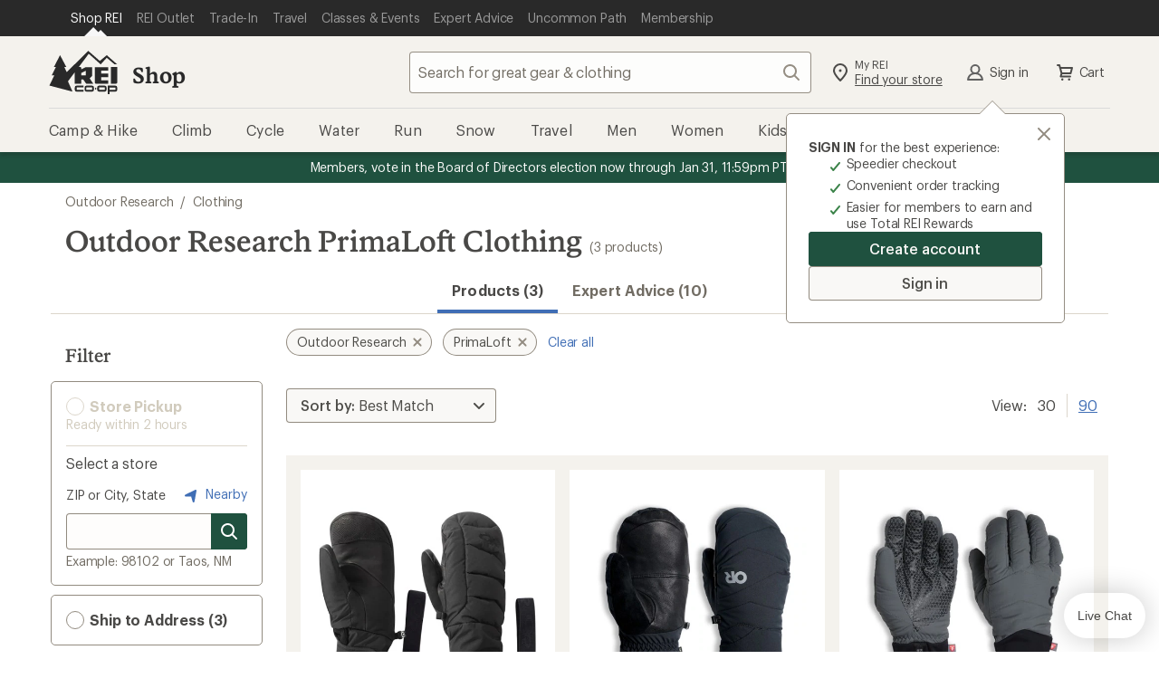

--- FILE ---
content_type: text/css
request_url: https://www.rei.com/search-ui/assets/ProductSearch.0f5f5020fd6e2330db8f.css
body_size: 6873
content:
.L9P5p4S4XIZ3JsqbrDkD{border:0;left:-1px;position:fixed;top:-1px;clip:rect(0,0,0,0);height:1px;margin:-1px;overflow:hidden;padding:0;position:absolute;width:1px}.ax7u28SZI7aqpsmMjRnF{align-items:center;background-color:transparent;border:0;color:var(--cdr-link-text-color,var(--cdr-color-text-link-rest,#406eb5));font-family:inherit;font-size:inherit;line-height:inherit;margin:0;fill:var(--cdr-link-fill-color,var(--cdr-color-text-link-rest,#406eb5));cursor:pointer;display:inline-flex;outline:none;padding:0;text-decoration:underline;vertical-align:top}.ax7u28SZI7aqpsmMjRnF:active,.ax7u28SZI7aqpsmMjRnF:focus{color:var(--cdr-link-active-text-color-active,var(--cdr-color-text-link-active,#0b2d60))}.ax7u28SZI7aqpsmMjRnF:hover{color:var(--cdr-link-text-color-hover,var(--cdr-color-text-link-hover,#406eb5));text-decoration:none}.ax7u28SZI7aqpsmMjRnF:focus{outline:.2rem solid Highlight;outline-color:-webkit-focus-ring-color;outline-offset:0}.ax7u28SZI7aqpsmMjRnF svg{fill:inherit}.ax7u28SZI7aqpsmMjRnF a.ax7u28SZI7aqpsmMjRnF:active,.ax7u28SZI7aqpsmMjRnF a.ax7u28SZI7aqpsmMjRnF:focus,.ax7u28SZI7aqpsmMjRnF a.ax7u28SZI7aqpsmMjRnF:hover{text-decoration:underline}.j0dAup25lZ832Gj8nhMv{display:inline-block;font-family:Stuart,Stuart fallback,Georgia,serif;font-size:2.8rem;font-style:normal;font-weight:500;letter-spacing:0;line-height:3.2rem;margin-bottom:0;word-break:break-word}@media(min-width:768px){.j0dAup25lZ832Gj8nhMv{font-family:Stuart,Stuart fallback,Georgia,serif;font-size:3.2rem;font-style:normal;font-weight:500;letter-spacing:0;line-height:3.6rem}body .gDSG8trk5qz1xp1wbExn{display:none}}@media(max-width:767px){body .zgt983MB_q4nIxDHaBjY{display:none}}.YuSuaiVyhryVWJAAAdvV{margin-bottom:3.2rem;margin-top:3.2rem;overflow-x:hidden;width:100%}.z09cNVdsnd90rZmKzvNn{margin:1.6rem 0 3.2rem}.EShToq3qqZtqxpVeLwdT{margin:0 0 3.2rem}.SpKoCjnuFl8t70WZBn9q{margin:auto}.ax7u28SZI7aqpsmMjRnF{display:block;margin-bottom:1.6rem}.Y5_vc_dT89AJm0r0Nv8M{font-family:Graphik,Graphik fallback,Helvetica Neue,sans-serif;font-size:2rem;font-style:normal;font-weight:500;letter-spacing:0;line-height:2.6rem}.YqGSljJV5Cxy5UMowMsY{border:0;clip:rect(0,0,0,0);height:1px;left:-1px;margin:-1px;overflow:hidden;padding:0;position:fixed;top:-1px;width:1px}@media(min-width:768px){body .iaLPYfsxxE0wCcE7c_TX{display:none}}@media(max-width:767px){body .ksKvIl8ToOpdiZSJmgzW{display:none}}.v4QDVuc56aCol_CJZV7X{padding-top:56.25%;position:relative;width:100%}.v4QDVuc56aCol_CJZV7X .RdjaC8i94dbXZ_xT5SqA{border-top-left-radius:.2rem;border-top-right-radius:.2rem;bottom:0;height:100%;left:0;-o-object-fit:cover;object-fit:cover;position:absolute;right:0;top:0;width:100%}.r6s2w2_gwqQQWzAeKLow{background-color:rgba(41,41,41,.5);border-top-right-radius:.2rem;color:rgba(12,11,8,.75);display:flex;flex-direction:column;height:100%;justify-content:center;position:absolute;right:0;text-align:center;top:0;width:33%}.g5gIqjQsNHUn6AgP0y0A{font-family:Stuart,Stuart fallback,Georgia,serif;font-size:3.6rem;font-style:normal;font-weight:500;letter-spacing:0;line-height:4.4rem;width:100%}.JivcCf4ePBxwuDgLJcyN{display:block;font-family:Graphik,Graphik fallback,Helvetica Neue,sans-serif;font-size:1.4rem;font-style:normal;font-weight:400;letter-spacing:-.16px;line-height:1.8rem}.w2_dULRICXGM5a8AAudM{overflow:hidden;padding:1.6rem 1.6rem 2.4rem}.tvfngXJctJpReocw21dP{font-family:Graphik,Graphik fallback,Helvetica Neue,sans-serif;font-size:1.2rem;font-style:normal;font-weight:400;letter-spacing:-.08px;line-height:1.6rem}.ELwpebSBlmTYhsj0yMFM{color:rgba(12,11,8,.75);font-family:Stuart,Stuart fallback,Georgia,serif;font-size:1.6rem;font-style:normal;font-weight:500;letter-spacing:0;line-height:2rem;margin:1.2rem 0 0}.Zwd_xJsrWl1jO45JvV9P{background-color:#fff;border:1px solid #d1cbbd;border-radius:.3rem;box-shadow:0 .2rem .05rem 0 #efeee2;box-sizing:border-box;display:block;height:100%;position:relative;transform:translateY(0);transition:.2s;width:100%}.Zwd_xJsrWl1jO45JvV9P:link{color:rgba(12,11,8,.75);text-decoration:none}.Zwd_xJsrWl1jO45JvV9P:active,.Zwd_xJsrWl1jO45JvV9P:focus,.Zwd_xJsrWl1jO45JvV9P:hover{background-color:#fefdfa;box-shadow:0 .2rem .1rem .1rem #fafaf6;text-decoration:none;transform:translateY(-.2rem);transition:.2s}.Zwd_xJsrWl1jO45JvV9P:active .ELwpebSBlmTYhsj0yMFM,.Zwd_xJsrWl1jO45JvV9P:focus .ELwpebSBlmTYhsj0yMFM,.Zwd_xJsrWl1jO45JvV9P:hover .ELwpebSBlmTYhsj0yMFM{text-decoration:underline}.Zwd_xJsrWl1jO45JvV9P .w2_dULRICXGM5a8AAudM{border:0;border-radius:.2rem;width:100%}.TwYqbna04o6yBFRtEgZS{margin-top:1.6rem}.E9jNudoSEmv1b6PDYqrL{border:0;clip:rect(0,0,0,0);height:1px;left:-1px;margin:-1px;overflow:hidden;padding:0;position:fixed;top:-1px;width:1px}@media(min-width:768px){body .N6dFOjh4Wn27brbpD6kx{display:none}}@media(max-width:767px){body .EJOJmNP_O3dVL45rm0Qy{display:none}}.JmSd9OotdFosCQucfHgw{overflow:hidden}.a3loSnN19b3QcFtAvjjA{display:flex;flex-wrap:wrap;list-style:none;margin:0 -2.4rem -2.4rem;padding-left:2.4rem;width:calc(100% + 4.8rem)}.a3loSnN19b3QcFtAvjjA>li{border:0 solid transparent;border-width:0 2.4rem 2.4rem 0;width:100%}.Jw_bqHpcRelTxTnNEoK5{margin-left:0}.Jw_bqHpcRelTxTnNEoK5:before{display:none}@media(min-width:768px){.a3loSnN19b3QcFtAvjjA>li{width:50%}}@media(min-width:992px){.a3loSnN19b3QcFtAvjjA>li{width:33.33333%}}.mxARjxw3m_FX1hroUSSZ{border:0;clip:rect(0,0,0,0);height:1px;left:-1px;margin:-1px;overflow:hidden;padding:0;position:fixed;top:-1px;width:1px}@media(min-width:768px){body .khonhHDkGCUo82JSyvIp{display:none}}@media(max-width:767px){body .y4GxN05ArafujADzMWpE{display:none}}.ux9c_3fuROqqjjlJIPkA{font-family:Stuart,Stuart fallback,Georgia,serif;font-size:2.4rem;font-style:normal;font-weight:500;letter-spacing:0;line-height:3rem}.IKZ33W4o6FJePccK0d16{left:-1px;position:fixed;top:-1px}.vvbVPSlq1qQcbhH2znBT{border:none;border-radius:.4rem;cursor:pointer;display:inline-flex;font-size:16px;line-height:22px;margin:0;outline:none;overflow:visible;padding:.8rem 1.6rem;text-align:left;text-decoration:none;text-transform:none;transition:box-shadow .2s cubic-bezier(.15,0,.15,0),background-color .2s cubic-bezier(.15,0,.15,0),color .2s cubic-bezier(.15,0,.15,0),fill .2s cubic-bezier(.15,0,.15,0);vertical-align:middle}.vvbVPSlq1qQcbhH2znBT:active,.vvbVPSlq1qQcbhH2znBT:focus,.vvbVPSlq1qQcbhH2znBT:hover{outline:none;outline-offset:0;text-decoration:none}[disabled].vvbVPSlq1qQcbhH2znBT{cursor:not-allowed}.vvbVPSlq1qQcbhH2znBT{background-color:var(--cdr-button-secondary-background-color-rest,var(--cdr-color-background-button-secondary-rest,#f9f8f6));box-shadow:inset 0 0 0 1px var(--cdr-button-secondary-box-shadow-color-rest,var(--cdr-color-border-button-secondary-rest,#928b80));color:var(--cdr-button-secondary-text-color,var(--cdr-color-text-button-secondary,#4e4d49));fill:var(--cdr-button-secondary-fill-color,var(--cdr-color-icon-default,#928b80))}.vvbVPSlq1qQcbhH2znBT:focus,.vvbVPSlq1qQcbhH2znBT:hover{color:var(--cdr-button-secondary-text-color-interaction,var(--cdr-color-text-button-secondary-hover,#4e4d49));fill:var(--cdr-button-secondary-fill-color-interaction,var(--cdr-color-text-button-secondary-hover,#4e4d49));background-color:var(--cdr-button-secondary-background-color-interaction,var(--cdr-color-background-button-secondary-hover,#f4f2ed));box-shadow:inset 0 0 0 3px var(--cdr-button-secondary-box-shadow-color-interaction,var(--cdr-color-border-button-secondary-hover,#4e4d49)),0 .2rem .2rem 0 rgba(12,11,8,.2)}.vvbVPSlq1qQcbhH2znBT:active{color:var(--cdr-button-secondary-text-color-active,var(--cdr-color-text-button-secondary-active,#f9f8f6));fill:var(--cdr-button-secondary-fill-color-active,var(--cdr-color-text-button-secondary-active,#f9f8f6));background-color:var(--cdr-button-secondary-background-color-active,var(--cdr-color-background-button-secondary-active,#928b80));box-shadow:inset 0 0 0 3px var(--cdr-button-secondary-box-shadow-color-active,var(--cdr-color-border-button-secondary-active,#928b80)),inset 0 0 0 5px var(--cdr-button-secondary-border-color-active-inset,var(--cdr-color-border-button-secondary-active-inset,#f4f2ed))}[disabled].vvbVPSlq1qQcbhH2znBT{background-color:var(--cdr-button-secondary-background-color-disabled,var(--cdr-color-background-button-secondary-disabled,#f9f8f6));box-shadow:inset 0 0 0 1px var(--cdr-button-secondary-box-shadow-color-disabled,var(--cdr-color-border-button-default-disabled,#dcd6cb));color:var(--cdr-button-secondary-text-color-disabled,var(--cdr-color-text-button-secondary-disabled,#d1cbbd));fill:var(--cdr-button-secondary-fill-color-disabled,var(--cdr-color-text-button-secondary-disabled,#d1cbbd))}.vvbVPSlq1qQcbhH2znBT{font-family:Graphik,Graphik fallback,Helvetica Neue,sans-serif;font-size:14px;font-style:normal;font-weight:500;letter-spacing:-.08px;line-height:18px;padding:.6rem 1.2rem;width:auto}.j2Qa07X07OY4mDUP3QQw.vvbVPSlq1qQcbhH2znBT{padding-left:.8rem}.JWuD9YorQ21eQyut28aQ.vvbVPSlq1qQcbhH2znBT{padding-right:.8rem}.vvbVPSlq1qQcbhH2znBT svg{height:20px;width:20px}.IKZ33W4o6FJePccK0d16{border:0;clip:rect(0,0,0,0);height:1px;margin:-1px;overflow:hidden;padding:0;position:absolute;width:1px}.bIe0vcw_lDGUqzRZa4rC{align-items:center;background-color:transparent;border:0;color:var(--cdr-link-text-color,var(--cdr-color-text-link-rest,#406eb5));font-family:inherit;font-size:inherit;line-height:inherit;margin:0;fill:var(--cdr-link-fill-color,var(--cdr-color-text-link-rest,#406eb5));cursor:pointer;display:inline-flex;outline:none;padding:0;text-decoration:underline;vertical-align:top}.bIe0vcw_lDGUqzRZa4rC:active,.bIe0vcw_lDGUqzRZa4rC:focus{color:var(--cdr-link-active-text-color-active,var(--cdr-color-text-link-active,#0b2d60))}.bIe0vcw_lDGUqzRZa4rC:hover{color:var(--cdr-link-text-color-hover,var(--cdr-color-text-link-hover,#406eb5));text-decoration:none}.bIe0vcw_lDGUqzRZa4rC:focus{outline:.2rem solid Highlight;outline-color:-webkit-focus-ring-color;outline-offset:0}.bIe0vcw_lDGUqzRZa4rC svg{fill:inherit}.bIe0vcw_lDGUqzRZa4rC a.bIe0vcw_lDGUqzRZa4rC:active,.bIe0vcw_lDGUqzRZa4rC a.bIe0vcw_lDGUqzRZa4rC:focus,.bIe0vcw_lDGUqzRZa4rC a.bIe0vcw_lDGUqzRZa4rC:hover{text-decoration:underline}@media(min-width:768px){body .YanPKX3fbz_Gt3Qc3OF0{display:none}}@media(max-width:767px){body .FFQsTKTODZuXtaNadkqa{display:none}}.y3LEhLPMU8K8dYDyurKe{font-family:Stuart,Stuart fallback,Georgia,serif;font-size:2rem;font-style:normal;font-weight:500;letter-spacing:0;line-height:2.6rem;margin:0;padding:0}.j5teAouHJBnDi01U9ul7{bottom:0;display:none;left:0;margin:auto;max-width:1200px;padding:0 1.6rem;position:fixed;right:0;z-index:999}@media(min-width:768px){.j5teAouHJBnDi01U9ul7{display:block}}.vvbVPSlq1qQcbhH2znBT{justify-content:space-around}.vvbVPSlq1qQcbhH2znBT[disabled]{color:#d1cbbd;cursor:not-allowed;text-decoration:none}.bIe0vcw_lDGUqzRZa4rC{text-decoration:none}.W52CDmXo3pZ0AAvyHayl{background-color:#fff;border:solid #dcd6cb;border-width:1px 1px 0}._tThR9QJodhYhyAIW86F{align-items:center;display:flex;margin-left:4rem}.DQJr2Qeg7ZszE30ztm9P{display:flex;list-style:none;margin:0;padding:0}.DQJr2Qeg7ZszE30ztm9P li{margin-right:30px}.DJfQDk5CF8MbYiKGFr0g{height:90px;position:relative;width:90px}.DJfQDk5CF8MbYiKGFr0g img{left:50%;max-height:100%;max-width:100%;position:relative;top:50%;transform:translate(-50%,-50%)}.KEAeQ6nIsMCRAUkt08Lf{background:none;border:0;margin:0;padding:2rem 0 0;width:100%}.FQYASUCrQO2Yje7MbXme{display:flex;flex-direction:column;height:100%;justify-content:space-around}.FQYASUCrQO2Yje7MbXme>:nth-child(2){justify-content:center;margin-top:1.6rem}.uZ4G6QXAQ5IDRdIOcQsV{left:-1px;position:fixed;top:-1px}.c8yYT_Ihd1R4PLmBPfq7 button,.yTZcbQUjGbURzkPLjaV4 button{border:none;border-radius:.4rem;cursor:pointer;display:inline-flex;font-size:16px;line-height:22px;margin:0;outline:none;overflow:visible;padding:.8rem 1.6rem;text-align:left;text-decoration:none;text-transform:none;transition:box-shadow .2s cubic-bezier(.15,0,.15,0),background-color .2s cubic-bezier(.15,0,.15,0),color .2s cubic-bezier(.15,0,.15,0),fill .2s cubic-bezier(.15,0,.15,0);vertical-align:middle}.c8yYT_Ihd1R4PLmBPfq7 button:active,.c8yYT_Ihd1R4PLmBPfq7 button:focus,.c8yYT_Ihd1R4PLmBPfq7 button:hover,.yTZcbQUjGbURzkPLjaV4 button:active,.yTZcbQUjGbURzkPLjaV4 button:focus,.yTZcbQUjGbURzkPLjaV4 button:hover{outline:none;outline-offset:0;text-decoration:none}.c8yYT_Ihd1R4PLmBPfq7 button[disabled],.yTZcbQUjGbURzkPLjaV4 button[disabled]{cursor:not-allowed}.c8yYT_Ihd1R4PLmBPfq7 button,.yTZcbQUjGbURzkPLjaV4 button{background-color:var(--cdr-button-secondary-background-color-rest,var(--cdr-color-background-button-secondary-rest,#f9f8f6));box-shadow:inset 0 0 0 1px var(--cdr-button-secondary-box-shadow-color-rest,var(--cdr-color-border-button-secondary-rest,#928b80));color:var(--cdr-button-secondary-text-color,var(--cdr-color-text-button-secondary,#4e4d49));fill:var(--cdr-button-secondary-fill-color,var(--cdr-color-icon-default,#928b80))}.c8yYT_Ihd1R4PLmBPfq7 button:focus,.c8yYT_Ihd1R4PLmBPfq7 button:hover,.yTZcbQUjGbURzkPLjaV4 button:focus,.yTZcbQUjGbURzkPLjaV4 button:hover{color:var(--cdr-button-secondary-text-color-interaction,var(--cdr-color-text-button-secondary-hover,#4e4d49));fill:var(--cdr-button-secondary-fill-color-interaction,var(--cdr-color-text-button-secondary-hover,#4e4d49));background-color:var(--cdr-button-secondary-background-color-interaction,var(--cdr-color-background-button-secondary-hover,#f4f2ed));box-shadow:inset 0 0 0 3px var(--cdr-button-secondary-box-shadow-color-interaction,var(--cdr-color-border-button-secondary-hover,#4e4d49)),0 .2rem .2rem 0 rgba(12,11,8,.2)}.c8yYT_Ihd1R4PLmBPfq7 button:active,.yTZcbQUjGbURzkPLjaV4 button:active{color:var(--cdr-button-secondary-text-color-active,var(--cdr-color-text-button-secondary-active,#f9f8f6));fill:var(--cdr-button-secondary-fill-color-active,var(--cdr-color-text-button-secondary-active,#f9f8f6));background-color:var(--cdr-button-secondary-background-color-active,var(--cdr-color-background-button-secondary-active,#928b80));box-shadow:inset 0 0 0 3px var(--cdr-button-secondary-box-shadow-color-active,var(--cdr-color-border-button-secondary-active,#928b80)),inset 0 0 0 5px var(--cdr-button-secondary-border-color-active-inset,var(--cdr-color-border-button-secondary-active-inset,#f4f2ed))}.c8yYT_Ihd1R4PLmBPfq7 button[disabled],.yTZcbQUjGbURzkPLjaV4 button[disabled]{background-color:var(--cdr-button-secondary-background-color-disabled,var(--cdr-color-background-button-secondary-disabled,#f9f8f6));box-shadow:inset 0 0 0 1px var(--cdr-button-secondary-box-shadow-color-disabled,var(--cdr-color-border-button-default-disabled,#dcd6cb));color:var(--cdr-button-secondary-text-color-disabled,var(--cdr-color-text-button-secondary-disabled,#d1cbbd));fill:var(--cdr-button-secondary-fill-color-disabled,var(--cdr-color-text-button-secondary-disabled,#d1cbbd))}.c8yYT_Ihd1R4PLmBPfq7 button,.yTZcbQUjGbURzkPLjaV4 button{font-family:Graphik,Graphik fallback,Helvetica Neue,sans-serif;font-size:14px;font-style:normal;font-weight:500;letter-spacing:-.08px;line-height:18px;padding:.6rem 1.2rem;width:auto}.c8yYT_Ihd1R4PLmBPfq7 button._Lj2dwcrB3fTSI42Ntja,.yTZcbQUjGbURzkPLjaV4 button._Lj2dwcrB3fTSI42Ntja{padding-left:.8rem}.c8yYT_Ihd1R4PLmBPfq7 button.qY5_NENW7cbrsQ6LrNNL,.yTZcbQUjGbURzkPLjaV4 button.qY5_NENW7cbrsQ6LrNNL{padding-right:.8rem}.c8yYT_Ihd1R4PLmBPfq7 button svg,.yTZcbQUjGbURzkPLjaV4 button svg{height:20px;width:20px}.uZ4G6QXAQ5IDRdIOcQsV{border:0;clip:rect(0,0,0,0);height:1px;margin:-1px;overflow:hidden;padding:0;position:absolute;width:1px}@media(min-width:768px){body .QSPiClQvog4rczyTZs1b{display:none}}@media(max-width:767px){body .x8tv6pb1DVWCrXxN6eyt{display:none}}.A9d6Tz9TkRWgTlFu55qj{background:#fff;border:.8rem solid #f4f2ed;display:grid;grid-row:span 12;grid-template-rows:subgrid;padding:1.2rem 1.2rem 1.6rem;row-gap:0;width:100%}.A9d6Tz9TkRWgTlFu55qj .AoiO3gMJUIlU7PzQkAXr{display:none}.ZgqG3ecTB6hVzKOKH1v5{border-radius:2.4rem}.cOUZjl05N1PkGZzN3mH5{pointer-events:none;position:relative}@media(min-width:768px){.cOUZjl05N1PkGZzN3mH5{padding-bottom:1.2rem!important}}.cOUZjl05N1PkGZzN3mH5:before{border:1px solid #dcd6cb;bottom:0;content:"";left:0;position:absolute;right:0;top:0}.cOUZjl05N1PkGZzN3mH5>*{pointer-events:auto}@media(max-width:1199px){.A9d6Tz9TkRWgTlFu55qj{padding:.8rem .8rem 1.6rem}}.Ta917YWX5fq5gTMB7NWq{display:flex;flex-direction:column;font-family:Graphik,Graphik fallback,Helvetica Neue,sans-serif;font-size:1.4rem;font-style:normal;font-weight:400;letter-spacing:-.16px;line-height:1.8rem;position:relative;text-align:left;width:100%}.Ta917YWX5fq5gTMB7NWq,.Ta917YWX5fq5gTMB7NWq:active,.Ta917YWX5fq5gTMB7NWq:focus,.Ta917YWX5fq5gTMB7NWq:hover{color:rgba(12,11,8,.75);text-decoration:none}.Ta917YWX5fq5gTMB7NWq:active .bTrKkmPS5RG5C08m_2sw,.Ta917YWX5fq5gTMB7NWq:active .wesRJWmHqiG2c4VAx8j3,.Ta917YWX5fq5gTMB7NWq:focus .bTrKkmPS5RG5C08m_2sw,.Ta917YWX5fq5gTMB7NWq:focus .wesRJWmHqiG2c4VAx8j3,.Ta917YWX5fq5gTMB7NWq:hover .bTrKkmPS5RG5C08m_2sw,.Ta917YWX5fq5gTMB7NWq:hover .wesRJWmHqiG2c4VAx8j3{text-decoration:underline}.dJNQPdidluWLMvNu5hJm{outline-offset:.15rem!important}.VK2M4046Nj1_W2HWPYXQ{background-color:#fff;height:97%;left:50%;-o-object-fit:contain;object-fit:contain;position:absolute;top:50%;transform:translate(-50%,-50%);width:97%}@media(hover:hover)and (pointer:fine){.VK2M4046Nj1_W2HWPYXQ{opacity:1;transition:opacity .4s ease-in-out;transition-delay:.4s}}@media(min-width:768px){.VK2M4046Nj1_W2HWPYXQ{padding:.8rem}}@media (-ms-high-contrast:active),(-ms-high-contrast:none){.VK2M4046Nj1_W2HWPYXQ{height:auto;max-height:100%;max-width:100%;width:auto}}@media(hover:hover)and (pointer:fine){.bv15etqE4VXVeSYJaUWz:hover{opacity:0;transition:opacity .4s ease-in-out;transition-delay:.4s}}.o0eIBKimzEvbL5Jlf0Lr{height:0;padding-top:100%;position:relative;width:100%}.ms_CH_0IiWvItypEl8fT{cursor:pointer;display:flex;justify-content:left;margin-top:.4rem;padding-bottom:.8rem;width:100%}.HaaRy5OjrYDHwf4BSapT,.ms_CH_0IiWvItypEl8fT{font-family:Graphik,Graphik fallback,Helvetica Neue,sans-serif;font-size:1.4rem;font-style:normal;font-weight:400;letter-spacing:-.16px;line-height:1.8rem}.HaaRy5OjrYDHwf4BSapT{color:rgba(66,59,47,.75);font-size:1.2rem;margin:.4rem 0 .8rem}.KzMd3KzdzkZMzM9JUnXw{margin-bottom:.8rem}.wesRJWmHqiG2c4VAx8j3{font-weight:600;letter-spacing:-.08px;margin:.4rem 0 0}.bTrKkmPS5RG5C08m_2sw,.wesRJWmHqiG2c4VAx8j3{font-family:Graphik,Graphik fallback,Helvetica Neue,sans-serif;font-size:1.4rem;font-style:normal;line-height:1.8rem}.bTrKkmPS5RG5C08m_2sw{display:block;font-weight:400;letter-spacing:-.16px;margin:0 0 .8rem}.LXLN3PzfQLzS6I8quIAD{margin:0 0 .8rem;text-align:left}.AR2EJnrVaUkkhIKpV_6S{color:#c7370f}.UwCY8gp9T1ja8vNZul3f{color:#c7370f;display:block}.sApRJLyxOEc9cMauuMAM{text-decoration:line-through}.yTZcbQUjGbURzkPLjaV4{display:none;z-index:1}.yTZcbQUjGbURzkPLjaV4 button{position:relative}.yTZcbQUjGbURzkPLjaV4 button:focus .gu4ncOcgU5VjUXXRLxZC,.yTZcbQUjGbURzkPLjaV4 button:hover .gu4ncOcgU5VjUXXRLxZC{background-color:#4e4d49}.yTZcbQUjGbURzkPLjaV4 .DYzoCUKUzM0qAXe4Auih{padding-right:4.4rem}.pnVrMsLNO7qs6niHcLxH{display:none;z-index:1}@media(min-width:768px){.pnVrMsLNO7qs6niHcLxH{align-items:center;display:flex;flex-direction:column;position:relative}.pnVrMsLNO7qs6niHcLxH label{padding:1rem .8rem .8rem 3.2rem}}.pUkBP6pLRPuuj6jvB69Q{align-items:center;cursor:pointer;display:flex;font-family:Graphik,Graphik fallback,Helvetica Neue,sans-serif;font-size:1.4rem;font-style:normal;font-weight:400;letter-spacing:-.16px;line-height:1.8rem;width:100%}.RHECcBQZWyLTlKvwT8lj{align-items:left;cursor:pointer;justify-content:flex-end;margin-bottom:.8rem}.GNZ_CEd2C02T10Kbq3f8,.RHECcBQZWyLTlKvwT8lj{display:flex;flex-direction:column;width:100%}.GNZ_CEd2C02T10Kbq3f8{align-items:start}.GPZvH_H0_BwKc9xGtdpe{align-items:center;background-color:#1f513f;border-end-end-radius:1.2rem;border-end-start-radius:1.2rem;display:flex;flex-direction:row;justify-content:space-evenly;margin:0 -1.2rem -1.6rem;padding:.8rem;width:auto}@media(max-width:1199px){.GPZvH_H0_BwKc9xGtdpe{margin-left:-.8rem;margin-right:-.8rem}}.GPZvH_H0_BwKc9xGtdpe [class*=cdr-label-wrapper--small]{font-weight:500}.GPZvH_H0_BwKc9xGtdpe .BdiwYza6ruVuVWLaeQm7{color:#f9f8f6;font-size:1.2rem;margin-top:.3rem;padding:0 .8rem}@media(min-width:768px){.GPZvH_H0_BwKc9xGtdpe .pnVrMsLNO7qs6niHcLxH{align-items:center;display:flex;flex-direction:column;position:relative}.GPZvH_H0_BwKc9xGtdpe .pnVrMsLNO7qs6niHcLxH [class*=cdr-checkbox]:hover label{background-color:#184235}.GPZvH_H0_BwKc9xGtdpe .pnVrMsLNO7qs6niHcLxH [class*=cdr-checkbox]:hover [class*=cdr-label-wrapper__figure]{background-color:#1f513f;box-shadow:0 0 0 .2rem #f9f8f6}.GPZvH_H0_BwKc9xGtdpe .pnVrMsLNO7qs6niHcLxH label{background-color:#1f513f;border:none;color:#f9f8f6;padding:1rem .8rem .8rem 3.2rem}.GPZvH_H0_BwKc9xGtdpe .pnVrMsLNO7qs6niHcLxH label [class*=cdr-label-wrapper__figure]{background-color:#1f513f;box-shadow:0 0 0 .1rem #f9f8f6}.GPZvH_H0_BwKc9xGtdpe .pnVrMsLNO7qs6niHcLxH label:focus,.GPZvH_H0_BwKc9xGtdpe .pnVrMsLNO7qs6niHcLxH label:focus-within{background-color:#163b30;box-shadow:inset 0 0 0 .2rem #f9f8f6}.GPZvH_H0_BwKc9xGtdpe .pnVrMsLNO7qs6niHcLxH label:focus [class*=cdr-label-wrapper__figure],.GPZvH_H0_BwKc9xGtdpe .pnVrMsLNO7qs6niHcLxH label:focus-within [class*=cdr-label-wrapper__figure]{background-color:#1f513f;box-shadow:0 0 0 .2rem #f9f8f6}.GPZvH_H0_BwKc9xGtdpe .pnVrMsLNO7qs6niHcLxH label:hover [class*=cdr-label-wrapper__figure]{background-color:#1f513f;box-shadow:0 0 0 .2rem #f9f8f6}.GPZvH_H0_BwKc9xGtdpe .pnVrMsLNO7qs6niHcLxH label:active [class*=cdr-label-wrapper__figure],.GPZvH_H0_BwKc9xGtdpe .pnVrMsLNO7qs6niHcLxH label:checked [class*=cdr-label-wrapper__figure]{background-color:#1f513f;background-image:url("data:image/svg+xml;charset=utf-8,%3Csvg xmlns='http://www.w3.org/2000/svg' fill='%23fff' viewBox='0 0 24 24'%3E%3Cpath d='M9.673 18.669zL19.766 6.644a1 1 0 1 0-1.532-1.286l-9.3 11.085-3.169-3.776a1 1 0 1 0-1.532 1.286l3.875 4.618a1 1 0 0 0 1.565.099z'/%3E%3C/svg%3E");box-shadow:0 0 0 .2rem #f9f8f6}}.Up1qHpvlppsSpeS9804R{align-items:center;background-color:#f4f2ed;display:flex;flex-direction:column;margin:0 -1.6rem -1.6rem;padding:.8rem 1.6rem;width:auto}@media(min-width:768px){.Up1qHpvlppsSpeS9804R>div:first-child{margin-bottom:.4rem}}.c8yYT_Ihd1R4PLmBPfq7{align-items:center;display:flex;flex-direction:column;width:100%;z-index:1}.c8yYT_Ihd1R4PLmBPfq7 button{display:block;position:relative;text-align:center;width:100%}.fWI6oiutLZiBO7K12Blr{margin-bottom:.4rem}svg.gu4ncOcgU5VjUXXRLxZC{border-bottom-right-radius:.4rem;border-top-right-radius:.4rem;height:3rem!important;position:absolute;right:0;top:0;width:3rem!important;fill:#f9f8f6;background-color:#928b80;transition:background-color .2s cubic-bezier(.15,0,.15,0)}@media(min-width:768px){.yTZcbQUjGbURzkPLjaV4{align-items:center;display:flex;flex-direction:column}.YYEaT30KgErrtj4vOpMT{width:100%}}.bFZ2oYZLrpoh41CsFACQ{font-family:Graphik,Graphik fallback,Helvetica Neue,sans-serif;font-size:1.4rem;font-style:normal;font-weight:600;letter-spacing:-.08px;line-height:1.8rem;padding:0 0 1rem;text-align:left}.m5ApfavxTYbPWTwMudn9{text-align:center;width:100%}.DejdSJEarth9eFR4Ohsh{align-items:start;display:flex;flex-direction:column;width:100%}.RCPNwTOEQA8IHeUBvZo7{cursor:pointer;flex-grow:1;width:100%}.nhdwkkZsQPfQef1OGXwQ{flex-grow:1}.UIEELQG_fZP4SDvlZQPY{margin-left:-5%;position:relative;z-index:8}.UIEELQG_fZP4SDvlZQPY:before{border-bottom:12px solid #ced1d5;border-left:12px solid transparent;border-right:12px solid transparent;content:"";left:0;position:absolute;top:.8rem}.UIEELQG_fZP4SDvlZQPY:after{border-bottom:11px solid #fff;border-left:11px solid transparent;border-right:11px solid transparent;content:"";left:1px;position:absolute;top:1rem}.IIljuEB1Q05LOq9vgcBM{background-color:#fff;color:#c7370f;float:left;font-family:Graphik,Graphik fallback,Helvetica Neue,sans-serif;font-size:1.2rem;font-style:normal;font-weight:500;letter-spacing:.32px;line-height:1.8rem;margin-bottom:.4rem;margin-left:-1.2rem;position:relative;text-align:left;text-indent:.8rem;text-transform:uppercase;z-index:1}@media(min-width:768px){.eDYKA0RyAEfMRjJlQ6CE{margin-left:-1.1rem}}.zdXx5eeTk8EFuv9Mfwx3{float:left;width:2rem}.SvgrGEbUN2efR4Z7blCL{border-bottom:4px solid #c7370f;width:100%}.SvgrGEbUN2efR4Z7blCL:after{border-color:transparent transparent #fff;border-style:solid;border-width:0 0 4px 4px;bottom:0;content:"";height:0;position:absolute;right:0;width:0}@media(max-width:1199px){.IIljuEB1Q05LOq9vgcBM{margin-left:-.8rem}.eDYKA0RyAEfMRjJlQ6CE{margin-left:-.7rem}}.pg4FZEoIZ1FmqpVNnMkp{border-bottom:2px solid #1b437e;display:flex;justify-content:flex-end;margin-bottom:-1.6rem;margin-left:-.8rem;margin-right:-.8rem;position:relative}@media(min-width:1200px){.pg4FZEoIZ1FmqpVNnMkp{margin-left:-1.2rem;margin-right:-1.2rem}}@media(min-width:768px){.FysHAqhLunN4GbUgtqWG .XXdJxnPrg_xJzjEvlEtA{position:relative}}.Q93e5dQPSCcW6WLqA5r0{border-bottom:2px solid #1b437e;display:flex;justify-content:flex-end;margin-left:-.8rem;margin-right:-.8rem;position:relative}@media(min-width:1200px){.Q93e5dQPSCcW6WLqA5r0{margin-left:-1.2rem;margin-right:-1.2rem}}@media(max-width:767px){.Fuf2LW_oGH_VeKzRAvwt{height:2rem}}.XXdJxnPrg_xJzjEvlEtA{border:2px solid #1b437e;border-bottom:none;bottom:0;color:#1b437e;cursor:pointer;font-size:1rem;font-weight:600;height:2.2rem;letter-spacing:1.92px;padding:0 .8rem;position:relative;width:-moz-fit-content;width:fit-content}@media(min-width:768px){.XXdJxnPrg_xJzjEvlEtA{position:absolute}}.VK2M4046Nj1_W2HWPYXQ{background-color:#f4f2ed;border:10px solid #fff}.KzMd3KzdzkZMzM9JUnXw{margin-top:2.2rem}.KzMd3KzdzkZMzM9JUnXw .VVx4A9KD0oTfJxJNFXeu{background-color:#f4f2ed;height:14px;margin:0 50% 5px;transform:translateX(-50%);width:80px}.KzMd3KzdzkZMzM9JUnXw .VVx4A9KD0oTfJxJNFXeu:nth-child(2){width:128.8px}@media(min-width:768px){.Ta917YWX5fq5gTMB7NWq{margin-bottom:4.4rem}}.nE2Oag_ChxUF4qp8BWwi{border:0;clip:rect(0,0,0,0);height:1px;left:-1px;margin:-1px;overflow:hidden;padding:0;position:fixed;top:-1px;width:1px}@media(min-width:768px){body .s_HCzGyJTqVVNDmON7HX{display:none}}@media(max-width:767px){body .JwWfH_NhRUzSGdUk5vBF{display:none}}.ZiNa5XRqam5hSEszUZdq{align-items:center;background-color:#fff;border:1px solid #928b80;display:flex;flex-direction:column;grid-column:1/span 3;height:32rem;justify-content:center;margin-top:-2rem;padding:1.6rem;position:relative;z-index:1}.MqaiWLuob2E7xS_R1qnM{height:100%;overflow-y:auto;text-align:left;width:100%}.Up4EtPLBxvnoLD3VyKbm{position:absolute;right:0;top:0}@media(max-width:991px){.ZiNa5XRqam5hSEszUZdq{grid-column:1/span 2;margin-left:0;margin-right:0;padding:1rem}}.J8QP9yAWEuX5f188pVJQ{border:0;clip:rect(0,0,0,0);height:1px;left:-1px;margin:-1px;overflow:hidden;padding:0;position:fixed;top:-1px;width:1px}@media(min-width:768px){body .d4KjDt53gHq8PfZIrTcw{display:none}}@media(max-width:767px){body .sqPnzqhEf4xZ_L7w6JVJ{display:none}.trdZB6SldxZcjWp6a8BA{overflow-y:hidden}.trdZB6SldxZcjWp6a8BA [class*=cdr-modal__dialog]{border-radius:.8rem;box-shadow:0 -.8rem 1.6rem -.4rem rgba(12,11,8,.2);position:fixed;top:6.4rem}}@media(min-width:768px){.trdZB6SldxZcjWp6a8BA [class*=cdr-modal__dialog]{bottom:0;position:fixed;right:0;top:0}.trdZB6SldxZcjWp6a8BA [class*=cdr-modal__text-content]{height:86vh;min-height:auto}.trdZB6SldxZcjWp6a8BA .QA3AzdHXn7FADDn3KW1n{animation:S9walvjY6TGtkAWCyXaU .5s linear}}@media(max-width:767px){.trdZB6SldxZcjWp6a8BA .IO7FFPsPIkPzwrmQmub1{animation:uYK8QgBUEK9ivzL4849Q .5s linear}}@keyframes S9walvjY6TGtkAWCyXaU{0%{transform:translateX(100%)}to{transform:translateX(0)}}@keyframes uYK8QgBUEK9ivzL4849Q{0%{transform:translateY(100%)}to{transform:translateY(0)}}.trdZB6SldxZcjWp6a8BA li{cursor:pointer}.trdZB6SldxZcjWp6a8BA li:hover{background-color:#e5f18f}.trdZB6SldxZcjWp6a8BA .rsjggGmlALV0JkHNtMpv{font-family:Graphik,Graphik fallback,Helvetica Neue,sans-serif;font-size:1.6rem;font-style:normal;font-weight:400;letter-spacing:.08px;line-height:2.6rem;vertical-align:baseline}.trdZB6SldxZcjWp6a8BA .pH6AVNhWXD85VCRGhjel{text-decoration:line-through}.trdZB6SldxZcjWp6a8BA .SyWj7bkT6vde3uaH8IoL{font-weight:700}.trdZB6SldxZcjWp6a8BA .W1mLfoxh7MviZwBY9BVo{height:80vh;position:relative}.trdZB6SldxZcjWp6a8BA .X1wI6WB3b39JUvCgD1wq{border:none;overflow:hidden;visibility:hidden;width:100%}.trdZB6SldxZcjWp6a8BA .cDLOfYMX72UZUBK9Gz8A{font-family:Graphik,Graphik fallback,Helvetica Neue,sans-serif;font-size:1.6rem;font-style:normal;font-weight:400;letter-spacing:.08px;line-height:2.6rem}.trdZB6SldxZcjWp6a8BA .Aw3nKrv79i2lAEFlO1zc{visibility:visible}.trdZB6SldxZcjWp6a8BA ._GTKYBnNlfbt87X1v0Fy{display:flex;justify-content:center;position:absolute;top:30vh;width:100%;z-index:1000}.UP00u_NuL1aPWWG22x3A{margin:0 auto 4.8rem;text-align:center}.glg7SPFdaSVEh_WDLsGO{font-family:Stuart,Stuart fallback,Georgia,serif;font-size:2.4rem;font-style:normal;font-weight:500;letter-spacing:0;line-height:3rem;margin-bottom:1.2rem}.Bh1ZgMEXZZaF9inZuClQ{font-family:Graphik,Graphik fallback,Helvetica Neue,sans-serif;font-size:1.6rem;font-style:normal;font-weight:400;letter-spacing:.08px;line-height:2.6rem;margin:0 auto 1.6rem;max-width:460px}.EPgt8rpbWYjpyLTpUHop{font-weight:700}@media(min-width:768px){.DLb813Zt68LtsngXk007{display:none}}.GXiZctWYhzhURNXJTQsY{border:0;left:-1px;position:fixed;top:-1px;clip:rect(0,0,0,0);height:1px;margin:-1px;overflow:hidden;padding:0;position:absolute;width:1px}h1,h2,h3,h4,h5,h6{margin-top:0}@media(min-width:768px){body .jiZIHK71Zw1ZzRaWFPkN{display:none}}@media(max-width:767px){body .cVb_LSqq71rn0F12O0vp{display:none}}.SQl1R_4uesMb2NImbkgK{grid-gap:0;background:#f4f2ed;border:.8rem solid #f4f2ed;grid-template-columns:1fr 1fr;min-width:1px;width:calc(100% + 4rem)}.SQl1R_4uesMb2NImbkgK .Rn8j66IknXYtrLfG84B9,.SQl1R_4uesMb2NImbkgK .h8vyvHccxxSyfBoH2gsi,.SQl1R_4uesMb2NImbkgK .kDRuD6N34Zp75E6oezQq,.SQl1R_4uesMb2NImbkgK .o5Dldet72Fr3hS75rNV7,.SQl1R_4uesMb2NImbkgK .p9iYaVVWXgNZGQ1XqDx9{display:grid;grid-row-end:span 12;margin:.8rem}.SQl1R_4uesMb2NImbkgK .Rn8j66IknXYtrLfG84B9,.SQl1R_4uesMb2NImbkgK .h8vyvHccxxSyfBoH2gsi,.SQl1R_4uesMb2NImbkgK .o5Dldet72Fr3hS75rNV7{grid-column:1/3}.SQl1R_4uesMb2NImbkgK .o5Dldet72Fr3hS75rNV7{grid-row-start:49}.SQl1R_4uesMb2NImbkgK .o5Dldet72Fr3hS75rNV7~.h8vyvHccxxSyfBoH2gsi{grid-row-start:157}.SQl1R_4uesMb2NImbkgK .o5Dldet72Fr3hS75rNV7~.Rn8j66IknXYtrLfG84B9{grid-row-start:109}.SQl1R_4uesMb2NImbkgK .o5Dldet72Fr3hS75rNV7~.Rn8j66IknXYtrLfG84B9~.p9iYaVVWXgNZGQ1XqDx9{grid-row-start:145}.SQl1R_4uesMb2NImbkgK .o5Dldet72Fr3hS75rNV7~.Rn8j66IknXYtrLfG84B9~.h8vyvHccxxSyfBoH2gsi{grid-row-start:181}.SQl1R_4uesMb2NImbkgK .Rn8j66IknXYtrLfG84B9{grid-row-start:85}.SQl1R_4uesMb2NImbkgK .p9iYaVVWXgNZGQ1XqDx9{grid-column:2;grid-row-start:121}.SQl1R_4uesMb2NImbkgK .p9iYaVVWXgNZGQ1XqDx9~.h8vyvHccxxSyfBoH2gsi{grid-row-start:157}.SQl1R_4uesMb2NImbkgK .h8vyvHccxxSyfBoH2gsi{grid-row-start:145}.SQl1R_4uesMb2NImbkgK .UXDlt2mNm7eaCHsSNhAp,.SQl1R_4uesMb2NImbkgK .kDRuD6N34Zp75E6oezQq{overflow:hidden}.SQl1R_4uesMb2NImbkgK .UXDlt2mNm7eaCHsSNhAp~.o5Dldet72Fr3hS75rNV7,.SQl1R_4uesMb2NImbkgK .kDRuD6N34Zp75E6oezQq~.o5Dldet72Fr3hS75rNV7{grid-row-start:61}.SQl1R_4uesMb2NImbkgK .UXDlt2mNm7eaCHsSNhAp~.o5Dldet72Fr3hS75rNV7~.h8vyvHccxxSyfBoH2gsi,.SQl1R_4uesMb2NImbkgK .kDRuD6N34Zp75E6oezQq~.o5Dldet72Fr3hS75rNV7~.h8vyvHccxxSyfBoH2gsi{grid-row-start:169}.SQl1R_4uesMb2NImbkgK .UXDlt2mNm7eaCHsSNhAp~.o5Dldet72Fr3hS75rNV7~.p9iYaVVWXgNZGQ1XqDx9,.SQl1R_4uesMb2NImbkgK .kDRuD6N34Zp75E6oezQq~.o5Dldet72Fr3hS75rNV7~.p9iYaVVWXgNZGQ1XqDx9{grid-row-start:145}.SQl1R_4uesMb2NImbkgK .UXDlt2mNm7eaCHsSNhAp~.o5Dldet72Fr3hS75rNV7~.p9iYaVVWXgNZGQ1XqDx9~.h8vyvHccxxSyfBoH2gsi,.SQl1R_4uesMb2NImbkgK .kDRuD6N34Zp75E6oezQq~.o5Dldet72Fr3hS75rNV7~.p9iYaVVWXgNZGQ1XqDx9~.h8vyvHccxxSyfBoH2gsi{grid-row-start:181}.SQl1R_4uesMb2NImbkgK .UXDlt2mNm7eaCHsSNhAp~.o5Dldet72Fr3hS75rNV7~.Rn8j66IknXYtrLfG84B9,.SQl1R_4uesMb2NImbkgK .kDRuD6N34Zp75E6oezQq~.o5Dldet72Fr3hS75rNV7~.Rn8j66IknXYtrLfG84B9{grid-row-start:unset!important}.SQl1R_4uesMb2NImbkgK .UXDlt2mNm7eaCHsSNhAp~.Rn8j66IknXYtrLfG84B9,.SQl1R_4uesMb2NImbkgK .kDRuD6N34Zp75E6oezQq~.Rn8j66IknXYtrLfG84B9{grid-row-start:97}.SQl1R_4uesMb2NImbkgK .UXDlt2mNm7eaCHsSNhAp~.h8vyvHccxxSyfBoH2gsi,.SQl1R_4uesMb2NImbkgK .kDRuD6N34Zp75E6oezQq~.h8vyvHccxxSyfBoH2gsi{grid-row-start:169}.SQl1R_4uesMb2NImbkgK .UXDlt2mNm7eaCHsSNhAp~.p9iYaVVWXgNZGQ1XqDx9,.SQl1R_4uesMb2NImbkgK .kDRuD6N34Zp75E6oezQq~.p9iYaVVWXgNZGQ1XqDx9{grid-row-start:133}@media(min-width:992px){.SQl1R_4uesMb2NImbkgK{grid-template-columns:1fr 1fr 1fr}.SQl1R_4uesMb2NImbkgK .h8vyvHccxxSyfBoH2gsi,.SQl1R_4uesMb2NImbkgK .o5Dldet72Fr3hS75rNV7{grid-column:1/3;grid-row-start:unset!important}.SQl1R_4uesMb2NImbkgK .Rn8j66IknXYtrLfG84B9{grid-column:1/4;grid-row-start:unset!important}.SQl1R_4uesMb2NImbkgK .p9iYaVVWXgNZGQ1XqDx9{grid-column:unset!important;grid-row-start:unset!important}}
/*# sourceMappingURL=ProductSearch.0f5f5020fd6e2330db8f.css.map*/

--- FILE ---
content_type: application/javascript
request_url: https://www.rei.com/5urhriqIPagWHF3gHPSvu3GAsZE/uQc9mwNVhrXpfN/YDtUAQ/eFBlSBQ/ocBkB
body_size: 174717
content:
(function(){if(typeof Array.prototype.entries!=='function'){Object.defineProperty(Array.prototype,'entries',{value:function(){var index=0;const array=this;return {next:function(){if(index<array.length){return {value:[index,array[index++]],done:false};}else{return {done:true};}},[Symbol.iterator]:function(){return this;}};},writable:true,configurable:true});}}());(function(){Pn();dmI();BGI();var cm=function(){return FV.apply(this,[fW,arguments]);};var F0=function(p6){var JY=p6[0]-p6[1];var Q6=p6[2]-p6[3];var bz=p6[4]-p6[5];var pT=k2["Math"]["sqrt"](JY*JY+Q6*Q6+bz*bz);return k2["Math"]["floor"](pT);};var ML=function NC(AY,tB){var Uh=NC;var Qv=O0(new Number(SJ),AL);var kU=Qv;Qv.set(AY);while(kU+AY!=SK){switch(kU+AY){case OG:{if(GY(Dx,undefined)&&GY(Dx,null)&&MT(Dx[GY(typeof QB()[l6(mL)],L6([],[][[]]))?QB()[l6(wh)](k1,xm,rx):QB()[l6(wV)](Kx,p3,sv)],wh)){try{var Gx=PY.length;var CY=ZY(Ul);var YY=k2[GY(typeof kz()[q3(Dc)],'undefined')?kz()[q3(Ox)](XT,Z):kz()[q3(SL)](E0,VV)](Dx)[QB()[l6(Rv)](Mm,gB,VT)](d6()[n0(gU)](bU,hV,QC));if(MT(YY[QB()[l6(wh)](k1,xm,hh)],Ip)){nx=k2[qY()[LC(F6)].apply(null,[Xm,hT,G3])](YY[Sh[Xv]],BU);}}catch(gx){PY.splice(Dm(Gx,tY),Infinity,xL);}}AY+=zS;}break;case x5:{var b6;PY.push(bv);return b6=[k2[kz()[q3(p3)](Jx,UJ)][kz()[q3(fL)].call(null,Ec,M3)]?k2[V6(typeof kz()[q3(Dh)],'undefined')?kz()[q3(SL)](EV,NV):kz()[q3(p3)](Jx,UJ)][kz()[q3(fL)].call(null,Ec,M3)]:zz()[Hz(Xv)](tY,l3,CB,Hm,sV),k2[kz()[q3(p3)](Jx,UJ)][kz()[q3(jT)](vB,Fp)]?k2[GY(typeof kz()[q3(vB)],L6([],[][[]]))?kz()[q3(p3)](Jx,UJ):kz()[q3(SL)](vB,Cc)][GY(typeof kz()[q3(jL)],'undefined')?kz()[q3(jT)].apply(null,[vB,Fp]):kz()[q3(SL)].call(null,HV,g3)]:GY(typeof zz()[Hz(XV)],L6([],[][[]]))?zz()[Hz(Xv)](tY,Az,j6,Hm,sV):zz()[Hz(dx)].call(null,vz,wc,dx,mx,MN),k2[kz()[q3(p3)](Jx,UJ)][JC()[QY(gY)](dx,bc,YT,hL)]?k2[kz()[q3(p3)].apply(null,[Jx,UJ])][GY(typeof JC()[QY(XV)],'undefined')?JC()[QY(gY)](dx,bc,YT,hh):JC()[QY(dB)](SC,OL,wL,dU)]:zz()[Hz(Xv)](tY,ZY(ZY({})),P3,Hm,sV),QL(typeof k2[kz()[q3(p3)](Jx,UJ)][GY(typeof qY()[LC(xm)],L6('',[][[]]))?qY()[LC(Xh)](P3,Og,ZY(wh)):qY()[LC(Ip)](J0,Vv,wV)],d6()[n0(BU)](zC,gN,fx))?k2[kz()[q3(p3)](Jx,UJ)][V6(typeof qY()[LC(zC)],'undefined')?qY()[LC(Ip)](ZC,sT,Xh):qY()[LC(Xh)](P3,Og,MV)][QB()[l6(wh)](In,xm,A3)]:WL(tY)],PY.pop(),b6;}break;case dF:{return parseInt(...tB);}break;case Fg:{var lY;return PY.pop(),lY=nx,lY;}break;case p5:{return String(...tB);}break;case W2:{var Dx=tB[F2];PY.push(xL);AY-=mK;var nx;}break;}}};var YN=function Am(gm,Qh){var Pc=Am;while(gm!=PF){switch(gm){case pK:{TN=dx*rx*BU+wV*SL;gm+=FJ;T0=Ip+ZT*rx+VL;Uc=dx*ZT-dB+Ip*BU;XU=VL+dB*rx+U6*ZT;Tm=Ip*BU+wV+ZT*dx;YV=ZT+U6+rx*VL*wV;}break;case r2:{Gh=Ip-U6+ZT*wV-Ec;V3=tY+dx*U6+Ip*ZT;gm=jf;nh=wV+dB+VL*Ip*BU;bm=rx*ZT+SL*VL*Ip;}break;case r1:{Kh=U6-SL-Ip+VL*Ec;OT=ZT+U6*dB-VL+dx;qL=dx*ZT-tY+Ip+U6;mh=ZT*dB+rx-SL+U6;gm+=lE;}break;case mS:{SB=ZT*Ip+SL+Ec-wV;mT=Ip*VL*dx-U6+SL;Wc=BU*Ec*wV-VL-tY;gm+=GG;Yx=tY*ZT*Ip-dx+U6;}break;case fr:{rx=dB+Ip-wV;dx=wV*tY*SL+Ip-rx;VL=Ip*wV+SL-rx;U6=wV*rx-VL+Ip;ZT=VL*Ip-dB+U6*dx;gm-=X5;m6=dx*ZT-wV-rx*SL;}break;case df:{gm=cK;TT=rx*VL+ZT+SL*dx;s3=VL*ZT+SL*Ip+tY;lh=VL*ZT+dB-tY+Ip;fB=Ec*Ip*dB-dx+VL;Vx=BU+Ip*Ec-wV;fh=dB*SL*Ec*tY-Ip;}break;case sI:{DN=ZT*dx-Ec-wV-Ip;gm=hg;LT=VL*ZT-U6-Ip*BU;N3=VL+SL*tY*rx*U6;tN=ZT*SL+wV+rx+VL;E3=ZT+U6+BU*dB-tY;Yc=ZT*Ip+Ec-U6-tY;Jp=dx*tY+VL*ZT+Ip;xC=SL*U6*BU+tY-ZT;}break;case MI:{f3=VL+Ip*Ec+rx*BU;mC=Ec*wV*VL+BU+Ip;cp=wV*dx*Ec+ZT-VL;Zh=rx*tY+BU*SL*U6;gm+=Hf;}break;case IW:{K0=dx+Ec+wV+ZT*U6;TB=BU*tY-Ec+ZT*U6;gm=gG;ZU=rx*U6*dB+dx;vh=Ec-tY+U6*ZT+wV;PB=ZT*dB+Ip*VL+Ec;Ix=wV+VL+ZT*SL+Ec;}break;case wW:{rB=SL*ZT-rx+wV-tY;wT=ZT-dx-VL+Ec*BU;kC=Ip*ZT+dx+BU*rx;gm-=G;G0=SL+ZT*Ip+U6-rx;k6=Ec*VL-Ip-BU+wV;M0=dB+rx+VL*Ec-tY;SN=U6+ZT*tY*dx-Ec;xh=rx*ZT+tY+dx;}break;case vF:{hp=U6*wV*dx+dB*rx;Ah=Ec*Ip+dx*ZT+tY;O3=Ec+BU*VL*U6+SL;Zz=VL*SL*U6-Ip*rx;sz=wV+Ip+ZT*SL+tY;hD=Ec+U6*BU*dB+rx;lQ=dx*Ec+ZT*rx+Ip;gm+=mE;}break;case sg:{return hw(q1,[wR]);}break;case US:{qA=dx*rx+Ec*U6-SL;q4=dx*ZT-U6-VL;bp=dx+U6*ZT+rx;hT=ZT*rx+SL+VL+Ec;B4=BU+U6+Ec+dB+ZT;n7=BU+SL+ZT*rx-Ec;vq=Ec*dx+Ip+tY+rx;Rt=dB+U6*ZT-Ec-dx;gm-=qG;}break;case dn:{mk=Ip*Ec*tY-VL*dB;EV=SL+wV*tY+rx*ZT;Ow=BU+VL*ZT+rx-dB;gm=gS;Jw=wV*SL+dB+ZT*dx;zR=U6*ZT-wV+rx+BU;r4=dx*VL+ZT+Ip*Ec;}break;case ql:{while(PA(m8,wQ[PM[wh]])){JC()[wQ[m8]]=ZY(Dm(m8,dB))?function(){Eq=[];Am.call(this,SS,[wQ]);return '';}:function(){var jX=wQ[m8];var wX=JC()[jX];return function(Wk,I9,GZ,U8){if(V6(arguments.length,wh)){return wX;}var KZ=FV.call(null,sE,[Wk,I9,GZ,vX]);JC()[jX]=function(){return KZ;};return KZ;};}();++m8;}gm=PF;}break;case OJ:{jt=U6*BU*VL+Ip+tY;JR=rx*ZT-dB-SL*U6;kZ=rx*ZT-SL*BU+Ip;gm+=VG;QQ=rx*tY*dx*BU;QZ=BU+dx+Ip*Ec*SL;K8=VL*rx*Ip-SL*dB;Kd=U6*VL*Ip-dB-tY;}break;case wg:{DP=BU*dx*SL+ZT-U6;HD=SL*BU*U6-dB-Ip;WD=BU*ZT-wV*dB-Ec;k4=U6*ZT+wV+VL-Ip;gm=Or;ZR=BU+ZT*dx+VL*SL;n4=dx*VL*BU-wV+tY;}break;case rl:{Ht=rx*Ec-SL*BU;JZ=ZT*tY*U6-BU*wV;bM=dx*Ec-Ip-dB-tY;gm=w2;f4=VL-SL+ZT*dB*tY;bk=Ip*rx+ZT*VL-SL;}break;case zF:{TP=dx+dB*ZT+BU-Ec;OD=dB-VL*rx+ZT*BU;bD=Ip*wV*VL*U6-dB;mX=rx*SL+ZT*VL;gm+=NG;}break;case Y1:{S4=U6*wV*BU+Ip*dx;gZ=tY-VL+dx*rx*BU;gm=Er;BM=VL*ZT+rx-wV+Ec;Ik=ZT*Ip+dx+Ec-VL;mx=U6*Ec-dx-SL*rx;b4=Ip*ZT-U6+SL-Ec;}break;case MG:{gm-=U;KA=ZT*rx-dB-Ip;Pq=dx*Ec*wV+rx*U6;Ks=Ec-SL+Ip*ZT-dB;Cs=ZT*VL+BU*wV;}break;case MK:{gm=B5;mQ=VL*rx*U6+wV;Xk=qZ*Xp-rX-LD+Rp+mQ;Id=SL+U6+ZT*dB;TA=VL*ZT-Ip+dx*dB;Zt=U6*tY*ZT-dB+SL;Bt=Ec*U6*wV+dx;XZ=SL*VL+Ec*rx*dB;}break;case mr:{gm+=U;while(H4(rR,wh)){var Sw=dP(Dm(L6(rR,Qd),PY[Dm(PY.length,tY)]),Z9.length);var BP=sR(U9,rR);var Pt=sR(Z9,Sw);wR+=FV(YK,[pZ(Y7(pZ(BP,Pt)),AA(BP,Pt))]);rR--;}}break;case tK:{J4=Ec+ZT*SL+dB;g8=wV*ZT*dB-VL-SL;CZ=dB*Ec*wV-SL+rx;MZ=rx*VL+BU+ZT*Ip;gm-=TI;mD=Ec*Ip+VL+U6;Zs=SL*wV*Ip+rx+ZT;}break;case Dg:{fA=BU+SL*Ec*wV-ZT;F8=tY+rx*Ip*VL+Ec;gm=tK;qd=BU+wV*U6*Ec+dx;gP=wV*dx*Ec-SL+tY;SX=U6*SL*dB*rx+dx;Xq=U6*wV-SL+VL*ZT;}break;case On:{lR=rx-dB*Ec+Ip*ZT;YZ=dB*rx+VL+wV*ZT;gm=Sn;cs=U6*dB*Ec-rx;NX=U6+BU*SL+ZT-dx;VD=dB*SL*BU*rx;}break;case Wr:{w7=VL*wV+dB*Ip-SL;vA=SL*wV+Ip+VL*dB;gm+=VE;XV=BU+rx+SL*Ip-wV;gB=BU+dB*Ec-dx-VL;lk=Ip*dB-SL+Ec*wV;H7=SL+dx+VL*BU;}break;case Jl:{gm-=qg;Pk=rx+VL+ZT*Ip+dx;kd=rx+dx*dB+ZT*VL;cq=BU*ZT+dx-Ec-U6;SP=U6*Ec-wV-rx*VL;w9=U6*ZT+SL+dB+Ip;IA=dB*VL*Ec-wV-rx;W8=wV*tY+dx+ZT*rx;}break;case Rj:{MA=ZT*tY-BU+Ec*VL;xw=BU+U6+dx*wV*Ec;gm=US;nd=dx*BU*VL+tY-Ec;tQ=ZT*VL+rx*BU*wV;RA=ZT*wV*dB+Ec;}break;case Nl:{F9=rx*Ec*dB-wV*BU;gm-=X5;Vw=SL+Ip+Ec*VL+U6;MD=VL*rx*BU+SL+tY;Hw=ZT*U6+dB-VL*rx;NP=SL*tY+BU+ZT*Ip;}break;case XE:{Js=dx*ZT+VL*Ip*SL;gm+=j1;c9=Ec*dx*dB-U6;SD=Ec*rx*dB-U6;vP=Ip*BU*rx+ZT;Ut=Ec*U6+dx-dB;}break;case x5:{gm=PF;PY.pop();}break;case hW:{gm=hl;Zp=Ip+SL*BU*rx+VL;cw=rx+ZT*BU-dx-tY;JM=rx+tY+Ip*SL*BU;ZA=U6*ZT-SL-dx-Ip;wM=BU*dx*rx+ZT+Ec;}break;case HK:{gm=pS;while(MT(b9,wh)){if(GY(mR[XM[wV]],k2[XM[tY]])&&H4(mR,NQ[XM[wh]])){if(hd(NQ,vw)){kA+=FV(YK,[Qk]);}return kA;}if(V6(mR[XM[wV]],k2[XM[tY]])){var p7=wD[NQ[mR[wh]][wh]];var rD=Am.call(null,Bn,[p7,L6(Qk,PY[Dm(PY.length,tY)]),mR[tY],b9]);kA+=rD;mR=mR[wh];b9-=jR(L,[rD]);}else if(V6(NQ[mR][XM[wV]],k2[XM[tY]])){var p7=wD[NQ[mR][wh]];var rD=Am.apply(null,[Bn,[p7,L6(Qk,PY[Dm(PY.length,tY)]),wh,b9]]);kA+=rD;b9-=jR(L,[rD]);}else{kA+=FV(YK,[Qk]);Qk+=NQ[mR];--b9;};++mR;}}break;case jf:{qk=tY-wV+U6*VL*rx;h9=ZT*dx+tY+rx*U6;E9=tY+ZT*dB-Ip-wV;l8=wV*ZT-U6*SL-dB;Jd=ZT*dB*wV+dx+BU;gm-=jW;MQ=U6*ZT-SL+BU+dB;}break;case RF:{gD=SL-U6+Ec+VL*ZT;X7=dx*U6+ZT*SL-VL;gm-=Vg;r7=dB-U6+ZT*wV-dx;wd=dB*Ec*BU+SL-rx;OM=BU*SL*VL-rx+U6;xR=wV*tY-dx+BU*ZT;mt=wV*Ec*dx-SL;}break;case Dn:{S9=rx*Ip*U6-dx-SL;gm=zl;nk=BU+dB-U6+Ip*ZT;Ew=ZT+BU*SL*rx+Ip;Os=BU-dB+rx*Ip*dx;}break;case K2:{zX=SL*ZT+dx+U6-Ip;l7=rx*ZT-dx-SL+wV;gm=Uj;XT=dx+dB*VL*BU-ZT;Bk=Ec*wV+dB+Ip*ZT;jD=ZT+tY+wV*U6*Ec;}break;case FI:{F4=ZT*rx-VL*Ec-U6;jM=U6*ZT+BU-dx+SL;vk=rx-tY+VL*BU*SL;Rq=Ip*wV*rx*BU;Gs=Ip*Ec-dB+U6-tY;gm=RF;k9=U6*BU*wV+VL;}break;case FW:{Is=Ec+ZT-rx+Ip-wV;bq=BU+U6+wV*VL*dx;Kw=dx*rx+wV*U6*Ip;gm=WS;SR=VL*Ip+ZT-rx;Vs=ZT+dB-dx+rx+Ec;Ot=Ec+ZT-dB+rx;}break;case sn:{Rw=dB*ZT+BU-VL-Ec;gm-=S1;qQ=dx*rx+dB*U6*Ec;Rk=rx*BU*U6+ZT*wV;Nt=VL*ZT-Ec-rx;}break;case XF:{gm=dn;E4=U6*ZT+dx-BU*tY;sA=SL*VL*tY*Ip+ZT;UP=dx*ZT+Ec-BU*U6;bQ=U6+Ec*VL+ZT+dB;XP=ZT*rx+BU*U6+tY;}break;case wl:{YX=ZT*tY*dx+wV-Ip;kQ=Ip+SL*VL*U6+ZT;xM=SL*U6-Ip+wV*ZT;gm-=VI;Ns=dx*ZT+U6-tY;rs=ZT+rx+VL+Ec*BU;}break;case rJ:{nt=Ec*Ip*tY*SL-rx;KM=rx+VL*ZT-dx-U6;gm+=Xn;Qp=U6+ZT*Ip+dx+wV;dw=Ec*dx*dB*tY-VL;}break;case mW:{wh=+[];Ec=Ip*tY*VL-dx;BU=wV-tY+U6;LX=dB-Ec+BU*dx+Ip;Dc=dx*tY+ZT;gm=Pr;Hs=BU+U6*wV-VL-SL;}break;case qG:{gm=bl;gQ=Ec+dB*ZT-U6-SL;jk=BU*dB*VL+Ip*U6;cA=BU-rx+SL*ZT;h8=Ec+U6+wV*VL*SL;cM=wV+ZT*dx-dB+SL;HX=BU*Ec+ZT+VL*wV;Cw=VL+Ec+rx*ZT+dB;kw=Ip+BU*U6*wV-VL;}break;case L2:{gm=Dg;XQ=VL*ZT-wV-Ip*SL;Fq=rx*Ec+ZT+U6*BU;mw=dx*ZT+Ec+Ip*wV;WA=ZT*VL+U6-dx+Ec;Qw=Ip+Ec*SL*dx*tY;ds=U6*ZT-rx*tY;}break;case lS:{RQ=SL+dB+tY+U6;F6=U6+rx-BU+wV*dB;MV=BU-tY-Ip+SL*VL;Jx=BU+Ip+U6-dB*SL;tp=Ip+VL*SL-dB-wV;k7=dx+U6+Ip*dB;gm=Tn;EM=dB*rx+U6-tY-dx;rk=VL*rx+Ec-U6+SL;}break;case nj:{fX=ZT+Ec+wV-dx-BU;kR=tY*rx-Ec+ZT*BU;FD=ZT*SL*wV-tY-Ec;D4=tY+rx*ZT+SL*dx;N9=Ec*U6-BU-dB-Ip;E7=rx*wV*VL*dB-Ip;lw=ZT*Ip-BU-dB*U6;gm=mS;}break;case Br:{gm=lS;zC=wV+rx-dB+U6+BU;Rv=dB-VL-tY+SL*rx;gU=rx*dB+dx-Ip+Ec;IZ=dB+rx*dx+BU;Zk=tY+VL*Ip+wV;xZ=BU*dB+wV-SL+tY;Ok=rx-U6+BU+SL*wV;}break;case Kr:{UA=Ip*dx+BU+ZT+VL;gm=X1;zw=VL*ZT-Ec*SL-Ip;kX=BU+Ec+rx+ZT+VL;c7=ZT*tY-VL+dx*BU;bv=ZT+wV*VL*Ec+rx;hR=VL-tY+dB+U6*ZT;}break;case S5:{return mM;}break;case Pr:{tD=SL*VL+dx*tY;lt=tY*U6+ZT+VL+Ip;fx=dx+BU-SL+U6+dB;YP=VL*dB+wV-SL;pq=U6+dB+BU-Ip+SL;gm=Br;Xp=rx*wV+dx-Ip;xm=tY+dB*dx+BU-U6;}break;case Fr:{BZ=wV*Ec+U6*ZT;mP=rx*ZT*tY-VL+dB;Vd=rx*Ec-U6*tY+VL;K4=BU+Ec*wV*dx-rx;dq=Ip*tY*BU+ZT*U6;PQ=wV-Ip-dx+SL*ZT;vD=VL*Ip*BU-SL*dx;gm-=MK;}break;case zK:{gm=PF;return [[WL(tY),rx,WL(EM),VL,Ip],[EX,WL(RQ),U6,rx],[WL(EM),RQ,wV],[],[Jx,WL(tY),rx]];}break;case Bl:{gm+=AJ;return DR;}break;case TE:{fP=rx*VL+SL+dx+Ec;c8=ZT*dx-SL*BU+tY;dA=U6*wV*Ec-BU;ps=ZT*dx+U6-SL-Ec;gm+=GK;RX=SL*tY*Ec-VL+U6;Dd=BU*Ec*tY+rx-dB;kP=VL+dB*ZT+dx+Ec;p9=rx+Ec*dB*SL*wV;}break;case H2:{Z4=dx-U6-wV+rx*ZT;gm-=gf;Tt=BU*qZ-sd-Lq+Z4;st=SL*dB*dx-Ip+VL;g3=dx*ZT-Ec-Ip;}break;case Jn:{Dk=Ec*U6+ZT+BU*dx;Yt=Ec*rx+wV+dB-BU;SQ=Ip*tY*ZT-BU+dx;CA=tY*VL*ZT+BU;w4=U6*ZT-tY-VL*SL;kq=SL*U6*Ip*dB-rx;qP=Ip-dx-rx+VL*Ec;gm+=JI;}break;case nn:{FR=ZT*BU-tY-dB*Ec;Uk=ZT*dx+Ip+BU*rx;N7=VL-dx+BU+U6*ZT;jw=rx+dB*ZT+BU;gm+=zg;JP=Ip+U6+Ec*BU-tY;}break;case GI:{gm=nj;S7=ZT+rx+U6;Wt=U6+ZT+BU-dB;LM=ZT*SL-U6+dB*dx;QP=BU*tY+dx+ZT;}break;case KS:{gm=Vf;QA=U6+wV*dB*ZT+dx;jL=wV*Ip-dB+ZT+Ec;Oq=dx*Ec+SL*ZT+VL;EZ=Ec*SL*Ip-VL;}break;case Pf:{gN=ZT*VL+rx*BU-dB;V9=rx+VL*Ec*wV+dx;gm+=QF;gw=ZT+BU*dB-U6+dx;Jk=ZT*VL-wV-dB*U6;zZ=VL*dB*Ec-BU*tY;Aq=Ip*dx+SL*dB*U6;OX=tY*rx*ZT-dx*VL;}break;case fJ:{MX=U6*dx*rx+dB-tY;PZ=Ip*VL*SL*rx-wV;P3=dB*U6*SL-rx*wV;rq=VL+dB*U6*Ec-BU;gm=KS;pX=tY+ZT*U6+Ip-BU;CB=U6+rx+BU*VL*tY;NV=ZT*dB*wV-Ec+tY;}break;case sJ:{AQ=Ip*ZT-SL+U6-wV;X9=dB+Ip*ZT-Ec;CD=BU+dx+Ec*U6+Ip;x8=SL-BU+Ip*dB*Ec;DX=U6*VL*Ip-wV;gm=n1;LR=dx*U6*BU-VL*wV;}break;case Uj:{gm-=N2;nw=Ip*dx-SL+ZT*VL;Nd=wV*Ip-U6+ZT*SL;T8=U6*BU*SL-dB*dx;Ek=BU*Ip*tY+SL+ZT;M7=Ec+ZT*BU-U6*rx;J8=Ip*BU*U6+tY;L9=SL*wV*dx*BU-U6;}break;case Qf:{wq=tY*Ec*VL-rx+SL;AP=tY*rx*wV*dx*BU;sQ=ZT*rx-Ip*SL+wV;nD=tY-dx+ZT*wV*Ip;gm=XI;mq=dx-Ec+VL+ZT*SL;f8=SL+ZT*wV-dB;}break;case dJ:{Wq=Ec*wV*BU-U6+Ip;V7=wV+U6*ZT-SL-Ec;Kt=wV*Ec+dx+ZT*Ip;xs=BU*dB*dx+Ip-U6;gm-=Yj;Sk=wV*Ec*rx+ZT-VL;Xt=Ip*ZT+U6+tY;}break;case dK:{gm-=Ul;while(PA(kD,nQ.length)){kz()[nQ[kD]]=ZY(Dm(kD,SL))?function(){return jR.apply(this,[Tf,arguments]);}:function(){var WP=nQ[kD];return function(sX,mA){var RD=gt(sX,mA);kz()[WP]=function(){return RD;};return RD;};}();++kD;}}break;case M1:{Ss=dx+ZT*rx+VL-BU;LQ=SL+ZT*dB-rx*U6;m9=U6+VL*ZT+SL-Ip;ls=BU*Ip*dB*rx-VL;gm-=Nj;}break;case FF:{ZC=rx*ZT+U6*dx+BU;RZ=wV+VL+dB*Ec*Ip;gm+=Dj;WR=VL+tY+Ip*ZT;UX=Ec*U6+dx*wV*VL;J0=rx*Ec-dB+VL+BU;}break;case jS:{Q4=BU+Ip-U6+ZT*SL;qD=ZT*SL+BU*dx+dB;r8=BU*ZT+rx-wV*Ip;rP=ZT*dx+VL*Ip-dB;YM=SL*Ec*tY*Ip-BU;OP=BU+Ip*Ec*tY*SL;Tq=rx*Ip+SL*VL*dx;qX=ZT*U6-Ip-tY-Ec;gm-=kJ;}break;case tg:{jq=SL*Ec+Ip*ZT+U6;nR=SL*Ip*Ec-dB*tY;gm=zF;Nq=Ec*dx-wV-BU+VL;jA=BU*Ec*wV+dx;Z7=Ec*dB*SL-ZT-dx;Us=VL*dx*BU+ZT-tY;}break;case IS:{tZ=tY*ZT*SL-BU+dx;YD=wV+Ip*U6*dB*SL;Sq=BU*Ec*wV-dx*tY;vd=tY+BU-ZT+VL*Ec;wP=ZT+dB*Ip+wV*Ec;Mq=U6*ZT-rx+Ip;gm+=x5;}break;case X1:{Rs=tY*dx*dB*Ec;nP=VL*rx*BU*wV+dB;FA=Ip-Ec+U6*dx*VL;WZ=tY-Ip+dx*ZT-rx;Y4=VL+Ec+dx*ZT+dB;Q9=Ec+U6+VL*Ip*SL;BQ=tY-SL*VL+ZT*U6;gm=l2;}break;case rn:{gm-=DJ;x9=ZT*dx+SL-Ec+U6;gM=tY-Ip+ZT*U6-rx;TD=U6*tY*ZT-BU-SL;fw=Ec+ZT*SL+dB+Ip;js=dx+BU*Ec+SL+tY;zk=rx*tY*ZT+dB*Ip;}break;case Vf:{T9=tY+SL+Ec*U6-BU;gm-=QE;pA=wV*rx*ZT-BU*Ec;n8=Ip+wV*VL*rx-SL;RM=Ip+dB+ZT*rx+wV;Bq=ZT*rx+Ec+dx-SL;}break;case vJ:{j4=Ip*BU-tY+U6*ZT;gm=FW;xP=rx+SL*Ec-Ip*dB;N4=dB*rx*U6-Ip-Ec;R4=BU*dx-Ip*U6+ZT;VQ=U6+Ip+VL*BU+Ec;}break;case XI:{S8=ZT*VL+U6-Ec+dB;FP=tY-rx+VL+Ip*Ec;gm+=p1;Pd=dB*VL*Ec-Ip*SL;SZ=VL*ZT-BU-dx-wV;IR=ZT*U6-dx*Ip*VL;XA=rx*ZT-wV;gk=VL-BU+Ip*Ec*dB;}break;case cK:{gm=qS;xA=ZT*rx+U6+Ip*Ec;FX=ZT*wV+dB-rx-tY;f7=dB-SL+Ec*U6*wV;qM=wV*rx*Ec+VL-Ip;GX=wV+Ec-rx+ZT*VL;LA=tY+wV*rx+dx*Ec;}break;case SE:{tt=VL+Ip*BU*dx+dB;dd=VL+ZT*tY*U6+Ec;E8=U6-wV*dB+ZT*SL;gm-=vK;Vk=ZT+Ec*BU-wV*rx;HR=SL*dx+U6+ZT*rx;}break;case Ar:{XD=dB+ZT*SL+Ec-U6;F7=Ec*rx+tY+BU*wV;LP=dx*rx+Ip+ZT*VL;Gt=VL*ZT+SL-Ec+wV;NM=ZT+dx+Ec+Ip*VL;gm+=E5;Dq=ZT*wV+Ip*SL*tY;N8=ZT*VL-rx+dx*dB;t7=U6*ZT+Ip-dB;}break;case WJ:{gm=RJ;AZ=dx+Ip*BU*U6+Ec;TZ=ZT+VL+Ec*BU*wV;wp=BU*ZT;pk=dB*SL*Ec+rx;}break;case pS:{return kA;}break;case mf:{GP=VL*SL*wV*BU+dx;gm=On;Jq=ZT+dB*U6*Ec-BU;hA=VL+BU*dB*Ip*rx;UZ=tY-wV+SL*ZT-BU;bZ=ZT*wV*Ip*tY-Ec;Pw=ZT+Ip*Ec+dB*SL;}break;case WS:{Et=U6+dx*tY*SL+ZT;WQ=BU-Ip+SL*Ec+wV;pQ=dB*Ec*tY*Ip-VL;vM=BU+ZT*Ip-SL*U6;gm-=Ln;Ct=tY-dx-dB+U6*ZT;}break;case bS:{lM=U6+SL+Ec*VL+ZT;GR=BU*dx*Ip;xq=dB*BU*Ec-wV*VL;ER=Ec+tY+dx*ZT-U6;v9=ZT+Ec*BU-Ip+SL;gm=Bg;}break;case rK:{U4=dx+rx*dB*Ec+ZT;RR=ZT*dx+Ec+BU*wV;qt=U6*SL*rx*wV+dx;XX=Ec*tY*SL+VL*ZT;qw=dx*U6+VL*BU*wV;gm=R5;Vq=Ec*SL-dx+ZT*VL;ZD=Ec*VL+SL*Ip*BU;Rd=ZT*U6-Ec+rx+Ip;}break;case CK:{UM=ZT+dB*Ec*dx+SL;T7=Ip+VL*ZT;KP=ZT*dx+Ec*U6;CM=VL*U6*Ip-wV+dx;Uq=wV*ZT-tY+BU*Ec;gm=sJ;}break;case PJ:{nq=Ec-wV-VL+dx*SL;ID=VL*dx*tY-wV;AX=dx*U6-SL-rx*dB;Uw=tY+BU*Ip+dB-dx;gm+=lG;}break;case BW:{VR=VL+wV*SL*Ec-tY;qR=U6+dB*VL+Ip*ZT;HZ=wV+dB*dx+ZT*U6;Tk=ZT*U6+dx-SL*VL;VZ=VL*Ip*rx*dB-tY;ms=U6+SL*Ec*tY+ZT;gm=jJ;}break;case jJ:{PP=Ec-dB+ZT*dx+SL;sM=U6*Ip*dB*SL-tY;gm=rr;Mw=Ec*U6+BU+dB-SL;Od=tY*rx*BU*Ip-SL;fk=ZT*dB+U6-tY;Ud=Ec+rx*ZT-wV-BU;}break;case Zf:{qs=tY+dB*ZT+SL;gm+=Vj;WX=SL+Ec*wV*BU;W7=Ip*VL*BU-tY-ZT;OR=ZT+wV-BU+Ec*rx;JQ=SL*U6*BU*tY+ZT;D9=Ip-VL+rx*ZT;G8=ZT*dx+U6*BU+rx;Zq=ZT*U6-wV+Ip;}break;case TJ:{gm=rn;jZ=Ec*wV+ZT*VL-dx;DQ=dB*ZT-SL+dx*Ec;OZ=BU*ZT-Ec*Ip+SL;pw=ZT*wV-U6+VL-SL;s9=VL*Ec+rx-Ip;HP=tY*Ec*VL*wV+BU;Dt=SL*Ec+VL*BU-tY;x4=dB*Ec*VL-U6;}break;case bn:{for(var BX=wh;PA(BX,wk[QB()[l6(wh)].apply(null,[WI,xm,ZY(wh)])]);BX=L6(BX,tY)){var ND=wk[GY(typeof kz()[q3(SL)],'undefined')?kz()[q3(rx)](CB,NV):kz()[q3(SL)].apply(null,[rq,pX])](BX);var bP=d9[ND];tq+=bP;}var Hq;return PY.pop(),Hq=tq,Hq;}break;case Sr:{gm+=U1;At=U6+ZT*dx+dB*SL;bA=Ip*BU+tY+dx*ZT;q9=l3+K0-WA+bA;Qt=U6+Ec+ZT*wV;}break;case bl:{gm+=ml;Md=dB+SL*ZT+U6+wV;g4=Ec*BU+ZT+U6-SL;vR=ZT*VL-tY-Ip-U6;b7=Ec+VL*dx*rx;nZ=Ec*Ip*tY+wV+ZT;M4=Ip*U6+VL*ZT;D7=Ip*tY*U6*dx*dB;}break;case n1:{Yk=ZT*U6-VL+wV+SL;gm=fI;L4=ZT*BU-rx*tY-dx;cP=VL*wV+Ip*ZT+U6;Y9=dB+rx+wV+ZT*Ip;UR=Ip*SL*dB*dx+rx;}break;case bJ:{gm-=nJ;if(PA(zD,EA.length)){do{QB()[EA[zD]]=ZY(Dm(zD,wV))?function(){return jR.apply(this,[F,arguments]);}:function(){var YR=EA[zD];return function(l9,ck,tX){var H9=tR(l9,ck,K9);QB()[YR]=function(){return H9;};return H9;};}();++zD;}while(PA(zD,EA.length));}}break;case gr:{p3=U6+BU+dx*SL+dB;tM=rx*wV+BU*SL;DD=VL*dB*tY+U6-Ip;vX=U6*wV+dx*dB+tY;ld=dB*Ec-VL-SL-wV;gm+=O1;}break;case JG:{K7=rx*ZT+wV+dB*BU;s4=ZT-BU+rx*U6*VL;gm+=Hn;z8=U6*tY-dx+rx*ZT;I4=rx+U6*SL*dx*dB;sq=U6*ZT+Ip-rx*SL;fZ=Ec*dx-rx;}break;case c1:{fD=BU*rx+U6+ZT+wV;tw=wV+VL+U6*Ec+Ip;Cd=ZT*SL-dx-BU-wV;j7=dB+U6*BU-dx+ZT;TM=Ec*dB*dx+SL+U6;gm+=An;TX=dB-U6+Ip*ZT+rx;A9=SL+VL*U6*Ip;}break;case fl:{gm=S5;if(PA(Nk,dQ.length)){do{var Mk=sR(dQ,Nk);var mZ=sR(gt.E1,ct++);mM+=FV(YK,[pZ(Y7(pZ(Mk,mZ)),AA(Mk,mZ))]);Nk++;}while(PA(Nk,dQ.length));}}break;case hl:{hX=dx*ZT-rx+wV*VL;Fw=wV+SL-rx+ZT*VL;gm-=gl;cX=Ec*BU+wV+rx+dB;ft=ZT*dB+SL+U6*wV;tk=wV*ZT+Ip+Ec;tA=VL*rx*wV*Ip-dB;}break;case UF:{A3=rx*dx+Ip+Ec*tY;Bd=wV+SL*rx+Ip*VL;QC=BU+wV*VL*dB;ks=U6+ZT*dx+Ip*Ec;K9=tY+dx*Ip+SL+Ec;gm=H2;qZ=dB+U6*VL;sd=ZT*wV+dx*Ec-BU;Lq=dx*Ec+SL*BU+Ip;}break;case pJ:{P9=dB+rx*ZT-Ip*VL;CP=VL*BU-rx+SL+ZT;bw=VL*BU+dB+Ip*ZT;cD=Ip*rx*tY*dx+SL;m4=U6+BU*ZT-Ec+tY;gm-=Y5;AD=BU-dx*Ip+ZT*VL;}break;case vj:{gA=Ec+BU-dx+Ip*ZT;bc=ZT*dx+Ip+VL+Ec;Dp=ZT*dB+wV*Ec*BU;gm-=xJ;vz=ZT*dB-U6-SL-tY;pM=dx*ZT+Ec-Ip;}break;case rj:{var EA=Qh[F2];gm=bJ;Jt(EA[wh]);var zD=wh;}break;case hf:{NR=Ip*BU*U6+SL+wV;gm=p1;L7=sZ+LM+P4+E9-RZ-Xk;fR=dx*ZT+Ip*Ec+rx;Ys=Ec*BU+wV*dB*VL;rw=Ec-BU+U6*ZT-wV;v7=rx*ZT-Ip+dx*SL;nM=Ip*U6*BU-dB;d4=wV+Ec+dx*U6*BU;}break;case jr:{W4=SL+ZT*dx+VL*U6;GD=BU*U6*dx;gm-=B1;DZ=Ec+BU+ZT*Ip+rx;bd=Ip*dx*rx*SL+dB;BA=SL*dB+U6*ZT+dx;DA=wV+dx*ZT+SL*U6;}break;case Sn:{J9=ZT*BU+dB-Ip-U6;Ts=ZT*VL-dx*BU-tY;Gw=ZT-dB+U6*Ec-dx;KR=dx+rx*U6*BU;dX=BU+ZT*dx+Ip+Ec;gm+=L;Aw=ZT*BU-Ec-wV-U6;}break;case zj:{gm-=Ng;Y8=dx*ZT-tY-VL*BU;I8=dx+BU*U6*VL*tY;SM=wV*BU+Ec+ZT*U6;MR=rx-SL+dx*VL*U6;}break;case zS:{wA=ZT*U6+BU*dx;rZ=ZT*U6-dB+rx*BU;gm+=WF;B9=U6*ZT-rx*VL*tY;fL=ZT-tY+BU*dx-U6;St=Ec*VL-tY+dB+wV;}break;case l2:{dk=VL*SL+U6*dx*Ip;ww=dx*Ip*SL*rx+tY;gm+=DF;ZQ=VL*rx*Ip*wV-U6;W9=Ec+wV*ZT+SL-VL;xL=VL+Ec+ZT*rx-tY;FQ=Ec*dx+SL-Ip*U6;}break;case f2:{zd=tY*wV*dx*Ec+ZT;hP=U6*ZT+Ec+Ip*dx;Xd=rx-Ip*tY+VL*ZT;KQ=Ip*ZT+dx+U6-tY;fq=tY*Ec*SL*Ip-ZT;gm=x2;pt=Ec+ZT*wV*SL+Ip;xX=ZT*BU-dx-dB*VL;bR=U6*wV*SL*dB-Ec;}break;case tI:{C7=wV+Ec+U6*dx+rx;z7=dB*Ec+ZT*tY*Ip;hq=ZT*BU-SL*tY*U6;DM=SL+BU*VL+dx*dB;gm-=RS;vt=VL+Ip+Ec*SL*dx;pD=Ec*U6+SL*ZT-BU;UQ=tY+dB*rx*SL*VL;}break;case cE:{hV=dx*ZT+VL+BU*Ip;gm=nn;EQ=VL+SL*Ip*Ec-BU;Kk=VL+wV*ZT-SL+rx;gq=dx*tY*wV*Ec-U6;}break;case gG:{jd=rx*dx*VL-tY-U6;gm-=QJ;QD=Ip-wV-dB+ZT*dx;fd=Ip+U6*BU*SL-rx;O8=VL*U6+Ip*tY*ZT;j8=rx+Ec*tY*dx*wV;dD=tY+ZT*rx-dx*Ip;HQ=rx+dx*Ec*wV+SL;T4=VL+rx*ZT+dB-SL;}break;case Fl:{gm=Bl;while(MT(PR,wh)){if(GY(Lk[r9[wV]],k2[r9[tY]])&&H4(Lk,R7[r9[wh]])){if(hd(R7,x7)){DR+=FV(YK,[ss]);}return DR;}if(V6(Lk[r9[wV]],k2[r9[tY]])){var xQ=Cq[R7[Lk[wh]][wh]];var Bs=Am(lI,[PR,EM,xQ,L6(ss,PY[Dm(PY.length,tY)]),Lk[tY]]);DR+=Bs;Lk=Lk[wh];PR-=jR(NW,[Bs]);}else if(V6(R7[Lk][r9[wV]],k2[r9[tY]])){var xQ=Cq[R7[Lk][wh]];var Bs=Am(lI,[PR,Bd,xQ,L6(ss,PY[Dm(PY.length,tY)]),wh]);DR+=Bs;PR-=jR(NW,[Bs]);}else{DR+=FV(YK,[ss]);ss+=R7[Lk];--PR;};++Lk;}}break;case Tn:{bU=wV*Ec-SL-tY+rx;hs=Ec*wV+BU-SL;gm+=XS;XR=dB+dx+U6*rx+tY;OQ=dx+dB*Ip-tY-VL;Fd=dx*dB+wV+BU+Ip;}break;case kg:{wL=dx*tY-VL+BU*U6;GM=VL+BU*U6-Ip+rx;wt=VL*rx+dB*SL*U6;rt=ZT*dx-rx-BU-wV;rQ=U6+dB-VL+dx*BU;gm-=S5;}break;case Kj:{while(PA(cR,Lw[XM[wh]])){Nw()[Lw[cR]]=ZY(Dm(cR,SL))?function(){vw=[];Am.call(this,lr,[Lw]);return '';}:function(){var n9=Lw[cR];var xD=Nw()[n9];return function(VA,CQ,hQ,v8){if(V6(arguments.length,wh)){return xD;}var UD=Am.apply(null,[Bn,[g7,CQ,hQ,v8]]);Nw()[n9]=function(){return UD;};return UD;};}();++cR;}gm=PF;}break;case CJ:{Mp=Ip+Ec*dx*tY;lA=U6+dx+VL*ZT-BU;Xs=ZT*U6-wV-BU*dB;sP=BU*Ec+SL*dB+U6;MP=Ec+Ip+ZT*U6-VL;Hp=ZT*dx-dB*BU-SL;rX=ZT*Ip+rx*dB+wV;Rp=ZT*dx-Ec*VL-dB;gm=MK;}break;case W1:{zt=U6-BU+ZT*VL*tY;ZP=Ec*U6-tY+VL-SL;gm+=QS;v4=BU+dB+ZT*dx-U6;dM=tY*wV+ZT*dB-U6;}break;case gf:{VP=ZT*rx-tY+Ec-SL;gm-=ZS;xt=U6+dx*ZT;fs=BU*Ip*dx+Ec*dB;ZX=dx*Ip-tY+ZT*VL;Fp=dx*ZT+SL+Ec*wV;vQ=Ec*VL*wV-dB-tY;g9=wV*SL*VL*rx-tY;}break;case F2:{var nQ=Qh[F2];gm=dK;P7(nQ[wh]);var kD=wh;}break;case SS:{var wQ=Qh[F2];gm=ql;var m8=wh;}break;case VI:{lD=SL*VL+dx*ZT;Kx=BU*Ec+rx-SL-dB;gm=FF;Dh=rx*wV-tY+ZT+U6;gR=ZT*wV+dx*BU+Ec;}break;case wF:{BR=ZT*wV*Ip-rx*VL;hM=U6*wV+BU*Ec-ZT;Gk=Ip+ZT*VL+wV*U6;Hk=U6+BU*Ec+VL-tY;Td=BU*Ec+Ip*U6;gm=Rj;Yd=VL+dx*Ec+BU-SL;}break;case g2:{C4=dB+BU*Ip*U6+VL;Gd=ZT*rx-wV*Ip*tY;cQ=wV-SL+VL+ZT*U6;gm-=df;FZ=SL-VL+Ec*rx*Ip;zA=SL*ZT-dB*wV-U6;wZ=Ec+SL*BU*VL*dB;}break;case bI:{Xw=Ec+ZT*dx+dB;Fs=ZT*Ip-U6*dB-Ec;kM=rx*VL+wV+ZT*dx;rd=U6*BU+dx-rx-dB;Hd=SL*dB*U6+Ip;gm=Pf;zM=BU*Ip*U6;Zw=Ip+U6*VL*BU-dx;}break;case cn:{for(var AR=wh;PA(AR,TR[QB()[l6(wh)](Xw,xm,BU)]);AR=L6(AR,tY)){(function(){var Qq=TR[AR];var nX=PA(AR,ws);PY.push(Fs);var hk=nX?V6(typeof QB()[l6(tY)],L6([],[][[]]))?QB()[l6(wV)].apply(null,[vB,zM,LX]):QB()[l6(tY)].call(null,NJ,zC,j6):kt()[zq(wh)].call(null,kM,rd,Hd);var hZ=nX?k2[V6(typeof d6()[n0(dB)],L6([],[][[]]))?d6()[n0(dB)].call(null,gN,V9,ZY(tY)):d6()[n0(tY)](KD,Zw,ZY(wh))]:k2[d6()[n0(wh)](IZ,YS,YA)];var QM=L6(hk,Qq);E[QM]=function(){var fQ=hZ(z4(Qq));E[QM]=function(){return fQ;};return fQ;};PY.pop();}());}gm=x5;}break;case LK:{var PD=Qh[F2];var QR=Qh[Ul];var mM=L6([],[]);var ct=dP(Dm(QR,PY[Dm(PY.length,tY)]),xm);var dQ=q7[PD];gm=fl;var Nk=wh;}break;case V2:{Q7=rx*ZT-dB-Ec-U6;Ws=dx*ZT+dB+wV;NA=dB*rx+wV*U6*BU;Dw=Ec+ZT+U6*VL-wV;Hm=ZT*dx-VL*wV-Ip;HM=VL*ZT-U6-wV-dB;gm=pJ;}break;case dj:{CR=Ip*Ec*dB-wV-U6;M9=tY*SL*wV*U6*VL;t9=ZT-SL+dB*VL*Ec;gm=Dn;bX=wV*rx*Ec-BU*tY;}break;case wG:{gs=U6-tY+ZT*Ip;PX=wV*U6*rx*BU-ZT;IX=Ip*tY+ZT*SL+Ec;kk=U6+tY+VL*ZT-dx;O4=tY+wV-dB+U6*Ec;gm-=TE;Iq=dB*ZT-Ec-BU;j9=dx+ZT*SL-wV+Ip;SC=ZT*Ip-rx;}break;case JI:{Tw=dx*SL-rx+U6*ZT;ED=Ip*wV*U6*dx-ZT;vZ=Ip*ZT-rx-wV*tY;Ds=VL+wV*U6*SL*dx;bs=Ec-SL+U6+BU*rx;gm+=JW;VT=rx*VL+Ec;}break;case KW:{gm+=sj;ss=Dm(qq,PY[Dm(PY.length,tY)]);}break;case ln:{pR=U6*ZT-Ip-VL-Ec;gm=OK;nA=U6-wV+rx*Ip*BU;As=ZT*U6-dB*VL;IP=U6*ZT-dx*tY*SL;}break;case Or:{dR=ZT*SL-dB+U6*Ip;Yw=rx*Ec+U6+VL-dB;gm=cE;fM=ZT*wV+Ec*SL+rx;Sd=ZT*VL-BU-tY;SA=Ip+SL*ZT-dx;GA=rx+BU*VL*U6+Ec;}break;case pW:{EX=dB+SL+wV+Ip*VL;s7=Ec+U6+VL-wV;YA=Ec+SL*BU-U6;dU=U6+SL*Ec-dx*BU;Xh=BU+U6*Ip+SL-wV;Cc=tY+VL*U6-SL-dx;gm+=rW;Ft=dB*dx*SL-wV+tY;Ap=tY+Ip+rx*dB*SL;}break;case mj:{Ck=VL*rx*dx*wV+dB;Pp=tY-BU+ZT*Ip;sD=dx+ZT*Ip+rx+SL;YQ=VL+U6*dB*BU;gm-=zn;}break;case Cn:{zP=ZT*rx-tY-BU;HA=rx*U6*Ip;Ed=U6+dx*wV*rx*VL;Lt=tY-Ip+dx*U6*dB;lX=ZT*rx-wV+Ec-U6;t4=BU+U6*wV*Ip*rx;gm-=nK;Vv=dx*Ip*dB*U6+tY;}break;case ZK:{var G9=Qh[F2];gt=function(It,AM){return Am.apply(this,[LK,arguments]);};return P7(G9);}break;case Bg:{Es=ZT*tY*U6+rx*dB;gm=M1;Mm=BU*ZT-dB-U6-SL;Ps=VL*ZT+Ec-dB*Ip;z9=U6*ZT+SL-rx-Ip;FM=Ec+Ip+U6*ZT;lq=VL-Ec+tY+ZT*BU;IQ=Ec*dx-tY+BU-dB;}break;case m1:{OA=VL*U6+dB+Ec*rx;EP=Ip+rx*VL*BU-Ec;Kq=Ip-wV+Ec*SL*dx;gm+=mE;G4=dx*Ec*SL;}break;case hg:{MM=wV+ZT*Ip+rx-U6;TQ=Ec*BU+rx*ZT+U6;V4=rx*ZT-dx+VL+dB;lP=rx*ZT-wV-BU-tY;gm-=K1;JD=Ec*wV*dx+VL+BU;Ad=BU*tY*U6+SL+dx;}break;case Gj:{dp=ZT*VL-BU+Ec-tY;gm=Ar;Bw=BU*tY*Ec*dB;xd=U6*ZT-Ip-wV*SL;gX=VL+dB*ZT+rx+SL;J7=wV+BU*ZT-VL-U6;IM=ZT*U6+dB-VL;}break;case R5:{gm-=zn;Wd=Ec+rx*U6*VL+BU;lZ=wV-rx+VL*Ec+ZT;vs=wV*ZT+Ip+rx+dx;tP=ZT*U6+dB+VL+Ec;gd=VL+ZT*rx+Ip+Ec;P4=Ec*VL*dB*tY-SL;pP=VL*ZT-tY-dx*Ip;}break;case Xr:{gm=PF;return PY.pop(),Iw=rM,Iw;}break;case w2:{LZ=rx-dx+U6+ZT*tY;Yq=BU+ZT*dx-dB*VL;Xm=tY*dx+ZT-dB+Ip;B7=Ip+BU+wV+ZT-dx;jT=U6+ZT+SL-dB+tY;CX=tY-BU+Ec*dB*U6;gm+=rr;}break;case lI:{var PR=Qh[F2];var dZ=Qh[Ul];var R7=Qh[NG];var qq=Qh[jg];var Lk=Qh[Hl];gm+=wj;if(V6(typeof R7,r9[dB])){R7=x7;}var DR=L6([],[]);}break;case JS:{hL=VL+U6-Ip+BU*dx;gm-=Sl;Xv=tY*rx*Ip+dx+U6;jP=VL*rx+Ip*dB;HV=tY+SL+BU*dx*wV;G3=wV*VL*Ip-Ec+U6;}break;case QW:{WM=U6+Ip*ZT-VL;O9=ZT*dx-dB+Ip+Ec;c4=VL*tY*ZT+BU*Ip;gm=wG;md=rx*Ec+ZT-BU-tY;NZ=SL+ZT*Ip-Ec-wV;ht=dB+BU-tY+ZT*rx;}break;case Er:{m7=Ip+SL*dx+U6*Ec;Ww=VL*tY*Ec+BU+ZT;ZM=dB-Ec+ZT*BU+wV;gm-=hI;VM=U6*rx*BU+SL+wV;sT=VL+Ec-dB+ZT*rx;ZZ=BU-tY+ZT*U6+VL;X4=SL*U6-Ec+rx*ZT;}break;case vl:{gm=Kr;B8=U6*Ip*rx*tY*wV;sZ=VL*ZT-Ec-rx*BU;rA=dB*U6*BU+ZT-VL;Ls=U6*ZT+SL*tY*dx;VX=Ip*Ec-dB-BU;}break;case lr:{var Lw=Qh[F2];var cR=wh;gm=Kj;}break;case b1:{RP=Kh-RM+OT+qL+mh+qZ;sw=rx-SL*dB+ZT*VL;gm=tI;O7=U6+dB*Ec-VL+wV;A7=wV+ZT+dx-rx;xk=wV*dB*Ec*Ip+U6;Ak=dx+dB+U6*VL*BU;}break;case Hl:{gm=PF;for(var C9=wh;PA(C9,cZ[Gq[wh]]);++C9){Ms()[cZ[C9]]=ZY(Dm(C9,tY))?function(){zQ=[];Am.call(this,PW,[cZ]);return '';}:function(){var f9=cZ[C9];var jQ=Ms()[f9];return function(bt,p4,zs,JA,I7,l4){if(V6(arguments.length,wh)){return jQ;}var Fk=hw(ZK,[SL,p4,zs,Hs,Ip,l4]);Ms()[f9]=function(){return Fk;};return Fk;};}();}}break;case p5:{Mt=dB*Ec*dx-rx+wV;A4=VL*Ec*dB-SL-ZT;E0=Ip+U6*ZT-SL*VL;G7=Ec*rx+Ip*ZT;Vt=Ec-U6+ZT*rx+dB;gm-=X2;}break;case qS:{KX=Ec+ZT*VL+dx+rx;Ld=dx-SL-tY+VL*ZT;JX=Ip+ZT*rx+SL+U6;Zd=Ec+SL*ZT+U6+dB;gm+=RS;U7=BU*Ec*tY+rx-SL;GQ=wV-tY+SL*ZT-dx;}break;case SJ:{R9=dx*wV*tY*U6*rx;QX=Ip*ZT-dB+Ec+dx;Qs=BU*dB+Ec*SL+Ip;d7=U6*dx*Ip;BD=ZT*U6+VL-BU*Ip;gm+=PS;kOg=dx*dB*Ec+Ip-wV;Rgg=U6+BU*SL*tY*rx;LJg=Ip*dx+rx*ZT;}break;case qJ:{llg=ZT*SL*wV-VL+Ec;Qrg=tY+dB+ZT*BU-Ec;M8=tY+VL+Ip*Ec*SL;Vfg=Ec*Ip*dB-VL*U6;lOg=ZT+SL*U6*dx-dB;q1g=ZT-VL+Ec*rx-U6;gm+=fS;Srg=rx-SL+ZT*dB;}break;case tW:{ljg=ZT*dB-VL+U6-rx;png=ZT*Ip+dB+SL+rx;gm=PF;NSg=dx*dB*Ec-U6+VL;}break;case NG:{var TR=Qh[F2];gm=cn;var ws=Qh[Ul];PY.push(l3);var z4=Am(Lg,[]);}break;case rr:{KKg=rx+Ec*VL-dB+ZT;JKg=SL*ZT-U6+Ec;bb=dx-rx+dB+Ec*BU;gm=sn;FOg=tY*rx*dx*VL;vOg=VL*Ec+ZT*dB+dx;YOg=rx+ZT*dx+Ec;lKg=Ec*SL*rx-BU*dx;kSg=Ip*ZT+wV-SL;}break;case RE:{rSg=wV-BU+U6+Ip*Ec;gm-=ml;rlg=VL+SL*ZT-rx*wV;TSg=ZT+U6*BU*dx+dB;dKg=rx*ZT-VL+wV*tY;Bng=ZT*rx-Ec+dB+Ip;Bgg=dKg-Bng+j6-xm+BU+DN;}break;case EW:{WWg=SL*dx*Ec+VL+dB;Zng=U6-BU+VL*rx*SL;EWg=BU+ZT*U6+Ip+tY;YH=SL+ZT*U6+BU*Ip;gm=FI;Kgg=wV+VL+BU*U6*dB;M3=ZT*VL-Ip*dx-wV;Q8=U6*Ip*rx*dB+tY;mfg=ZT+SL-wV+dB*U6;}break;case Gf:{Y1g=rx*dB+Ec*BU+Ip;BIg=ZT*VL-tY+Ec;gm=TE;MKg=rx*U6+VL+ZT+dB;Ang=ZT*wV+U6-VL+dB;tFg=SL*ZT-dB-Ip;}break;case B5:{UFg=ZT*dx-rx+U6-tY;p5g=SL*VL*BU+dB+Ip;zgg=ZT*SL+dB+dx*wV;z5g=Ec*BU+dB+ZT*Ip;vgg=SL*BU*U6-Ip;V2g=ZT*dx-SL+Ec+wV;gm+=xf;}break;case kF:{Bjg=Ec*U6-dB+SL-BU;nfg=VL*Ip*wV*dx+BU;LKg=BU*tY*ZT-wV-dx;mJg=rx*ZT+dx*dB+SL;kWg=VL*wV*SL*dx+rx;bfg=rx-Ip+BU*Ec;gm=SE;A5g=Ip*ZT-dx-SL-BU;}break;case hG:{hh=rx*SL-U6+Ip;gm=Wr;PWg=BU*U6-VL+wV;vB=Ip*U6-tY-wV*dx;sv=SL+VL*dx-U6*wV;gY=tY+rx*dx-SL*wV;}break;case VK:{kIg=ZT*U6+dB+tY;Ob=dB*tY*ZT+VL*Ip;qJg=dx*ZT-U6-Ip*SL;XJg=SL-tY+U6*Ip+ZT;Vb=BU+SL*Ec+dx;zKg=Ec*BU+ZT+rx+tY;gm-=BF;dJg=tY-SL+rx*U6+ZT;}break;case bK:{gm=PF;if(PA(GWg,ASg[r9[wh]])){do{zz()[ASg[GWg]]=ZY(Dm(GWg,dx))?function(){x7=[];Am.call(this,O1,[ASg]);return '';}:function(){var D2g=ASg[GWg];var Olg=zz()[D2g];return function(c1g,LWg,q8,s1g,L8){if(V6(arguments.length,wh)){return Olg;}var Grg=Am.apply(null,[lI,[c1g,OQ,w7,s1g,L8]]);zz()[D2g]=function(){return Grg;};return Grg;};}();++GWg;}while(PA(GWg,ASg[r9[wh]]));}}break;case zl:{mSg=Ec*Ip+wV*dx;Wfg=tY-wV+rx*BU*dx;t2g=VL*tY*ZT+SL-U6;Nfg=U6*Ec+tY-dx;gm-=m5;g2g=ZT*U6*tY-Ec-dB;bH=rx+ZT*Ip+Ec-VL;A2g=VL*ZT-dx-Ec-rx;Agg=rx*U6*BU+VL;}break;case z2:{gm+=SS;GIg=VL*ZT+dB*rx-tY;t8=Ip*dx+ZT+Ec*BU;b8=SL+rx*BU*U6+VL;Y5g=BU*SL*rx-Ip*wV;gWg=VL*rx*BU*tY+wV;j2g=U6+rx*SL*Ec+dB;vKg=dx+ZT+VL+wV-dB;}break;case Ir:{gm-=cI;TFg=tY+ZT*rx-Ip*dB;Mfg=VL*dx*BU-dB;rFg=Ec*VL*dB+rx-Ip;LD=U6*tY*SL*rx*dB;Cb=rx+Ip*U6+VL*ZT;}break;case xS:{gm=HK;Qk=Dm(cng,PY[Dm(PY.length,tY)]);}break;case x2:{A8=Ec*Ip+BU*wV+U6;DJg=rx*Ec-Ip*dx+ZT;lfg=ZT*Ip+dx*VL*dB;Dfg=BU*Ip+Ec*SL*wV;LSg=tY+rx*Ip*Ec-VL;gm-=k5;K2g=VL+dx*SL*dB*BU;}break;case gS:{fWg=SL+Ip*dB*VL*dx;JJg=U6+wV+Ip*ZT+VL;gm+=hI;OOg=dB*BU*rx*tY-VL;kng=dB+wV+dx*ZT+BU;}break;case PW:{gm-=E5;var cZ=Qh[F2];}break;case hF:{OWg=BU*ZT-wV-dx*Ec;mOg=U6+ZT*VL+wV*Ip;gm-=zr;J5g=rx*dx+ZT*VL;cKg=rx*VL*U6*tY;s2g=dB-Ec+VL*ZT-tY;}break;case G2:{Ox=BU-dx+Ec+SL*VL;j6=SL*Ec-U6*dx+BU;vfg=BU+SL*dB*Ip;gm-=OK;j5g=BU*VL+SL*dB-rx;sV=U6+ZT+SL+VL;KD=dx+wV*BU+Ec*tY;YT=ZT+SL*wV+VL+dB;gKg=Ec*tY+BU+dx+ZT;}break;case Mn:{sWg=BU*dx*U6-wV*ZT;gm=Cn;Elg=ZT*wV-rx+U6*Ip;jOg=ZT-BU+Ec*VL+dB;JWg=VL*SL*BU*dB-tY;KIg=rx+ZT+Ip*U6+Ec;}break;case N5:{wc=wV*rx-Ec+VL*BU;cSg=dx+U6*rx+SL*wV;mL=Ip*rx*wV+VL-dx;l3=Ip*U6*wV+dx-SL;g7=SL-wV+dB*VL;gm=pW;z1g=VL+Ip+wV+Ec-SL;}break;case Yl:{Qng=dx*ZT+VL-BU*dB;h2g=G7+wc+Vt-Qng+XT;gm+=Z2;Ofg=dx-SL*Ip+ZT*VL;Az=dB*BU*wV+rx*Ip;}break;case A1:{Nb=wV+Ip+ZT*dx-VL;MN=rx*dx+ZT*U6+tY;lng=VL+Ip*SL*tY*BU;HSg=wV+Ec*VL-BU-SL;VIg=tY*BU*Ec+Ip*ZT;gm-=dj;lb=ZT*U6+VL*rx;}break;case O1:{var ASg=Qh[F2];gm=bK;var GWg=wh;}break;case M2:{kb=wV+dx*SL*Ec+BU;W5g=VL+dx*Ec-rx*dB;fKg=SL*BU+ZT*U6*tY;gm-=qW;qIg=dB+VL*ZT-BU-wV;XOg=SL*BU*dB*wV-rx;dIg=U6*Ec*wV+tY-ZT;Mrg=U6*VL*wV*Ip+SL;}break;case vr:{T1g=BU*wV-VL+ZT;dH=U6+dB*BU*rx;gm-=JG;Tng=BU*Ec+Ip*U6-dx;hOg=Ip*BU*U6+ZT+rx;I5g=Ec*Ip*rx-U6-dB;kgg=Ip*BU+ZT*VL-tY;}break;case OK:{X5g=wV*dB+dx*rx*Ip;OL=ZT+U6*dx*SL*dB;IWg=VL*dB+ZT*rx+dx;AIg=dx+VL+ZT*tY*U6;gm-=lE;wrg=rx*Ip+wV*Ec*U6;drg=dB+wV+BU*Ec-ZT;}break;case Pj:{gm+=l1;var wk=Qh[F2];var d9=Qh[Ul];PY.push(MX);var tq=hIg()[L5g(tY)](PZ,P3,vB,wh);}break;case zW:{Fb=VL*U6*BU+tY+wV;Urg=SL*ZT-dx*Ip-wV;gm=rK;MSg=BU*ZT+rx-wV*dx;IKg=BU*wV*Ip*VL+U6;Gfg=U6*VL*rx-BU*tY;}break;case fI:{CSg=Ec-dx+Ip+ZT*U6;vJg=SL+ZT*dx+Ip+dB;gm-=rr;tSg=ZT*BU-wV*U6;U5g=ZT*VL+BU+Ec*Ip;jFg=Ec*U6-VL*SL-BU;}break;case Lg:{PY.push(zZ);var wH={'\x24':GY(typeof kz()[q3(dB)],'undefined')?kz()[q3(wh)].apply(null,[xZ,l5]):kz()[q3(SL)].apply(null,[Aq,OX]),'\x31':V6(typeof qY()[LC(tY)],L6([],[][[]]))?qY()[LC(Ip)](C4,Gd,G3):qY()[LC(wh)].apply(null,[rk,L5,vX]),'\x36':kz()[q3(tY)](tD,cQ),'\x37':QB()[l6(rx)](FZ,Ok,zC),'\x46':GY(typeof d6()[n0(SL)],L6([],[][[]]))?d6()[n0(rx)].call(null,hL,S,bU):d6()[n0(dB)](zA,wZ,z1g),'\x4d':GY(typeof hIg()[L5g(SL)],L6([],[][[]]))?hIg()[L5g(wh)](Ff,ZY(tY),ZY({}),vB):hIg()[L5g(dx)].call(null,Tw,VL,jP,ED),'\x54':QB()[l6(VL)](Z1,mL,EX),'\x62':GY(typeof QB()[l6(dB)],L6('',[][[]]))?QB()[l6(U6)](JF,U6,Ap):QB()[l6(wV)].apply(null,[vZ,Ds,bs]),'\x6c':QB()[l6(BU)](gW,Ft,ZY(ZY(tY))),'\x6e':qY()[LC(tY)](Zk,L1,KD),'\x7a':qY()[LC(rx)].apply(null,[VT,Af,fx])};var P2g;return P2g=function(WKg){return Am(Pj,[WKg,wH]);},PY.pop(),P2g;}break;case UW:{bjg=BU*dB*wV+SL*Ec;gm=Jl;fjg=wV*ZT+dx-VL;RH=Ec*dB*rx-VL-ZT;nOg=tY*Ec*dx-Ip+rx;xfg=dB+VL*ZT+dx-Ec;}break;case Rl:{l2g=rx+BU*Ec+SL*wV;gm=J;jb=wV*VL-Ec+ZT*U6;DSg=Ip*ZT+wV-VL*dB;OJg=rx*ZT+SL*U6*Ip;xng=dB*ZT+wV+U6+rx;fb=SL+Ip*VL*U6+rx;}break;case GF:{gm=mr;var Z9=tJg[Dc];var wR=L6([],[]);var U9=tJg[P5g];var rR=Dm(U9.length,tY);}break;case Bn:{var NQ=Qh[F2];var cng=Qh[Ul];var mR=Qh[NG];var b9=Qh[jg];if(V6(typeof NQ,XM[dB])){NQ=vw;}gm=xS;var kA=L6([],[]);}break;case J:{wOg=ZT+U6*dB*SL+tY;ISg=Ip-dB-BU+ZT*VL;C5g=Ec+Ip+U6*rx*BU;VV=SL*ZT+U6+dB-Ec;SIg=ZT*U6+dB-VL-Ec;xgg=wV+rx*U6*BU+ZT;Gb=VL*Ec+rx*wV*BU;d8=dB+wV*rx*Ip*VL;gm+=ZK;}break;case RJ:{gm=K2;n5g=rx*dB+ZT*SL+dx;jfg=dx*ZT+SL-BU;Yjg=dx*ZT-SL+dB*rx;mWg=Ec*dx*wV+ZT*Ip;nlg=wV+BU*VL*U6-rx;RJg=wV*SL*VL+ZT;}break;case xG:{dWg=tY*U6*BU*rx+Ip;r5g=Ec*dx+BU-tY;gm=rl;H8=dx*rx+U6+ZT+VL;VH=VL*dx*Ip+dB*ZT;lIg=SL+Ec*dx+wV+U6;}break;case p1:{QSg=BU*rx*VL+dB*Ec;hFg=Ec*tY*wV*dx-Ip;LOg=ZT*dB-SL-Ip+Ec;s5g=tY-dB+U6*BU*Ip;gm=IS;}break;case L:{var XWg=Qh[F2];var rjg=Qh[Ul];var rM=[];PY.push(AZ);gm+=PW;var sSg=Am(Lg,[]);var Lng=rjg?k2[d6()[n0(wh)].apply(null,[IZ,G1,Hs])]:k2[d6()[n0(tY)].apply(null,[KD,TZ,gY])];for(var jgg=wh;PA(jgg,XWg[QB()[l6(wh)](kr,xm,gU)]);jgg=L6(jgg,tY)){rM[qY()[LC(U6)](gU,R1,MV)](Lng(sSg(XWg[jgg])));}var Iw;}break;case cI:{tY=+ ! ![];wV=tY+tY;dB=tY+wV;gm=fr;SL=tY+dB;Ip=wV-tY+SL;}break;case pr:{var Qd=Qh[F2];var vb=Qh[Ul];gm=GF;var xIg=Qh[NG];var P5g=Qh[jg];}break;}}};var M2g=function(){return YN.apply(this,[PW,arguments]);};var FH=function(Ung){var hJg=['text','search','url','email','tel','number'];Ung=Ung["toLowerCase"]();if(hJg["indexOf"](Ung)!==-1)return 0;else if(Ung==='password')return 1;else return 2;};var nJg=function(){kH=["L","UH`5K%+,W0Kv$\b\x00=5.Zs\'F9M%","/K^);","t{|",";3>"," 9!XXM\x00V:","8\x3f,RI",")3Z&\t\x00N","&kRsw\"pGad.akNP\b1bY","%>2-Nc","PES0\\","\x3fxU\fK","hdykvMJQ7[#\x00cBkLQX% .l$kjPY\\ F%L~\v7OE&t#-.\x3f:n\x07F9M%L~\v7OE&t#-.\x3f:f_XM5[%\bQ%C-CE.|B;>5\"=DBTK-_/\bcB>G_D# .d$3DI\x00J&AjHe%\b\vI^);I}q$/8SC\x07V\'/e\tKIE.\'5/$9:\vIl-B(e7\\Xy99,b $\'BC\x00F$JuX:[!\t\b4-\x00/*p\"5X\\M}R,\x00 B*\v\nXh}\vI5\x3f5v;B^\\ \rq\bS%C-CE.|Y2)$#:X\fBoY+\bN&\v8\x00ID6#8~&:YXK-_/V~XmYe7: /<5$<O\x00M \r7\'CD%0)\"\"1JPJ:L>-7QOi/02m3f\x40MJ1RfSaP6^C/:RV}8)&-YJTl-B(|e:\x07EFz/\rG5q1x!BI^ \x408avOX! b`3k)M\x07F:L\v1W7VVb0\n35>5BI^ \x408XB/\v\"SEy4&\'114J4 \x40*X$)M\b{2#899&J\\Kx]fG8D&\tXD`%/$x,SJQ18&D7M^2x\v! %3rS\x00Q!B/\b!Z&GD#;\r)+%$)T\x40uf\r*B\"\tOad\rBl8\v$KXF/IboaTIK47C4e+0uPY\\ F%F71Q\x00Q212\"p\"DqIZ)R,\x00 B*\v\nYh \\l)|8aMZMt\x40w\bHeDm\rE^/ \t%l98;BM\\1\x40,Z|Dy\vIK6#8~5:SM\x00Z|\x40d\n,B,\tZOixV.)\'v\"B\bCrcA&B6\v\nCh5\\I%> \']IV/Y+&\fUOl!Yi`1+.CBK=\x40$ZkBoIO; ;>5\"=DBK-_/\x40L-Y1F\bl5\fz8~5)Z\x40\\MxJc\x07 W7\r^i/49\"83BUZn\r>,AaQXMz \r=)~!:W\\ILoY+\bN3\v8\x00^L_.7/\"p `W\tY!A)\x07,XcMQ=2#899&H\\/R<cQ~Lh3\\ld6#&UXP:\x07c&B6\v\n^(=iek )D\fM \r7$zX/ 9<5.[IRr\t\'Rkxk&8io\x07Mf;qkuX\nRPzL+kAo\bL\f\fh3Miw&7:NI[z_8,B:\r\x00\\n$4#$/8S;]>J)\x40 D&O\'}K\r5\"3\"!YBTz|[c5aX&\bb /;rzjDI\x00J&Ah\'\x40%Y18IBh|./$\x3f\'X/IbB1kDI4=h8y-:SXM:>\x070\v\\E+1Xl8y+aQ])I\x3f\r7_,ER2xB;*%8+BEQtAbB\"6QQ65K,q8~:mE)&+SU*Pk_BX/#RJ}q<x<O\\/Y+\bN%\v/SXMl\'M\rn:1:=SZ Z8N0e_\nH\x40%7I}q$~;\nRPzL+kEo_:uK75beo3fDI\x07P8Y/RmiKC4}^()>~`PY\\ F%F78M\bD%,Il8|#dU\tx\x07,\x00 B*\v^i/Cb88$\'AXKxZfG>jG\x00X%\'\x076)x%aXZ:\x07b-U7\nD4}\v\rn:1:=S\x00!\x07,SjkDI4=h8y-:SXM:$RL7^1\b4xG#e-aKO\\SzN8G>\x40\"EK)|)\x3f|t_BP\x3fJhV5W/\b\x00L5:)#>~<^]D2Z$*Y-]\n;&5>>v&S[TZ|\x07,\x00 B*\vOl;Y.d$z:IXP}RcS1S7\bD\n!iT!b$>-X;pFjK>TL_.7/\"p`B\x0011\f1-\x40GY_3$$)4<W^\x00o]/1XcDI4=h#|\x3faMEvJ2\r6B*\b}iB4$\"9\x3fBHtj8\b1a:\x00DO252l9%hW\x40Z5K3Z6X-\vM\bio\rhn39%F\x40K1KhGS~Xj\fLb /;rku\vC]K<]%\rN*\r1_X./\n,95l>YEd.\x00&\fbMWL/&Xn!5\" YHIPxJd$\v*F^Q65K!q5x,S\x40X5[/A\x07%\"T\\K2tVd1z-Y|Zc\x07%6\x40XZi74%>#-\r^K!]$Z>K*M\bD%,I}qm3f[I\x00W;Kc\x400S-\tXO\'4q5x)DKOZ8\\/Z\x07%a\t\rXE7vMV})~;-BD[}T#FaE6OD$184-\"\"j\vIQ}[\"\b4-\x40GIE-$4)4tdSM3/T\n*E3IB,0899&IZ^&Hc\x07\v/E&_O^5&I}qm3f[I\x00W;Kl\\\vmW!Z^hv49\"8jIZ^&HcA\x00~&\x00I_4=\fbw&7:OIW|[f\bB&x\b.;! rku\vOZK-_/S*PkXO$;n39%F\x40K1Kh\x40L0C0\r\x00DN%0)% 4tdUM3wGjU,CD51K%8%$&MZS!Jp\x40\"D$QED%nE$#>35K\x00W&\x40=XS~\v SSZ%rVC.qr5\'[\\Z J.XB&.BE$iR(>\x3f!jIZ^&Hw\x40\"D$TWW&!\b4%\x3f8hi\x00&1\f1&\x40G% $`>k<E\x00Z&N>SF\fL6;`|mkuXZ Z8N1\'\tOM! V.9<:dXM;XhGS~Se[C41\n4#\"x:SXM:\tlRm[&\t\rEN}v49\"8j^Z^&Hw\f*RcMIu4xBln$>:Y[Vi8T&B+V<v49\"8jIZr\tb\b\x40.S7\nNb /;rz:MXiA/\rNO3 XX/&XI$5v!BI^ \x408Z\n,S0]\vE^`$6%43hW\fSJaXIc[&\t\rENb}YG0w&7:CIW|Af\x40*B&^E2xE!>7s_J\\ G8a\v~\x40\n^9$B2)$#:X\f9J>\'\va\t\rXE7v\\n-\"1uYM38T\n&Z&^O}:\x07,` m>W^TVi\x40d$\r1_X.tT)b49&S\\M[d\b\v0C/\t+KG%\tMn:1:=S\x00:J2S7-^f/7\\I2)$#:XUi]d\v7^,C\f2z4$\x3f2uBG \rf\b\x40\"D$\x40EC$t\x40Bl>~2-ZI^ Jw/Zo\rLCz|E-)$>\'RVK<]%\rLoDmM.1\x07K5 3\rD^M|\r#\v1W7\nX%\'\x074l9%hXC\x005Aj\f)S \tG2z,)77<SJ8Cf\nG>P6^C/:P$h8y->W^TMiT>\bY Gq)KZ`%>v<\n\\MzL+\r+z,X^qq\tYGrl98hB\nR&,\x00\"Z/)EI} +Y`\"x)PXM\x40)GTI^B)\'^258<DELz_\x3f\tkDj\x00_D# .l~<W^&8GmU,FO4=<0++sD\x00F$JwX\x00,D.\t\b$14)p$fW^ )3Z&\t\fED}&\r\r5\"3\"!YBTU|[c+_0SXS:))#kMXF\x40)\x40L1Y,\tGWwl ^\r/>7+^; G#\tGoB+X%\'hm`5PY\\ F%N\r7TCLh Y6-\"v:\vX/J\t#F11_X.tE#-<:`BOV2\x07h-U7\nD\b}i0)\x3f0hBZ,[c\b\v7C1E^)2XJ)\x3f7XZS1A-j8\vX\n%i]Zl\"m0=XO\x00V;Aj\bFjM%kW4b<3&QX}F,RmU\"\t^l1YB2)$#:X\f\"N&\v~B8Xn0%qqgdDZ Z8N15\t_O}\"$l`z:HQ1kJB1Kx\x00^_2:Pn\"5.<\vB\tB&J>-M-^)\r\r5\"3\"!YBT~|1\b\v7C1\\K,!Q6#92h\x00P:Jp[^>K1_X.t\tE0>\x3f\"\'BUZiKfF!a\nDY4&\b4#\"tdMZS!JpB Y-\fM_25\x07%vqf5\x000h-E7I^/&RG;:1:=S\r7\x40$\x07$C1\x07FOzu\x40i`)x,__S5V&\v%UFlv7.)\"7<Y^2J:L>-jQ\x00C3%>1\"\'DjQ7[#\x00~P6^C/:Xi7&7:^I2Z$*Y-_X^9$&l$pnBP:\\>\b B,^XO4!am\"pn^IiV6LS-K^/&6./$\x3f\'XIi\x078T\n*E3Sd!9<>~8)[I])/T\"D(\x40_D# .d$3DI\x00J&Aj5\f)S \tKYO44#$/8Sc\x00M \r70zX/ 9<5.XX[}b\x40i3\n^E\vMl*x\"dZ\x00Vx1A/\b7Y1;DI4=beyz<\\P \x40>&\v\fOI4z%-$3`TXK)/T4D\"\rXL_.7/\"x\"aM^K!]$1W4\f^4)\rGd(x8DC\x00P V:GoPkKZX/ 9<5z+J:L>-jO^5&K4$9%5XZzn9\x00 7K^/&Ml)~7;OB2Z$*Y-UXl:\\l%y->YEdwG\x07ekXzX/9%ek )D\f:J=ZkEk\tIX.xBl%ym:SXM:/T\x070q&\x00XK4;-5\"3\"!YB\\M}+\x40mX&n .dx0=XO\x00V;AbG8D&\tXD` ^/\"5i<ZS!Jp\x40-S;\tMWi}\rGd2dP8h=\v-S1EXb}\\\rh.|#dJQ7[#\x00k8\x00^_2:P(%#+a\x006hB1\vM\bl|./$\x3f\'X]D&J>-\x07\x40O# P,%\"5$)BCbvRcSB&(Y&!\b4%\x3f8`BI5]j\bS\fT)^4}\\}\rm.Y^\\I5]jN*XcLO0!h\"ym:SXM:/T&\x40&Oix./$\x3f\'X\f\x00}T,k\r&S\tOD\' Pi7&7:BIZz_%\nFj\r*MD\n):Pi>5\"=DBTKzY+&\v-QN/:Va}|\"5DI\x00J&Aj\x40\'Y-X\vl \rl)~ )ZYLiaf\x403D,\t\n^S01M##>%<DYK;]pB1S0L5:)#>~<WY|[\"mF1l 3b>30BD G#\t\x400S-\tX^B)\'^43)>\"u\x40C[tf*Em\nDO}uAG4$9%fRIZ3N>S-C/I^B)\'^%889,\vZ,[hV+_0SXM}\"$l`z<^E\x07 ]3\x3f\x007D*L/&5\n#$xa\r\x002\x408R\"DcECD` 3er\"j\vIMzL\"BkML\f\f/z\n, x\" __XM}\tl[\x070x\"3MXn\'#)xga\nR G#\t51k~\v\nCN`dYl\x3f$98\fJQ7[#\x00k8\t\rCYn0%qqfs\x40M >\x0707oD4&3`\vfUCO8J>-\r*M\b^(&bqmk<X\rO1>,Ac\tKKX\'o49\"8hBDLz]<>\'ZK47.8/5&<_C2Z$*Y-UQ)2X(%#x,YB G8cBx\vX\n2i)\x3fk0=XO\x00V;AjF&-TXO4!`-~\"1FII G8a\"SXM} \\n\"5.<\vIXQr\tb\b\x40.S7\nNb:4n|$fW^\"\x40#Nso\\DDW&;C6-\"v&\vXV\'>\bX7\fOYn8\'88{y\rBJdgW\x00jM5\nC} 3b$$1sB\x00M=J9!\x00\"\x40\fI/9\x00\x07%899&\rEv]%a\v~\x40\f^2-<#e\"3<C^1\x07h\x00\'jF\fL)z9\x00\x3f5t\vXV\':\b\v58\vX\n5iE#-<:`_\x00V\\5[)\",UaTII/z\n, x\x3fdJQ5C&\",UaT^CLh!VM#e+\x3f.XV\':\b\v5\n*SK^#<<#e\"3<C^1\x07#T\r\"B )EIlu\x40B{%6~<^E\x07$]/\fR*%\vKF,-<#e\"3<C^1\x07#T\b*X\"\tSf/7Y% #3h_J\\J}T#F7^*KZX%\"Ln/1\"+^`\\}]/1XcMC#5\b(\x00\x3f5d]B1C9*Pk\\^(&`\"5!hs^P&\x07h:0\t^O-1`;9\" YY\x007N>cY1]CD!8bek\x3f.XV\':\b\v5\n*SCD!8\f#3:SXM:/R\x07mP*FF9\bi1-+5MM!_>\x40\b6X \t\fEDh \\i769:ZMtJw*Em\tSo. %\x3f~:-XK\x00WyqP~xPHO;\"`\"m\" __ZK&V1_&>Ow{=C.b$$1zCi[\"mF1\f\f/z\n, x8dJQ5C&\",UaTC\f^(=E0>5 tXV:N&Y T\\K2tV.w2$-WG\tB=\tlRL!D&\b}i<n39&BEJ1\rwGS7e[\f^2-<#pm$n^H=,\x00\"Z/)EIfrX}\"%:$^&+G\x07|_m\nGZ,1/\"j-5\r^K!]$ZmB:\r\x00^l5^\n2+m$d_\\K<F9T&B+\b.1\bb`$>!EZ,[w\x40%_-\tFS\f;G0ej\" __Z\\;B:\v7SkLW#;,)$3rPY\\ F%F71TCLhv2#\'tu\v\x00 V:G7^1\n^n5\f{>5\"=DBV]&J+L~\v~\tK^S01\fb/\x3f8<_BZvwGmB:\r\x00^(=E.)(\"uBM3h\b\v7C1G} ^9<5i`BDLz]<~B+K23Mn-\"1dBDLzB/,R~_O^5&Il88\x3f;BG h\x00\'jGGDE29\x07bqmk<X\rO1\tl\bHe7\fY.1\b}>yz8K\x00V:F9T%C-CE.|B;*\x3f$`\x40M&>\x0707oD4&3b<3&QXe8DSs\rnPQ65K%q$>!E\x00M-j$*S0&w)2Xn*98)Z\x40\rs;LwGS71_X.t)\x3f~5\'[\\Z Jb\x40 Y.\r\tO^);G%b10<S^8P7f)F&o\rW#5\b(v6#&UXP:\x07>S%Y1UKX`&M(%#x<DU1Q ]#mZ&^BmeK~q`me^]D\"N8Z\v~B+^2-54>93;m^)=Ib\x407D:1\nI}iB;:1$hX7\x40\'\n&B*\vC&|R(>\x3f!j\vIQz[3\n\vjM5\nE}:^\n2+k`S\tM1[\x3f\b\x00cY>\x00BX/#P%;p:DCvF&\v$W/]K^#<P\n485;8B]BxK/\v$W7<CO,0J\r5\"3\"!YB\\Kx]fG8D&\tXD` 3b43$SKK11&D\"\t\nX|Bl>5%=ZX:^9Jp\bB-S;\t)EIz1\rGb\"5.<I G#\t\x40.S7\nN\ff|)\x3f~7:QP=KjJGoF>\x00IOW&!\b4%\x3f8hS\x00&1R\x006Z/\x40XXV<&Nn 58/BD]r\x078GmZ&^Bio2d&7:IIxAw\v4KSh&YP%p\"m-\x07]QJGSFO^5&K.16#&UXP:$RoDoID/xG!e+\":OW^&\x3fG_U#iE6-<#-KOK7GbG8D&\tXD`\"$l5~<Q0\x40$Q1 T_zX/9%b\"3;Y\x40Z|LcT+S-U\vEi)./$\x3f\'X\f 1\b\v7C1EL_.7/\"x3\x40M&>\x070&\x40XM594\x3fk$-BYQtA/\rND,\fYOh|./$\x3f\'X=1\f1\"\x40K0$h>|3a\rJQ7[#\x00cCk\tLQDh5\\l%|#dU\x00VQ1W>XB7>DI4=`/x\"aMB\\^x\x40fB6 QG^B2;\x07Il8y+=ZV0zSj>\x00\nDI/:#8m0=XO\x00V;AbS5W1]Eh&XBn!1$#J:L>-7U\vQ65K)w\"3<C^&\x07cT1W3UML_.7/\"x\"aMJM|qS4_7\r^n$6q$x&ST\x00/L+\t\vcy\x00^_2:P}\"~&\'DX\x07ddrf\x407~I^.1\b}x|0=XO\x00V;AbS5W1]Eh&XBn!1$#J:L>-7ULQ\\!&Pl%|7dC\x008,Vo^o\rI\\9xG\'`=z\x3fNXzxWf6U1S7\bD\n2|YE7>1&`JQ7[#\x00kBjEXhoKB3;9\"+^\x00$]/\fS7-^;7%l`l:SXM:\x3fG\b6X \t\fEDh}\v&dq~jUCQ1L>-*EDK6=\n4#\"aDI\x00J&Aj/Zx\vX\n4i\n6%77<Y^Z\\;A$\r7_,IX4z\r&)3\"!\x40I F$JfS71\tX% .\"zx\vIZkpPs\tnL_\x07l ^9<5*4BS8\r\x07B\"\v%\b\vI^);Ci7\"3<C^5%RkmXAh|./$\x3f\'X\f\x00}T86D-]n#\n0dx0=XO\x00V;AbG8P,Mi\'\x074/8~<\\Z\">T\x00&N7TIK31P[z%6~jC_MH/\x07W7GCD`:)+1\"\'DKzA/~xOK+)49\"8hB]&Z:FaD&\tXDbx, ym+W_f86D-]K\"&4dr$-BYQv$*Q\"\t\nX5\'+58<rM\x00^zH/&*Q+8\v^X/$\t=! %3;wV]&N$aa\nHC,1RGb-\"5 _X\\ Z8Lo!DO3\'RGb!\x3f2-ZX$C+\b,D._I\bZ,5\r/>=\x00-D_P:\rfX\"p6\t|O2\'.n|t\x3fY[B\vvh/ZYC/:<38r\va^\'JjIT W0GOD$vJ%8%$&XZL \x40:RG>KjQWi}YBn- &$O\x00W=\\f$C.\v^Yi)\\}*%8+BEQ|1\b\v7C1EK!$\x00\x079d$>!E\x00M3Z\'\x007Ej\x00ID&!\b4%\x3f8`W^&>G>1\x40W4&\t6-\"v-\vBHt`, D&\viK.\"h||faKK\x40$\v;Bk_OH\'8RBl\"m3fQI\x00z,[/*Y-UG}o<4$)2#/i^Q0J8_-\n\b{ M6)>2\'D3J>*1W.OXh:^>sh+ia5<a\x3f\"fl&$)\"3:\fIZX1[\"[&\t\x00X.z%%\r\r\rrs&zk(+i8\'mfi)K!>p9uXII,\t\r1S&&KD65Cp``fQI\x00|;A>7a\n\x00HM,fRBl%m9fQI\x00z,[/*Y-UG}o<4$)2#/i^Q0J8_-\n\b{&M6)>2\'DNPzH/>\"D\"\x00^O2|E}i0`j>!i8\'mfix.(5$-DNPzH/>\"D\"\x00^O2|E}i0`j>+s\"2oh\x07Y=*98)Z\x40\rD&J>-M$\r|O.0z8~ -XHM(S$/$\rxO.0%>j\"fDI[1]/\b\x3fX6\tM0!B=%\"49:\f^ZI1A.qJ\x3fFFl3\x00r58,S^Mn]d\b\v-R&\x00X<(, -+5XZQ1W>GXof1\bCY%z\x07,d\v\x3f`\x00}rcT\r\"B ML5:)#>~aM^K!]$!3>jFKY%tFQ2)$#:X\f 9\x007\f\x40WF}2#899&X]D=Ib;1W:S\fYk2&h8y:SXM:>\x07F\v TVL5:)#>~<^]D\"N8Z\v~X6\t4k, jt=XHY=A/Lb\v7OE&t#-.\x3f:nX/l-B(m_7K^/&-<8\vt\bvE\x00Z&N>akxD58J})y->W^TQx\x40fB\"6\x40>w#iQ[l mwy\rXF/F,R\x07~&\x40\x00I!8C4eyx&ST\x00dwGjM*MeH*1h)ywu\vI]M1[\x3f\b\x00xU~\\TWO,\'K&#\"~s|Aw\x40 W/MOiz.)ypnYZO!\\\"R\x00m\x40\"Ol!^\x07%\"7\" IM})GOsx\x00K^#<Xi7<ki\x00 R,\x00\"Z/^X9/\rhm3pnXYSu/T&B6\v\f\fh5Mn>5\"=DB\\x`(\v BkL\v}5YB2)$#:XQV:N&8_%U\t^(&`#-+:SXM:\x3f\x07kio2LVV&!\b4%\x3f8`B\x00/F,RjM*M\bY4&\'nmk<O\\P2>S&B6\v\nOh \\iw&7:BIp6E/mF1E^9$E4#\":_B7N&F7m\tCI%|HGm}ym:SXM:\r&U7_X.rVn/\x3f8;B^\\ \x408\\HkX~\tKIE.\'5/$9:BR1fX#\"Fa\x40XD<(R8%8rku\vBK~&]+\x40%D,M^zv1\'9=3&B_Vi$lhkB_C<Y4dolpJBCgcRQyu/\bZO$}O*2>1/l\x00Z\'[bG|Sk\tIXz\"$l`+5sXp}S6-U7\nDi/2#\'v&S[Tk-_/\x3f1Y1UGcD65$l1\"<SAKt[%Z\n&E7I^5&K.#>{!BI^6C/Z\x07-E7\vIOn\b\".l\x3f$,S^TK;(N*B&HF%xP/\"}7:DM\r;M \r7EcY^`<%l1veU];Cd&D\"\t\nXwh}P%889,]B|fS/ms IY,A6l$m#`\x00A>\x40\x07W71CG%--$~a^L;C<\n\fF7\nDYh}^)!5\f\'XIXIi\x07$cr\"\t\x004;#2%>1`\x00\r:N<\t\"B,IN9z#<%z/\vUZ[1Y#\vS.S-i\tE(-\"2\x3fW^|;A)1S-]}-^\x07!\"7#)QIX]iVd-Q6OYlMn<<7<PCRxWw\x406E&$MO. \\\'}5~78FzM\'F%B7\"_Z4|R%8%$&\x00K\'<V0U3\b_NV<:\x07,`$,rF\x00^nXf0\f!QG\'(\f5 <z U:J>\x40oC\"GK6n<G0 jdCM2-\nyE>T^IK31PZuv37;SQ0\rp\b\v7C1E^3 he- )D\f+RcVjKjTLX% .l6#&UXP:\x07c&B6\v\n^n5\x00,5x\" __X^&H\x3f\v-B0TWi|YP#-#3h\x00 w\x400S-\tI^4d^/\x3f$-E_X1)/7S4zZi`#3$PS;\\/RGxU\"\x00\nz7%n58,Z Z8N70\t\nZi)\rBl8y+aOM1[\x3f\b\x00cP6^C/:Xi7\"3<C^ +\n/Ok\t\rCYl5\f5!58<E\tB|7SFj\r","9!\x075/","09\"","*S-\t-OC\'<","0F9\n7U+8IO0 .","\n","3J>5-f1OX4-43/\"\x3f8BC","Z,\fDc$","$5",")EU\\[/\b7Y1","i{1#2<g|wm;fw-;,\nC<=Mka)%\r+K7\nnI(VNO\n&jD]ge(;8ww\x00%3Pp21r%2En,Xi)I,0W/\x07kl1*)GNFS!x=89g\x3f=Mk7C)3-\b*wj-}n\f/d2WF_#2<q`e~n\v;/p$ix\fH*\'\tuUBkJ\v;$sd5\n$M\f91\'+\r8qt~K\rC:\'~\t\r\x07GN\"62\rycE%~~\v;/\n\x07&<$`{\x07*\tcBre\v;nl<&r\'2=;ewm2n\v;(9\bklt1\x07/}\vm5uy{N/[;\x07GNp569\vaF#\x07!n\v;/pK\x07Ak8Zu+c\twf#ie\v9\rY%/nHr:2on5~Bw/iX+1=tm5u5a+-\x00g<$eD-<\x00\rpz=Tn;/r%kifGS\r;\twA\t\x00a/;/\tLRkr\'3\b\x07*hm5QBe;,&w7QyL7-t\r;8C5}1n\v<6g>Gx1\x00\r;\x00v&Zn\x00I\r5A#k\x3f-o\rQm7nMr;$S</o#1\x07x$|`[~z/\x00S]k`11*\n~\n \x3fwY%~},9g<{k0C\'x\rb\t~1E\rO4l-\"Fp!9\"4 +~j\r\\.i{\x00\'d&5\tiO*E*.Amnl.=\f.w$hFd,9\ngtm5w9f2z(<$DN9\f*/b.8o\"]i8/qv<$p!E\x00\"43\tw~]i8-S<PN\x07\t*\x3frA5s\x3fn\b sU.p1*\x07yfZ;)}..\r9)q^~D\f=Auv<$`h!)*5#~n\b\x3fu;5k\f\x3f1*,c/u5~zK7w:Pkk\n\x07#D7\r\b1\tw|an\v0&`w<\'rd767\x07p\'w}5}!~\v9\vP{<\"Yk51($!2n\tyu5g3n\t+\v1kk+063\'\r4`Y.\f\x40\r)vw7!gH9`1*\rcFo%~n3*6g>\x00mOu1!%\tK7\nn\x00H4/\x3f-h#f\t\n\t\twdE|n\v;Z+S< R_3>+9e\t|\'`n\b/T.UKl3:,\rz{z0g=;/wE&{kC\r09\vSk\nn\x00>#EHi:Y d\n~nE\\fG(;(w<-i1*t&=\x07ohnl\x00+~E$kk%;yra,nl;/B,7$kk\n7\vb{\x07e/|]k,D* ;gwo!g3n\t((%77Ok>o;:m5R\\e;-n$<&}m\"l1!)\\HC\fN/[LJki\f*)pwf&Zn\x000=lA#k9o\rQm7ldYr;(ww1kk+eD5\txGg6B\v6u/s *<u|\b1\txuGu8v(a;\x07}|5067\twN~D\vAr.\x3f\x00szu3(7DG5~8y\'U/\x00<7ds3\'\r\rZN5p\rn\x3f+/b;UKlt1Y:3g;wzzn(/]%Jkn-\x00\r=cm0RJ1[+F,\b4ko6[!\nd\nXf]9}<80w kk\b*\f\'\r\x07Dx<J\v;8.TDIF3&\f\r9m5u>M\r/vQ-$fA5Z((>-wm&E7w\x00J94t<4khu3<\t}QoA~}#6Y$nI\x07mC<7\x07wo3M\x3fn\v8.B6$$M291\'+\r\n^Oq8|O^Q<$XA=-c%wH3\nn\x00\x3f8pqv<$`o{\x07*\nbA~e \t(w<3CF\f\x3f1*+!/wy.\r-/T+Nb=$\nf}^N#i6n\r\bw<\'yX->[\r.W`~C\"Aw\t<$kl%*\'\vgm5}\x3fuOka2=|z\"zIWd\'zhx1*\n2#{;Z;-1E$kA1<u9\vo\r\nn\x00;;Y\t<$klq#^\r)Z5}fe\"\\`\tHk#*\r)XA3\b\x3fn\v#r>Pkk\nd*\r%\x07\tqyGm-NO\x00Q<$HA).y7}wm.k0g\x00\n\f.R<4kh51(#|6;\tzG5}8az/CL<hk,2\'&^j[~\v;$wd&$$_{&Yu\x07\ttY%~y\f76g>3lzx<\x00\r<K7\nn\x00/8ro<$m:!c\'}QMA~e\x00)_wwFH-0\x40\n\x3f Qm5~h\"&w8_{#>3-%\x07\tu!Iln/$w:3es\f*0pwc-x!~\v9=S{\b$kk.v3\twf\x07^\"X\v(ww\'b%3\'\rxT5uJ\v;$2x%\n$Flt1\x00\x07\vct~zxVz(<$AF\f!!*2*wN~B2\vAuv<$`&*\"\n;Qm3]y\x3f ]Y\n\"k:9782m7R\x40\"$\x07Tq/\t{r61-\vm5u#}e\r/6g>\x07mX-\x3f2\vy7}wmH\rw\x00\x004Z6#sh;^\r!MA~e (w\'bIq=E*\x00>AmnlJvw7x\x07a1*\n\x3f1#wM9n/\x00~Dd,\x07\'^p7\twY-{7M!;/-t\vWC:*\'=gm7ffV;/\t\\\r*\fk\x0798=e\t|_J\rn.w$ib< }zzn\x3f#& g2H$k`\x079\vRA.Zn\t4-\"BH6*\'=gm7^>x;/\tf#E\'E*dC,Xk-$9a4\x3f2k{3\\+\r:[5|an\v0\\D(<$Fd-a/-%\tC}5v7h\f\rq`\t\vx}1(u+c\tw~:f\f}%\"\tr*/P}7\'*\r\x3fq5~avw7+p7I\t+\r=$~H5vn\v;))Zw<$fA9c}wm>E!;,-R3\bx\\$eD*\v\"aX~\v8]\r%/|\b*>=]m6S)6lr$\'kk\x07a1*\n|\n#wY%~zy(\"av3Mo\"u\re~aH\b/|.J]k51(|$3\twv\x07e$)+Tkk+<\f+\twf;Z9z/\x00b-]kf+1!\b1\tqN3i!uy(AH$k`\x07\x07[29\ve\x00Znp:,=xH))\r;\tyu\x3f\n3l;/+A%/Pp8\t`nl,>{w$kD9:\x00TmTn\'D(<$GE9{1/q9\vdG\x00H!;/_.\b4ki^\r\'^]A~e;4wz,kk8\r2zZY.xm/\tT.;WK}$<,y5*pwm5~B<,=u`w<$Gd{1)%\r$C}5|5B}B/`(k.s\va~n\b,w6,$iK-cA>)\twm5i,J\v;$T5\n$]{}i","%Ed[0J$","Q7C#","0B\"~X!7.+","/\f\v-B","\":K]!=","5.=\x3f<","\"3.DI\x07W","4;5\x07%!58<","7G/\nF1.\fMD!8","^Q F\'","YXZ&",")\'$-)\x3f#<\x07mK=Y/","<SZ","c2","-\x40IKF\'_,\x00^X)714# 9;B"," YOH5Y/Z\b,Dc9\fXO# ","DM553","1\b%\"#\x3f\'X_","5\'CB\x00M-","YpeG","!.\"#8B",">30B","3","AJ\'J\x07&r\"\t","\n#/5:-DCZ J8","-P!{\x3f\vcf/\b\x07C.",";,","Z/\'\n,\x3f2-","Z j&&X7\'Sd!9","~S0124!1%#",">4%6\x3f+WXP:","&BX/9K)=9<S\f0Z\'D>c`*OX","$","x1g\x00n\x3f/","$1$-R{M\x3fJ8","jj) !8\x3f$","#8\"/","\".:1:!R\fK J\'\ncB,]OY4&\b49\"3hXC=[/\b!Z&]\fDY45\b%bZ&C[1]jcT&]\f^O25\x07%`p8\'XM&N3Z!\\&Y\n-!`$1 -MTd\x07V\'/*\t\x00XK4;6hep;-BD[z","ZK\'1\x075>","(ZX%\'","Ler","[`6Be\v7i3KG3k0)m","\v_\"\x007Y.","\'3*q`=Q2\x40",",\bOX=(","5\'\n3)FE1","5<D\x40\x3fZ-","H21\x00",".C\x40v0","CG59P\b! <v;BMTt\\#\x00\vcS;\x00ON%0","X","dU[Qn","\x071E7","ZC.","8#","\"3)RU\'K5[/","Z\'\\+\v","\t\x00XG3","^","F&k^4&","F3\x00zK9\x075<","=\\j7*\t\x00XK\"8","0&08","7E","~&H\x3f\v-B0","%\x07-\x40,\x00","_\x00Z5C>>/C$\vgK.=\x00,-$\x3f\'X","I\'\v7i7MO4\'","`, D&\viK.\"","isL\x40.&","\tAI[&F<i "," #$37&UI",") ","1W-\nG4","X/*B5CH)89/87&QI","V\n.\f","S-\b\bOX!6","P3\t",";A\'0W$","4;68)4","L&L","7;\x07]t",",S\x40\x00","1P;C\\%&/.;\"78FI","OH53","{5[/.\x07.SGK4","XC.3\r9","W \t\f\\O8%\"$","YBP!\\/","g3\t\x00","\'","\f%83)DXZ5[&E7\bZ","l4^\'V$\'7S1EX","\rin8j","5L)&D\"\t\fED\t:\x075(98/q^I=[3","(4d","fY\x07WN$\t&D","QI\x00v J\'","=\f(_75\fNN%:","e!(~7Y]b$7","\x07("," )ZYs1A-","vl\x00P\x07[8\x00$b\"","0k^4&\t585","ZI&","##>8-UXP:","&-\x40","=\b\ry","KKW>\x000_,","0\n^","$$1_\x00^ J\'\x0074BE5 P\b!83>hY^TY=A+:","H=K>","~X!7","\r1O3\t\n"];};var gFg=function(){return [];};var RFg=function(Hrg){var Gng=1;var LH=[];var MFg=k2["Math"]["sqrt"](Hrg);while(Gng<=MFg&&LH["length"]<6){if(Hrg%Gng===0){if(Hrg/Gng===Gng){LH["push"](Gng);}else{LH["push"](Gng,Hrg/Gng);}}Gng=Gng+1;}return LH;};var Trg=function(){return k2["window"]["navigator"]["userAgent"]["replace"](/\\|"/g,'');};var Ul,UF,jK,jg,SJ,Wr,NG,F2,YK,Xn,Hl;var Hng=function(xH){if(xH===undefined||xH==null){return 0;}var PSg=xH["toLowerCase"]()["replace"](/[^0-9]+/gi,'');return PSg["length"];};var PA=function(HJg,Pjg){return HJg<Pjg;};var JFg=function(){if(k2["Date"]["now"]&&typeof k2["Date"]["now"]()==='number'){return k2["Date"]["now"]();}else{return +new (k2["Date"])();}};var pZ=function(OSg,Hjg){return OSg&Hjg;};var HIg=function(Nng,Bb){return Nng>>>Bb|Nng<<32-Bb;};var H2g=function(bng){if(bng===undefined||bng==null){return 0;}var gjg=bng["toLowerCase"]()["replace"](/[^a-z]+/gi,'');return gjg["length"];};var MOg=function(){return ["\x6c\x65\x6e\x67\x74\x68","\x41\x72\x72\x61\x79","\x63\x6f\x6e\x73\x74\x72\x75\x63\x74\x6f\x72","\x6e\x75\x6d\x62\x65\x72"];};var Drg=function(){return YN.apply(this,[SS,arguments]);};var XKg=function(){return hw.apply(this,[kf,arguments]);};var MT=function(jSg,Zjg){return jSg>Zjg;};var CH=function(){return [" (a\\p\x3f","KC.\"RR0N[EIS)]\x40\x40\x07\n%","B\v2h\\0J","{GIK#CO<[\x40^K\v8CN}A\x40XK%IK4KJ\f\nOp","JIJ\f#OK8{V\\","$rGkb","_Y","C\x40K","ZNH","","uBNTF>BI5]X\'^","\v2JI<b\x40H","O\f\x3fTR0JpM9En>]F\\&9\x40R","B\x40V\"9COL]I","IE#h\\0J","","$\f\'UUV","Y2LZA#","1","IR:CJ\f\x3f;M\rCZKwpT9J\x40\f9\n9BX/J]","EQ8N]x2IH)","\"U\\:J",">AS<C\\","Q8AHX","v","O\x07\n6Tx%F\\X0rT0J]_","0\bHT:G[A\n2","bFO\x00$I[)`J\r4CFYIK\x3f;SZpFA","4N\\3HJ","\fI_7JLXK\x3f;SZ4Ar","BR\x3fJm\b8D\\)","AM\x07","~\b^M","HJX;%GP8[J^",":_Z~3CO8]","J/[","p","[<BF\x40","2KR+JlY2HIL]ETR0k`a","6RT3jW\\\n$UT2A}I;R","JR\x3f","BRJA","I<M","wM\x07CN(C[","\tP:S&M~","\f\n#iJ3]C\n%RDJ\\O\'RR/\\","YM\x072U","2RU2K","\x004MJ<YJ\f-6UU","\'C","S8X","\\\n$","A\\0BN","XI\t\b;","Z_","]J_","4I[","\vzA","\n;R\\","IS1\x40NH3","F\\n!C","Z","A\\",">\x40AO\n","r","\x3f]\x40[\n%","0\bUX1JAE\bCK<CZM\n","z",">","_ZZd","KI\x07\n0GI8","\b\x008MT8","hi\x3f","I[",".JCI\"K","E\\3YN_","M/\x40[C\b\x00;","8HO8NKU6RX>GNB\f\n","]NB","_(MM\x40","$_S)GJ_VX8LGd\n\x3f","\f%C\\)J`N\n4Rhc","M3","h","SxDM9","hU","\x40AA$CP2YJ","\b2R<[[I","40;GN)xNXJX/[","EQ8N]e2TK<C","_-K","\n\'kT3\x40]z$OR3","2JX0JAX\"\v_M8","\babm8$bb\vjah$=\bqxhc","$VQ4[","H","\t%IP","YE\t6RX","\t2R^5mVk\x07GO<B\\m","FG","_2CIKK^$","Q2LN\x4088T\\:J","\\\\X","=T","#UY","fB;OY}N[X\'R)\x40_2GY}A\x40BF#CO<MCIK9UI<ALIEeH2]KIO#I\x3fJE\n%G_1J\f\x009\v\\/]NUK\x005LX>[\\\f$R5NYIKw}n$BMC\x07A>RX/N[C20J[D\vy","\"8\\T1CN\f/\n1GH1[|\x070\vT3","W.]I","v{","pI","}Tw#OK8LC\n\n\x40","I\\=;uI/","\'eR9J","\n9B","BC\'>BY8A","pCM\x00GI4]lC\t>TP","\x00$EM(","5","\t#RR3","F_(\'RH/J|Y8TI8K|E\f6J","LC\t>AH/NM\x40","\\#b\\)N","BC2","RU/\x40X","[(CCz$OR3cF_","6PT:N[C\x3f2TP4\\\\E$","!!G\rCZKF9}I\x40^K!\x07gmm^$CO.","7","1I^(\\","-","O\f\bGY2~_C\n9\x40\\j_J\b5K^;Cp|\x00:ON8","0_O2\\LC\n",">\x40O<BJ","U\fo","Z8[m^$CO","#;jx1JBI","\"HV","\t\nM2HN2]pH\n6","M\x07\x3fG","E","JYE\b\nII4\x40Ai\n9R","K\\%{\x40Y\b\x07\x07IT3[\\","sW)2",";SXI","P","7n{bQ<tuIG3X2l6a]!cW !xb\x3fm","J8Mh`=\n9BR/","LC8UX9","y9#","8\n#","UY8",")NHb\n2",":9OI$\x40\n2T","G[)J]`\f","9BJ","]\x00#G","#G","\\[M\bCS","T.{FA\x00\"RL[E\n","mz3C"];};var pfg=function(cOg,Ulg){return cOg<=Ulg;};var mjg=function(){return YN.apply(this,[F2,arguments]);};var Cjg=function(P8){return +P8;};var qFg=function(){q7=["\rO:\x3f;","vMxc","5AQR\\P","Y)C+6:","e\b","DD[-S;-]\x40!<*72]6N\tYOQ","","\bVFX]})O*6,K\x07i6*\r\r\f=JW=N\nT8Q\"#","JL","vz\f&","~9\x3f+][<# \"\n\v*GV9HDV<H!4","7\x075","+\v9ZP","\n"," <(J","KF","E#,%",">$X}=\'*\t\rO",">&\\","GQ\\P,n>. VG&","Zeev","7}PZ","O%$\f>;[CY","QEF-","4\t,F","9J","\\_","P{0& ","GX-b .","","QK[/T/=,","Y4!-","NP&H+>","*A\rW\x00n_W","\t\v\r=Z","v\'VGo","J","\n\n3GvMEG)S7\t=V[42 ","v&0+","g","\'\n","xtLPHDuEW","&\f,v","6^V","!X","Y","O=.(UE\',\x07","}jr$df\tw-M9])&BWDY\x07","\b\\O\x07X",",e\f[","MJ","OM","\fK[:\'","<\n6M V\\^Z:","-","[0# ","\t=\x40\raQN",">\\K><12):8=Ka\tSOV<H!4",",\x40:;d[D4>h\f\fuZ\x00O","\x3f(Uy94<Q5\x07IeTTqCC-b!4\'\\J!x\x00=JIr\nZ\x07|&fi{K<!l","\t:B\fF6HM\\&","&9Z\x00TT~F\\-O:","R<9-VJ","\x3f\"<\\\x00TbOC)M;;=\\","^R","i! Ha","L","PO","\v\f","n^G!O)(^","~M4 ","\\MP","/\v-6O\vN","M$UE[-o;7+\\[07\r","6:+\v","EiDJY\f",":T","\t!( \\G!41\tRx^P\\CAa","KCV-\f\'4/V","fv[","xk\x00&:1!e%o(;m{gu\fap4\'\x3fF\x00H\rPDZ8P<)=L_\"-<MHZk\\QL","\nC\nXNe \x40 .&T","X^a!L+ &WL3#\r","RT/","3H4","\f\t","CT\x07TH\\$H:#*QH;2 ","IZ&R:(<Z]:\'","$\x40=.\x00WM0-\n","\"e+B{gsyOx%S//\x3f\x07","R:59","ZV0Q","+","IH\'& ","45<A","9!X[!","P%H:","(5","\x40F:G","\t;M\fQ_CY!U7w,OL;!6","2,PN=!","/F\fG\n",",N/!KF!!)+","-*\\PFE^G)B:3\'^\t:7#\t,GLFXSFf","1*8)j\fVI","p;3*R}<8 \x40-\x3f\x00L","\r(","R%","+S+;=\\{0& .6OvXE\x40<","IB[)L+","\f_u","ZY)U(5;T0\'6\t","[M\vICZ&","G 9)","7\x40J)CG<I","\x40<9!P]061","",":+\f\v0]C\x00","7\x07B\bQ#\\^\\:q<5$I]","O!4,","SOS","I\fV\"KCV-e/.(","RDS!S#\n(JZ\":7","1\x40\frMOG<X","<KCI","\x009B","7:tH-*87G\x07V","\x07\"X\x00QTF\\<X-2(WN0","^","e_\b","DG","\\4","N_W;B<3+\\","V:N=)K\x402<+)9Z\fF","\t(^\x3fG\x07TE[","F<S\'4.","\r.G\nG+PEG1","F+.dXB<1","NY\\\'O.&KH20","/D,","<7[\nJ#XDA","v:\v","\nC\nmBT&U!7","\x40&","\n\r;\\\fV","\bW^EX8M+.,","\vKTX}Z:J+(\\N<&1\r7\x40","XIZ,D\b\x00zF8%*","589W:G\x07TE[","<;#","3\\2M0\x405q1O`10d-DK6et%7\\$(m]&","(**","MOG%H=) VG&","EZ$D/4","M","sz","Z!\',-\v\x07 W/P\txXG\'S=","D X","P0Q","\n:GK\rn^T<D","KOC","\x07T","+`\bl","Mv0;","S!5="];};var p2g=function(R1g,Vgg){return R1g<<Vgg;};var TWg=function(Wng){return void Wng;};var nb=function(){return YN.apply(this,[lI,arguments]);};var Ggg=function Ufg(ggg,CIg){'use strict';var pjg=Ufg;switch(ggg){case Y:{var k5g=CIg[F2];var X2g;PY.push(Tw);return X2g=k5g&&hd(qY()[LC(EM)].apply(null,[xm,KJ,ZY(ZY({}))]),typeof k2[JC()[QY(wV)](rx,pE,R4,j6)])&&V6(k5g[kz()[q3(VL)](st,NI)],k2[JC()[QY(wV)](rx,pE,R4,jP)])&&GY(k5g,k2[JC()[QY(wV)](rx,pE,R4,EX)][hIg()[L5g(rx)].apply(null,[qn,Ok,st,Bd])])?Ms()[bKg(U6)](P3,rx,Mf,ZY({}),wL,st):typeof k5g,PY.pop(),X2g;}break;case rj:{var UOg=CIg[F2];return typeof UOg;}break;case O1:{var k2g=CIg[F2];var Lfg=CIg[Ul];var PJg=CIg[NG];PY.push(qk);k2g[Lfg]=PJg[Nw()[gIg(wh)](j6,DZ,OT,Ip)];PY.pop();}break;case sE:{var Crg=CIg[F2];var Wlg=CIg[Ul];var PH=CIg[NG];return Crg[Wlg]=PH;}break;case ZK:{var BKg=CIg[F2];var Ijg=CIg[Ul];var xOg=CIg[NG];PY.push(l8);try{var dfg=PY.length;var Sb=ZY(ZY(F2));var F2g;return F2g=jR(LE,[QB()[l6(fx)](M4,EX,RQ),Ms()[bKg(BU)](Jx,rx,VR,fx,IZ,Uw),GY(typeof kz()[q3(OQ)],'undefined')?kz()[q3(vB)].apply(null,[nq,JD]):kz()[q3(SL)](pq,dA),BKg.call(Ijg,xOg)]),PY.pop(),F2g;}catch(zrg){PY.splice(Dm(dfg,tY),Infinity,l8);var TKg;return TKg=jR(LE,[QB()[l6(fx)].apply(null,[M4,EX,st]),QB()[l6(tp)](qR,xP,s7),kz()[q3(vB)](nq,JD),zrg]),PY.pop(),TKg;}PY.pop();}break;case q1:{return this;}break;case zF:{var ZWg=CIg[F2];PY.push(MA);var Arg;return Arg=jR(LE,[kt()[zq(gY)](ff,Xh,w7),ZWg]),PY.pop(),Arg;}break;case zK:{return this;}break;case LK:{return this;}break;case PW:{PY.push(wZ);var NIg;return NIg=Ms()[bKg(Jx)].call(null,XR,Rv,cW,Jx,EM,jT),PY.pop(),NIg;}break;case Bn:{var QJg=CIg[F2];PY.push(Xh);var Wrg=k2[kz()[q3(F6)](vX,ZW)](QJg);var NJg=[];for(var NFg in Wrg)NJg[GY(typeof qY()[LC(k7)],L6([],[][[]]))?qY()[LC(U6)](gU,jM,ID):qY()[LC(Ip)](p9,nt,zC)](NFg);NJg[kz()[q3(Fd)].call(null,IZ,Urg)]();var H1g;return H1g=function QKg(){PY.push(tQ);for(;NJg[GY(typeof QB()[l6(tp)],L6('',[][[]]))?QB()[l6(wh)](Jr,xm,P3):QB()[l6(wV)](rd,HZ,Ox)];){var sH=NJg[kz()[q3(tD)].apply(null,[YA,C5])]();if(XH(sH,Wrg)){var Afg;return QKg[Nw()[gIg(wh)].apply(null,[IZ,AG,OT,Ip])]=sH,QKg[kz()[q3(k7)](VL,hS)]=ZY(tY),PY.pop(),Afg=QKg,Afg;}}QKg[GY(typeof kz()[q3(rx)],L6('',[][[]]))?kz()[q3(k7)](VL,hS):kz()[q3(SL)].apply(null,[fA,xw])]=ZY(wh);var ESg;return PY.pop(),ESg=QKg,ESg;},PY.pop(),H1g;}break;case E2:{PY.push(RA);this[GY(typeof kz()[q3(wh)],L6([],[][[]]))?kz()[q3(k7)].call(null,VL,fj):kz()[q3(SL)](XA,DSg)]=ZY(wh);var Njg=this[d6()[n0(Ec)](S7,G5,Fd)][wh][JC()[QY(Jx)].apply(null,[BU,lD,LX,sv])];if(V6(QB()[l6(tp)](pE,xP,gY),Njg[QB()[l6(fx)](Gg,EX,YP)]))throw Njg[kz()[q3(vB)](nq,BR)];var BWg;return BWg=this[d6()[n0(vA)](A3,Jg,LX)],PY.pop(),BWg;}break;case gg:{var gng=CIg[F2];var z2g;PY.push(xC);return z2g=gng&&hd(qY()[LC(EM)](xm,Rn,st),typeof k2[JC()[QY(wV)](rx,l2g,R4,tM)])&&V6(gng[kz()[q3(VL)](st,Kq)],k2[JC()[QY(wV)](rx,l2g,R4,k7)])&&GY(gng,k2[JC()[QY(wV)].call(null,rx,l2g,R4,wh)][hIg()[L5g(rx)].apply(null,[Ws,F6,Fd,Bd])])?GY(typeof Ms()[bKg(Ip)],'undefined')?Ms()[bKg(U6)].call(null,Ap,rx,bQ,G3,p3,st):Ms()[bKg(tY)].apply(null,[z1g,vB,NA,YP,qZ,Dw]):typeof gng,PY.pop(),z2g;}break;case JG:{var KSg=CIg[F2];return typeof KSg;}break;case lI:{var Wjg=CIg[F2];var R8;PY.push(rFg);return R8=Wjg&&hd(qY()[LC(EM)].apply(null,[xm,Q0,ZY(wh)]),typeof k2[V6(typeof JC()[QY(hh)],'undefined')?JC()[QY(dB)].apply(null,[kb,bU,Gh,gU]):JC()[QY(wV)](rx,As,R4,GM)])&&V6(Wjg[kz()[q3(VL)].call(null,st,Qc)],k2[JC()[QY(wV)].call(null,rx,As,R4,vX)])&&GY(Wjg,k2[JC()[QY(wV)].call(null,rx,As,R4,ld)][hIg()[L5g(rx)].call(null,gz,PWg,rQ,Bd)])?GY(typeof Ms()[bKg(rx)],L6(hIg()[L5g(tY)](n5,ZY([]),IZ,wh),[][[]]))?Ms()[bKg(U6)](Bd,rx,hA,dB,wh,st):Ms()[bKg(tY)].call(null,EX,jfg,IP,Fd,Cc,P3):typeof Wjg,PY.pop(),R8;}break;case Xj:{var RWg=CIg[F2];return typeof RWg;}break;case fI:{var IOg=CIg[F2];PY.push(wd);var t1g;return t1g=IOg&&hd(qY()[LC(EM)](xm,KY,g7),typeof k2[JC()[QY(wV)](rx,Ch,R4,dx)])&&V6(IOg[kz()[q3(VL)](st,Vz)],k2[JC()[QY(wV)](rx,Ch,R4,vfg)])&&GY(IOg,k2[V6(typeof JC()[QY(Xp)],L6(GY(typeof hIg()[L5g(SL)],'undefined')?hIg()[L5g(tY)](fF,ZY(ZY(tY)),xZ,wh):hIg()[L5g(dx)].call(null,OM,vB,ZY({}),xR),[][[]]))?JC()[QY(dB)].call(null,Zz,qX,SR,dx):JC()[QY(wV)](rx,Ch,R4,Ap)][hIg()[L5g(rx)].apply(null,[qT,U6,Xp,Bd])])?Ms()[bKg(U6)](tp,rx,Ic,bs,ZY(tY),st):typeof IOg,PY.pop(),t1g;}break;}};var WFg=function(){return ["\x6c\x65\x6e\x67\x74\x68","\x41\x72\x72\x61\x79","\x63\x6f\x6e\x73\x74\x72\x75\x63\x74\x6f\x72","\x6e\x75\x6d\x62\x65\x72"];};var ZY=function(OIg){return !OIg;};var V6=function(KOg,QH){return KOg===QH;};function BGI(){Rj=NG+YK*Xn+Wr*Xn*Xn,PJ=Wr+UF*Xn,Z6=jg+jg*Xn+jg*Xn*Xn+Xn*Xn*Xn,kN=UF+jK*Xn+Xn*Xn+Xn*Xn*Xn,Pg=jg+SJ*Xn+F2*Xn*Xn+Xn*Xn*Xn,Tx=Wr+Hl*Xn+YK*Xn*Xn+Xn*Xn*Xn,NN=Wr+jK*Xn+Wr*Xn*Xn+Xn*Xn*Xn,H0=jg+NG*Xn+jK*Xn*Xn+Xn*Xn*Xn,GL=F2+jg*Xn+Hl*Xn*Xn+Xn*Xn*Xn,z0=Ul+F2*Xn+jg*Xn*Xn+Xn*Xn*Xn,WC=Hl+Wr*Xn+F2*Xn*Xn+Xn*Xn*Xn,LL=Wr+UF*Xn+F2*Xn*Xn+Xn*Xn*Xn,tg=jg+NG*Xn+UF*Xn*Xn,FF=YK+SJ*Xn,GK=Ul+UF*Xn,TJ=jg+SJ*Xn+Wr*Xn*Xn,Cn=NG+UF*Xn+Wr*Xn*Xn,XL=jK+Xn+SJ*Xn*Xn+Xn*Xn*Xn,VG=jg+NG*Xn+jg*Xn*Xn,R3=Wr+YK*Xn+Hl*Xn*Xn+Xn*Xn*Xn,mK=jg+F2*Xn+YK*Xn*Xn,Ur=UF+F2*Xn+UF*Xn*Xn,EL=F2+SJ*Xn+Wr*Xn*Xn+Xn*Xn*Xn,p5=SJ+Xn+jg*Xn*Xn,Tn=F2+Xn+Xn*Xn,Or=Hl+Hl*Xn+Xn*Xn,sJ=Ul+Wr*Xn+Xn*Xn,bx=F2+Xn+F2*Xn*Xn+Xn*Xn*Xn,Mn=Hl+YK*Xn+Xn*Xn,Em=jK+jg*Xn+Hl*Xn*Xn+Xn*Xn*Xn,cC=NG+jg*Xn+Xn*Xn+Xn*Xn*Xn,Hn=UF+jK*Xn+YK*Xn*Xn,zv=UF+NG*Xn+Hl*Xn*Xn+Xn*Xn*Xn,dC=UF+Wr*Xn+YK*Xn*Xn+Xn*Xn*Xn,f5=NG+F2*Xn+Hl*Xn*Xn,Xr=jK+Hl*Xn,qT=NG+jg*Xn+Hl*Xn*Xn+Xn*Xn*Xn,SV=UF+SJ*Xn+Hl*Xn*Xn+Xn*Xn*Xn,Br=SJ+F2*Xn+NG*Xn*Xn,H6=YK+jK*Xn+F2*Xn*Xn+Xn*Xn*Xn,pz=YK+Wr*Xn+YK*Xn*Xn+Xn*Xn*Xn,lK=SJ+Hl*Xn,mN=F2+jK*Xn+F2*Xn*Xn+Xn*Xn*Xn,xN=Ul+jg*Xn+YK*Xn*Xn+Xn*Xn*Xn,nT=SJ+NG*Xn+F2*Xn*Xn+Xn*Xn*Xn,Wg=Wr+Xn,RW=Ul+jg*Xn+NG*Xn*Xn,xv=NG+Hl*Xn+F2*Xn*Xn+Xn*Xn*Xn,Rn=F2+Hl*Xn+NG*Xn*Xn+Xn*Xn*Xn,KJ=Ul+F2*Xn+SJ*Xn*Xn+Xn*Xn*Xn,Fr=Hl+jK*Xn+YK*Xn*Xn,V=F2+jK*Xn+Xn*Xn,mW=YK+Hl*Xn+NG*Xn*Xn,X5=jg+Xn,k0=jK+jK*Xn+F2*Xn*Xn+Xn*Xn*Xn,rm=NG+F2*Xn+jg*Xn*Xn+Xn*Xn*Xn,QJ=Hl+F2*Xn+Hl*Xn*Xn,Z0=SJ+YK*Xn+YK*Xn*Xn+Xn*Xn*Xn,Qr=jg+Xn+Xn*Xn,mr=Ul+F2*Xn+Xn*Xn,SK=F2+UF*Xn+NG*Xn*Xn,fJ=SJ+Xn+Xn*Xn,bV=F2+jg*Xn+YK*Xn*Xn+Xn*Xn*Xn,J=UF+SJ*Xn+Xn*Xn,GT=UF+jK*Xn+jK*Xn*Xn+Xn*Xn*Xn,RE=YK+Wr*Xn+UF*Xn*Xn,VS=UF+jK*Xn+Xn*Xn,qp=YK+Wr*Xn+NG*Xn*Xn+Xn*Xn*Xn,fS=YK+F2*Xn+Xn*Xn,ZW=YK+YK*Xn+F2*Xn*Xn+Xn*Xn*Xn,OW=F2+UF*Xn+YK*Xn*Xn,Bx=jg+Hl*Xn+F2*Xn*Xn+Xn*Xn*Xn,JL=Wr+Hl*Xn+NG*Xn*Xn+Xn*Xn*Xn,cU=F2+F2*Xn+jg*Xn*Xn+Xn*Xn*Xn,zr=UF+SJ*Xn,BI=jg+UF*Xn,Jm=Ul+YK*Xn+F2*Xn*Xn+Xn*Xn*Xn,TL=SJ+jg*Xn+NG*Xn*Xn+Xn*Xn*Xn,WS=Hl+F2*Xn+UF*Xn*Xn,w1=SJ+NG*Xn,pr=UF+UF*Xn+jg*Xn*Xn,JB=Hl+NG*Xn+NG*Xn*Xn+Xn*Xn*Xn,P0=Ul+NG*Xn+NG*Xn*Xn+Xn*Xn*Xn,gf=F2+NG*Xn+YK*Xn*Xn,Pr=NG+jK*Xn+jg*Xn*Xn,Lh=Ul+Wr*Xn+jg*Xn*Xn+Xn*Xn*Xn,np=Hl+SJ*Xn+jg*Xn*Xn+Xn*Xn*Xn,VE=jg+UF*Xn+YK*Xn*Xn,fN=jg+NG*Xn+Wr*Xn*Xn+Xn*Xn*Xn,vF=SJ+SJ*Xn+Wr*Xn*Xn,CJ=YK+jg*Xn+jg*Xn*Xn,W0=SJ+F2*Xn+F2*Xn*Xn+Xn*Xn*Xn,PT=UF+YK*Xn+NG*Xn*Xn+Xn*Xn*Xn,UT=UF+SJ*Xn+F2*Xn*Xn+Xn*Xn*Xn,pN=Hl+Xn+Wr*Xn*Xn+Xn*Xn*Xn,KS=NG+jK*Xn+Wr*Xn*Xn,JW=F2+NG*Xn,wg=jK+SJ*Xn+UF*Xn*Xn,qh=jK+jg*Xn+UF*Xn*Xn+Xn*Xn*Xn,GF=NG+Xn+jg*Xn*Xn,An=F2+YK*Xn+Xn*Xn,Mh=NG+F2*Xn+Hl*Xn*Xn+Xn*Xn*Xn,Bv=jg+jK*Xn+jg*Xn*Xn+Xn*Xn*Xn,ZV=jK+jg*Xn+SJ*Xn*Xn+Xn*Xn*Xn,lv=jg+Wr*Xn+NG*Xn*Xn+Xn*Xn*Xn,UW=YK+jg*Xn+YK*Xn*Xn,BT=Wr+UF*Xn+Xn*Xn+Xn*Xn*Xn,xf=Hl+Hl*Xn+NG*Xn*Xn,YG=YK+jg*Xn+Xn*Xn+Xn*Xn*Xn,xB=Hl+jg*Xn+F2*Xn*Xn+Xn*Xn*Xn,bY=F2+Xn+YK*Xn*Xn+Xn*Xn*Xn,RB=F2+SJ*Xn+F2*Xn*Xn+Xn*Xn*Xn,YC=F2+Hl*Xn+Hl*Xn*Xn+Xn*Xn*Xn,X2=jg+jK*Xn+Xn*Xn,Y0=Wr+Xn+NG*Xn*Xn+Xn*Xn*Xn,Fx=jK+NG*Xn+F2*Xn*Xn+Xn*Xn*Xn,DY=Ul+F2*Xn+jK*Xn*Xn+Xn*Xn*Xn,CK=YK+YK*Xn,NY=jg+UF*Xn+NG*Xn*Xn+Xn*Xn*Xn,fI=NG+Wr*Xn+Hl*Xn*Xn,NF=SJ+Hl*Xn+SJ*Xn*Xn,Kr=YK+YK*Xn+YK*Xn*Xn,wF=YK+jK*Xn+NG*Xn*Xn,vU=NG+UF*Xn+F2*Xn*Xn+Xn*Xn*Xn,cn=YK+F2*Xn+Wr*Xn*Xn,LJ=Wr+jK*Xn+NG*Xn*Xn+Xn*Xn*Xn,vm=jK+YK*Xn+NG*Xn*Xn+Xn*Xn*Xn,zS=Wr+Hl*Xn,q0=F2+NG*Xn+NG*Xn*Xn+Xn*Xn*Xn,m1=SJ+Wr*Xn+Hl*Xn*Xn,Mf=UF+jg*Xn+F2*Xn*Xn+Xn*Xn*Xn,Sn=Hl+F2*Xn+Xn*Xn,X6=YK+Hl*Xn+Xn*Xn+Xn*Xn*Xn,sr=Hl+UF*Xn,AS=SJ+YK*Xn+jK*Xn*Xn,b0=jK+jg*Xn+jg*Xn*Xn+Xn*Xn*Xn,UU=F2+SJ*Xn+YK*Xn*Xn+Xn*Xn*Xn,Vf=Ul+jK*Xn+Hl*Xn*Xn,dV=Hl+Wr*Xn+YK*Xn*Xn+Xn*Xn*Xn,PG=YK+YK*Xn+SJ*Xn*Xn+Xn*Xn*Xn,gv=YK+Xn+NG*Xn*Xn+Xn*Xn*Xn,lS=UF+Xn+jg*Xn*Xn,hB=NG+F2*Xn+NG*Xn*Xn+Xn*Xn*Xn,PU=YK+NG*Xn+jg*Xn*Xn+Xn*Xn*Xn,Y3=YK+jK*Xn+Hl*Xn*Xn+Xn*Xn*Xn,Jz=SJ+Xn+YK*Xn*Xn+Xn*Xn*Xn,wl=Ul+F2*Xn+UF*Xn*Xn,mn=UF+SJ*Xn+NG*Xn*Xn,wn=jK+NG*Xn+Hl*Xn*Xn,OJ=YK+Wr*Xn+NG*Xn*Xn,SI=F2+F2*Xn+Wr*Xn*Xn,m0=Hl+SJ*Xn+F2*Xn*Xn+Xn*Xn*Xn,KW=Ul+SJ*Xn+NG*Xn*Xn,vE=Hl+UF*Xn+SJ*Xn*Xn,WF=YK+jg*Xn+Xn*Xn,bT=YK+Hl*Xn+Hl*Xn*Xn+Xn*Xn*Xn,HY=Hl+F2*Xn+F2*Xn*Xn+Xn*Xn*Xn,wm=Hl+Wr*Xn+jg*Xn*Xn+Xn*Xn*Xn,GV=Hl+Wr*Xn+UF*Xn*Xn+Xn*Xn*Xn,jh=NG+SJ*Xn+jg*Xn*Xn+Xn*Xn*Xn,Er=YK+Hl*Xn+Hl*Xn*Xn,BY=jK+Hl*Xn+YK*Xn*Xn+Xn*Xn*Xn,jB=F2+jg*Xn+SJ*Xn*Xn+Xn*Xn*Xn,Lf=Wr+Wr*Xn+UF*Xn*Xn,T3=NG+F2*Xn+Wr*Xn*Xn+Xn*Xn*Xn,fV=jK+Wr*Xn+Wr*Xn*Xn+Xn*Xn*Xn,UJ=Ul+Xn+jg*Xn*Xn+Xn*Xn*Xn,dN=Ul+UF*Xn+YK*Xn*Xn+Xn*Xn*Xn,JF=YK+SJ*Xn+F2*Xn*Xn+Xn*Xn*Xn,mj=F2+jK*Xn+jg*Xn*Xn,RY=F2+NG*Xn+Xn*Xn+Xn*Xn*Xn,EW=Hl+UF*Xn+NG*Xn*Xn,ln=SJ+Xn+Hl*Xn*Xn,bn=Wr+Hl*Xn+jg*Xn*Xn,Tp=YK+Wr*Xn+Hl*Xn*Xn+Xn*Xn*Xn,Rc=SJ+UF*Xn+Xn*Xn+Xn*Xn*Xn,cv=F2+SJ*Xn+Hl*Xn*Xn+Xn*Xn*Xn,Zm=Ul+Wr*Xn+F2*Xn*Xn+Xn*Xn*Xn,FC=Wr+jK*Xn+Xn*Xn+Xn*Xn*Xn,Cg=Hl+Xn+UF*Xn*Xn,dK=SJ+NG*Xn+UF*Xn*Xn,f2=Ul+jg*Xn+Xn*Xn,UI=Hl+SJ*Xn+UF*Xn*Xn,r1=SJ+SJ*Xn+YK*Xn*Xn,KC=jK+Xn+Hl*Xn*Xn+Xn*Xn*Xn,Hh=jK+NG*Xn+NG*Xn*Xn+Xn*Xn*Xn,zx=Wr+SJ*Xn+Xn*Xn+Xn*Xn*Xn,JV=YK+jK*Xn+Xn*Xn+Xn*Xn*Xn,TU=Wr+F2*Xn+Wr*Xn*Xn+Xn*Xn*Xn,CL=jg+Hl*Xn+jg*Xn*Xn+Xn*Xn*Xn,VC=UF+jg*Xn+YK*Xn*Xn+Xn*Xn*Xn,Cm=Ul+SJ*Xn+Wr*Xn*Xn+Xn*Xn*Xn,Lg=Hl+NG*Xn,q2=UF+F2*Xn+Xn*Xn,j3=Ul+jK*Xn+Hl*Xn*Xn+Xn*Xn*Xn,Oj=SJ+Hl*Xn+YK*Xn*Xn,nW=NG+SJ*Xn+UF*Xn*Xn,QU=jg+SJ*Xn+Wr*Xn*Xn+Xn*Xn*Xn,Z=SJ+jK*Xn+Xn*Xn+Xn*Xn*Xn,hF=Wr+Xn+Hl*Xn*Xn,Mc=F2+Hl*Xn+F2*Xn*Xn+Xn*Xn*Xn,Bz=jg+YK*Xn+UF*Xn*Xn+Xn*Xn*Xn,mV=jK+F2*Xn+F2*Xn*Xn+Xn*Xn*Xn,fC=jK+YK*Xn+Wr*Xn*Xn+Xn*Xn*Xn,lN=YK+jg*Xn+F2*Xn*Xn+Xn*Xn*Xn,B1=F2+jK*Xn,H3=Hl+YK*Xn+UF*Xn*Xn+Xn*Xn*Xn,Gp=UF+YK*Xn+Hl*Xn*Xn+Xn*Xn*Xn,f1=SJ+NG*Xn+Wr*Xn*Xn,Y=Hl+Xn,gc=Hl+YK*Xn+NG*Xn*Xn+Xn*Xn*Xn,U1=Hl+Xn+Hl*Xn*Xn,S6=NG+SJ*Xn+Xn*Xn+Xn*Xn*Xn,Oz=Wr+NG*Xn+F2*Xn*Xn+Xn*Xn*Xn,cN=SJ+Wr*Xn+Wr*Xn*Xn+Xn*Xn*Xn,zm=jK+YK*Xn+UF*Xn*Xn+Xn*Xn*Xn,l5=jK+YK*Xn+F2*Xn*Xn+Xn*Xn*Xn,cL=F2+SJ*Xn+Xn*Xn+Xn*Xn*Xn,Zn=jg+Hl*Xn+Xn*Xn,A1=Wr+jK*Xn+Hl*Xn*Xn,XJ=SJ+Wr*Xn+NG*Xn*Xn,cI=F2+NG*Xn+Xn*Xn,I6=jg+F2*Xn+YK*Xn*Xn+Xn*Xn*Xn,jm=NG+NG*Xn+SJ*Xn*Xn+Xn*Xn*Xn,bK=Wr+UF*Xn+YK*Xn*Xn,fl=Wr+NG*Xn+jg*Xn*Xn,OS=Wr+NG*Xn+jg*Xn*Xn+Xn*Xn*Xn,df=Wr+NG*Xn+Hl*Xn*Xn,pL=Ul+NG*Xn+jK*Xn*Xn+Xn*Xn*Xn,J6=NG+jK*Xn+jg*Xn*Xn+Xn*Xn*Xn,LV=jK+NG*Xn+jg*Xn*Xn+Xn*Xn*Xn,On=UF+F2*Xn+Wr*Xn*Xn,SS=NG+Xn,AJ=F2+Wr*Xn,zK=SJ+jg*Xn,Iz=Hl+YK*Xn+Hl*Xn*Xn+Xn*Xn*Xn,wE=jK+NG*Xn+Xn*Xn,Jn=jg+NG*Xn+YK*Xn*Xn,Pj=jK+NG*Xn,jx=NG+Hl*Xn+Xn*Xn+Xn*Xn*Xn,j0=SJ+SJ*Xn+jK*Xn*Xn+Xn*Xn*Xn,FJ=Wr+Hl*Xn+Hl*Xn*Xn,P=jK+Xn,pn=Hl+jg*Xn+Xn*Xn,IN=SJ+F2*Xn+SJ*Xn*Xn+Xn*Xn*Xn,EG=SJ+NG*Xn+Hl*Xn*Xn,ZN=YK+Xn+F2*Xn*Xn+Xn*Xn*Xn,fm=jg+Hl*Xn+Wr*Xn*Xn+Xn*Xn*Xn,Gj=F2+YK*Xn+YK*Xn*Xn,D2=Hl+UF*Xn+UF*Xn*Xn,Yz=UF+jg*Xn+Xn*Xn+Xn*Xn*Xn,F=jK+jg*Xn,xV=YK+Xn+Xn*Xn+Xn*Xn*Xn,Y6=Ul+jg*Xn+Wr*Xn*Xn+Xn*Xn*Xn,IW=F2+Hl*Xn+Wr*Xn*Xn,S1=jK+jg*Xn+Hl*Xn*Xn,XY=F2+jg*Xn+UF*Xn*Xn+Xn*Xn*Xn,Sp=jg+NG*Xn+YK*Xn*Xn+Xn*Xn*Xn,Ir=Hl+SJ*Xn+jg*Xn*Xn,Dn=UF+NG*Xn+jg*Xn*Xn,M1=F2+SJ*Xn+YK*Xn*Xn,KV=Hl+jK*Xn+NG*Xn*Xn+Xn*Xn*Xn,sl=jg+Xn+YK*Xn*Xn+Xn*Xn*Xn,th=SJ+Xn+NG*Xn*Xn+Xn*Xn*Xn,lI=SJ+YK*Xn,FT=F2+NG*Xn+Wr*Xn*Xn+Xn*Xn*Xn,wv=Wr+YK*Xn+UF*Xn*Xn+Xn*Xn*Xn,Jc=NG+jK*Xn+F2*Xn*Xn+Xn*Xn*Xn,tW=F2+jK*Xn+YK*Xn*Xn,vY=SJ+YK*Xn+NG*Xn*Xn+Xn*Xn*Xn,K2=SJ+Wr*Xn,K5=jg+Xn+NG*Xn*Xn+Xn*Xn*Xn,nJ=SJ+Xn,Ch=Ul+UF*Xn+F2*Xn*Xn+Xn*Xn*Xn,ET=Hl+SJ*Xn+Xn*Xn+Xn*Xn*Xn,cK=F2+UF*Xn+jg*Xn*Xn,jW=SJ+NG*Xn+jg*Xn*Xn,O5=Hl+YK*Xn+YK*Xn*Xn+Xn*Xn*Xn,DJ=jK+Xn+YK*Xn*Xn,lm=Ul+YK*Xn+Xn*Xn+Xn*Xn*Xn,WN=SJ+jK*Xn+jK*Xn*Xn+Xn*Xn*Xn,p1=Wr+jg*Xn+jg*Xn*Xn,VK=jg+Wr*Xn+UF*Xn*Xn,kv=Wr+jg*Xn+F2*Xn*Xn+Xn*Xn*Xn,Zl=Hl+NG*Xn+NG*Xn*Xn,gI=F2+Hl*Xn+jg*Xn*Xn,IS=Hl+jK*Xn,cE=Hl+Wr*Xn+Xn*Xn,jV=jg+Wr*Xn+jg*Xn*Xn+Xn*Xn*Xn,PS=Wr+UF*Xn+NG*Xn*Xn,CT=SJ+UF*Xn+NG*Xn*Xn+Xn*Xn*Xn,PE=YK+NG*Xn,bh=jK+Hl*Xn+jg*Xn*Xn+Xn*Xn*Xn,XC=jg+jK*Xn+Wr*Xn*Xn+Xn*Xn*Xn,Zc=Hl+NG*Xn+YK*Xn*Xn+Xn*Xn*Xn,WB=Wr+NG*Xn+Xn*Xn+Xn*Xn*Xn,qV=YK+Hl*Xn+F2*Xn*Xn+Xn*Xn*Xn,BN=UF+NG*Xn+Xn*Xn+Xn*Xn*Xn,Fl=F2+Xn+YK*Xn*Xn,r0=jK+SJ*Xn+F2*Xn*Xn+Xn*Xn*Xn,zc=F2+Wr*Xn+UF*Xn*Xn+Xn*Xn*Xn,HW=SJ+Xn+F2*Xn*Xn+Xn*Xn*Xn,ZB=UF+Hl*Xn+jK*Xn*Xn+Xn*Xn*Xn,wz=jg+jg*Xn+YK*Xn*Xn+Xn*Xn*Xn,tI=YK+Wr*Xn+YK*Xn*Xn,SF=Ul+jK*Xn+jg*Xn*Xn,nK=SJ+F2*Xn+jg*Xn*Xn,lC=F2+jg*Xn+jK*Xn*Xn+Xn*Xn*Xn,WY=SJ+jg*Xn+Wr*Xn*Xn+Xn*Xn*Xn,dY=SJ+Wr*Xn+UF*Xn*Xn+Xn*Xn*Xn,ZS=F2+Wr*Xn+jg*Xn*Xn,L3=jg+jg*Xn+F2*Xn*Xn+Xn*Xn*Xn,LI=Ul+Wr*Xn+NG*Xn*Xn,HT=NG+Hl*Xn+jg*Xn*Xn+Xn*Xn*Xn,JJ=YK+jg*Xn+YK*Xn*Xn+YK*Xn*Xn*Xn+Wr*Xn*Xn*Xn*Xn,sE=UF+YK*Xn,GC=Hl+YK*Xn+Xn*Xn+Xn*Xn*Xn,dj=NG+Wr*Xn+Xn*Xn,I0=Wr+Hl*Xn+F2*Xn*Xn+Xn*Xn*Xn,dT=Wr+YK*Xn+jK*Xn*Xn+Xn*Xn*Xn,M2=NG+Hl*Xn+Wr*Xn*Xn,hg=Wr+jK*Xn+Wr*Xn*Xn,qx=Ul+SJ*Xn+Hl*Xn*Xn+Xn*Xn*Xn,Nj=jg+jg*Xn+jg*Xn*Xn,DB=Ul+NG*Xn+Xn*Xn+Xn*Xn*Xn,fW=Ul+Wr*Xn+Wr*Xn*Xn,d0=jg+YK*Xn+YK*Xn*Xn+Xn*Xn*Xn,Fg=NG+YK*Xn+jg*Xn*Xn,gg=jg+Hl*Xn,km=jK+jg*Xn+NG*Xn*Xn+Xn*Xn*Xn,lG=jK+jK*Xn+jg*Xn*Xn,Cx=Wr+Hl*Xn+UF*Xn*Xn+Xn*Xn*Xn,zn=Hl+jg*Xn+jg*Xn*Xn,gF=SJ+NG*Xn+NG*Xn*Xn+Xn*Xn*Xn,MI=jg+Wr*Xn+jg*Xn*Xn,wC=Hl+Xn+Hl*Xn*Xn+Xn*Xn*Xn,nz=UF+F2*Xn+Xn*Xn+Xn*Xn*Xn,UN=jg+Hl*Xn+UF*Xn*Xn+Xn*Xn*Xn,RU=Wr+UF*Xn+jg*Xn*Xn+Xn*Xn*Xn,GW=Ul+Wr*Xn,In=UF+UF*Xn+NG*Xn*Xn+Xn*Xn*Xn,Uz=jg+Wr*Xn+Hl*Xn*Xn+Xn*Xn*Xn,Dg=Wr+F2*Xn+NG*Xn*Xn,Hc=jg+F2*Xn+F2*Xn*Xn+Xn*Xn*Xn,tm=YK+F2*Xn+Hl*Xn*Xn+Xn*Xn*Xn,W3=F2+F2*Xn+YK*Xn*Xn+Xn*Xn*Xn,gG=Hl+jK*Xn+UF*Xn*Xn,kr=jg+jg*Xn+Xn*Xn+Xn*Xn*Xn,dL=UF+jK*Xn+F2*Xn*Xn+Xn*Xn*Xn,IV=jK+SJ*Xn+jK*Xn*Xn+Xn*Xn*Xn,rh=UF+Hl*Xn+NG*Xn*Xn+Xn*Xn*Xn,Nl=jK+Wr*Xn,Q5=YK+Wr*Xn+jg*Xn*Xn+Xn*Xn*Xn,rr=UF+NG*Xn+Xn*Xn,hS=NG+UF*Xn+Wr*Xn*Xn+Xn*Xn*Xn,XG=Wr+Hl*Xn+jg*Xn*Xn+Xn*Xn*Xn,AT=NG+Wr*Xn+UF*Xn*Xn+Xn*Xn*Xn,IU=F2+jK*Xn+YK*Xn*Xn+Xn*Xn*Xn,Lx=YK+UF*Xn+F2*Xn*Xn+Xn*Xn*Xn,W1=F2+SJ*Xn+Xn*Xn,UV=F2+SJ*Xn+jg*Xn*Xn+Xn*Xn*Xn,kV=F2+UF*Xn+Xn*Xn+Xn*Xn*Xn,Mz=YK+F2*Xn+Wr*Xn*Xn+Xn*Xn*Xn,hW=jg+Hl*Xn+jg*Xn*Xn,tv=Wr+SJ*Xn+NG*Xn*Xn+Xn*Xn*Xn,Dj=YK+Hl*Xn,YU=jK+UF*Xn+Hl*Xn*Xn+Xn*Xn*Xn,W6=F2+F2*Xn+Xn*Xn+Xn*Xn*Xn,Fm=Wr+NG*Xn+NG*Xn*Xn+Xn*Xn*Xn,XI=SJ+SJ*Xn+Xn*Xn,vC=YK+jg*Xn+YK*Xn*Xn+Xn*Xn*Xn,vV=jg+SJ*Xn+NG*Xn*Xn+Xn*Xn*Xn,g6=SJ+Hl*Xn+Xn*Xn+Xn*Xn*Xn,FU=jK+Xn+Xn*Xn+Xn*Xn*Xn,F3=F2+Wr*Xn+YK*Xn*Xn+Xn*Xn*Xn,j1=Ul+SJ*Xn,Sm=Wr+Wr*Xn+Hl*Xn*Xn+Xn*Xn*Xn,U0=Ul+Wr*Xn+NG*Xn*Xn+Xn*Xn*Xn,YS=jg+YK*Xn+NG*Xn*Xn+Xn*Xn*Xn,qm=UF+Xn+Wr*Xn*Xn+Xn*Xn*Xn,mp=SJ+F2*Xn+Xn*Xn+Xn*Xn*Xn,x0=NG+jK*Xn+Wr*Xn*Xn+Xn*Xn*Xn,D6=YK+F2*Xn+jg*Xn*Xn+Xn*Xn*Xn,lp=SJ+UF*Xn+YK*Xn*Xn+Xn*Xn*Xn,VN=jK+Wr*Xn+Xn*Xn+Xn*Xn*Xn,nN=Wr+NG*Xn+Hl*Xn*Xn+Xn*Xn*Xn,KU=UF+YK*Xn+UF*Xn*Xn+Xn*Xn*Xn,AB=NG+Wr*Xn+F2*Xn*Xn+Xn*Xn*Xn,Jh=YK+Hl*Xn+NG*Xn*Xn+Xn*Xn*Xn,ml=jK+YK*Xn+jg*Xn*Xn,rv=jg+jK*Xn+Hl*Xn*Xn+Xn*Xn*Xn,Gc=Ul+Wr*Xn+Xn*Xn+Xn*Xn*Xn,cY=Wr+SJ*Xn+Hl*Xn*Xn+Xn*Xn*Xn,FI=F2+F2*Xn+Xn*Xn,qn=Wr+Wr*Xn+jg*Xn*Xn+Xn*Xn*Xn,zE=YK+jg*Xn+NG*Xn*Xn,MC=jg+NG*Xn+NG*Xn*Xn+Xn*Xn*Xn,YL=Wr+F2*Xn+jg*Xn*Xn+Xn*Xn*Xn,NI=jK+jK*Xn+YK*Xn*Xn+Xn*Xn*Xn,lg=jg+jg*Xn+UF*Xn*Xn,LK=F2+Hl*Xn,zJ=YK+Hl*Xn+jg*Xn*Xn,l2=YK+F2*Xn+NG*Xn*Xn,z3=jK+jK*Xn+jg*Xn*Xn+Xn*Xn*Xn,dc=Wr+Xn+Xn*Xn+Xn*Xn*Xn,M6=jK+F2*Xn+Wr*Xn*Xn+Xn*Xn*Xn,PL=jK+NG*Xn+Wr*Xn*Xn+Xn*Xn*Xn,OE=jK+SJ*Xn+Hl*Xn*Xn,AG=jK+jg*Xn+F2*Xn*Xn+Xn*Xn*Xn,ph=SJ+jK*Xn+F2*Xn*Xn+Xn*Xn*Xn,zY=Ul+Xn+NG*Xn*Xn+Xn*Xn*Xn,R5=jK+Wr*Xn+YK*Xn*Xn,HB=YK+F2*Xn+Xn*Xn+Xn*Xn*Xn,nC=Ul+NG*Xn+Wr*Xn*Xn+Xn*Xn*Xn,wf=F2+Xn+jg*Xn*Xn,EU=Hl+Hl*Xn+Xn*Xn+Xn*Xn*Xn,Cp=jK+jg*Xn+YK*Xn*Xn+Xn*Xn*Xn,E6=UF+SJ*Xn+UF*Xn*Xn+Xn*Xn*Xn,gz=UF+jg*Xn+NG*Xn*Xn+Xn*Xn*Xn,ZF=Ul+NG*Xn+jg*Xn*Xn+Xn*Xn*Xn,b5=Hl+F2*Xn+NG*Xn*Xn,mB=Wr+Xn+SJ*Xn*Xn+Xn*Xn*Xn,Xx=UF+Hl*Xn+SJ*Xn*Xn+Xn*Xn*Xn,L1=NG+jg*Xn+UF*Xn*Xn+Xn*Xn*Xn,Qf=UF+F2*Xn+Hl*Xn*Xn,R0=SJ+jK*Xn+YK*Xn*Xn+Xn*Xn*Xn,CF=F2+jg*Xn+jg*Xn*Xn,Rl=jK+Wr*Xn+Xn*Xn,D0=F2+jg*Xn+Xn*Xn+Xn*Xn*Xn,gh=jg+Hl*Xn+YK*Xn*Xn+Xn*Xn*Xn,sS=Hl+Hl*Xn,nv=Hl+jK*Xn+YK*Xn*Xn+Xn*Xn*Xn,Uj=Wr+Xn+Wr*Xn*Xn,vj=NG+NG*Xn+Wr*Xn*Xn,rV=UF+NG*Xn+jg*Xn*Xn+Xn*Xn*Xn,tC=NG+SJ*Xn+Wr*Xn*Xn+Xn*Xn*Xn,TY=UF+jK*Xn+SJ*Xn*Xn+Xn*Xn*Xn,N2=jK+YK*Xn+Xn*Xn,bE=Ul+YK*Xn+YK*Xn*Xn+Xn*Xn*Xn,V2=Hl+Xn+NG*Xn*Xn,IY=jK+jK*Xn+Xn*Xn+Xn*Xn*Xn,mz=jK+F2*Xn+Hl*Xn*Xn+Xn*Xn*Xn,lB=Hl+F2*Xn+jg*Xn*Xn+Xn*Xn*Xn,Lc=Wr+YK*Xn+F2*Xn*Xn+Xn*Xn*Xn,Z2=YK+jK*Xn,C3=jK+Xn+jg*Xn*Xn+Xn*Xn*Xn,Fv=NG+jg*Xn+Wr*Xn*Xn+Xn*Xn*Xn,nV=F2+Hl*Xn+Wr*Xn*Xn+Xn*Xn*Xn,UL=YK+Hl*Xn+jg*Xn*Xn+Xn*Xn*Xn,dJ=SJ+Xn+YK*Xn*Xn,l0=Ul+SJ*Xn+Xn*Xn+Xn*Xn*Xn,Q0=NG+UF*Xn+UF*Xn*Xn+Xn*Xn*Xn,QK=F2+NG*Xn+jg*Xn*Xn+Wr*Xn*Xn*Xn+YK*Xn*Xn*Xn*Xn,tE=SJ+UF*Xn,FN=jg+SJ*Xn+UF*Xn*Xn+Xn*Xn*Xn,PN=F2+UF*Xn+NG*Xn*Xn+Xn*Xn*Xn,rW=Ul+Wr*Xn+Hl*Xn*Xn,XS=jg+jg*Xn+Xn*Xn,x3=UF+NG*Xn+Wr*Xn*Xn+Xn*Xn*Xn,Bm=jg+jg*Xn+UF*Xn*Xn+Xn*Xn*Xn,xc=YK+YK*Xn+Xn*Xn+Xn*Xn*Xn,v0=YK+SJ*Xn+Wr*Xn*Xn+Xn*Xn*Xn,Yv=SJ+UF*Xn+Hl*Xn*Xn+Xn*Xn*Xn,rz=YK+SJ*Xn+jg*Xn*Xn+Xn*Xn*Xn,TI=YK+jK*Xn+jg*Xn*Xn,Vg=Hl+NG*Xn+Xn*Xn,Ax=F2+Xn+UF*Xn*Xn+Xn*Xn*Xn,jI=SJ+YK*Xn+Xn*Xn+Xn*Xn*Xn,G1=jg+F2*Xn+jg*Xn*Xn+Xn*Xn*Xn,Lz=Ul+jg*Xn+Hl*Xn*Xn+Xn*Xn*Xn,K3=UF+F2*Xn+YK*Xn*Xn+Xn*Xn*Xn,tK=UF+jK*Xn+Wr*Xn*Xn,DT=jg+Xn+UF*Xn*Xn+Xn*Xn*Xn,VI=Ul+jK*Xn+Xn*Xn,FL=NG+Wr*Xn+Wr*Xn*Xn+Xn*Xn*Xn,p0=jg+NG*Xn+jg*Xn*Xn+Xn*Xn*Xn,Wm=F2+UF*Xn+F2*Xn*Xn+Xn*Xn*Xn,RC=NG+jK*Xn+Xn*Xn+Xn*Xn*Xn,Bp=SJ+NG*Xn+YK*Xn*Xn+Xn*Xn*Xn,qg=F2+YK*Xn+Wr*Xn*Xn,RT=jK+UF*Xn+Xn*Xn+Xn*Xn*Xn,MF=Hl+YK*Xn+Hl*Xn*Xn,FB=SJ+SJ*Xn+Xn*Xn+Xn*Xn*Xn,Z1=SJ+Hl*Xn+jg*Xn*Xn+Xn*Xn*Xn,jJ=YK+jK*Xn+YK*Xn*Xn,CV=F2+UF*Xn+jg*Xn*Xn+Xn*Xn*Xn,hJ=jK+SJ*Xn+NG*Xn*Xn,dF=jg+UF*Xn+jg*Xn*Xn,MK=jg+F2*Xn+jg*Xn*Xn,A0=jg+Hl*Xn+Hl*Xn*Xn+Xn*Xn*Xn,GJ=Wr+SJ*Xn+jK*Xn*Xn,Mx=Wr+NG*Xn+YK*Xn*Xn+Xn*Xn*Xn,S=Ul+Wr*Xn+YK*Xn*Xn+Xn*Xn*Xn,N6=jK+NG*Xn+Xn*Xn+Xn*Xn*Xn,OV=NG+Xn+Xn*Xn+Xn*Xn*Xn,Tf=Wr+YK*Xn,O=Hl+Hl*Xn+YK*Xn*Xn+Xn*Xn*Xn,Up=jK+Xn+NG*Xn*Xn+Xn*Xn*Xn,HS=Ul+Hl*Xn+jg*Xn*Xn,HU=SJ+Hl*Xn+YK*Xn*Xn+Xn*Xn*Xn,qz=SJ+Hl*Xn+F2*Xn*Xn+Xn*Xn*Xn,v6=SJ+Hl*Xn+UF*Xn*Xn+Xn*Xn*Xn,JG=Wr+jg*Xn,sL=Ul+F2*Xn+NG*Xn*Xn+Xn*Xn*Xn,lr=UF+NG*Xn,Kg=YK+jg*Xn,TC=UF+jK*Xn+YK*Xn*Xn+Xn*Xn*Xn,DS=Ul+Hl*Xn,QT=NG+F2*Xn+SJ*Xn*Xn+Xn*Xn*Xn,T6=YK+Hl*Xn+Wr*Xn*Xn+Xn*Xn*Xn,FS=YK+Hl*Xn+Xn*Xn,s2=NG+YK*Xn,sU=SJ+Wr*Xn+F2*Xn*Xn+Xn*Xn*Xn,Lm=YK+F2*Xn+NG*Xn*Xn+Xn*Xn*Xn,CU=Wr+jg*Xn+Wr*Xn*Xn+Xn*Xn*Xn,xz=jg+jg*Xn+Hl*Xn*Xn+Xn*Xn*Xn,WV=UF+F2*Xn+Hl*Xn*Xn+Xn*Xn*Xn,BW=jK+jK*Xn+NG*Xn*Xn,I3=F2+Wr*Xn+Xn*Xn+Xn*Xn*Xn,SW=jg+Hl*Xn+YK*Xn*Xn,BS=Hl+jK*Xn+jg*Xn*Xn,lf=UF+YK*Xn+jg*Xn*Xn+Xn*Xn*Xn,fz=Hl+SJ*Xn+Hl*Xn*Xn+Xn*Xn*Xn,Fh=Wr+Wr*Xn+Xn*Xn+Xn*Xn*Xn,zg=Ul+Hl*Xn+Hl*Xn*Xn,hf=Ul+Xn+jg*Xn*Xn,gV=UF+Xn+Xn*Xn+Xn*Xn*Xn,rY=Hl+YK*Xn+F2*Xn*Xn+Xn*Xn*Xn,NB=NG+UF*Xn+NG*Xn*Xn+Xn*Xn*Xn,Px=Wr+UF*Xn+Hl*Xn*Xn+Xn*Xn*Xn,Nv=Wr+Wr*Xn+Wr*Xn*Xn+Xn*Xn*Xn,XE=jK+F2*Xn+YK*Xn*Xn,pC=UF+SJ*Xn+jg*Xn*Xn+Xn*Xn*Xn,fg=Wr+jg*Xn+Hl*Xn*Xn+Xn*Xn*Xn,vl=Wr+Hl*Xn+Wr*Xn*Xn,rK=UF+Xn+YK*Xn*Xn,Qg=YK+Wr*Xn+Wr*Xn*Xn,HL=jK+jK*Xn+UF*Xn*Xn+Xn*Xn*Xn,rC=NG+SJ*Xn+Hl*Xn*Xn+Xn*Xn*Xn,l1=jK+Xn+jg*Xn*Xn,fT=YK+jK*Xn+UF*Xn*Xn+Xn*Xn*Xn,vp=SJ+NG*Xn+jK*Xn*Xn+Xn*Xn*Xn,mY=SJ+jK*Xn+Wr*Xn*Xn+Xn*Xn*Xn,Ar=UF+jK*Xn+UF*Xn*Xn,PK=jg+jg*Xn+Hl*Xn*Xn,US=jg+YK*Xn+YK*Xn*Xn,fU=jK+YK*Xn+Xn*Xn+Xn*Xn*Xn,WI=jg+NG*Xn+F2*Xn*Xn+Xn*Xn*Xn,QN=NG+Wr*Xn+NG*Xn*Xn+Xn*Xn*Xn,gS=F2+jK*Xn+Hl*Xn*Xn,Hr=UF+Xn+Hl*Xn*Xn,Hv=Ul+UF*Xn+NG*Xn*Xn+Xn*Xn*Xn,D1=Ul+jg*Xn+UF*Xn*Xn,Hf=UF+Xn+NG*Xn*Xn,L=jg+jg*Xn,cc=UF+F2*Xn+NG*Xn*Xn+Xn*Xn*Xn,vr=YK+jg*Xn+UF*Xn*Xn,nj=YK+F2*Xn+YK*Xn*Xn,CN=NG+NG*Xn+NG*Xn*Xn+Xn*Xn*Xn,S3=F2+Hl*Xn+Xn*Xn+Xn*Xn*Xn,vJ=F2+Hl*Xn+Xn*Xn,DC=NG+jg*Xn+jg*Xn*Xn+Xn*Xn*Xn,nn=NG+jK*Xn,fv=jg+jK*Xn+F2*Xn*Xn+Xn*Xn*Xn,OK=Ul+NG*Xn+Wr*Xn*Xn,w0=Wr+Xn+F2*Xn*Xn+Xn*Xn*Xn,Vn=YK+NG*Xn+jg*Xn*Xn,nc=NG+NG*Xn+jK*Xn*Xn+Xn*Xn*Xn,Sl=SJ+jK*Xn+Hl*Xn*Xn,xn=YK+Wr*Xn,fj=YK+jK*Xn+jg*Xn*Xn+Xn*Xn*Xn,vv=F2+YK*Xn+YK*Xn*Xn+Xn*Xn*Xn,BC=NG+NG*Xn+Xn*Xn+Xn*Xn*Xn,VB=Hl+UF*Xn+Xn*Xn+Xn*Xn*Xn,Q=YK+F2*Xn+jg*Xn*Xn,sN=YK+jg*Xn+NG*Xn*Xn+Xn*Xn*Xn,Ic=jg+F2*Xn+Xn*Xn+Xn*Xn*Xn,xU=SJ+F2*Xn+YK*Xn*Xn+Xn*Xn*Xn,tL=F2+YK*Xn+Hl*Xn*Xn+Xn*Xn*Xn,Yj=Ul+YK*Xn+Xn*Xn,KB=F2+Wr*Xn+Wr*Xn*Xn+Xn*Xn*Xn,RF=Hl+UF*Xn+Hl*Xn*Xn,SE=Ul+jg*Xn+YK*Xn*Xn,EN=jg+Wr*Xn+F2*Xn*Xn+Xn*Xn*Xn,Yl=Wr+jg*Xn+Xn*Xn,C0=UF+Hl*Xn+F2*Xn*Xn+Xn*Xn*Xn,UC=YK+YK*Xn+UF*Xn*Xn+Xn*Xn*Xn,vx=Wr+F2*Xn+YK*Xn*Xn+Xn*Xn*Xn,UY=NG+Hl*Xn+jK*Xn*Xn+Xn*Xn*Xn,PW=YK+Xn,HK=Wr+SJ*Xn+YK*Xn*Xn,hm=Hl+UF*Xn+Hl*Xn*Xn+Xn*Xn*Xn,cz=F2+jK*Xn+jg*Xn*Xn+Xn*Xn*Xn,KL=Ul+F2*Xn+UF*Xn*Xn+Xn*Xn*Xn,cT=jK+Hl*Xn+F2*Xn*Xn+Xn*Xn*Xn,jS=jg+jg*Xn+Wr*Xn*Xn,tS=NG+jK*Xn+Xn*Xn,En=jK+UF*Xn+Wr*Xn*Xn,qS=SJ+YK*Xn+NG*Xn*Xn,bC=NG+YK*Xn+Xn*Xn+Xn*Xn*Xn,lE=UF+jg*Xn,Fc=jK+YK*Xn+Hl*Xn*Xn+Xn*Xn*Xn,wG=Ul+Xn+Wr*Xn*Xn,Tc=F2+F2*Xn+NG*Xn*Xn+Xn*Xn*Xn,rN=Ul+jK*Xn+Wr*Xn*Xn+Xn*Xn*Xn,Dz=F2+F2*Xn+Wr*Xn*Xn+Xn*Xn*Xn,Iv=SJ+NG*Xn+Hl*Xn*Xn+Xn*Xn*Xn,pE=YK+F2*Xn+F2*Xn*Xn+Xn*Xn*Xn,m5=Hl+YK*Xn,WU=Hl+F2*Xn+Xn*Xn+Xn*Xn*Xn,AN=jK+UF*Xn+F2*Xn*Xn+Xn*Xn*Xn,b1=Wr+jg*Xn+Wr*Xn*Xn,BB=YK+jK*Xn+YK*Xn*Xn+Xn*Xn*Xn,JU=YK+jg*Xn+jg*Xn*Xn+Xn*Xn*Xn,Qz=Ul+YK*Xn+NG*Xn*Xn+Xn*Xn*Xn,kG=F2+YK*Xn+Xn*Xn+Xn*Xn*Xn,JS=Wr+SJ*Xn+Hl*Xn*Xn,nF=F2+jg*Xn+Hl*Xn*Xn,gT=Hl+NG*Xn+Xn*Xn+Xn*Xn*Xn,MB=jg+Hl*Xn+NG*Xn*Xn+Xn*Xn*Xn,ff=UF+F2*Xn+jg*Xn*Xn+Xn*Xn*Xn,qE=Hl+Wr*Xn+jK*Xn*Xn,n5=Ul+UF*Xn+jg*Xn*Xn+Xn*Xn*Xn,cB=Ul+SJ*Xn+jg*Xn*Xn+Xn*Xn*Xn,Xz=SJ+Xn+UF*Xn*Xn+Xn*Xn*Xn,fY=jK+F2*Xn+jg*Xn*Xn+Xn*Xn*Xn,KY=UF+Wr*Xn+SJ*Xn*Xn+Xn*Xn*Xn,wN=Ul+Hl*Xn+F2*Xn*Xn+Xn*Xn*Xn,Bg=YK+Wr*Xn+Xn*Xn,J2=Wr+F2*Xn+F2*Xn*Xn+Xn*Xn*Xn,rJ=jg+NG*Xn+Wr*Xn*Xn,MU=Ul+jg*Xn+Xn*Xn+Xn*Xn*Xn,kx=SJ+Wr*Xn+Xn*Xn+Xn*Xn*Xn,QF=SJ+jg*Xn+Hl*Xn*Xn,Kj=F2+Wr*Xn+NG*Xn*Xn,Pm=UF+YK*Xn+Wr*Xn*Xn+Xn*Xn*Xn,A6=SJ+jg*Xn+F2*Xn*Xn+Xn*Xn*Xn,A2=Ul+jK*Xn,X1=UF+NG*Xn+YK*Xn*Xn,DU=SJ+Xn+Wr*Xn*Xn+Xn*Xn*Xn,qB=NG+YK*Xn+Hl*Xn*Xn+Xn*Xn*Xn,MJ=jg+Xn+F2*Xn*Xn+Xn*Xn*Xn,EE=NG+SJ*Xn+Xn*Xn,bG=NG+Xn+NG*Xn*Xn+Xn*Xn*Xn,Vm=NG+jK*Xn+NG*Xn*Xn+Xn*Xn*Xn,U3=jK+UF*Xn+jg*Xn*Xn+Xn*Xn*Xn,VU=Wr+jK*Xn+F2*Xn*Xn+Xn*Xn*Xn,V0=F2+jg*Xn+F2*Xn*Xn+Xn*Xn*Xn,EY=Wr+F2*Xn+jK*Xn*Xn+Xn*Xn*Xn,O1=NG+jg*Xn,RG=UF+jg*Xn+SJ*Xn*Xn+Xn*Xn*Xn,sp=jK+UF*Xn+Wr*Xn*Xn+Xn*Xn*Xn,pv=SJ+UF*Xn+jg*Xn*Xn+Xn*Xn*Xn,pJ=YK+SJ*Xn+UF*Xn*Xn,lT=jK+Wr*Xn+NG*Xn*Xn+Xn*Xn*Xn,mf=F2+YK*Xn+jg*Xn*Xn,k5=NG+UF*Xn+Hl*Xn*Xn,JI=SJ+SJ*Xn,Ex=YK+YK*Xn+Wr*Xn*Xn+Xn*Xn*Xn,Km=jK+jK*Xn+Wr*Xn*Xn+Xn*Xn*Xn,Ph=UF+jK*Xn+Hl*Xn*Xn+Xn*Xn*Xn,Lp=SJ+jg*Xn+jK*Xn*Xn+Xn*Xn*Xn,dv=Ul+Wr*Xn+Hl*Xn*Xn+Xn*Xn*Xn,tU=F2+Hl*Xn+jK*Xn*Xn+Xn*Xn*Xn,QG=Hl+NG*Xn+jg*Xn*Xn+Xn*Xn*Xn,dG=Wr+F2*Xn+YK*Xn*Xn,pU=Wr+jg*Xn+jg*Xn*Xn+Xn*Xn*Xn,G5=Hl+F2*Xn+NG*Xn*Xn+Xn*Xn*Xn,R6=jK+jK*Xn+NG*Xn*Xn+Xn*Xn*Xn,lL=SJ+Xn+Hl*Xn*Xn+Xn*Xn*Xn,zB=NG+UF*Xn+YK*Xn*Xn+Xn*Xn*Xn,zl=YK+YK*Xn+UF*Xn*Xn,GB=NG+jK*Xn+YK*Xn*Xn+Xn*Xn*Xn,BF=UF+Xn+Xn*Xn,zh=jg+UF*Xn+jg*Xn*Xn+Xn*Xn*Xn,Aj=YK+YK*Xn+NG*Xn*Xn,Ac=UF+Xn+SJ*Xn*Xn+Xn*Xn*Xn,wB=NG+YK*Xn+jg*Xn*Xn+Xn*Xn*Xn,ON=F2+jg*Xn+Wr*Xn*Xn+Xn*Xn*Xn,LW=Hl+YK*Xn+jg*Xn*Xn,XN=NG+Xn+jg*Xn*Xn+Xn*Xn*Xn,N5=SJ+UF*Xn+YK*Xn*Xn,xS=UF+Hl*Xn+Hl*Xn*Xn,Nc=YK+UF*Xn+UF*Xn*Xn+Xn*Xn*Xn,w6=SJ+Xn+jg*Xn*Xn+Xn*Xn*Xn,kT=NG+YK*Xn+UF*Xn*Xn+Xn*Xn*Xn,Y5=Wr+UF*Xn+jg*Xn*Xn,jY=NG+Xn+Wr*Xn*Xn+Xn*Xn*Xn,Vc=UF+Wr*Xn+Xn*Xn+Xn*Xn*Xn,C6=jK+jg*Xn+Xn*Xn+Xn*Xn*Xn,JN=jg+NG*Xn+Hl*Xn*Xn+Xn*Xn*Xn,c1=jg+SJ*Xn+Xn*Xn,mG=F2+NG*Xn+Wr*Xn*Xn,Dv=UF+SJ*Xn+YK*Xn*Xn+Xn*Xn*Xn,B6=UF+UF*Xn+YK*Xn*Xn+Xn*Xn*Xn,nm=SJ+SJ*Xn+NG*Xn*Xn+Xn*Xn*Xn,jN=NG+F2*Xn+Xn*Xn+Xn*Xn*Xn,Fn=UF+Wr*Xn+Hl*Xn*Xn,Oh=jg+YK*Xn+Xn*Xn+Xn*Xn*Xn,s6=UF+F2*Xn+UF*Xn*Xn+Xn*Xn*Xn,EC=F2+YK*Xn+Wr*Xn*Xn+Xn*Xn*Xn,pF=YK+UF*Xn+Xn*Xn,K1=NG+SJ*Xn+NG*Xn*Xn,R1=F2+Hl*Xn+jg*Xn*Xn+Xn*Xn*Xn,E2=Ul+NG*Xn,wj=NG+jg*Xn+NG*Xn*Xn,PC=jK+F2*Xn+NG*Xn*Xn+Xn*Xn*Xn,QW=UF+YK*Xn+NG*Xn*Xn,wU=Wr+SJ*Xn+jg*Xn*Xn+Xn*Xn*Xn,C5=Ul+Hl*Xn+UF*Xn*Xn+Xn*Xn*Xn,CS=UF+NG*Xn+YK*Xn*Xn+Xn*Xn*Xn,Lv=Ul+F2*Xn+Hl*Xn*Xn+Xn*Xn*Xn,Zf=Ul+YK*Xn,Kc=Hl+jK*Xn+Hl*Xn*Xn+Xn*Xn*Xn,JT=NG+Xn+YK*Xn*Xn+Xn*Xn*Xn,kB=jK+SJ*Xn+Xn*Xn+Xn*Xn*Xn,GI=Wr+Xn+UF*Xn*Xn,Jr=jg+Wr*Xn+YK*Xn*Xn+Xn*Xn*Xn,lV=jg+SJ*Xn+Xn*Xn+Xn*Xn*Xn,Gv=jK+NG*Xn+UF*Xn*Xn+Xn*Xn*Xn,GN=jg+F2*Xn+SJ*Xn*Xn+Xn*Xn*Xn,nU=Hl+Xn+Xn*Xn+Xn*Xn*Xn,Pv=Wr+NG*Xn+UF*Xn*Xn+Xn*Xn*Xn,jp=NG+Xn+Hl*Xn*Xn+Xn*Xn*Xn,rn=SJ+Hl*Xn+Wr*Xn*Xn,n1=jK+Wr*Xn+UF*Xn*Xn,RL=Ul+F2*Xn+Wr*Xn*Xn+Xn*Xn*Xn,hI=jg+jK*Xn+NG*Xn*Xn,G6=F2+F2*Xn+UF*Xn*Xn+Xn*Xn*Xn,qU=UF+Hl*Xn+Wr*Xn*Xn+Xn*Xn*Xn,YB=YK+NG*Xn+NG*Xn*Xn+Xn*Xn*Xn,tx=Hl+Xn+jg*Xn*Xn+Xn*Xn*Xn,Wf=SJ+Xn+jg*Xn*Xn+Wr*Xn*Xn*Xn+YK*Xn*Xn*Xn*Xn,OC=jg+NG*Xn+UF*Xn*Xn+Xn*Xn*Xn,kg=SJ+UF*Xn+NG*Xn*Xn,Zx=jg+jg*Xn+Wr*Xn*Xn+Xn*Xn*Xn,jU=Ul+UF*Xn+Hl*Xn*Xn+Xn*Xn*Xn,L0=SJ+YK*Xn+Wr*Xn*Xn+Xn*Xn*Xn,Pz=Ul+Wr*Xn+UF*Xn*Xn+Xn*Xn*Xn,Ig=NG+Hl*Xn+YK*Xn*Xn,Zv=NG+Hl*Xn+Wr*Xn*Xn+Xn*Xn*Xn,xY=F2+UF*Xn+Wr*Xn*Xn+Xn*Xn*Xn,sY=NG+jg*Xn+YK*Xn*Xn+Xn*Xn*Xn,zF=Hl+jg*Xn,tl=Ul+Hl*Xn+Hl*Xn*Xn+F2*Xn*Xn*Xn+Xn*Xn*Xn*Xn,Kz=Ul+Hl*Xn+Wr*Xn*Xn+Xn*Xn*Xn,hY=NG+YK*Xn+F2*Xn*Xn+Xn*Xn*Xn,qW=Ul+SJ*Xn+YK*Xn*Xn,Z3=UF+Wr*Xn+Hl*Xn*Xn+Xn*Xn*Xn,px=Ul+Hl*Xn+NG*Xn*Xn+Xn*Xn*Xn,NU=SJ+Xn+Xn*Xn+Xn*Xn*Xn,dh=Hl+UF*Xn+Wr*Xn*Xn+Xn*Xn*Xn,RJ=UF+YK*Xn+Wr*Xn*Xn,rj=NG+Hl*Xn,pW=Wr+jg*Xn+NG*Xn*Xn,mg=F2+UF*Xn+Hl*Xn*Xn,IT=NG+F2*Xn+YK*Xn*Xn+Xn*Xn*Xn,X3=NG+NG*Xn+Wr*Xn*Xn+Xn*Xn*Xn,Sx=UF+F2*Xn+F2*Xn*Xn+Xn*Xn*Xn,QS=Ul+NG*Xn+Xn*Xn,IL=NG+SJ*Xn+F2*Xn*Xn+Xn*Xn*Xn,G2=UF+SJ*Xn+Wr*Xn*Xn,F5=jK+Hl*Xn+Xn*Xn,HN=F2+SJ*Xn+NG*Xn*Xn+Xn*Xn*Xn,x5=F2+UF*Xn,zp=F2+Xn+Xn*Xn+Xn*Xn*Xn,xx=YK+UF*Xn+YK*Xn*Xn+Xn*Xn*Xn,vT=NG+jK*Xn+Hl*Xn*Xn+Xn*Xn*Xn,f0=UF+UF*Xn+Xn*Xn+Xn*Xn*Xn,Vp=UF+jg*Xn+UF*Xn*Xn+Xn*Xn*Xn,bL=Ul+SJ*Xn+YK*Xn*Xn+Xn*Xn*Xn,mE=UF+Xn,pm=YK+UF*Xn+NG*Xn*Xn+Xn*Xn*Xn,XB=F2+NG*Xn+SJ*Xn*Xn+Xn*Xn*Xn,GG=SJ+Hl*Xn+Xn*Xn,vK=Wr+UF*Xn+Xn*Xn,sI=Ul+NG*Xn+NG*Xn*Xn,Rx=UF+SJ*Xn+Xn*Xn+Xn*Xn*Xn,xT=UF+Hl*Xn+jg*Xn*Xn+Xn*Xn*Xn,ql=Wr+SJ*Xn+NG*Xn*Xn,Gz=Ul+jg*Xn+F2*Xn*Xn+Xn*Xn*Xn,w2=jK+F2*Xn+Wr*Xn*Xn,Tz=jg+jK*Xn+Xn*Xn+Xn*Xn*Xn,Af=Ul+NG*Xn+Hl*Xn*Xn+Xn*Xn*Xn,H2=NG+jK*Xn+YK*Xn*Xn,Qc=SJ+YK*Xn+Hl*Xn*Xn+Xn*Xn*Xn,gC=SJ+Wr*Xn+YK*Xn*Xn+Xn*Xn*Xn,J1=Hl+NG*Xn+F2*Xn*Xn+Xn*Xn*Xn,ZL=Hl+jK*Xn+jg*Xn*Xn+Xn*Xn*Xn,Wh=jg+UF*Xn+Xn*Xn+Xn*Xn*Xn,kF=Hl+UF*Xn+Xn*Xn,AV=UF+jK*Xn+UF*Xn*Xn+Xn*Xn*Xn,WW=Ul+F2*Xn+jg*Xn*Xn,LY=jK+NG*Xn+Hl*Xn*Xn+Xn*Xn*Xn,UB=jg+UF*Xn+F2*Xn*Xn+Xn*Xn*Xn,vG=SJ+YK*Xn+F2*Xn*Xn+Xn*Xn*Xn,x6=Wr+Xn+UF*Xn*Xn+Xn*Xn*Xn,Nh=F2+Xn+SJ*Xn*Xn+Xn*Xn*Xn,W2=YK+SJ*Xn+Xn*Xn,zL=F2+Xn+Hl*Xn*Xn+Xn*Xn*Xn,lU=YK+jK*Xn+Wr*Xn*Xn+Xn*Xn*Xn,YW=F2+SJ*Xn+NG*Xn*Xn,Gf=Ul+UF*Xn+Wr*Xn*Xn,fF=Wr+Wr*Xn+YK*Xn*Xn+Xn*Xn*Xn,Og=Hl+Wr*Xn+Hl*Xn*Xn+Xn*Xn*Xn,Cz=jK+Hl*Xn+Hl*Xn*Xn+Xn*Xn*Xn,Um=Wr+SJ*Xn+UF*Xn*Xn+Xn*Xn*Xn,MY=Wr+Hl*Xn+Hl*Xn*Xn+Xn*Xn*Xn,Y1=YK+YK*Xn+jg*Xn*Xn,c0=UF+Xn+YK*Xn*Xn+Xn*Xn*Xn,rT=Wr+Wr*Xn+NG*Xn*Xn+Xn*Xn*Xn,LN=F2+Xn+NG*Xn*Xn+Xn*Xn*Xn,Ov=SJ+Hl*Xn+NG*Xn*Xn+Xn*Xn*Xn,GU=Hl+Xn+UF*Xn*Xn+Xn*Xn*Xn,hN=jg+Wr*Xn+UF*Xn*Xn+Xn*Xn*Xn,g2=YK+NG*Xn+YK*Xn*Xn,U5=Ul+YK*Xn+jg*Xn*Xn,NT=jK+F2*Xn+SJ*Xn*Xn+Xn*Xn*Xn,Mv=SJ+Xn+jK*Xn*Xn+Xn*Xn*Xn,HC=F2+YK*Xn+F2*Xn*Xn+Xn*Xn*Xn,Q3=SJ+Wr*Xn+Hl*Xn*Xn+Xn*Xn*Xn,Wx=YK+Xn+Wr*Xn*Xn+Xn*Xn*Xn,sj=SJ+Xn+NG*Xn*Xn,KN=Hl+UF*Xn+UF*Xn*Xn+Xn*Xn*Xn,hz=UF+UF*Xn+jg*Xn*Xn+Xn*Xn*Xn,nL=SJ+jK*Xn+NG*Xn*Xn+Xn*Xn*Xn,LE=Wr+NG*Xn,v3=Ul+F2*Xn+Xn*Xn+Xn*Xn*Xn,Fz=jg+jK*Xn+jK*Xn*Xn+Xn*Xn*Xn,DF=F2+Wr*Xn+YK*Xn*Xn,tV=Wr+Hl*Xn+Xn*Xn+Xn*Xn*Xn,RS=jK+F2*Xn+Xn*Xn,lx=NG+F2*Xn+F2*Xn*Xn+Xn*Xn*Xn,qj=F2+Wr*Xn+NG*Xn*Xn+Xn*Xn*Xn,x2=F2+F2*Xn+UF*Xn*Xn,Yp=YK+Xn+Hl*Xn*Xn+Xn*Xn*Xn,UG=UF+Hl*Xn+Wr*Xn*Xn,qF=jK+jK*Xn+Hl*Xn*Xn+Xn*Xn*Xn,Qn=SJ+YK*Xn+jg*Xn*Xn+Xn*Xn*Xn,hU=F2+Wr*Xn+F2*Xn*Xn+Xn*Xn*Xn,Pf=Wr+jK*Xn,Rf=Hl+UF*Xn+Wr*Xn*Xn,Xj=jg+Xn+NG*Xn*Xn,XF=YK+Hl*Xn+YK*Xn*Xn,dn=jg+Xn+Hl*Xn*Xn,Ih=UF+NG*Xn+UF*Xn*Xn+Xn*Xn*Xn,cx=jg+jK*Xn+YK*Xn*Xn+Xn*Xn*Xn,Hx=UF+UF*Xn+F2*Xn*Xn+Xn*Xn*Xn,rl=YK+F2*Xn+Hl*Xn*Xn,c6=SJ+jg*Xn+jg*Xn*Xn+Xn*Xn*Xn,Op=jg+SJ*Xn+jg*Xn*Xn+Xn*Xn*Xn,L5=jg+jg*Xn+NG*Xn*Xn+Xn*Xn*Xn,PF=jK+NG*Xn+UF*Xn*Xn,rc=Hl+Xn+YK*Xn*Xn+Xn*Xn*Xn,bN=Hl+Hl*Xn+NG*Xn*Xn+Xn*Xn*Xn,cV=Ul+Hl*Xn+YK*Xn*Xn+Xn*Xn*Xn,P6=jg+YK*Xn+Hl*Xn*Xn+Xn*Xn*Xn,nI=jK+UF*Xn+NG*Xn*Xn+Xn*Xn*Xn,Bf=Ul+YK*Xn+SJ*Xn*Xn,J3=SJ+F2*Xn+NG*Xn*Xn+Xn*Xn*Xn,BK=YK+UF*Xn+jg*Xn*Xn+Xn*Xn*Xn,Vz=Hl+YK*Xn+Wr*Xn*Xn+Xn*Xn*Xn,NL=YK+YK*Xn+YK*Xn*Xn+Xn*Xn*Xn,rp=Wr+YK*Xn+jg*Xn*Xn+Xn*Xn*Xn,qc=UF+jg*Xn+Wr*Xn*Xn+Xn*Xn*Xn,ME=Ul+Hl*Xn+jg*Xn*Xn+Xn*Xn*Xn,OG=YK+Xn+NG*Xn*Xn,jc=jg+F2*Xn+UF*Xn*Xn+Xn*Xn*Xn,Il=Hl+SJ*Xn+Hl*Xn*Xn,N0=jg+YK*Xn+jg*Xn*Xn+Xn*Xn*Xn,Jv=NG+Xn+UF*Xn*Xn+Xn*Xn*Xn,ZK=F2+YK*Xn,B=Hl+Hl*Xn+jg*Xn*Xn,qv=jK+jg*Xn+Wr*Xn*Xn+Xn*Xn*Xn,DL=YK+Hl*Xn+YK*Xn*Xn+Xn*Xn*Xn,z6=NG+UF*Xn+Xn*Xn+Xn*Xn*Xn,AC=jg+jK*Xn+UF*Xn*Xn+Xn*Xn*Xn,Gn=NG+NG*Xn+Hl*Xn*Xn,Gg=UF+Xn+jg*Xn*Xn+Xn*Xn*Xn,Ff=Ul+F2*Xn+F2*Xn*Xn+Xn*Xn*Xn,rL=NG+NG*Xn+jg*Xn*Xn+Xn*Xn*Xn,Nm=NG+jg*Xn+F2*Xn*Xn+Xn*Xn*Xn,rE=NG+SJ*Xn,kJ=Hl+Xn+Xn*Xn,WT=YK+YK*Xn+NG*Xn*Xn+Xn*Xn*Xn,sB=NG+NG*Xn+Hl*Xn*Xn+Xn*Xn*Xn,mU=UF+Xn+F2*Xn*Xn+Xn*Xn*Xn,FW=UF+Wr*Xn+UF*Xn*Xn,pV=Ul+jK*Xn+jg*Xn*Xn+Xn*Xn*Xn,Ej=YK+Xn+YK*Xn*Xn+Xn*Xn*Xn,kh=jg+SJ*Xn+YK*Xn*Xn+Xn*Xn*Xn,bJ=UF+Hl*Xn+UF*Xn*Xn,CC=jg+Xn+Hl*Xn*Xn+Xn*Xn*Xn,B2=SJ+F2*Xn+Hl*Xn*Xn+Xn*Xn*Xn,fr=jK+YK*Xn+NG*Xn*Xn,Sc=Ul+Xn+jK*Xn*Xn+Xn*Xn*Xn,PV=Ul+Hl*Xn+Hl*Xn*Xn+Xn*Xn*Xn,Rh=Ul+jK*Xn+Xn*Xn+Xn*Xn*Xn,lz=UF+Hl*Xn+Xn*Xn+Xn*Xn*Xn,rF=NG+UF*Xn+jg*Xn*Xn,A=YK+SJ*Xn+Xn*Xn+Xn*Xn*Xn,Dl=NG+Hl*Xn+Xn*Xn,Vh=Ul+Xn+SJ*Xn*Xn+Xn*Xn*Xn,IB=F2+jK*Xn+Xn*Xn+Xn*Xn*Xn,IC=NG+F2*Xn+jK*Xn*Xn+Xn*Xn*Xn,gp=F2+YK*Xn+SJ*Xn*Xn+Xn*Xn*Xn,Wv=Hl+YK*Xn+jg*Xn*Xn+Xn*Xn*Xn,Wz=Ul+jg*Xn+jg*Xn*Xn+Xn*Xn*Xn,BV=F2+Xn+Wr*Xn*Xn+Xn*Xn*Xn,QV=Wr+YK*Xn+YK*Xn*Xn+Xn*Xn*Xn,jv=Ul+jK*Xn+YK*Xn*Xn+Xn*Xn*Xn,g0=UF+jK*Xn+Wr*Xn*Xn+Xn*Xn*Xn,gW=SJ+NG*Xn+Xn*Xn+Xn*Xn*Xn,vL=NG+NG*Xn+F2*Xn*Xn+Xn*Xn*Xn,z2=UF+YK*Xn+Hl*Xn*Xn,Om=UF+Wr*Xn+Wr*Xn*Xn+Xn*Xn*Xn,qC=Hl+Xn+SJ*Xn*Xn+Xn*Xn*Xn,bW=NG+jK*Xn+jK*Xn*Xn,pK=UF+Hl*Xn+NG*Xn*Xn,n3=YK+NG*Xn+Xn*Xn+Xn*Xn*Xn,q6=UF+SJ*Xn+NG*Xn*Xn+Xn*Xn*Xn,cg=YK+SJ*Xn+NG*Xn*Xn,sg=SJ+jK*Xn+Xn*Xn,mm=UF+SJ*Xn+Wr*Xn*Xn+Xn*Xn*Xn,c2=Ul+NG*Xn+F2*Xn*Xn+Xn*Xn*Xn,Wl=Wr+SJ*Xn+Xn*Xn,Sz=F2+jg*Xn+NG*Xn*Xn+Xn*Xn*Xn,Oc=Ul+F2*Xn+YK*Xn*Xn+Xn*Xn*Xn,If=F2+YK*Xn+NG*Xn*Xn,q1=jg+YK*Xn,xJ=jK+F2*Xn+Hl*Xn*Xn,DV=Hl+NG*Xn+Hl*Xn*Xn+Xn*Xn*Xn,pY=Hl+F2*Xn+Wr*Xn*Xn+Xn*Xn*Xn,Ln=SJ+YK*Xn+Xn*Xn,fp=UF+Wr*Xn+jg*Xn*Xn+Xn*Xn*Xn,kL=UF+Wr*Xn+F2*Xn*Xn+Xn*Xn*Xn,T2=Wr+jg*Xn+YK*Xn*Xn+YK*Xn*Xn*Xn+Wr*Xn*Xn*Xn*Xn,I5=YK+UF*Xn+Hl*Xn*Xn,jr=jK+Wr*Xn+jg*Xn*Xn,vc=F2+jK*Xn+Wr*Xn*Xn+Xn*Xn*Xn,wx=NG+Xn+F2*Xn*Xn+Xn*Xn*Xn,sm=Wr+jK*Xn+Hl*Xn*Xn+Xn*Xn*Xn,kf=jg+jK*Xn+jg*Xn*Xn,Ym=UF+Hl*Xn+YK*Xn*Xn+Xn*Xn*Xn,pp=NG+Wr*Xn+jg*Xn*Xn+Xn*Xn*Xn,Vj=SJ+SJ*Xn+Hl*Xn*Xn,sf=NG+SJ*Xn+Hl*Xn*Xn,Bn=jK+YK*Xn,Df=UF+Hl*Xn,Im=NG+jg*Xn+jK*Xn*Xn+Xn*Xn*Xn,Gm=SJ+UF*Xn+F2*Xn*Xn+Xn*Xn*Xn,N1=Ul+jg*Xn+jg*Xn*Xn,gr=Hl+Wr*Xn+Hl*Xn*Xn,AU=jg+NG*Xn+Xn*Xn+Xn*Xn*Xn,S5=jg+NG*Xn+Xn*Xn,nB=jg+YK*Xn+Wr*Xn*Xn+Xn*Xn*Xn,Qx=Wr+YK*Xn+Xn*Xn+Xn*Xn*Xn,K6=Hl+Xn+F2*Xn*Xn+Xn*Xn*Xn,WE=YK+SJ*Xn+jK*Xn*Xn,BL=Wr+jg*Xn+NG*Xn*Xn+Xn*Xn*Xn,Np=F2+YK*Xn+NG*Xn*Xn+Xn*Xn*Xn,r6=jK+SJ*Xn+NG*Xn*Xn+Xn*Xn*Xn,VY=YK+Xn+jg*Xn*Xn+Xn*Xn*Xn,NJ=Ul+Xn+F2*Xn*Xn+Xn*Xn*Xn,E5=Ul+Xn,sx=Wr+jg*Xn+jK*Xn*Xn+Xn*Xn*Xn,rf=Wr+YK*Xn+NG*Xn*Xn+Xn*Xn*Xn,k3=UF+NG*Xn+F2*Xn*Xn+Xn*Xn*Xn,jf=jK+jg*Xn+jg*Xn*Xn,Jg=UF+Xn+Hl*Xn*Xn+Xn*Xn*Xn,wW=jK+jK*Xn+YK*Xn*Xn,xG=NG+F2*Xn+jg*Xn*Xn,Jl=jK+Xn+UF*Xn*Xn,QE=NG+F2*Xn+NG*Xn*Xn,bI=NG+Wr*Xn,lc=Wr+UF*Xn+NG*Xn*Xn+Xn*Xn*Xn,Wp=NG+UF*Xn+jg*Xn*Xn+Xn*Xn*Xn,kp=NG+SJ*Xn+NG*Xn*Xn+Xn*Xn*Xn,Bc=YK+Hl*Xn+jK*Xn*Xn+Xn*Xn*Xn,kE=F2+NG*Xn+YK*Xn*Xn+Xn*Xn*Xn,sC=YK+SJ*Xn+Hl*Xn*Xn+Xn*Xn*Xn,f6=NG+YK*Xn+SJ*Xn*Xn+Xn*Xn*Xn,Nr=Ul+jg*Xn,vn=SJ+YK*Xn+YK*Xn*Xn,k1=jg+jK*Xn+NG*Xn*Xn+Xn*Xn*Xn,qG=UF+jg*Xn+Xn*Xn,bB=Wr+SJ*Xn+F2*Xn*Xn+Xn*Xn*Xn,c3=jK+UF*Xn+jK*Xn*Xn+Xn*Xn*Xn,Ev=Hl+Hl*Xn+jK*Xn*Xn+Xn*Xn*Xn,hv=jK+Xn+F2*Xn*Xn+Xn*Xn*Xn,Ez=F2+UF*Xn+Hl*Xn*Xn+Xn*Xn*Xn,B3=F2+NG*Xn+UF*Xn*Xn+Xn*Xn*Xn,zj=Hl+jg*Xn+NG*Xn*Xn,zN=SJ+NG*Xn+jg*Xn*Xn+Xn*Xn*Xn,bl=jg+Xn+jg*Xn*Xn,bS=UF+Wr*Xn+jg*Xn*Xn,Av=YK+NG*Xn+F2*Xn*Xn+Xn*Xn*Xn,G=jK+SJ*Xn+jg*Xn*Xn,AE=NG+Wr*Xn+Xn*Xn+Xn*Xn*Xn,Gl=UF+NG*Xn+jK*Xn*Xn,m3=Hl+Hl*Xn+F2*Xn*Xn+Xn*Xn*Xn,L2=Hl+NG*Xn+jg*Xn*Xn,tT=YK+YK*Xn+jg*Xn*Xn+Xn*Xn*Xn,Sr=jK+NG*Xn+NG*Xn*Xn,T1=jK+Xn+NG*Xn*Xn,LB=UF+UF*Xn+Hl*Xn*Xn+Xn*Xn*Xn,O6=SJ+jg*Xn+Xn*Xn+Xn*Xn*Xn,EB=YK+NG*Xn+Hl*Xn*Xn+Xn*Xn*Xn,jz=Hl+SJ*Xn+Wr*Xn*Xn+Xn*Xn*Xn,Bh=jg+F2*Xn+Hl*Xn*Xn+Xn*Xn*Xn,jC=jK+F2*Xn+UF*Xn*Xn+Xn*Xn*Xn,NW=F2+jg*Xn,t6=Hl+jg*Xn+Hl*Xn*Xn+Xn*Xn*Xn,I=YK+Wr*Xn+F2*Xn*Xn+Xn*Xn*Xn,OU=jg+Xn+Xn*Xn+Xn*Xn*Xn,Qm=Ul+YK*Xn+jg*Xn*Xn+Xn*Xn*Xn,r2=jK+YK*Xn+Hl*Xn*Xn,B0=Ul+jg*Xn+UF*Xn*Xn+Xn*Xn*Xn,Ng=Wr+Wr*Xn,qN=Hl+Wr*Xn+jK*Xn*Xn+Xn*Xn*Xn,Xc=Wr+F2*Xn+UF*Xn*Xn+Xn*Xn*Xn,DG=jg+F2*Xn+NG*Xn*Xn+Xn*Xn*Xn,C=Ul+Hl*Xn+YK*Xn*Xn,mv=UF+jK*Xn+jg*Xn*Xn+Xn*Xn*Xn,I1=Ul+YK*Xn+UF*Xn*Xn,w=Wr+jg*Xn+Xn*Xn+Xn*Xn*Xn,pB=F2+NG*Xn+Hl*Xn*Xn+Xn*Xn*Xn,U=jK+jK*Xn,Eh=F2+F2*Xn+Hl*Xn*Xn+Xn*Xn*Xn,hl=UF+jg*Xn+Wr*Xn*Xn,w3=SJ+Hl*Xn+Hl*Xn*Xn+Xn*Xn*Xn,Nz=YK+jg*Xn+Wr*Xn*Xn+Xn*Xn*Xn,cW=Hl+jK*Xn+F2*Xn*Xn+Xn*Xn*Xn,ST=UF+jg*Xn+Hl*Xn*Xn+Xn*Xn*Xn,FY=SJ+SJ*Xn+UF*Xn*Xn+Xn*Xn*Xn,n6=YK+F2*Xn+UF*Xn*Xn+Xn*Xn*Xn,SY=NG+Wr*Xn+Hl*Xn*Xn+Xn*Xn*Xn,mS=Ul+SJ*Xn+Hl*Xn*Xn,Gr=jg+UF*Xn+YK*Xn*Xn+Xn*Xn*Xn,zW=Wr+Hl*Xn+NG*Xn*Xn,Rm=SJ+jK*Xn+jg*Xn*Xn+Xn*Xn*Xn,Cj=UF+NG*Xn+Hl*Xn*Xn,nr=NG+NG*Xn,sn=Hl+jK*Xn+Wr*Xn*Xn,Sv=jg+Hl*Xn+Xn*Xn+Xn*Xn*Xn,Bl=jK+Wr*Xn+Wr*Xn*Xn,kY=YK+SJ*Xn+NG*Xn*Xn+Xn*Xn*Xn,MG=Ul+jK*Xn+NG*Xn*Xn,X0=UF+Wr*Xn+NG*Xn*Xn+Xn*Xn*Xn,ZI=Wr+SJ*Xn+NG*Xn*Xn+YK*Xn*Xn*Xn+YK*Xn*Xn*Xn*Xn,RN=NG+Hl*Xn+YK*Xn*Xn+Xn*Xn*Xn,b3=Hl+Hl*Xn+Hl*Xn*Xn+Xn*Xn*Xn,Kv=Ul+Xn+Hl*Xn*Xn+Xn*Xn*Xn,HG=Wr+SJ*Xn+Wr*Xn*Xn+Xn*Xn*Xn,r3=Wr+Xn+YK*Xn*Xn+Xn*Xn*Xn,Kp=Wr+YK*Xn+Wr*Xn*Xn+Xn*Xn*Xn,WJ=Wr+YK*Xn+Xn*Xn,pS=UF+jK*Xn+Hl*Xn*Xn,S0=Hl+SJ*Xn+NG*Xn*Xn+Xn*Xn*Xn,OY=jK+Xn+Wr*Xn*Xn+Xn*Xn*Xn,Nx=Hl+UF*Xn+F2*Xn*Xn+Xn*Xn*Xn,dz=F2+NG*Xn+F2*Xn*Xn+Xn*Xn*Xn,Ug=jg+YK*Xn+NG*Xn*Xn,B5=SJ+UF*Xn+Hl*Xn*Xn,TV=jK+Hl*Xn+Wr*Xn*Xn+Xn*Xn*Xn,X=Hl+jK*Xn+Xn*Xn,D3=jg+UF*Xn+Wr*Xn*Xn+Xn*Xn*Xn,N=jg+Wr*Xn+Wr*Xn*Xn,zT=F2+jK*Xn+NG*Xn*Xn+Xn*Xn*Xn,zV=F2+jg*Xn+jg*Xn*Xn+Xn*Xn*Xn,nY=YK+UF*Xn+Xn*Xn+Xn*Xn*Xn,LU=F2+Hl*Xn+YK*Xn*Xn+Xn*Xn*Xn,wY=SJ+SJ*Xn+jg*Xn*Xn+Xn*Xn*Xn,I2=UF+UF*Xn+Hl*Xn*Xn,TE=UF+jg*Xn+Hl*Xn*Xn,gl=Ul+Xn+NG*Xn*Xn,qJ=F2+Wr*Xn+Xn*Xn,rU=YK+jK*Xn+NG*Xn*Xn+Xn*Xn*Xn,Rz=jg+YK*Xn+F2*Xn*Xn+Xn*Xn*Xn,Cv=Hl+jg*Xn+jg*Xn*Xn+Xn*Xn*Xn,KT=NG+NG*Xn+UF*Xn*Xn+Xn*Xn*Xn,OB=SJ+jg*Xn+UF*Xn*Xn+Xn*Xn*Xn,Yh=Wr+jK*Xn+jg*Xn*Xn+Xn*Xn*Xn,Th=YK+F2*Xn+YK*Xn*Xn+Xn*Xn*Xn,hC=Wr+Xn+Hl*Xn*Xn+Xn*Xn*Xn,AK=F2+jg*Xn+jK*Xn*Xn,gL=Hl+Xn+NG*Xn*Xn+Xn*Xn*Xn,Tv=jK+NG*Xn+YK*Xn*Xn+Xn*Xn*Xn,t3=NG+YK*Xn+NG*Xn*Xn+Xn*Xn*Xn,fE=SJ+NG*Xn+Xn*Xn,SU=Hl+jg*Xn+Xn*Xn+Xn*Xn*Xn,sh=jK+SJ*Xn+jg*Xn*Xn+Xn*Xn*Xn,R=jg+Wr*Xn+YK*Xn*Xn,hG=jg+Hl*Xn+NG*Xn*Xn,Ep=jK+F2*Xn+Xn*Xn+Xn*Xn*Xn,KF=SJ+jK*Xn+UF*Xn*Xn,Uv=jK+Wr*Xn+F2*Xn*Xn+Xn*Xn*Xn,vN=F2+NG*Xn+jg*Xn*Xn+Xn*Xn*Xn,zU=NG+UF*Xn+Hl*Xn*Xn+Xn*Xn*Xn,Ux=UF+YK*Xn+F2*Xn*Xn+Xn*Xn*Xn,RV=jK+Wr*Xn+Hl*Xn*Xn+Xn*Xn*Xn,hx=YK+YK*Xn+Hl*Xn*Xn+Xn*Xn*Xn;}var bOg=function(Wb){if(Wb==null)return -1;try{var AFg=0;for(var Hgg=0;Hgg<Wb["length"];Hgg++){var fSg=Wb["charCodeAt"](Hgg);if(fSg<128){AFg=AFg+fSg;}}return AFg;}catch(BSg){return -2;}};var GY=function(Mjg,cFg){return Mjg!==cFg;};function Pn(){E=new Object();if(typeof window!==''+[][[]]){k2=window;}else if(typeof global!=='undefined'){k2=global;}else{k2=this;}}var QL=function(OFg,hfg){return OFg!=hfg;};var rOg=function(){return ["\x6c\x65\x6e\x67\x74\x68","\x41\x72\x72\x61\x79","\x63\x6f\x6e\x73\x74\x72\x75\x63\x74\x6f\x72","\x6e\x75\x6d\x62\x65\x72"];};var O1g=function(){r9=["\x6c\x65\x6e\x67\x74\x68","\x41\x72\x72\x61\x79","\x63\x6f\x6e\x73\x74\x72\x75\x63\x74\x6f\x72","\x6e\x75\x6d\x62\x65\x72"];};var Kfg=function lH(w2g,T5g){'use strict';var Wgg=lH;switch(w2g){case F:{var Klg=function(G2g,D1g){PY.push(Gh);if(ZY(sng)){for(var tH=wh;PA(tH,VQ);++tH){if(PA(tH,tp)||V6(tH,tD)||V6(tH,Sh[Ip])||V6(tH,Sh[rx])){SOg[tH]=WL(tY);}else{SOg[tH]=sng[QB()[l6(wh)].call(null,lA,xm,Ok)];sng+=k2[qY()[LC(BU)].apply(null,[OQ,Xs,dB])][qY()[LC(YP)].call(null,hs,UQ,gB)](tH);}}}var jng=hIg()[L5g(tY)].apply(null,[LT,fx,bs,wh]);for(var FKg=wh;PA(FKg,G2g[QB()[l6(wh)](lA,xm,ZY(ZY({})))]);FKg++){var Tfg=G2g[V6(typeof kz()[q3(dx)],L6('',[][[]]))?kz()[q3(SL)].call(null,Yx,MP):kz()[q3(rx)].call(null,CB,sP)](FKg);var cjg=pZ(fJg(D1g,VL),Sh[dx]);D1g*=Sh[VL];D1g&=Sh[U6];D1g+=Sh[BU];D1g&=Sh[F6];var HFg=SOg[G2g[qY()[LC(pq)](E3,pD,ZY({}))](FKg)];if(V6(typeof Tfg[zz()[Hz(Ip)](F6,A3,dx,wq,h8)],qY()[LC(EM)](xm,jx,Ft))){var Ygg=Tfg[zz()[Hz(Ip)](F6,GM,dB,wq,h8)](wh);if(H4(Ygg,tp)&&PA(Ygg,VQ)){HFg=SOg[Ygg];}}if(H4(HFg,wh)){var X1g=dP(cjg,sng[V6(typeof QB()[l6(YP)],'undefined')?QB()[l6(wV)].call(null,sD,JJg,U6):QB()[l6(wh)](lA,xm,Ft)]);HFg+=X1g;HFg%=sng[QB()[l6(wh)](lA,xm,SL)];Tfg=sng[HFg];}jng+=Tfg;}var Jrg;return PY.pop(),Jrg=jng,Jrg;};var Cfg=function(QOg){var Zfg=[0x428a2f98,0x71374491,0xb5c0fbcf,0xe9b5dba5,0x3956c25b,0x59f111f1,0x923f82a4,0xab1c5ed5,0xd807aa98,0x12835b01,0x243185be,0x550c7dc3,0x72be5d74,0x80deb1fe,0x9bdc06a7,0xc19bf174,0xe49b69c1,0xefbe4786,0x0fc19dc6,0x240ca1cc,0x2de92c6f,0x4a7484aa,0x5cb0a9dc,0x76f988da,0x983e5152,0xa831c66d,0xb00327c8,0xbf597fc7,0xc6e00bf3,0xd5a79147,0x06ca6351,0x14292967,0x27b70a85,0x2e1b2138,0x4d2c6dfc,0x53380d13,0x650a7354,0x766a0abb,0x81c2c92e,0x92722c85,0xa2bfe8a1,0xa81a664b,0xc24b8b70,0xc76c51a3,0xd192e819,0xd6990624,0xf40e3585,0x106aa070,0x19a4c116,0x1e376c08,0x2748774c,0x34b0bcb5,0x391c0cb3,0x4ed8aa4a,0x5b9cca4f,0x682e6ff3,0x748f82ee,0x78a5636f,0x84c87814,0x8cc70208,0x90befffa,0xa4506ceb,0xbef9a3f7,0xc67178f2];var D5g=0x6a09e667;var Gjg=0xbb67ae85;var zSg=0x3c6ef372;var nng=0xa54ff53a;var M1g=0x510e527f;var rfg=0x9b05688c;var G5g=0x1f83d9ab;var dOg=0x5be0cd19;var Rrg=sb(QOg);var TOg=Rrg["length"]*8;Rrg+=k2["String"]["fromCharCode"](0x80);var m2g=Rrg["length"]/4+2;var TJg=k2["Math"]["ceil"](m2g/16);var pb=new (k2["Array"])(TJg);for(var ZSg=0;ZSg<TJg;ZSg++){pb[ZSg]=new (k2["Array"])(16);for(var jKg=0;jKg<16;jKg++){pb[ZSg][jKg]=Rrg["charCodeAt"](ZSg*64+jKg*4)<<24|Rrg["charCodeAt"](ZSg*64+jKg*4+1)<<16|Rrg["charCodeAt"](ZSg*64+jKg*4+2)<<8|Rrg["charCodeAt"](ZSg*64+jKg*4+3)<<0;}}var USg=TOg/k2["Math"]["pow"](2,32);pb[TJg-1][14]=k2["Math"]["floor"](USg);pb[TJg-1][15]=TOg;for(var mIg=0;mIg<TJg;mIg++){var grg=new (k2["Array"])(64);var pgg=D5g;var ROg=Gjg;var Ogg=zSg;var Efg=nng;var qfg=M1g;var ZJg=rfg;var C2g=G5g;var jH=dOg;for(var J1g=0;J1g<64;J1g++){var rKg=void 0,mKg=void 0,hH=void 0,IJg=void 0,KFg=void 0,AOg=void 0;if(J1g<16)grg[J1g]=pb[mIg][J1g];else{rKg=HIg(grg[J1g-15],7)^HIg(grg[J1g-15],18)^grg[J1g-15]>>>3;mKg=HIg(grg[J1g-2],17)^HIg(grg[J1g-2],19)^grg[J1g-2]>>>10;grg[J1g]=grg[J1g-16]+rKg+grg[J1g-7]+mKg;}mKg=HIg(qfg,6)^HIg(qfg,11)^HIg(qfg,25);hH=qfg&ZJg^~qfg&C2g;IJg=jH+mKg+hH+Zfg[J1g]+grg[J1g];rKg=HIg(pgg,2)^HIg(pgg,13)^HIg(pgg,22);KFg=pgg&ROg^pgg&Ogg^ROg&Ogg;AOg=rKg+KFg;jH=C2g;C2g=ZJg;ZJg=qfg;qfg=Efg+IJg>>>0;Efg=Ogg;Ogg=ROg;ROg=pgg;pgg=IJg+AOg>>>0;}D5g=D5g+pgg;Gjg=Gjg+ROg;zSg=zSg+Ogg;nng=nng+Efg;M1g=M1g+qfg;rfg=rfg+ZJg;G5g=G5g+C2g;dOg=dOg+jH;}return [D5g>>24&0xff,D5g>>16&0xff,D5g>>8&0xff,D5g&0xff,Gjg>>24&0xff,Gjg>>16&0xff,Gjg>>8&0xff,Gjg&0xff,zSg>>24&0xff,zSg>>16&0xff,zSg>>8&0xff,zSg&0xff,nng>>24&0xff,nng>>16&0xff,nng>>8&0xff,nng&0xff,M1g>>24&0xff,M1g>>16&0xff,M1g>>8&0xff,M1g&0xff,rfg>>24&0xff,rfg>>16&0xff,rfg>>8&0xff,rfg&0xff,G5g>>24&0xff,G5g>>16&0xff,G5g>>8&0xff,G5g&0xff,dOg>>24&0xff,dOg>>16&0xff,dOg>>8&0xff,dOg&0xff];};var p1g=function(){var tng=Trg();var A1g=-1;if(tng["indexOf"]('Trident/7.0')>-1)A1g=11;else if(tng["indexOf"]('Trident/6.0')>-1)A1g=10;else if(tng["indexOf"]('Trident/5.0')>-1)A1g=9;else A1g=0;return A1g>=9;};var hrg=function(){var CWg=M5g();var mH=k2["Object"]["prototype"]["hasOwnProperty"].call(k2["Navigator"]["prototype"],'mediaDevices');var xjg=k2["Object"]["prototype"]["hasOwnProperty"].call(k2["Navigator"]["prototype"],'serviceWorker');var mb=! !k2["window"]["browser"];var NH=typeof k2["ServiceWorker"]==='function';var v2g=typeof k2["ServiceWorkerContainer"]==='function';var Z8=typeof k2["frames"]["ServiceWorkerRegistration"]==='function';var zFg=k2["window"]["location"]&&k2["window"]["location"]["protocol"]==='http:';var dgg=CWg&&(!mH||!xjg||!NH||!mb||!v2g||!Z8)&&!zFg;return dgg;};var M5g=function(){var CFg=Trg();var gH=/(iPhone|iPad).*AppleWebKit(?!.*(Version|CriOS))/i["test"](CFg);var Pfg=k2["navigator"]["platform"]==='MacIntel'&&k2["navigator"]["maxTouchPoints"]>1&&/(Safari)/["test"](CFg)&&!k2["window"]["MSStream"]&&typeof k2["navigator"]["standalone"]!=='undefined';return gH||Pfg;};var vrg=function(F5g){var Igg=k2["Math"]["floor"](k2["Math"]["random"]()*100000+10000);var djg=k2["String"](F5g*Igg);var tb=0;var lgg=[];var c5g=djg["length"]>=18?true:false;while(lgg["length"]<6){lgg["push"](k2["parseInt"](djg["slice"](tb,tb+2),10));tb=c5g?tb+3:tb+2;}var FFg=F0(lgg);return [Igg,FFg];};var k8=function(Ngg){if(Ngg===null||Ngg===undefined){return 0;}var s8=function pJg(jlg){return Ngg["toLowerCase"]()["includes"](jlg["toLowerCase"]());};var AKg=0;(hlg&&hlg["fields"]||[])["some"](function(Z5g){var fOg=Z5g["type"];var TH=Z5g["labels"];if(TH["some"](s8)){AKg=DKg[fOg];if(Z5g["extensions"]&&Z5g["extensions"]["labels"]&&Z5g["extensions"]["labels"]["some"](function(kjg){return Ngg["toLowerCase"]()["includes"](kjg["toLowerCase"]());})){AKg=DKg[Z5g["extensions"]["type"]];}return true;}return false;});return AKg;};var COg=function(DIg){if(DIg===undefined||DIg==null){return false;}var R5g=function SFg(VSg){return DIg["toLowerCase"]()===VSg["toLowerCase"]();};return E2g["some"](R5g);};var Jjg=function(sJg){try{var Qgg=new (k2["Set"])(k2["Object"]["values"](DKg));return sJg["split"](';')["some"](function(Vrg){var GSg=Vrg["split"](',');var nrg=k2["Number"](GSg[GSg["length"]-1]);return Qgg["has"](nrg);});}catch(FSg){return false;}};var nFg=function(QIg){var nWg='';var g1g=0;if(QIg==null||k2["document"]["activeElement"]==null){return jR(LE,["elementFullId",nWg,"elementIdType",g1g]);}var Fgg=['id','name','for','placeholder','aria-label','aria-labelledby'];Fgg["forEach"](function(tKg){if(!QIg["hasAttribute"](tKg)||nWg!==''&&g1g!==0){return;}var VWg=QIg["getAttribute"](tKg);if(nWg===''&&(VWg!==null||VWg!==undefined)){nWg=VWg;}if(g1g===0){g1g=k8(VWg);}});return jR(LE,["elementFullId",nWg,"elementIdType",g1g]);};var krg=function(Sjg){var HKg;if(Sjg==null){HKg=k2["document"]["activeElement"];}else HKg=Sjg;if(k2["document"]["activeElement"]==null)return -1;var n1g=HKg["getAttribute"]('name');if(n1g==null){var XFg=HKg["getAttribute"]('id');if(XFg==null)return -1;else return bOg(XFg);}return bOg(n1g);};var jrg=function(Yfg){var tfg=-1;var Glg=[];if(! !Yfg&&typeof Yfg==='string'&&Yfg["length"]>0){var Yng=Yfg["split"](';');if(Yng["length"]>1&&Yng[Yng["length"]-1]===''){Yng["pop"]();}tfg=k2["Math"]["floor"](k2["Math"]["random"]()*Yng["length"]);var Mb=Yng[tfg]["split"](',');for(var dSg in Mb){if(!k2["isNaN"](Mb[dSg])&&!k2["isNaN"](k2["parseInt"](Mb[dSg],10))){Glg["push"](Mb[dSg]);}}}else{var pFg=k2["String"](MJg(1,5));var P1g='1';var pIg=k2["String"](MJg(20,70));var fFg=k2["String"](MJg(100,300));var Ib=k2["String"](MJg(100,300));Glg=[pFg,P1g,pIg,fFg,Ib];}return [tfg,Glg];};var LFg=function(Irg,HH){var UKg=typeof Irg==='string'&&Irg["length"]>0;var AWg=!k2["isNaN"](HH)&&(k2["Number"](HH)===-1||JSg()<k2["Number"](HH));if(!(UKg&&AWg)){return false;}var Ejg='^([a-fA-F0-9]{31,32})$';return Irg["search"](Ejg)!==-1;};var qOg=function(H5g,SH,PKg){var GH;do{GH=Tb(CK,[H5g,SH]);}while(V6(dP(GH,PKg),wh));return GH;};var wng=function(YJg){PY.push(J5g);var cIg=M5g(YJg);var T2g=k2[kz()[q3(F6)].apply(null,[vX,tU])][hIg()[L5g(rx)](LJ,hh,YA,Bd)][hIg()[L5g(Jx)](Nc,gB,rx,PWg)].call(k2[qY()[LC(p3)].apply(null,[QC,H0,EM])][GY(typeof hIg()[L5g(OQ)],'undefined')?hIg()[L5g(rx)](LJ,tM,ZY([]),Bd):hIg()[L5g(dx)].apply(null,[jb,st,ZY({}),At])],Ms()[bKg(Ok)](Hs,Jx,q9,XR,ID,fP));var bIg=k2[kz()[q3(F6)].call(null,vX,tU)][hIg()[L5g(rx)](LJ,wL,vX,Bd)][hIg()[L5g(Jx)].apply(null,[Nc,tp,cSg,PWg])].call(k2[qY()[LC(p3)].call(null,QC,H0,pq)][V6(typeof hIg()[L5g(LX)],'undefined')?hIg()[L5g(dx)](Tk,RQ,ZY({}),Kq):hIg()[L5g(rx)].call(null,LJ,Ok,dU,Bd)],JC()[QY(RQ)](OQ,rZ,jL,Ip));var jjg=ZY(ZY(k2[V6(typeof hIg()[L5g(w7)],L6([],[][[]]))?hIg()[L5g(dx)](hA,ZY(ZY({})),ZY([]),Qt):hIg()[L5g(U6)](TV,xm,ZY(ZY([])),U6)][QB()[l6(Zk)].call(null,YB,XR,ZY(wh))]));var G1g=V6(typeof k2[Ms()[bKg(Hs)].apply(null,[hL,OQ,Vq,DD,RQ,Ad])],qY()[LC(EM)](xm,pL,ZY(tY)));var Yrg=V6(typeof k2[hIg()[L5g(w7)].call(null,R1,k7,Bd,z1g)],qY()[LC(EM)].apply(null,[xm,pL,rx]));var WIg=V6(typeof k2[V6(typeof d6()[n0(Ok)],L6([],[][[]]))?d6()[n0(dB)].call(null,Hp,nh,MV):d6()[n0(AX)](wh,FL,vfg)][kz()[q3(s7)](Zs,B0)],qY()[LC(EM)](xm,pL,Xp));var t5g=k2[hIg()[L5g(U6)](TV,Ox,ZY(ZY(wh)),U6)][kt()[zq(Zk)](sU,nq,wV)]&&V6(k2[hIg()[L5g(U6)].call(null,TV,lk,Xp,U6)][kt()[zq(Zk)](sU,YP,wV)][QB()[l6(z1g)](IY,rk,tD)],kz()[q3(EX)](h8,cW));var bgg=cIg&&(ZY(T2g)||ZY(bIg)||ZY(G1g)||ZY(jjg)||ZY(Yrg)||ZY(WIg))&&ZY(t5g);var d1g;return PY.pop(),d1g=bgg,d1g;};var NWg=function(qng){var UWg;PY.push(cKg);return UWg=J2g()[qY()[LC(LX)](rQ,B9,GM)](function Sng(Djg){PY.push(s2g);while(tY)switch(Djg[qY()[LC(Xv)](H7,kb,tp)]=Djg[V6(typeof kt()[zq(vB)],L6('',[][[]]))?kt()[zq(Hs)](wh,ZY(ZY({})),W5g):kt()[zq(XV)](Gp,ZY(tY),z1g)]){case wh:if(XH(EKg()[pWg(Hs)](MKg,TD,OQ,tY),k2[kz()[q3(p3)](Jx,MY)])){Djg[kt()[zq(XV)](Gp,GM,z1g)]=wV;break;}{var W2g;return W2g=Djg[GY(typeof kt()[zq(Jx)],L6([],[][[]]))?kt()[zq(vA)](IU,YP,Zk):kt()[zq(Hs)](z8,rd,fKg)](d6()[n0(w7)](Xm,IKg,ZY(ZY(wh))),null),PY.pop(),W2g;}case wV:{var EIg;return EIg=Djg[kt()[zq(vA)](IU,MV,Zk)](d6()[n0(w7)].call(null,Xm,IKg,EX),k2[kz()[q3(p3)].apply(null,[Jx,MY])][EKg()[pWg(Hs)](MKg,TD,OQ,pq)][d6()[n0(sv)].apply(null,[HV,FU,Cc])](qng)),PY.pop(),EIg;}case dB:case qY()[LC(Uw)](vA,Jv,P3):{var cfg;return cfg=Djg[kz()[q3(vX)].call(null,Az,TD)](),PY.pop(),cfg;}}PY.pop();},null,null,null,k2[kz()[q3(MV)](s7,sM)]),PY.pop(),UWg;};var cJg=function(){if(ZY([])){}else if(ZY(ZY(F2))){}else if(ZY({})){}else if(ZY(Ul)){}else if(ZY(ZY({}))){return function Eb(){PY.push(m6);var hSg=Trg();var zWg=hIg()[L5g(tY)](t3,p3,Ap,wh);var dFg=[];for(var Jfg=wh;PA(Jfg,Ip);Jfg++){var v5g=Fjg(hSg);dFg[V6(typeof qY()[LC(vA)],L6([],[][[]]))?qY()[LC(Ip)].apply(null,[dIg,mt,ZY(tY)]):qY()[LC(U6)].apply(null,[gU,Zc,ZY(tY)])](v5g);zWg=L6(zWg,hSg[v5g]);}var QWg=[zWg,dFg];var Ljg;return Ljg=QWg[hIg()[L5g(Xp)](Mrg,j5g,hh,G3)](JC()[QY(Rv)].apply(null,[tY,p9,vX,rd])),PY.pop(),Ljg;};}else{}};var K5g=function(){PY.push(vq);try{var Z2g=PY.length;var qSg=ZY([]);var Ugg=JFg();var Dng=gfg()[d6()[n0(tD)].apply(null,[rx,jb,ZY(ZY({}))])](new (k2[QB()[l6(tD)].apply(null,[cA,tp,Ok])])(Nw()[gIg(F6)](wL,Pw,U6,tY),GY(typeof JC()[QY(Rv)],'undefined')?JC()[QY(Hs)](tY,Hk,vX,vX):JC()[QY(dB)](AQ,QC,hD,rd)),QB()[l6(LX)](qs,Xm,LX));var Ab=JFg();var Pb=Dm(Ab,Ugg);var Nrg;return Nrg=jR(LE,[QB()[l6(Xv)].apply(null,[WX,jT,KD]),Dng,d6()[n0(Zk)](sv,sZ,ZY(ZY([]))),Pb]),PY.pop(),Nrg;}catch(GOg){PY.splice(Dm(Z2g,tY),Infinity,vq);var h5g;return PY.pop(),h5g={},h5g;}PY.pop();};var gfg=function(){PY.push(h2g);var SJg=k2[Nw()[gIg(Jx)].apply(null,[Az,hP,O7,rx])][Nw()[gIg(OQ)](H7,BR,xs,BU)]?k2[Nw()[gIg(Jx)](nq,hP,O7,rx)][Nw()[gIg(OQ)].call(null,vB,BR,xs,BU)]:WL(tY);var zng=k2[Nw()[gIg(Jx)](H7,hP,O7,rx)][d6()[n0(z1g)](tY,X0,Ec)]?k2[Nw()[gIg(Jx)].apply(null,[G3,hP,O7,rx])][d6()[n0(z1g)](tY,X0,Uw)]:WL(tY);var wSg=k2[kz()[q3(p3)](Jx,bV)][hIg()[L5g(xZ)].call(null,HU,st,VL,OQ)]?k2[V6(typeof kz()[q3(Hs)],L6('',[][[]]))?kz()[q3(SL)](Fq,Y5g):kz()[q3(p3)](Jx,bV)][V6(typeof hIg()[L5g(Uw)],L6('',[][[]]))?hIg()[L5g(dx)].apply(null,[W7,ZY([]),w7,OR]):hIg()[L5g(xZ)](HU,vfg,ZY(ZY(tY)),OQ)]:WL(tY);var pKg=k2[V6(typeof kz()[q3(Zk)],L6('',[][[]]))?kz()[q3(SL)](JQ,D9):kz()[q3(p3)].apply(null,[Jx,bV])][kz()[q3(gU)](hs,K3)]?k2[GY(typeof kz()[q3(vB)],'undefined')?kz()[q3(p3)](Jx,bV):kz()[q3(SL)].call(null,Jp,G3)][kz()[q3(gU)].call(null,hs,K3)]():WL(Sh[tY]);var bFg=k2[GY(typeof kz()[q3(EM)],L6('',[][[]]))?kz()[q3(p3)].apply(null,[Jx,bV]):kz()[q3(SL)](FOg,G8)][d6()[n0(LX)](pq,JB,ZY(ZY(wh)))]?k2[kz()[q3(p3)](Jx,bV)][d6()[n0(LX)](pq,JB,BU)]:WL(Sh[tY]);var Rjg=WL(tY);var FWg=[hIg()[L5g(tY)](Lz,fx,ZY(ZY(tY)),wh),Rjg,hIg()[L5g(vB)](ZN,dx,ZY(ZY(tY)),KD),Tb(q1,[]),Tb(jK,[]),Tb(E2,[]),Tb(Hl,[]),Tb(sS,[]),Tb(Pj,[]),SJg,zng,wSg,pKg,bFg];var q2g;return q2g=FWg[hIg()[L5g(Xp)].apply(null,[Zq,qZ,QC,G3])](d6()[n0(Rv)].apply(null,[Ft,DG,K9])),PY.pop(),q2g;};var AH=function(){var lSg;PY.push(SL);return lSg=Tb(N,[k2[hIg()[L5g(U6)](CA,dx,ZY(ZY({})),U6)]]),PY.pop(),lSg;};var v1g=function(){PY.push(N3);var bJg=[YSg,f2g];var r2g=DFg(Hfg);if(GY(r2g,ZY(Ul))){try{var S5g=PY.length;var RIg=ZY(ZY(F2));var sOg=k2[kz()[q3(Ox)].apply(null,[XT,Gt])](r2g)[QB()[l6(Rv)](NV,gB,OQ)](d6()[n0(gU)].apply(null,[bU,js,gY]));if(H4(sOg[QB()[l6(wh)].apply(null,[w4,xm,dx])],Sh[k7])){var Ong=k2[qY()[LC(F6)](Xm,W9,tp)](sOg[wV],BU);Ong=k2[kz()[q3(XV)](c7,q9)](Ong)?YSg:Ong;bJg[wh]=Ong;}}catch(DH){PY.splice(Dm(S5g,tY),Infinity,N3);}}var Fng;return PY.pop(),Fng=bJg,Fng;};var NKg=function(){var Bfg=[WL(Sh[tY]),WL(tY)];var zb=DFg(VOg);PY.push(tN);if(GY(zb,ZY([]))){try{var Slg=PY.length;var X8=ZY([]);var Lrg=k2[kz()[q3(Ox)](XT,cq)](zb)[QB()[l6(Rv)].apply(null,[bm,gB,ZY(wh)])](d6()[n0(gU)](bU,kq,mL));if(H4(Lrg[GY(typeof QB()[l6(Ox)],'undefined')?QB()[l6(wh)](vG,xm,Ap):QB()[l6(wV)](lw,XU,rQ)],SL)){var pH=k2[GY(typeof qY()[LC(jP)],'undefined')?qY()[LC(F6)].call(null,Xm,sd,EM):qY()[LC(Ip)].call(null,RJg,Ix,hs)](Lrg[tY],BU);var Prg=k2[qY()[LC(F6)](Xm,sd,bs)](Lrg[dB],BU);pH=k2[V6(typeof kz()[q3(MV)],L6('',[][[]]))?kz()[q3(SL)](vs,SIg):kz()[q3(XV)](c7,Sv)](pH)?WL(tY):pH;Prg=k2[kz()[q3(XV)].apply(null,[c7,Sv])](Prg)?WL(E[QB()[l6(jP)].apply(null,[nt,LZ,ZY([])])]()):Prg;Bfg=[Prg,pH];}}catch(sFg){PY.splice(Dm(Slg,tY),Infinity,tN);}}var DOg;return PY.pop(),DOg=Bfg,DOg;};var prg=function(){PY.push(E3);var d2g=hIg()[L5g(tY)](nlg,ZY(tY),ZY({}),wh);var L1g=DFg(VOg);if(L1g){try{var zJg=PY.length;var vH=ZY(ZY(F2));var nKg=k2[kz()[q3(Ox)](XT,pD)](L1g)[QB()[l6(Rv)](gWg,gB,tY)](d6()[n0(gU)](bU,qP,Az));d2g=nKg[wh];}catch(MIg){PY.splice(Dm(zJg,tY),Infinity,E3);}}var Xb;return PY.pop(),Xb=d2g,Xb;};var Kb=function(){PY.push(J5g);var N5g=DFg(VOg);if(N5g){try{var OH=PY.length;var trg=ZY({});var sfg=k2[kz()[q3(Ox)](XT,cB)](N5g)[QB()[l6(Rv)].call(null,FC,gB,fP)](d6()[n0(gU)].apply(null,[bU,Dp,w7]));if(H4(sfg[QB()[l6(wh)].call(null,Y3,xm,jP)],VL)){var GKg=k2[V6(typeof qY()[LC(QC)],'undefined')?qY()[LC(Ip)](c7,Ls,vB):qY()[LC(F6)](Xm,LP,ZY(ZY(tY)))](sfg[dx],BU);var gSg;return gSg=k2[kz()[q3(XV)].call(null,c7,gC)](GKg)||V6(GKg,WL(Sh[tY]))?WL(tY):GKg,PY.pop(),gSg;}}catch(hb){PY.splice(Dm(OH,tY),Infinity,J5g);var SSg;return PY.pop(),SSg=WL(tY),SSg;}}var rrg;return PY.pop(),rrg=WL(tY),rrg;};var nH=function(){var r1g=DFg(VOg);PY.push(Jp);if(r1g){try{var f5g=PY.length;var TIg=ZY(ZY(F2));var Cgg=k2[kz()[q3(Ox)].apply(null,[XT,Lh])](r1g)[QB()[l6(Rv)](Qx,gB,ZY(ZY(wh)))](d6()[n0(gU)](bU,MP,nq));if(V6(Cgg[QB()[l6(wh)].call(null,hx,xm,Fd)],VL)){var b2g;return PY.pop(),b2g=Cgg[rx],b2g;}}catch(zOg){PY.splice(Dm(f5g,tY),Infinity,Jp);var wIg;return PY.pop(),wIg=null,wIg;}}var RKg;return PY.pop(),RKg=null,RKg;};var YFg=function(CJg,gb){PY.push(TQ);for(var MH=wh;PA(MH,gb[QB()[l6(wh)](GB,xm,tY)]);MH++){var db=gb[MH];db[kt()[zq(rx)](Wx,jP,GM)]=db[kt()[zq(rx)](Wx,EX,GM)]||ZY({});db[V6(typeof QB()[l6(Ox)],'undefined')?QB()[l6(wV)](qQ,fL,cSg):QB()[l6(RQ)](qN,Dh,ZY(ZY([])))]=ZY(ZY({}));if(XH(Nw()[gIg(wh)].apply(null,[gY,Ux,OT,Ip]),db))db[GY(typeof qY()[LC(dB)],'undefined')?qY()[LC(hh)].apply(null,[dB,Op,st]):qY()[LC(Ip)](AZ,VX,vX)]=ZY(ZY(Ul));k2[kz()[q3(F6)].apply(null,[vX,RG])][kz()[q3(Jx)](xP,Ac)](CJg,m5g(db[V6(typeof d6()[n0(OQ)],L6('',[][[]]))?d6()[n0(dB)](Qng,Gfg,Rv):d6()[n0(IZ)](K9,Jv,H7)]),db);}PY.pop();};var fIg=function(EFg,WH,Qjg){PY.push(V4);if(WH)YFg(EFg[hIg()[L5g(rx)](cT,gU,Xh,Bd)],WH);if(Qjg)YFg(EFg,Qjg);k2[kz()[q3(F6)](vX,T3)][kz()[q3(Jx)].apply(null,[xP,GB])](EFg,hIg()[L5g(rx)].call(null,cT,ZY(tY),zC,Bd),jR(LE,[qY()[LC(hh)](dB,l5,ZY(ZY(tY))),ZY({})]));var wKg;return PY.pop(),wKg=EFg,wKg;};var m5g=function(zfg){PY.push(lP);var wgg=vIg(zfg,V6(typeof kz()[q3(AX)],L6('',[][[]]))?kz()[q3(SL)].call(null,IKg,HM):kz()[q3(Ok)](Vs,Hm));var BFg;return BFg=hd(Ms()[bKg(U6)](OQ,rx,UFg,ZY(tY),fP,st),KJg(wgg))?wgg:k2[V6(typeof qY()[LC(Fd)],L6([],[][[]]))?qY()[LC(Ip)](Td,SL,tM):qY()[LC(BU)](OQ,kp,w7)](wgg),PY.pop(),BFg;};var vIg=function(lFg,ZOg){PY.push(JD);if(QL(qY()[LC(Ok)](nq,Ah,k7),KJg(lFg))||ZY(lFg)){var pOg;return PY.pop(),pOg=lFg,pOg;}var VFg=lFg[k2[V6(typeof JC()[QY(Ip)],L6([],[][[]]))?JC()[QY(dB)].apply(null,[CP,r7,W8,p3]):JC()[QY(wV)].apply(null,[rx,P9,R4,U6])][qY()[LC(YA)](gY,fp,mL)]];if(GY(TWg(wh),VFg)){var Vjg=VFg.call(lFg,ZOg||kz()[q3(Xp)].apply(null,[N4,V9]));if(QL(V6(typeof qY()[LC(mL)],L6('',[][[]]))?qY()[LC(Ip)].call(null,qL,xw,Ox):qY()[LC(Ok)].call(null,nq,Ah,Ip),KJg(Vjg))){var PIg;return PY.pop(),PIg=Vjg,PIg;}throw new (k2[GY(typeof d6()[n0(tD)],L6([],[][[]]))?d6()[n0(Xp)].apply(null,[Ox,bw,n8]):d6()[n0(dB)](TD,gY,Ip)])(qY()[LC(XR)].apply(null,[mk,ET,tY]));}var Xgg;return Xgg=(V6(kz()[q3(Ok)](Vs,O8),ZOg)?k2[qY()[LC(BU)](OQ,JV,dB)]:k2[qY()[LC(DD)](cSg,ET,s7)])(lFg),PY.pop(),Xgg;};var I1g=function(x2g){if(ZY(x2g)){AJg=Az;xFg=ZT;hgg=fx;lJg=hh;WJg=hh;GFg=hh;Q1g=hh;qb=hh;Ilg=hh;}};var ZKg=function(){PY.push(LD);HOg=hIg()[L5g(tY)](Fm,Az,VT,wh);Pgg=wh;V1g=wh;lWg=wh;BOg=hIg()[L5g(tY)](Fm,Ap,mL,wh);g5g=wh;Db=wh;Kng=wh;hWg=hIg()[L5g(tY)](Fm,EX,tM,wh);zlg=wh;Yb=wh;Xrg=wh;ZH=Sh[fx];PY.pop();qgg=wh;j1g=Sh[fx];};var sjg=function(){Eng=wh;PY.push(Cb);Mgg=hIg()[L5g(tY)].apply(null,[Iv,jP,P3,wh]);JOg={};LIg=hIg()[L5g(tY)](Iv,SL,dx,wh);PY.pop();Z1g=wh;D8=wh;};var rWg=function(cH,U1g,N2g){PY.push(WWg);try{var hng=PY.length;var IH=ZY(Ul);var xlg=wh;var Xjg=ZY(Ul);if(GY(U1g,tY)&&H4(V1g,hgg)){if(ZY(Ing[zz()[Hz(Rv)](EM,ZY(tY),XV,L3,tD)])){Xjg=ZY(ZY(Ul));Ing[zz()[Hz(Rv)].apply(null,[EM,ZY(ZY([])),KD,L3,tD])]=ZY(ZY({}));}var I2g;return I2g=jR(LE,[kt()[zq(tM)].call(null,z6,Ok,lk),xlg,kt()[zq(gU)].call(null,Dz,ld,vA),Xjg,kz()[q3(vfg)](DD,fT),Pgg]),PY.pop(),I2g;}if(V6(U1g,tY)&&PA(Pgg,xFg)||GY(U1g,tY)&&PA(V1g,hgg)){var c2g=cH?cH:k2[V6(typeof hIg()[L5g(Xv)],L6([],[][[]]))?hIg()[L5g(dx)](fq,Ft,ZY(tY),bc):hIg()[L5g(U6)].call(null,C5,ZY([]),gY,U6)][GY(typeof kt()[zq(G3)],L6('',[][[]]))?kt()[zq(ID)](GB,ZY(ZY(wh)),g7):kt()[zq(Hs)](q9,st,fjg)];var cgg=WL(Sh[tY]);var S2g=WL(tY);if(c2g&&c2g[EKg()[pWg(EM)](XJg,C0,Ip,VL)]&&c2g[kz()[q3(dU)].apply(null,[dU,Em])]){cgg=k2[kz()[q3(U6)].apply(null,[zC,pp])][qY()[LC(EX)](Uw,CU,VL)](c2g[EKg()[pWg(EM)](XJg,C0,Ip,EM)]);S2g=k2[V6(typeof kz()[q3(Hs)],L6('',[][[]]))?kz()[q3(SL)].apply(null,[CX,Aw]):kz()[q3(U6)].call(null,zC,pp)][qY()[LC(EX)](Uw,CU,ZY(ZY([])))](c2g[kz()[q3(dU)](dU,Em)]);}else if(c2g&&c2g[kz()[q3(hs)].call(null,sv,fF)]&&c2g[d6()[n0(Xh)](GM,r3,Fd)]){cgg=k2[kz()[q3(U6)](zC,pp)][qY()[LC(EX)].call(null,Uw,CU,dx)](c2g[kz()[q3(hs)].call(null,sv,fF)]);S2g=k2[kz()[q3(U6)](zC,pp)][qY()[LC(EX)](Uw,CU,tY)](c2g[d6()[n0(Xh)](GM,r3,ZY(ZY(tY)))]);}var FJg=c2g[V6(typeof kt()[zq(z1g)],L6('',[][[]]))?kt()[zq(Hs)](YT,MV,CX):kt()[zq(IZ)].call(null,kp,AX,vB)];if(hd(FJg,null))FJg=c2g[V6(typeof zz()[Hz(F6)],L6(hIg()[L5g(tY)](sl,Bd,wL,wh),[][[]]))?zz()[Hz(dx)](bR,xm,l3,fx,xm):zz()[Hz(EM)](rx,KD,n8,Jm,Xh)];var gJg=krg(FJg);xlg=Dm(JFg(),N2g);var xWg=(GY(typeof hIg()[L5g(w7)],L6('',[][[]]))?hIg()[L5g(tY)](sl,ZY([]),CB,wh):hIg()[L5g(dx)].call(null,YH,wV,tY,W9))[QB()[l6(hh)](sp,jP,P3)](ZH,Nw()[gIg(Ok)](dU,M7,NM,tY))[QB()[l6(hh)](sp,jP,mL)](U1g,GY(typeof Nw()[gIg(Rv)],L6([],[][[]]))?Nw()[gIg(Ok)](dB,M7,NM,tY):Nw()[gIg(SL)].apply(null,[Xv,F9,zZ,OA]))[QB()[l6(hh)].apply(null,[sp,jP,YP])](xlg,Nw()[gIg(Ok)](F6,M7,NM,tY))[V6(typeof QB()[l6(zC)],L6('',[][[]]))?QB()[l6(wV)](vz,YZ,tY):QB()[l6(hh)](sp,jP,Hs)](cgg,Nw()[gIg(Ok)](RQ,M7,NM,tY))[QB()[l6(hh)](sp,jP,XV)](S2g);if(GY(U1g,Sh[tY])){xWg=hIg()[L5g(tY)](sl,VT,ZY(ZY([])),wh)[QB()[l6(hh)](sp,jP,sv)](xWg,Nw()[gIg(Ok)].apply(null,[jP,M7,NM,tY]))[QB()[l6(hh)].apply(null,[sp,jP,QC])](gJg);var jWg=QL(typeof c2g[EKg()[pWg(hh)].call(null,X5g,rY,Ip,nq)],V6(typeof d6()[n0(bU)],'undefined')?d6()[n0(dB)].call(null,sP,AP,hs):d6()[n0(BU)](zC,fU,AX))?c2g[V6(typeof EKg()[pWg(U6)],L6(hIg()[L5g(tY)](sl,j6,Jx,wh),[][[]]))?EKg()[pWg(rx)].apply(null,[Tt,z1g,Yk,wV]):EKg()[pWg(hh)].apply(null,[X5g,rY,Ip,YA])]:c2g[V6(typeof QB()[l6(Rv)],L6('',[][[]]))?QB()[l6(wV)](Ec,gX,H7):QB()[l6(bU)].call(null,Bh,fX,XR)];if(QL(jWg,null)&&GY(jWg,tY))xWg=hIg()[L5g(tY)].apply(null,[sl,rx,k7,wh])[V6(typeof QB()[l6(MV)],L6('',[][[]]))?QB()[l6(wV)].apply(null,[hV,bp,xm]):QB()[l6(hh)](sp,jP,ZY(wh))](xWg,Nw()[gIg(Ok)].apply(null,[GM,M7,NM,tY]))[V6(typeof QB()[l6(wh)],L6('',[][[]]))?QB()[l6(wV)](RA,q4,Ok):QB()[l6(hh)](sp,jP,LX)](jWg);}if(QL(typeof c2g[hIg()[L5g(Uw)].call(null,Ac,gU,DD,qZ)],d6()[n0(BU)](zC,fU,k7))&&V6(c2g[hIg()[L5g(Uw)](Ac,zC,BU,qZ)],ZY(Ul)))xWg=hIg()[L5g(tY)].apply(null,[sl,Xh,wc,wh])[GY(typeof QB()[l6(DD)],'undefined')?QB()[l6(hh)](sp,jP,QC):QB()[l6(wV)](Bk,OL,n8)](xWg,hIg()[L5g(s7)].call(null,ZB,gY,hh,hL));xWg=hIg()[L5g(tY)].apply(null,[sl,st,j5g,wh])[QB()[l6(hh)].apply(null,[sp,jP,Rv])](xWg,d6()[n0(Rv)].apply(null,[Ft,rU,wc]));lWg=L6(L6(L6(L6(L6(lWg,ZH),U1g),xlg),cgg),S2g);HOg=L6(HOg,xWg);}if(V6(U1g,Sh[tY]))Pgg++;else V1g++;ZH++;var Rng;return Rng=jR(LE,[kt()[zq(tM)](z6,Jx,lk),xlg,kt()[zq(gU)].call(null,Dz,YA,vA),Xjg,V6(typeof kz()[q3(hs)],'undefined')?kz()[q3(SL)](D4,Rt):kz()[q3(vfg)](DD,fT),Pgg]),PY.pop(),Rng;}catch(Jlg){PY.splice(Dm(hng,tY),Infinity,WWg);}PY.pop();};var qrg=function(xJg,zH,Mng){PY.push(Zng);try{var Ojg=PY.length;var p8=ZY(ZY(F2));var E1g=xJg?xJg:k2[hIg()[L5g(U6)](KP,Zk,vX,U6)][kt()[zq(ID)](pt,l3,g7)];var V8=wh;var V5g=WL(tY);var brg=Sh[tY];var B1g=ZY([]);if(H4(Z1g,AJg)){if(ZY(Ing[V6(typeof zz()[Hz(EM)],'undefined')?zz()[Hz(dx)](GA,zC,vA,IWg,gU):zz()[Hz(Rv)].apply(null,[EM,hL,RQ,Z7,tD])])){B1g=ZY(ZY({}));Ing[zz()[Hz(Rv)].apply(null,[EM,LX,j5g,Z7,tD])]=ZY(F2);}var b1g;return b1g=jR(LE,[kt()[zq(tM)].apply(null,[TN,k7,lk]),V8,kz()[q3(K9)](Dc,c2),V5g,kt()[zq(gU)].call(null,OL,BU,vA),B1g]),PY.pop(),b1g;}if(PA(Z1g,AJg)&&E1g&&GY(E1g[d6()[n0(QC)].apply(null,[NX,Nb,Xh])],undefined)){V5g=E1g[d6()[n0(QC)](NX,Nb,ZY(wh))];var Lb=E1g[Nw()[gIg(Hs)].apply(null,[gU,OR,ZU,VL])];var Y2g=E1g[kz()[q3(rQ)](EX,AIg)]?tY:wh;var bSg=E1g[kt()[zq(G3)].call(null,Ws,wh,cSg)]?tY:wh;var qWg=E1g[kt()[zq(Xh)](wrg,wc,OQ)]?tY:wh;var JH=E1g[hIg()[L5g(EX)](sU,ZY([]),EX,Xh)]?tY:wh;var njg=L6(L6(L6(MWg(Y2g,VL),MWg(bSg,SL)),MWg(qWg,wV)),JH);V8=Dm(JFg(),Mng);var f1g=krg(null);var FIg=wh;if(Lb&&V5g){if(GY(Lb,Sh[fx])&&GY(V5g,Sh[fx])&&GY(Lb,V5g))V5g=WL(tY);else V5g=GY(V5g,wh)?V5g:Lb;}if(V6(bSg,wh)&&V6(qWg,wh)&&V6(JH,wh)&&MT(V5g,tp)){if(V6(zH,dB)&&H4(V5g,tp)&&pfg(V5g,OT))V5g=WL(Sh[dB]);else if(H4(V5g,Ec)&&pfg(V5g,Uw))V5g=WL(dB);else if(H4(V5g,T1g)&&pfg(V5g,xP))V5g=WL(SL);else V5g=WL(wV);}if(GY(f1g,dng)){mng=wh;dng=f1g;}else mng=L6(mng,tY);var Sfg=Egg(V5g);if(V6(Sfg,wh)){var YKg=hIg()[L5g(tY)](s2g,ZY(ZY([])),IZ,wh)[GY(typeof QB()[l6(sv)],L6('',[][[]]))?QB()[l6(hh)](vh,jP,s7):QB()[l6(wV)].call(null,rt,xC,Ox)](Z1g,Nw()[gIg(Ok)](YA,drg,NM,tY))[QB()[l6(hh)](vh,jP,Xp)](zH,Nw()[gIg(Ok)].apply(null,[hh,drg,NM,tY]))[QB()[l6(hh)](vh,jP,RQ)](V8,Nw()[gIg(Ok)](hh,drg,NM,tY))[QB()[l6(hh)].call(null,vh,jP,tY)](V5g,Nw()[gIg(Ok)](AX,drg,NM,tY))[QB()[l6(hh)](vh,jP,CB)](FIg,Nw()[gIg(Ok)](pq,drg,NM,tY))[QB()[l6(hh)](vh,jP,tM)](njg,GY(typeof Nw()[gIg(Ok)],L6([],[][[]]))?Nw()[gIg(Ok)](wc,drg,NM,tY):Nw()[gIg(SL)](w7,BZ,pA,Wt))[QB()[l6(hh)].call(null,vh,jP,sv)](f1g);if(GY(typeof E1g[V6(typeof hIg()[L5g(VL)],'undefined')?hIg()[L5g(dx)](A3,rx,Fd,P4):hIg()[L5g(Uw)](Wh,Ip,RQ,qZ)],d6()[n0(BU)].apply(null,[zC,Md,Ap]))&&V6(E1g[hIg()[L5g(Uw)](Wh,wc,YA,qZ)],ZY(Ul)))YKg=hIg()[L5g(tY)](s2g,w7,Uw,wh)[QB()[l6(hh)].apply(null,[vh,jP,ZY({})])](YKg,V6(typeof hIg()[L5g(hh)],'undefined')?hIg()[L5g(dx)](mP,Az,wc,cM):hIg()[L5g(p3)].apply(null,[HSg,ZY([]),Bd,lt]));YKg=(GY(typeof hIg()[L5g(EM)],L6([],[][[]]))?hIg()[L5g(tY)](s2g,tD,Xh,wh):hIg()[L5g(dx)](Vd,SL,P3,nt))[V6(typeof QB()[l6(EM)],'undefined')?QB()[l6(wV)](MM,j6,ld):QB()[l6(hh)].call(null,vh,jP,fP)](YKg,GY(typeof d6()[n0(Jx)],'undefined')?d6()[n0(Rv)].call(null,Ft,V9,Ok):d6()[n0(dB)].apply(null,[GD,bA,ZY(tY)]));LIg=L6(LIg,YKg);D8=L6(L6(L6(L6(L6(L6(D8,Z1g),zH),V8),V5g),njg),f1g);}else brg=wh;}if(brg&&E1g&&E1g[d6()[n0(QC)](NX,Nb,ZY([]))]){Z1g++;}var tIg;return tIg=jR(LE,[kt()[zq(tM)](TN,Ox,lk),V8,kz()[q3(K9)](Dc,c2),V5g,kt()[zq(gU)](OL,rQ,vA),B1g]),PY.pop(),tIg;}catch(vjg){PY.splice(Dm(Ojg,tY),Infinity,Zng);}PY.pop();};var lrg=function(sKg,qH,h1g,Zrg,bWg){PY.push(EWg);try{var Jng=PY.length;var Krg=ZY(ZY(F2));var jIg=ZY({});var jJg=wh;var OKg=qY()[LC(rx)](VT,NL,wV);var R2g=h1g;var rIg=Zrg;if(V6(qH,tY)&&PA(zlg,GFg)||GY(qH,tY)&&PA(Yb,Q1g)){var rJg=sKg?sKg:k2[hIg()[L5g(U6)](KT,H7,ZY({}),U6)][kt()[zq(ID)].apply(null,[Jr,Ip,g7])];var xSg=WL(tY),C8=WL(Sh[tY]);if(rJg&&rJg[EKg()[pWg(EM)](XJg,Fx,Ip,GM)]&&rJg[kz()[q3(dU)](dU,lL)]){xSg=k2[kz()[q3(U6)].apply(null,[zC,CL])][V6(typeof qY()[LC(tY)],L6('',[][[]]))?qY()[LC(Ip)](XR,Zk,ZY(ZY(tY))):qY()[LC(EX)](Uw,qm,vB)](rJg[EKg()[pWg(EM)](XJg,Fx,Ip,rd)]);C8=k2[kz()[q3(U6)](zC,CL)][qY()[LC(EX)](Uw,qm,vfg)](rJg[kz()[q3(dU)](dU,lL)]);}else if(rJg&&rJg[kz()[q3(hs)](sv,Ym)]&&rJg[d6()[n0(Xh)](GM,SV,rk)]){xSg=k2[V6(typeof kz()[q3(Xv)],L6('',[][[]]))?kz()[q3(SL)](lng,Yq):kz()[q3(U6)].call(null,zC,CL)][qY()[LC(EX)](Uw,qm,MV)](rJg[kz()[q3(hs)](sv,Ym)]);C8=k2[kz()[q3(U6)].call(null,zC,CL)][qY()[LC(EX)].apply(null,[Uw,qm,tD])](rJg[d6()[n0(Xh)](GM,SV,gU)]);}else if(rJg&&rJg[EKg()[pWg(pq)].apply(null,[jL,Nm,dx,Ip])]&&V6(Hb(rJg[EKg()[pWg(pq)](jL,Nm,dx,DD)]),qY()[LC(Ok)].call(null,nq,rm,ZY([])))){if(MT(rJg[EKg()[pWg(pq)].call(null,jL,Nm,dx,vX)][V6(typeof QB()[l6(s7)],L6('',[][[]]))?QB()[l6(wV)](z5g,K4,Ft):QB()[l6(wh)](Z0,xm,ZY(ZY([])))],wh)){var WSg=rJg[EKg()[pWg(pq)](jL,Nm,dx,fP)][wh];if(WSg&&WSg[EKg()[pWg(EM)].apply(null,[XJg,Fx,Ip,g7])]&&WSg[kz()[q3(dU)].call(null,dU,lL)]){xSg=k2[kz()[q3(U6)](zC,CL)][V6(typeof qY()[LC(gY)],L6('',[][[]]))?qY()[LC(Ip)].apply(null,[RM,Vs,ZY(ZY(tY))]):qY()[LC(EX)](Uw,qm,QC)](WSg[EKg()[pWg(EM)].call(null,XJg,Fx,Ip,Uw)]);C8=k2[V6(typeof kz()[q3(vfg)],'undefined')?kz()[q3(SL)](dq,nA):kz()[q3(U6)](zC,CL)][qY()[LC(EX)](Uw,qm,YA)](WSg[kz()[q3(dU)].apply(null,[dU,lL])]);}else if(WSg&&WSg[kz()[q3(hs)](sv,Ym)]&&WSg[d6()[n0(Xh)](GM,SV,tp)]){xSg=k2[kz()[q3(U6)](zC,CL)][qY()[LC(EX)](Uw,qm,EX)](WSg[kz()[q3(hs)](sv,Ym)]);C8=k2[kz()[q3(U6)](zC,CL)][qY()[LC(EX)].apply(null,[Uw,qm,Hs])](WSg[d6()[n0(Xh)](GM,SV,ZY(ZY(wh)))]);}OKg=QB()[l6(VL)](rv,mL,jP);}else{jIg=ZY(ZY([]));}}if(ZY(jIg)){jJg=Dm(JFg(),bWg);var Rfg=hIg()[L5g(tY)].apply(null,[fz,ZY({}),sv,wh])[QB()[l6(hh)].call(null,L0,jP,Fd)](j1g,Nw()[gIg(Ok)](xm,Dp,NM,tY))[QB()[l6(hh)](L0,jP,ZY(tY))](qH,Nw()[gIg(Ok)].call(null,l3,Dp,NM,tY))[QB()[l6(hh)](L0,jP,st)](jJg,Nw()[gIg(Ok)].apply(null,[hs,Dp,NM,tY]))[QB()[l6(hh)](L0,jP,ZY({}))](xSg,Nw()[gIg(Ok)](mL,Dp,NM,tY))[QB()[l6(hh)](L0,jP,QC)](C8,Nw()[gIg(Ok)](vB,Dp,NM,tY))[QB()[l6(hh)](L0,jP,cSg)](OKg);if(QL(typeof rJg[hIg()[L5g(Uw)](IV,dx,n8,qZ)],d6()[n0(BU)](zC,O6,Hs))&&V6(rJg[hIg()[L5g(Uw)].call(null,IV,zC,pq,qZ)],ZY(Ul)))Rfg=(GY(typeof hIg()[L5g(rQ)],'undefined')?hIg()[L5g(tY)].apply(null,[fz,vX,ZY(ZY(tY)),wh]):hIg()[L5g(dx)](PQ,Xh,Ft,jd))[QB()[l6(hh)](L0,jP,pq)](Rfg,hIg()[L5g(p3)](m4,p3,G3,lt));hWg=hIg()[L5g(tY)].call(null,fz,ZY(ZY({})),vB,wh)[QB()[l6(hh)](L0,jP,A3)](L6(hWg,Rfg),V6(typeof d6()[n0(rQ)],L6([],[][[]]))?d6()[n0(dB)].apply(null,[f8,tFg,ZY(ZY({}))]):d6()[n0(Rv)].apply(null,[Ft,rT,ZY([])]));Xrg=L6(L6(L6(L6(L6(Xrg,j1g),qH),jJg),xSg),C8);if(V6(qH,tY))zlg++;else Yb++;j1g++;R2g=Sh[fx];rIg=wh;}}var l5g;return l5g=jR(LE,[kt()[zq(tM)](Oh,s7,lk),jJg,kz()[q3(qZ)](O7,lV),R2g,GY(typeof kz()[q3(sv)],L6([],[][[]]))?kz()[q3(rk)](RQ,WU):kz()[q3(SL)](YM,DX),rIg,hIg()[L5g(nq)].apply(null,[T6,BU,nq,S7]),jIg]),PY.pop(),l5g;}catch(Sgg){PY.splice(Dm(Jng,tY),Infinity,EWg);}PY.pop();};var x5g=function(sIg,B5g,xb){PY.push(wL);try{var Zgg=PY.length;var C1g=ZY(ZY(F2));var vSg=wh;var EJg=ZY({});if(V6(B5g,tY)&&PA(g5g,lJg)||GY(B5g,tY)&&PA(Db,WJg)){var KH=sIg?sIg:k2[hIg()[L5g(U6)](IM,Hs,sv,U6)][kt()[zq(ID)](Xw,ZY([]),g7)];if(KH&&GY(KH[V6(typeof kt()[zq(Uw)],L6('',[][[]]))?kt()[zq(Hs)].call(null,vD,YP,pQ):kt()[zq(QC)].call(null,Tm,xm,Ip)],V6(typeof QB()[l6(tD)],'undefined')?QB()[l6(wV)](qX,OP,s7):QB()[l6(Ox)].call(null,JJg,lt,EX))){EJg=ZY(ZY([]));var Org=WL(tY);var NOg=WL(tY);if(KH&&KH[EKg()[pWg(EM)].call(null,XJg,f8,Ip,QC)]&&KH[kz()[q3(dU)].apply(null,[dU,KA])]){Org=k2[kz()[q3(U6)](zC,Pq)][qY()[LC(EX)].apply(null,[Uw,KM,st])](KH[GY(typeof EKg()[pWg(hh)],L6([],[][[]]))?EKg()[pWg(EM)](XJg,f8,Ip,bU):EKg()[pWg(rx)](Ks,K7,qt,dx)]);NOg=k2[GY(typeof kz()[q3(YP)],L6([],[][[]]))?kz()[q3(U6)].apply(null,[zC,Pq]):kz()[q3(SL)](Dt,Cs)][GY(typeof qY()[LC(vX)],'undefined')?qY()[LC(EX)](Uw,KM,ZY({})):qY()[LC(Ip)](tFg,rd,gY)](KH[kz()[q3(dU)].apply(null,[dU,KA])]);}else if(KH&&KH[kz()[q3(hs)].apply(null,[sv,VD])]&&KH[d6()[n0(Xh)](GM,OP,ZY(tY))]){Org=k2[V6(typeof kz()[q3(Rv)],L6('',[][[]]))?kz()[q3(SL)].call(null,MR,j6):kz()[q3(U6)].call(null,zC,Pq)][qY()[LC(EX)](Uw,KM,l3)](KH[GY(typeof kz()[q3(AX)],L6([],[][[]]))?kz()[q3(hs)].apply(null,[sv,VD]):kz()[q3(SL)](HSg,Aw)]);NOg=k2[kz()[q3(U6)].apply(null,[zC,Pq])][qY()[LC(EX)](Uw,KM,lk)](KH[d6()[n0(Xh)](GM,OP,wL)]);}vSg=Dm(JFg(),xb);var E5g=(GY(typeof hIg()[L5g(SL)],L6([],[][[]]))?hIg()[L5g(tY)](jA,LX,vA,wh):hIg()[L5g(dx)](XT,U6,xZ,tQ))[QB()[l6(hh)](BIg,jP,ZY([]))](qgg,Nw()[gIg(Ok)](Az,RX,NM,tY))[QB()[l6(hh)](BIg,jP,n8)](B5g,Nw()[gIg(Ok)].apply(null,[gY,RX,NM,tY]))[V6(typeof QB()[l6(gU)],L6([],[][[]]))?QB()[l6(wV)](fD,Bgg,bs):QB()[l6(hh)].call(null,BIg,jP,ZY(ZY([])))](vSg,Nw()[gIg(Ok)](Bd,RX,NM,tY))[V6(typeof QB()[l6(Hs)],L6([],[][[]]))?QB()[l6(wV)](VQ,Ow,fx):QB()[l6(hh)].apply(null,[BIg,jP,CB])](Org,Nw()[gIg(Ok)].apply(null,[K9,RX,NM,tY]))[QB()[l6(hh)](BIg,jP,wL)](NOg);if(GY(typeof KH[hIg()[L5g(Uw)].apply(null,[Ch,ZY([]),Fd,qZ])],d6()[n0(BU)].call(null,zC,tw,vX))&&V6(KH[hIg()[L5g(Uw)].call(null,Ch,vB,j5g,qZ)],ZY(Ul)))E5g=hIg()[L5g(tY)].apply(null,[jA,j6,Hs,wh])[QB()[l6(hh)].call(null,BIg,jP,XR)](E5g,hIg()[L5g(p3)].apply(null,[gKg,gU,ZY(ZY([])),lt]));Kng=L6(L6(L6(L6(L6(Kng,qgg),B5g),vSg),Org),NOg);BOg=hIg()[L5g(tY)](jA,jP,cSg,wh)[QB()[l6(hh)].apply(null,[BIg,jP,n8])](L6(BOg,E5g),d6()[n0(Rv)].call(null,Ft,qt,gB));if(V6(B5g,Sh[tY]))g5g++;else Db++;}}if(V6(B5g,tY))g5g++;else Db++;qgg++;var vng;return vng=jR(LE,[V6(typeof kt()[zq(IZ)],'undefined')?kt()[zq(Hs)](Cd,qZ,Td):kt()[zq(tM)](jd,wL,lk),vSg,zz()[Hz(hh)].call(null,wV,dB,lk,j7,sV),EJg]),PY.pop(),vng;}catch(Rb){PY.splice(Dm(Zgg,tY),Infinity,wL);}PY.pop();};var tgg=function(n2g,k1g,wJg){PY.push(YH);try{var Xfg=PY.length;var PFg=ZY(Ul);var rgg=wh;var cWg=ZY({});if(H4(Eng,qb)){if(ZY(Ing[zz()[Hz(Rv)](EM,mL,tM,hY,tD)])){cWg=ZY(ZY(Ul));Ing[zz()[Hz(Rv)].call(null,EM,rx,XV,hY,tD)]=ZY(ZY([]));}var wWg;return wWg=jR(LE,[kt()[zq(tM)](l0,st,lk),rgg,kt()[zq(gU)].call(null,DU,PWg,vA),cWg]),PY.pop(),wWg;}var Cng=n2g?n2g:k2[V6(typeof hIg()[L5g(wc)],L6('',[][[]]))?hIg()[L5g(dx)].call(null,hA,vB,ZY(ZY(tY)),xk):hIg()[L5g(U6)](zc,bU,dU,U6)][GY(typeof kt()[zq(pq)],L6([],[][[]]))?kt()[zq(ID)](RL,bU,g7):kt()[zq(Hs)].call(null,pP,ZY(ZY([])),J9)];var Jb=Cng[kt()[zq(IZ)](UJ,ZY(ZY([])),vB)];if(hd(Jb,null))Jb=Cng[zz()[Hz(EM)](rx,Xv,gU,Wm,Xh)];var RSg=COg(Jb[QB()[l6(fx)](qv,EX,ZY({}))]);var EH=GY(XSg[kt()[zq(wc)].call(null,r3,s7,U6)](n2g&&n2g[V6(typeof QB()[l6(Bd)],L6('',[][[]]))?QB()[l6(wV)](M3,rA,mL):QB()[l6(fx)].call(null,qv,EX,Ec)]),WL(tY));if(ZY(RSg)&&ZY(EH)){var Dgg;return Dgg=jR(LE,[GY(typeof kt()[zq(QC)],L6('',[][[]]))?kt()[zq(tM)](l0,tY,lk):kt()[zq(Hs)].apply(null,[TM,l3,bZ]),rgg,kt()[zq(gU)](DU,ZY(ZY(wh)),vA),cWg]),PY.pop(),Dgg;}var pSg=krg(Jb);var glg=hIg()[L5g(tY)](sY,ZY([]),xZ,wh);var F1g=hIg()[L5g(tY)](sY,Az,A3,wh);var crg=hIg()[L5g(tY)](sY,bU,g7,wh);var kKg=hIg()[L5g(tY)].apply(null,[sY,fP,ID,wh]);if(V6(k1g,Ip)){glg=Cng[V6(typeof QB()[l6(tp)],'undefined')?QB()[l6(wV)].call(null,TX,A9,tM):QB()[l6(cSg)].call(null,j0,QC,ZY([]))];F1g=Cng[EKg()[pWg(YP)].apply(null,[Zp,rY,rx,EX])];crg=Cng[JC()[QY(pq)](rx,rY,VL,rx)];kKg=Cng[QB()[l6(vfg)](cc,F6,VT)];}rgg=Dm(JFg(),wJg);var nSg=hIg()[L5g(tY)](sY,vX,Ft,wh)[QB()[l6(hh)].apply(null,[mm,jP,ZY([])])](Eng,Nw()[gIg(Ok)](xZ,cw,NM,tY))[GY(typeof QB()[l6(YP)],L6([],[][[]]))?QB()[l6(hh)](mm,jP,F6):QB()[l6(wV)](W8,JM,ZY(tY))](k1g,Nw()[gIg(Ok)](tM,cw,NM,tY))[QB()[l6(hh)](mm,jP,PWg)](glg,Nw()[gIg(Ok)](BU,cw,NM,tY))[QB()[l6(hh)](mm,jP,QC)](F1g,Nw()[gIg(Ok)](p3,cw,NM,tY))[V6(typeof QB()[l6(QC)],'undefined')?QB()[l6(wV)](ZA,CSg,ZY(ZY(wh))):QB()[l6(hh)].apply(null,[mm,jP,IZ])](crg,V6(typeof Nw()[gIg(RQ)],'undefined')?Nw()[gIg(SL)].apply(null,[fx,pD,wM,LZ]):Nw()[gIg(Ok)](k7,cw,NM,tY))[V6(typeof QB()[l6(wV)],'undefined')?QB()[l6(wV)](HZ,F7,AX):QB()[l6(hh)].call(null,mm,jP,vA)](kKg,Nw()[gIg(Ok)].call(null,tD,cw,NM,tY))[QB()[l6(hh)](mm,jP,H7)](rgg,GY(typeof Nw()[gIg(rx)],L6([],[][[]]))?Nw()[gIg(Ok)].apply(null,[QC,cw,NM,tY]):Nw()[gIg(SL)](tD,lQ,bQ,xZ))[QB()[l6(hh)](mm,jP,Az)](pSg);Mgg=hIg()[L5g(tY)](sY,Hs,fP,wh)[QB()[l6(hh)](mm,jP,ZY(wh))](L6(Mgg,nSg),d6()[n0(Rv)](Ft,lB,ZY([])));Eng++;var hjg;return hjg=jR(LE,[kt()[zq(tM)].call(null,l0,ZY(ZY([])),lk),rgg,kt()[zq(gU)](DU,VL,vA),cWg]),PY.pop(),hjg;}catch(EOg){PY.splice(Dm(Xfg,tY),Infinity,YH);}PY.pop();};var Brg=function(rH,Png){PY.push(rt);try{var vFg=PY.length;var UH=ZY([]);var d5g=wh;var POg=ZY(Ul);if(H4(k2[kz()[q3(F6)](vX,vc)][V6(typeof d6()[n0(tY)],'undefined')?d6()[n0(dB)].apply(null,[Jx,V9,KD]):d6()[n0(gY)](rk,hX,p3)](JOg)[QB()[l6(wh)](PU,xm,K9)],Ilg)){var mgg;return mgg=jR(LE,[kt()[zq(tM)](BA,cSg,lk),d5g,kt()[zq(gU)](xT,VT,vA),POg]),PY.pop(),mgg;}var qjg=rH?rH:k2[hIg()[L5g(U6)](qF,s7,Cc,U6)][kt()[zq(ID)].call(null,zN,ID,g7)];var Ub=qjg[kt()[zq(IZ)](A6,Jx,vB)];if(hd(Ub,null))Ub=qjg[zz()[Hz(EM)](rx,ZY({}),Hs,p9,Xh)];if(Ub[QB()[l6(dU)](WV,dJg,rx)]&&GY(Ub[QB()[l6(dU)](WV,dJg,qZ)][qY()[LC(Bd)].apply(null,[wV,t7,bs])](),GY(typeof qY()[LC(BU)],L6([],[][[]]))?qY()[LC(bU)](qZ,Dv,Zk):qY()[LC(Ip)].call(null,Xp,KP,ld))){var Kjg;return Kjg=jR(LE,[kt()[zq(tM)].apply(null,[BA,s7,lk]),d5g,kt()[zq(gU)](xT,mL,vA),POg]),PY.pop(),Kjg;}var Ifg=nFg(Ub);var l1g=Ifg[Nw()[gIg(RQ)](wc,x4,vKg,OQ)];var fH=Ifg[QB()[l6(hs)].apply(null,[MQ,fP,ZY(wh)])];var ZIg=krg(Ub);var Ffg=E[QB()[l6(XR)].apply(null,[dv,ld,A3])]();var Frg=wh;var w5g=Sh[fx];var W1g=wh;if(GY(fH,wV)&&GY(fH,Hs)){Ffg=V6(Ub[Nw()[gIg(wh)].call(null,ID,Fw,OT,Ip)],undefined)?E[QB()[l6(XR)](dv,ld,F6)]():Ub[V6(typeof Nw()[gIg(wh)],'undefined')?Nw()[gIg(SL)].call(null,Ox,SL,cX,ft):Nw()[gIg(wh)].call(null,F6,Fw,OT,Ip)][QB()[l6(wh)].apply(null,[PU,xm,tM])];Frg=mrg(Ub[Nw()[gIg(wh)].apply(null,[H7,Fw,OT,Ip])]);w5g=H2g(Ub[GY(typeof Nw()[gIg(RQ)],'undefined')?Nw()[gIg(wh)].apply(null,[hs,Fw,OT,Ip]):Nw()[gIg(SL)].apply(null,[gU,tk,pq,SP])]);W1g=Hng(Ub[Nw()[gIg(wh)](SL,Fw,OT,Ip)]);}if(fH){if(ZY(vWg[fH])){vWg[fH]=l1g;}else if(GY(vWg[fH],l1g)){fH=DKg[kt()[zq(hh)](K2g,l3,Ec)];}}d5g=Dm(JFg(),Png);if(Ub[GY(typeof Nw()[gIg(YP)],L6(hIg()[L5g(tY)](qj,ZY(tY),ZY(ZY(tY)),wh),[][[]]))?Nw()[gIg(wh)](H7,Fw,OT,Ip):Nw()[gIg(SL)].call(null,Cc,j7,tA,gM)]&&Ub[Nw()[gIg(wh)](l3,Fw,OT,Ip)][QB()[l6(wh)](PU,xm,dx)]){JOg[l1g]=jR(LE,[qY()[LC(Ox)].apply(null,[jL,mOg,ZY({})]),ZIg,V6(typeof kt()[zq(Fd)],L6([],[][[]]))?kt()[zq(Hs)](dU,z1g,h9):kt()[zq(KD)](qU,Ec,dU),l1g,kt()[zq(mL)](XG,bU,N4),Ffg,d6()[n0(wc)](dB,Gt,A3),Frg,qY()[LC(cSg)].apply(null,[G3,Lm,CB]),w5g,qY()[LC(vfg)].apply(null,[Az,pC,zC]),W1g,kt()[zq(tM)].apply(null,[BA,ZY(tY),lk]),d5g,Ms()[bKg(Rv)].call(null,lk,Ok,IA,ZY(ZY({})),xm,TT),fH]);}else{delete JOg[l1g];}var wfg;return wfg=jR(LE,[kt()[zq(tM)](BA,hL,lk),d5g,kt()[zq(gU)](xT,Cc,vA),POg]),PY.pop(),wfg;}catch(tOg){PY.splice(Dm(vFg,tY),Infinity,rt);}PY.pop();};var N1g=function(){return [D8,lWg,Xrg,Kng];};var GJg=function(){return [Z1g,ZH,j1g,qgg];};var x1g=function(){PY.push(Kgg);var Flg=k2[kz()[q3(F6)].apply(null,[vX,nI])][QB()[l6(Fd)](Fw,Xv,wL)](JOg)[V6(typeof d6()[n0(Hs)],L6('',[][[]]))?d6()[n0(dB)](LM,ZR,cSg):d6()[n0(KD)](VL,bQ,rk)](function(nIg,QFg){return Lgg.apply(this,[Wr,arguments]);},hIg()[L5g(tY)](BD,w7,Xp,wh));var VKg;return PY.pop(),VKg=[LIg,HOg,hWg,BOg,Mgg,Flg],VKg;};var Egg=function(hKg){PY.push(Q8);var Ujg=k2[QB()[l6(Jx)].call(null,mX,RQ,hs)][kt()[zq(Cc)].call(null,AE,ZY(ZY([])),B7)];if(hd(k2[QB()[l6(Jx)](mX,RQ,cSg)][kt()[zq(Cc)].call(null,AE,fP,B7)],null)){var srg;return PY.pop(),srg=wh,srg;}var B2g=Ujg[hIg()[L5g(tM)](Oc,MV,xm,ld)](QB()[l6(fx)](sC,EX,U6));var wjg=hd(B2g,null)?WL(tY):FH(B2g);if(V6(wjg,tY)&&MT(mng,Jx)&&V6(hKg,WL(wV))){var K1g;return PY.pop(),K1g=Sh[tY],K1g;}else{var UJg;return UJg=E[QB()[l6(XR)](UU,ld,Ft)](),PY.pop(),UJg;}PY.pop();};var IIg=function(Vng){var frg=ZY([]);var IFg=YSg;var gOg=f2g;PY.push(s2g);var CKg=wh;var O2g=tY;var fgg=Lgg(sE,[]);var Ajg=ZY([]);var U2g=DFg(Hfg);if(Vng||U2g){var tWg;return tWg=jR(LE,[d6()[n0(gY)].call(null,rk,UM,xZ),v1g(),GY(typeof kz()[q3(EX)],L6('',[][[]]))?kz()[q3(pq)](Bd,vY):kz()[q3(SL)].apply(null,[Rs,GD]),U2g||fgg,qY()[LC(dU)](Xv,x3,Jx),frg,QB()[l6(K9)](KC,bs,mL),Ajg]),PY.pop(),tWg;}if(Lgg(UF,[])){var KWg=k2[hIg()[L5g(U6)].call(null,xx,ZY({}),Xp,U6)][GY(typeof QB()[l6(Xh)],'undefined')?QB()[l6(ID)].call(null,lQ,Ad,Uw):QB()[l6(wV)](r7,pP,ZY(ZY({})))][kt()[zq(jP)].apply(null,[bY,RQ,Dh])](L6(b5g,YWg));var SWg=k2[hIg()[L5g(U6)](xx,pq,K9,U6)][V6(typeof QB()[l6(vfg)],L6('',[][[]]))?QB()[l6(wV)](Fq,cD,IZ):QB()[l6(ID)].call(null,lQ,Ad,xZ)][kt()[zq(jP)](bY,ZY(wh),Dh)](L6(b5g,rb));var kfg=k2[V6(typeof hIg()[L5g(wc)],L6('',[][[]]))?hIg()[L5g(dx)](Y9,ZY([]),ZY(wh),GD):hIg()[L5g(U6)].apply(null,[xx,MV,mL,U6])][V6(typeof QB()[l6(RQ)],L6('',[][[]]))?QB()[l6(wV)].call(null,Td,l7,Hs):QB()[l6(ID)](lQ,Ad,Ip)][kt()[zq(jP)](bY,ZY(ZY(wh)),Dh)](L6(b5g,Qb));if(ZY(KWg)&&ZY(SWg)&&ZY(kfg)){Ajg=ZY(ZY([]));var q5g;return q5g=jR(LE,[V6(typeof d6()[n0(EX)],L6('',[][[]]))?d6()[n0(dB)](jd,VV,LX):d6()[n0(gY)](rk,UM,ZY(ZY(wh))),[IFg,gOg],V6(typeof kz()[q3(OQ)],'undefined')?kz()[q3(SL)].apply(null,[Vx,Tq]):kz()[q3(pq)](Bd,vY),fgg,V6(typeof qY()[LC(LX)],L6('',[][[]]))?qY()[LC(Ip)].call(null,fh,bR,Ip):qY()[LC(dU)](Xv,x3,DD),frg,V6(typeof QB()[l6(k7)],'undefined')?QB()[l6(wV)](hOg,Yk,Ap):QB()[l6(K9)].call(null,KC,bs,Zk),Ajg]),PY.pop(),q5g;}else{if(KWg&&GY(KWg[kt()[zq(wc)](Wz,ZY(wh),U6)](d6()[n0(gU)](bU,xd,ZY(ZY({})))),WL(tY))&&ZY(k2[kz()[q3(XV)](c7,cY)](k2[qY()[LC(F6)](Xm,xA,Uw)](KWg[QB()[l6(Rv)].apply(null,[OU,gB,ZY(tY)])](d6()[n0(gU)].apply(null,[bU,xd,ZY(ZY(wh))]))[wh],BU)))&&ZY(k2[kz()[q3(XV)](c7,cY)](k2[qY()[LC(F6)](Xm,xA,Zk)](KWg[QB()[l6(Rv)](OU,gB,IZ)](d6()[n0(gU)](bU,xd,Ox))[tY],BU)))){CKg=k2[qY()[LC(F6)].apply(null,[Xm,xA,ZY(ZY({}))])](KWg[GY(typeof QB()[l6(F6)],L6('',[][[]]))?QB()[l6(Rv)](OU,gB,ZY(tY)):QB()[l6(wV)](Zw,Ad,DD)](d6()[n0(gU)](bU,xd,AX))[wh],BU);O2g=k2[V6(typeof qY()[LC(Ip)],'undefined')?qY()[LC(Ip)](K9,CB,ZY(wh)):qY()[LC(F6)].call(null,Xm,xA,YP)](KWg[QB()[l6(Rv)].call(null,OU,gB,ZY(ZY({})))](d6()[n0(gU)].apply(null,[bU,xd,cSg]))[tY],BU);}else{frg=ZY(F2);}if(SWg&&GY(SWg[GY(typeof kt()[zq(nq)],L6('',[][[]]))?kt()[zq(wc)](Wz,Ap,U6):kt()[zq(Hs)](Kw,SL,fx)](d6()[n0(gU)](bU,xd,Uw)),WL(tY))&&ZY(k2[GY(typeof kz()[q3(vX)],L6([],[][[]]))?kz()[q3(XV)].call(null,c7,cY):kz()[q3(SL)](Qt,DP)](k2[qY()[LC(F6)](Xm,xA,g7)](SWg[QB()[l6(Rv)].call(null,OU,gB,A3)](d6()[n0(gU)].call(null,bU,xd,lk))[wh],BU)))&&ZY(k2[kz()[q3(XV)](c7,cY)](k2[qY()[LC(F6)](Xm,xA,OQ)](SWg[QB()[l6(Rv)].apply(null,[OU,gB,sv])](d6()[n0(gU)].apply(null,[bU,xd,vX]))[tY],BU)))){IFg=k2[qY()[LC(F6)].call(null,Xm,xA,hL)](SWg[QB()[l6(Rv)](OU,gB,YA)](d6()[n0(gU)].call(null,bU,xd,ZY(ZY({}))))[wh],BU);}else{frg=ZY(F2);}if(kfg&&V6(typeof kfg,kz()[q3(Ok)].apply(null,[Vs,qX]))){fgg=kfg;}else{frg=ZY(ZY({}));fgg=kfg||fgg;}}}else{CKg=ZFg;O2g=ngg;IFg=xrg;gOg=BJg;fgg=cb;}if(ZY(frg)){if(MT(JFg(),MWg(CKg,wp))){Ajg=ZY(F2);var mlg;return mlg=jR(LE,[GY(typeof d6()[n0(EX)],L6('',[][[]]))?d6()[n0(gY)](rk,UM,ZY(ZY(wh))):d6()[n0(dB)](lIg,DP,wc),[YSg,f2g],kz()[q3(pq)](Bd,vY),Lgg(sE,[]),qY()[LC(dU)](Xv,x3,VL),frg,QB()[l6(K9)](KC,bs,g7),Ajg]),PY.pop(),mlg;}else{if(MT(JFg(),Dm(MWg(CKg,wp),zjg(MWg(MWg(BU,O2g),wp),ZT)))){Ajg=ZY(ZY({}));}var Qfg;return Qfg=jR(LE,[V6(typeof d6()[n0(wh)],L6('',[][[]]))?d6()[n0(dB)](Mrg,q9,ZY(ZY({}))):d6()[n0(gY)](rk,UM,ZY(ZY([]))),[IFg,gOg],kz()[q3(pq)].apply(null,[Bd,vY]),fgg,qY()[LC(dU)](Xv,x3,ZY(wh)),frg,QB()[l6(K9)](KC,bs,ZY(ZY({}))),Ajg]),PY.pop(),Qfg;}}var kFg;return kFg=jR(LE,[d6()[n0(gY)].apply(null,[rk,UM,rk]),[IFg,gOg],kz()[q3(pq)].apply(null,[Bd,vY]),fgg,qY()[LC(dU)].apply(null,[Xv,x3,p3]),frg,QB()[l6(K9)].apply(null,[KC,bs,tp]),Ajg]),PY.pop(),kFg;};var rng=function(){PY.push(mfg);var kJg=MT(arguments[QB()[l6(wh)](Pd,xm,vB)],Sh[fx])&&GY(arguments[Sh[fx]],undefined)?arguments[wh]:ZY([]);Q5g=hIg()[L5g(tY)](sZ,ZY(ZY(tY)),K9,wh);WOg=WL(tY);var JIg=Lgg(UF,[]);if(ZY(kJg)){if(JIg){k2[hIg()[L5g(U6)].apply(null,[WWg,VL,ld,U6])][QB()[l6(ID)].apply(null,[FX,Ad,rQ])][d6()[n0(mL)](tp,f7,xZ)](ffg);k2[hIg()[L5g(U6)](WWg,l3,EM,U6)][QB()[l6(ID)](FX,Ad,EM)][d6()[n0(mL)].call(null,tp,f7,AX)](fng);}var w1g;return PY.pop(),w1g=ZY([]),w1g;}var Tgg=prg();if(Tgg){if(LFg(Tgg,hIg()[L5g(AX)].apply(null,[RZ,rk,nq,rk]))){Q5g=Tgg;WOg=WL(Sh[tY]);if(JIg){var Erg=k2[hIg()[L5g(U6)].call(null,WWg,F6,ZY(wh),U6)][GY(typeof QB()[l6(jP)],L6('',[][[]]))?QB()[l6(ID)](FX,Ad,G3):QB()[l6(wV)].call(null,qM,HX,xZ)][GY(typeof kt()[zq(mL)],L6([],[][[]]))?kt()[zq(jP)](pA,g7,Dh):kt()[zq(Hs)](r7,PWg,GX)](ffg);var sgg=k2[hIg()[L5g(U6)].apply(null,[WWg,wV,j5g,U6])][V6(typeof QB()[l6(Zk)],L6('',[][[]]))?QB()[l6(wV)](Kk,l3,Ft):QB()[l6(ID)].call(null,FX,Ad,ZY(ZY({})))][kt()[zq(jP)].call(null,pA,ZY([]),Dh)](fng);if(GY(Q5g,Erg)||ZY(LFg(Erg,sgg))){k2[hIg()[L5g(U6)](WWg,H7,tD,U6)][QB()[l6(ID)].call(null,FX,Ad,AX)][EKg()[pWg(xm)](H8,LA,dx,PWg)](ffg,Q5g);k2[hIg()[L5g(U6)].call(null,WWg,Az,A3,U6)][QB()[l6(ID)](FX,Ad,wL)][EKg()[pWg(xm)].apply(null,[H8,LA,dx,zC])](fng,WOg);}}}else if(JIg){var UIg=k2[hIg()[L5g(U6)](WWg,EX,ZY(wh),U6)][QB()[l6(ID)](FX,Ad,ld)][GY(typeof kt()[zq(pq)],'undefined')?kt()[zq(jP)].call(null,pA,Ok,Dh):kt()[zq(Hs)].call(null,ID,Cc,h8)](fng);if(UIg&&V6(UIg,hIg()[L5g(AX)](RZ,XV,s7,rk))){k2[hIg()[L5g(U6)](WWg,YP,H7,U6)][QB()[l6(ID)](FX,Ad,vfg)][d6()[n0(mL)].call(null,tp,f7,jP)](ffg);k2[hIg()[L5g(U6)](WWg,ZY({}),wL,U6)][V6(typeof QB()[l6(SL)],'undefined')?QB()[l6(wV)].call(null,vOg,KX,vfg):QB()[l6(ID)](FX,Ad,zC)][GY(typeof d6()[n0(XR)],L6('',[][[]]))?d6()[n0(mL)].call(null,tp,f7,ZY(ZY({}))):d6()[n0(dB)].apply(null,[Dh,Ld,Ip])](fng);Q5g=hIg()[L5g(tY)](sZ,H7,Xh,wh);WOg=WL(tY);}}}if(JIg){Q5g=k2[hIg()[L5g(U6)](WWg,ZY(wh),Ok,U6)][QB()[l6(ID)].apply(null,[FX,Ad,tD])][GY(typeof kt()[zq(rk)],L6([],[][[]]))?kt()[zq(jP)](pA,cSg,Dh):kt()[zq(Hs)].call(null,CM,U6,T1g)](ffg);WOg=k2[hIg()[L5g(U6)].call(null,WWg,g7,ZY(ZY({})),U6)][QB()[l6(ID)].apply(null,[FX,Ad,Xp])][V6(typeof kt()[zq(IZ)],'undefined')?kt()[zq(Hs)].apply(null,[D4,F6,OR]):kt()[zq(jP)](pA,Xp,Dh)](fng);if(ZY(LFg(Q5g,WOg))){k2[hIg()[L5g(U6)](WWg,Bd,Rv,U6)][QB()[l6(ID)].call(null,FX,Ad,z1g)][GY(typeof d6()[n0(Xh)],L6('',[][[]]))?d6()[n0(mL)](tp,f7,ZY(ZY([]))):d6()[n0(dB)].apply(null,[x4,BQ,U6])](ffg);k2[hIg()[L5g(U6)](WWg,dB,ZY({}),U6)][QB()[l6(ID)](FX,Ad,VT)][d6()[n0(mL)](tp,f7,rd)](fng);Q5g=hIg()[L5g(tY)](sZ,gU,Xp,wh);WOg=WL(tY);}}var qKg;return PY.pop(),qKg=LFg(Q5g,WOg),qKg;};var BH=function(SKg){PY.push(jM);if(SKg[hIg()[L5g(Jx)].call(null,tU,j5g,bs,PWg)](VJg)){var Xng=SKg[VJg];if(ZY(Xng)){PY.pop();return;}var DWg=Xng[QB()[l6(Rv)].apply(null,[Qz,gB,tD])](GY(typeof d6()[n0(Ec)],L6('',[][[]]))?d6()[n0(gU)].call(null,bU,Av,Fd):d6()[n0(dB)](vh,DD,ZY(ZY(tY))));if(H4(DWg[GY(typeof QB()[l6(BU)],'undefined')?QB()[l6(wh)](vv,xm,s7):QB()[l6(wV)](sv,J8,Ap)],wV)){Q5g=DWg[wh];WOg=DWg[Sh[tY]];if(Lgg(UF,[])){try{var HWg=PY.length;var tjg=ZY([]);k2[GY(typeof hIg()[L5g(ID)],L6([],[][[]]))?hIg()[L5g(U6)](DT,KD,ZY(tY),U6):hIg()[L5g(dx)](GR,bU,XR,r8)][QB()[l6(ID)](xq,Ad,Rv)][EKg()[pWg(xm)](H8,vL,dx,Cc)](ffg,Q5g);k2[hIg()[L5g(U6)](DT,ZY({}),vfg,U6)][QB()[l6(ID)].call(null,xq,Ad,lk)][EKg()[pWg(xm)](H8,vL,dx,gY)](fng,WOg);}catch(Tjg){PY.splice(Dm(HWg,tY),Infinity,jM);}}}}PY.pop();};var S1g=function(Zb,wFg){PY.push(vk);var xKg=YIg;var wb=L2g(wFg);var Blg=hIg()[L5g(tY)].apply(null,[Zq,hL,H7,wh])[QB()[l6(hh)](Uv,jP,SL)](k2[QB()[l6(Jx)](fM,RQ,nq)][kt()[zq(Zk)](b8,XV,wV)][QB()[l6(z1g)].call(null,qJg,rk,ZY(tY))],d6()[n0(jP)](wV,ER,gU))[QB()[l6(hh)].call(null,Uv,jP,MV)](k2[QB()[l6(Jx)].call(null,fM,RQ,ZY(wh))][kt()[zq(Zk)].call(null,b8,dB,wV)][GY(typeof zz()[Hz(U6)],'undefined')?zz()[Hz(pq)](VL,tY,s7,v9,fP):zz()[Hz(dx)](UA,gY,wh,QX,vt)],kt()[zq(YA)](Es,Uw,YA))[QB()[l6(hh)].call(null,Uv,jP,ZY(ZY({})))](Zb,Nw()[gIg(Rv)].apply(null,[Fd,Urg,F6,dB]))[QB()[l6(hh)](Uv,jP,g7)](xKg);if(wb){Blg+=(V6(typeof kz()[q3(bU)],'undefined')?kz()[q3(SL)].apply(null,[nt,G3]):kz()[q3(j6)](B7,hP))[QB()[l6(hh)].apply(null,[Uv,jP,ZY(ZY(tY))])](wb);}var mFg=zIg();mFg[d6()[n0(YA)](Xh,Wq,OQ)](QB()[l6(rQ)](k0,hs,wV),Blg,ZY(ZY({})));mFg[QB()[l6(qZ)](Qng,lk,wc)]=function(){PY.push(bU);MT(mFg[kt()[zq(XR)](ZW,vfg,Ap)],dB)&&Q2g&&Q2g(mFg);PY.pop();};mFg[QB()[l6(rk)](MB,Hd,ZY(ZY({})))]();PY.pop();};var XIg=function(m1g){PY.push(TZ);var Jgg=MT(arguments[QB()[l6(wh)].apply(null,[Kv,xm,YP])],E[V6(typeof QB()[l6(k7)],L6('',[][[]]))?QB()[l6(wV)](IZ,OWg,Ip):QB()[l6(jP)].call(null,J2,LZ,lk)]())&&GY(arguments[tY],undefined)?arguments[tY]:ZY({});var O5g=MT(arguments[GY(typeof QB()[l6(vfg)],L6([],[][[]]))?QB()[l6(wh)].call(null,Kv,xm,dB):QB()[l6(wV)].call(null,Mm,sd,OQ)],wV)&&GY(arguments[wV],undefined)?arguments[wV]:ZY(Ul);var ZEg=new (k2[QB()[l6(lk)](Yz,Vb,dx)])();if(Jgg){ZEg[d6()[n0(XR)].call(null,bs,EL,Hs)](JC()[QY(YP)].apply(null,[VL,xd,ZT,BU]));}if(O5g){ZEg[d6()[n0(XR)].call(null,bs,EL,rd)](kz()[q3(A3)](Et,C6));}if(MT(ZEg[Nw()[gIg(EM)](fx,jb,r7,SL)],wh)){try{var DGg=PY.length;var xNg=ZY({});S1g(k2[d6()[n0(VL)](jP,Pz,OQ)][QB()[l6(Ap)](jU,P3,fP)](ZEg)[hIg()[L5g(Xp)](Ps,z1g,dB,G3)](V6(typeof Nw()[gIg(wh)],L6([],[][[]]))?Nw()[gIg(SL)].call(null,bs,Dk,j4,z9):Nw()[gIg(Ok)](sv,Jp,NM,tY)),m1g);}catch(wxg){PY.splice(Dm(DGg,tY),Infinity,TZ);}}PY.pop();};var qBg=function(){return Q5g;};var L2g=function(Xcg){PY.push(Gs);var Y3g=null;try{var PGg=PY.length;var SVg=ZY({});if(Xcg){Y3g=nH();}if(ZY(Y3g)&&Lgg(UF,[])){Y3g=k2[hIg()[L5g(U6)](lq,vB,Bd,U6)][V6(typeof QB()[l6(Ok)],'undefined')?QB()[l6(wV)](nlg,fA,LX):QB()[l6(ID)].apply(null,[IQ,Ad,hs])][kt()[zq(jP)](N7,Ap,Dh)](L6(b5g,m3g));}}catch(Rvg){PY.splice(Dm(PGg,tY),Infinity,Gs);var f6g;return PY.pop(),f6g=null,f6g;}var zUg;return PY.pop(),zUg=Y3g,zUg;};var ZYg=function(gxg){PY.push(GP);var Xzg=jR(LE,[qY()[LC(qZ)].call(null,xP,xq,F6),Lgg(lK,[gxg]),EKg()[pWg(zC)](VL,GA,OQ,z1g),gxg[kz()[q3(p3)](Jx,QG)]&&gxg[kz()[q3(p3)].call(null,Jx,QG)][qY()[LC(Xh)](P3,LB,wL)]?gxg[kz()[q3(p3)](Jx,QG)][qY()[LC(Xh)](P3,LB,ZY(ZY(tY)))][QB()[l6(wh)](HN,xm,Ec)]:WL(tY),hIg()[L5g(gU)](wZ,ZY([]),Xp,LZ),Lgg(Pj,[gxg]),JC()[QY(xm)](U6,bc,wh,xm),V6(LYg(gxg[d6()[n0(Ox)].apply(null,[fX,X6,fP])]),qY()[LC(Ok)].call(null,nq,L3,vA))?tY:wh,kz()[q3(PWg)].apply(null,[Ot,bG]),Lgg(PW,[gxg]),kt()[zq(bU)](LN,YP,Bd),Lgg(L,[gxg])]);var wUg;return PY.pop(),wUg=Xzg,wUg;};var Ozg=function(jTg){PY.push(UZ);if(ZY(jTg)||ZY(jTg[Nw()[gIg(hh)](rd,Sk,Ox,OQ)])){var RNg;return PY.pop(),RNg=[],RNg;}var k6g=jTg[Nw()[gIg(hh)].apply(null,[k7,Sk,Ox,OQ])];var S0g=Tb(N,[k6g]);var lxg=ZYg(k6g);var Ovg=ZYg(k2[hIg()[L5g(U6)].apply(null,[A,Ap,zC,U6])]);var Ezg=lxg[GY(typeof kt()[zq(wV)],L6([],[][[]]))?kt()[zq(bU)].call(null,BR,w7,Bd):kt()[zq(Hs)](b7,dB,LD)];var k0g=Ovg[kt()[zq(bU)].call(null,BR,rx,Bd)];var WYg=hIg()[L5g(tY)].apply(null,[bZ,EM,tD,wh])[QB()[l6(hh)](cC,jP,tY)](lxg[qY()[LC(qZ)](xP,nlg,ZY(ZY(tY)))],Nw()[gIg(Ok)](vfg,Rp,NM,tY))[QB()[l6(hh)](cC,jP,Bd)](lxg[EKg()[pWg(zC)](VL,WM,OQ,ID)],Nw()[gIg(Ok)](YP,Rp,NM,tY))[QB()[l6(hh)].call(null,cC,jP,tM)](lxg[JC()[QY(xm)].apply(null,[U6,Sk,wh,XR])][kz()[q3(vA)](pq,RM)](),Nw()[gIg(Ok)].call(null,zC,Rp,NM,tY))[QB()[l6(hh)].call(null,cC,jP,g7)](lxg[V6(typeof hIg()[L5g(hL)],L6('',[][[]]))?hIg()[L5g(dx)].apply(null,[c4,hL,BU,ls]):hIg()[L5g(gU)].apply(null,[O9,z1g,ZY(ZY([])),LZ])],Nw()[gIg(Ok)](Az,Rp,NM,tY))[QB()[l6(hh)](cC,jP,MV)](lxg[kz()[q3(PWg)].apply(null,[Ot,YH])]);var IEg=hIg()[L5g(tY)](bZ,bU,rQ,wh)[QB()[l6(hh)](cC,jP,lk)](Ovg[qY()[LC(qZ)](xP,nlg,n8)],V6(typeof Nw()[gIg(dB)],L6(hIg()[L5g(tY)](bZ,Ec,mL,wh),[][[]]))?Nw()[gIg(SL)].apply(null,[hs,A9,bA,Mfg]):Nw()[gIg(Ok)](Uw,Rp,NM,tY))[QB()[l6(hh)].call(null,cC,jP,ZY(wh))](Ovg[EKg()[pWg(zC)](VL,WM,OQ,qZ)],GY(typeof Nw()[gIg(Ip)],'undefined')?Nw()[gIg(Ok)].call(null,Zk,Rp,NM,tY):Nw()[gIg(SL)](Ft,zw,md,NZ))[QB()[l6(hh)](cC,jP,hs)](Ovg[GY(typeof JC()[QY(VL)],L6([],[][[]]))?JC()[QY(xm)].call(null,U6,Sk,wh,hh):JC()[QY(dB)](ht,AIg,Md,tY)][kz()[q3(vA)].apply(null,[pq,RM])](),Nw()[gIg(Ok)].call(null,tD,Rp,NM,tY))[QB()[l6(hh)](cC,jP,ZY(ZY(tY)))](Ovg[hIg()[L5g(gU)](O9,vfg,OQ,LZ)],Nw()[gIg(Ok)].call(null,j6,Rp,NM,tY))[QB()[l6(hh)](cC,jP,wh)](Ovg[kz()[q3(PWg)].call(null,Ot,YH)]);var lhg=Ezg[QB()[l6(Ft)].apply(null,[ps,Zs,VL])];var NTg=k0g[QB()[l6(Ft)].apply(null,[ps,Zs,ZY([])])];var Hmg=Ezg[QB()[l6(Ft)].apply(null,[ps,Zs,ZY([])])];var nNg=k0g[QB()[l6(Ft)](ps,Zs,cSg)];var Ihg=hIg()[L5g(tY)](bZ,Hs,ld,wh)[QB()[l6(hh)].apply(null,[cC,jP,ZY([])])](Hmg,qY()[LC(rk)].apply(null,[w7,pt,wh]))[QB()[l6(hh)].call(null,cC,jP,rk)](NTg);var VGg=hIg()[L5g(tY)].apply(null,[bZ,rx,YP,wh])[QB()[l6(hh)].call(null,cC,jP,U6)](lhg,kz()[q3(j5g)].apply(null,[bU,TN]))[QB()[l6(hh)](cC,jP,K9)](nNg);var mmg;return mmg=[jR(LE,[d6()[n0(cSg)](mL,XZ,Uw),WYg]),jR(LE,[JC()[QY(zC)](dB,WR,Kk,zC),IEg]),jR(LE,[hIg()[L5g(ID)](cs,xZ,OQ,Ok),Ihg]),jR(LE,[d6()[n0(vfg)](CB,sL,j5g),VGg]),jR(LE,[Ms()[bKg(hh)](fP,dB,gs,rk,G3,A3),S0g])],PY.pop(),mmg;};var gzg=function(tTg){return Qzg(tTg)||Lgg(F,[tTg])||XTg(tTg)||Lgg(nr,[]);};var XTg=function(OCg,j0g){PY.push(Pw);if(ZY(OCg)){PY.pop();return;}if(V6(typeof OCg,kz()[q3(Ok)](Vs,b7))){var UUg;return PY.pop(),UUg=Lgg(zF,[OCg,j0g]),UUg;}var Jhg=k2[GY(typeof kz()[q3(SL)],L6([],[][[]]))?kz()[q3(F6)](vX,pm):kz()[q3(SL)].call(null,Ds,Qt)][hIg()[L5g(rx)].apply(null,[At,ZY(ZY(wh)),j6,Bd])][kz()[q3(vA)](pq,kSg)].call(OCg)[d6()[n0(MV)](dJg,Rz,ID)](Sh[wV],WL(tY));if(V6(Jhg,kz()[q3(F6)](vX,pm))&&OCg[kz()[q3(VL)](st,MN)])Jhg=OCg[kz()[q3(VL)](st,MN)][EKg()[pWg(Ip)](Zz,Gw,SL,SL)];if(V6(Jhg,Nw()[gIg(pq)].apply(null,[Zk,MA,U6,dB]))||V6(Jhg,V6(typeof QB()[l6(Zk)],L6('',[][[]]))?QB()[l6(wV)].apply(null,[Et,Ud,rQ]):QB()[l6(lk)].call(null,gd,Vb,wh))){var CNg;return CNg=k2[d6()[n0(VL)](jP,PN,rQ)][QB()[l6(Ap)].call(null,PX,P3,vfg)](OCg),PY.pop(),CNg;}if(V6(Jhg,kt()[zq(Ox)].apply(null,[rlg,LX,st]))||new (k2[QB()[l6(tD)].call(null,IX,tp,VL)])(V6(typeof qY()[LC(Rv)],'undefined')?qY()[LC(Ip)](qA,fq,ZY(ZY({}))):qY()[LC(lk)](Et,kk,Xv))[kz()[q3(VT)].apply(null,[OQ,O6])](Jhg)){var bTg;return PY.pop(),bTg=Lgg(zF,[OCg,j0g]),bTg;}PY.pop();};var Qzg=function(SCg){PY.push(YZ);if(k2[V6(typeof d6()[n0(AX)],L6([],[][[]]))?d6()[n0(dB)](OP,UZ,zC):d6()[n0(VL)].apply(null,[jP,th,tY])][GY(typeof qY()[LC(K9)],L6([],[][[]]))?qY()[LC(Ap)](st,OR,pq):qY()[LC(Ip)].apply(null,[Ut,VT,dx])](SCg)){var khg;return PY.pop(),khg=Lgg(zF,[SCg]),khg;}PY.pop();};var EBg=function(){PY.push(NX);try{var LNg=PY.length;var nUg=ZY({});if(p1g()||hrg()){var Fxg;return PY.pop(),Fxg=[],Fxg;}var kvg=k2[GY(typeof hIg()[L5g(BU)],'undefined')?hIg()[L5g(U6)](lb,hh,MV,U6):hIg()[L5g(dx)].apply(null,[js,tM,Az,Bt])][QB()[l6(Jx)](B4,RQ,n8)][d6()[n0(Bd)].call(null,EM,HZ,tD)](QB()[l6(j5g)].apply(null,[O4,Kw,sv]));kvg[Nw()[gIg(YP)](gB,Iq,nOg,Ip)][EKg()[pWg(fx)](Ap,Qt,dx,DD)]=kz()[q3(st)].apply(null,[YT,hv]);k2[hIg()[L5g(U6)](lb,fP,p3,U6)][QB()[l6(Jx)](B4,RQ,tp)][GY(typeof EKg()[pWg(SL)],L6([],[][[]]))?EKg()[pWg(g7)](wh,lIg,SL,VT):EKg()[pWg(rx)](bU,bR,SL,hh)][V6(typeof kz()[q3(xm)],L6('',[][[]]))?kz()[q3(SL)](hs,dw):kz()[q3(rd)].call(null,G3,pE)](kvg);var bNg=kvg[GY(typeof Nw()[gIg(Ip)],L6(hIg()[L5g(tY)](VD,Hs,wL,wh),[][[]]))?Nw()[gIg(hh)](dx,ms,Ox,OQ):Nw()[gIg(SL)].apply(null,[cSg,hX,T7,SP])];var fVg=Lgg(NW,[kvg]);var VVg=kNg(bNg);var Zvg=Lgg(Ul,[bNg]);kvg[kt()[zq(cSg)](Y9,wV,A7)]=EKg()[pWg(w7)](xC,lIg,VL,EM);var LTg=Ozg(kvg);kvg[hIg()[L5g(Zk)].apply(null,[qR,ZY(ZY([])),U6,VT])]();var Rmg=[][QB()[l6(hh)](cs,jP,VL)](gzg(fVg),[jR(LE,[hIg()[L5g(IZ)](s2g,n8,OQ,IZ),VVg]),jR(LE,[GY(typeof QB()[l6(Xh)],L6([],[][[]]))?QB()[l6(st)](UR,G3,xm):QB()[l6(wV)](lD,dq,wc),Zvg])],gzg(LTg),[jR(LE,[QB()[l6(rd)](ZD,GM,Rv),V6(typeof hIg()[L5g(rd)],L6([],[][[]]))?hIg()[L5g(dx)](RR,j5g,ZY([]),IZ):hIg()[L5g(tY)](VD,z1g,Ft,wh)])]);var Pzg;return PY.pop(),Pzg=Rmg,Pzg;}catch(dxg){PY.splice(Dm(LNg,tY),Infinity,NX);var gTg;return PY.pop(),gTg=[],gTg;}PY.pop();};var kNg=function(K0g){PY.push(J9);if(K0g[V6(typeof d6()[n0(A3)],L6([],[][[]]))?d6()[n0(dB)](ds,UX,ZY([])):d6()[n0(Ox)].call(null,fX,Ph,ZY(ZY(wh)))]&&MT(k2[GY(typeof kz()[q3(sv)],'undefined')?kz()[q3(F6)].call(null,vX,TY):kz()[q3(SL)](NP,SM)][d6()[n0(gY)].apply(null,[rk,mU,n8])](K0g[d6()[n0(Ox)].apply(null,[fX,Ph,ZY([])])])[QB()[l6(wh)](Fv,xm,Xp)],Sh[fx])){var zhg=[];for(var EYg in K0g[d6()[n0(Ox)].call(null,fX,Ph,ZY(ZY(tY)))]){if(k2[kz()[q3(F6)](vX,TY)][hIg()[L5g(rx)](xz,XR,vB,Bd)][hIg()[L5g(Jx)].apply(null,[jm,ZY(ZY(tY)),ZY(ZY(tY)),PWg])].call(K0g[d6()[n0(Ox)](fX,Ph,xm)],EYg)){zhg[qY()[LC(U6)](gU,Lp,ZY(ZY(tY)))](EYg);}}var mBg=tVg(Cfg(zhg[hIg()[L5g(Xp)](A6,Ft,RQ,G3)](Nw()[gIg(Ok)].call(null,xm,L3,NM,tY))));var cUg;return PY.pop(),cUg=mBg,cUg;}else{var Ohg;return Ohg=d6()[n0(tM)].apply(null,[C7,jz,ZY(ZY({}))]),PY.pop(),Ohg;}PY.pop();};var Uzg=function(){PY.push(ED);var zvg=kz()[q3(H7)](AX,Qc);try{var nEg=PY.length;var mvg=ZY({});var jhg=Lgg(JG,[]);var sBg=kz()[q3(fP)].apply(null,[qZ,G1]);if(k2[hIg()[L5g(U6)].apply(null,[pU,EX,ld,U6])][qY()[LC(j6)].apply(null,[mL,Zm,GM])]&&k2[hIg()[L5g(U6)](pU,Zk,ZY(wh),U6)][qY()[LC(j6)].apply(null,[mL,Zm,ZY(ZY([]))])][JC()[QY(fx)](rx,Oq,vX,OQ)]){var TBg=k2[hIg()[L5g(U6)].apply(null,[pU,P3,xm,U6])][qY()[LC(j6)].call(null,mL,Zm,k7)][JC()[QY(fx)].call(null,rx,Oq,vX,LX)];sBg=hIg()[L5g(tY)](Ep,rd,rQ,wh)[QB()[l6(hh)](NY,jP,xm)](TBg[Ms()[bKg(pq)](DD,Ok,Bq,Uw,xm,RQ)],Nw()[gIg(Ok)](Ip,F9,NM,tY))[QB()[l6(hh)].apply(null,[NY,jP,Ec])](TBg[qY()[LC(A3)].apply(null,[h8,Agg,ZY(wh)])],Nw()[gIg(Ok)].apply(null,[tp,F9,NM,tY]))[V6(typeof QB()[l6(KD)],L6('',[][[]]))?QB()[l6(wV)](tQ,n4,pq):QB()[l6(hh)].apply(null,[NY,jP,Bd])](TBg[kt()[zq(hs)].call(null,ht,wh,Ox)]);}var f0g=(V6(typeof hIg()[L5g(st)],'undefined')?hIg()[L5g(dx)].apply(null,[sw,Xh,rx,YX]):hIg()[L5g(tY)].call(null,Ep,Xp,LX,wh))[QB()[l6(hh)].apply(null,[NY,jP,tM])](sBg,Nw()[gIg(Ok)](st,F9,NM,tY))[GY(typeof QB()[l6(IZ)],'undefined')?QB()[l6(hh)](NY,jP,U6):QB()[l6(wV)](rlg,Gh,VL)](jhg);var rUg;return PY.pop(),rUg=f0g,rUg;}catch(rEg){PY.splice(Dm(nEg,tY),Infinity,ED);var Yzg;return PY.pop(),Yzg=zvg,Yzg;}PY.pop();};var m0g=function(){var N3g=Lgg(ml,[]);PY.push(ps);var R0g=Lgg(LI,[]);var gcg=dUg(zS,[]);var AVg=hIg()[L5g(tY)].call(null,Np,Ox,hs,wh)[QB()[l6(hh)](Yp,jP,CB)](N3g,Nw()[gIg(Ok)](xm,nlg,NM,tY))[QB()[l6(hh)].apply(null,[Yp,jP,ZY(ZY([]))])](R0g,Nw()[gIg(Ok)](ld,nlg,NM,tY))[QB()[l6(hh)](Yp,jP,Uw)](gcg);var OEg;return PY.pop(),OEg=AVg,OEg;};var tYg=function(){PY.push(nZ);var UBg=function(){return dUg.apply(this,[PE,arguments]);};var qGg=function(){return dUg.apply(this,[Tf,arguments]);};var Llg=function kcg(){PY.push(rq);var Ehg=[];for(var S6g in k2[hIg()[L5g(U6)].apply(null,[v0,VL,mL,U6])][d6()[n0(Ox)](fX,mv,rk)][V6(typeof kt()[zq(Uw)],L6('',[][[]]))?kt()[zq(Hs)].apply(null,[pk,ZY(ZY([])),hD]):kt()[zq(lk)].apply(null,[j3,cSg,tp])]){if(k2[kz()[q3(F6)](vX,GT)][hIg()[L5g(rx)].call(null,Z6,Az,ZY(ZY({})),Bd)][hIg()[L5g(Jx)].call(null,nc,Ip,dx,PWg)].call(k2[hIg()[L5g(U6)](v0,pq,dx,U6)][d6()[n0(Ox)](fX,mv,j6)][kt()[zq(lk)](j3,qZ,tp)],S6g)){Ehg[GY(typeof qY()[LC(Xh)],L6([],[][[]]))?qY()[LC(U6)](gU,OB,ZY(ZY(tY))):qY()[LC(Ip)].call(null,Bt,bd,qZ)](S6g);for(var TVg in k2[hIg()[L5g(U6)](v0,Uw,ZY(tY),U6)][V6(typeof d6()[n0(YA)],L6('',[][[]]))?d6()[n0(dB)](Qng,YT,z1g):d6()[n0(Ox)](fX,mv,hs)][GY(typeof kt()[zq(MV)],L6('',[][[]]))?kt()[zq(lk)].apply(null,[j3,k7,tp]):kt()[zq(Hs)](vM,VL,Rk)][S6g]){if(k2[kz()[q3(F6)].call(null,vX,GT)][hIg()[L5g(rx)](Z6,ZY(ZY(wh)),rd,Bd)][hIg()[L5g(Jx)](nc,rk,rx,PWg)].call(k2[hIg()[L5g(U6)](v0,wh,Ok,U6)][d6()[n0(Ox)].apply(null,[fX,mv,K9])][kt()[zq(lk)](j3,PWg,tp)][S6g],TVg)){Ehg[GY(typeof qY()[LC(gU)],L6([],[][[]]))?qY()[LC(U6)](gU,OB,Xp):qY()[LC(Ip)].apply(null,[gk,B7,ZY(tY)])](TVg);}}}}var k3g;return k3g=tVg(Cfg(k2[kz()[q3(lk)](B4,LJ)][kt()[zq(Ap)](UY,rk,Xm)](Ehg))),PY.pop(),k3g;};if(ZY(ZY(k2[hIg()[L5g(U6)](UB,EX,nq,U6)][d6()[n0(Ox)](fX,Uk,QC)]))&&ZY(ZY(k2[hIg()[L5g(U6)](UB,j6,vfg,U6)][d6()[n0(Ox)](fX,Uk,tD)][kt()[zq(lk)](jZ,F6,tp)]))){if(ZY(ZY(k2[hIg()[L5g(U6)](UB,ID,G3,U6)][GY(typeof d6()[n0(gB)],'undefined')?d6()[n0(Ox)](fX,Uk,pq):d6()[n0(dB)].call(null,vZ,Rw,OQ)][kt()[zq(lk)].call(null,jZ,ZY([]),tp)][Ms()[bKg(YP)](tM,F6,mq,Fd,EM,dB)]))&&ZY(ZY(k2[hIg()[L5g(U6)](UB,Az,pq,U6)][d6()[n0(Ox)](fX,Uk,wh)][kt()[zq(lk)](jZ,ZY(ZY({})),tp)][qY()[LC(VT)].call(null,vB,Kgg,s7)]))){if(V6(typeof k2[hIg()[L5g(U6)](UB,ID,wL,U6)][V6(typeof d6()[n0(hh)],L6([],[][[]]))?d6()[n0(dB)](RZ,vOg,vX):d6()[n0(Ox)].call(null,fX,Uk,XR)][kt()[zq(lk)].call(null,jZ,ZY(ZY(tY)),tp)][Ms()[bKg(YP)](DD,F6,mq,AX,Ok,dB)],qY()[LC(EM)].call(null,xm,JL,IZ))&&V6(typeof k2[hIg()[L5g(U6)].call(null,UB,ZY(ZY([])),bU,U6)][d6()[n0(Ox)](fX,Uk,Ok)][kt()[zq(lk)](jZ,RQ,tp)][Ms()[bKg(YP)].call(null,cSg,F6,mq,ZY(ZY([])),Ec,dB)],qY()[LC(EM)](xm,JL,rQ))){var v3g=UBg()&&qGg()?Llg():qY()[LC(rx)](VT,cQ,Bd);var Img=v3g[kz()[q3(vA)](pq,Sk)]();var GEg;return PY.pop(),GEg=Img,GEg;}}}var gCg;return gCg=hIg()[L5g(AX)](UP,qZ,ZY(ZY(wh)),rk),PY.pop(),gCg;};var G6g=function(tBg){PY.push(c9);try{var IVg=PY.length;var x3g=ZY([]);tBg();throw k2[kz()[q3(Rv)].call(null,tM,Ex)](O0g);}catch(JYg){PY.splice(Dm(IVg,tY),Infinity,c9);var ZUg=JYg[EKg()[pWg(Ip)](Zz,sw,SL,BU)],tzg=JYg[V6(typeof kt()[zq(QC)],L6('',[][[]]))?kt()[zq(Hs)](hp,ZY(wh),ER):kt()[zq(U6)](k3,QC,j6)],MUg=JYg[d6()[n0(K9)](gw,sL,VT)];var kVg;return kVg=jR(LE,[QB()[l6(H7)](ZX,kX,K9),MUg[QB()[l6(Rv)].apply(null,[Fx,gB,dU])](hIg()[L5g(QC)](W4,ZY(tY),Uw,Ad))[QB()[l6(wh)](rV,xm,ZY(tY))],EKg()[pWg(Ip)].call(null,Zz,sw,SL,ld),ZUg,GY(typeof kt()[zq(BU)],'undefined')?kt()[zq(U6)].call(null,k3,gY,j6):kt()[zq(Hs)].call(null,XP,Xh,Zz),tzg]),PY.pop(),kVg;}PY.pop();};var Zzg=function(){PY.push(kM);var Mxg;try{var sYg=PY.length;var QGg=ZY({});Mxg=XH(V6(typeof Nw()[gIg(U6)],'undefined')?Nw()[gIg(SL)](mL,ZX,Fq,O7):Nw()[gIg(fx)](fx,M4,zC,xm),k2[hIg()[L5g(U6)].apply(null,[QV,ZY(tY),Ft,U6])]);Mxg=Tb(CK,[Mxg?Sh[XV]:Sh[Ec],Mxg?E[EKg()[pWg(DD)](dB,llg,rx,Uw)]():Sh[gY]]);}catch(l6g){PY.splice(Dm(sYg,tY),Infinity,kM);Mxg=kz()[q3(pq)](Bd,Rn);}var ZVg;return ZVg=Mxg[kz()[q3(vA)](pq,Qrg)](),PY.pop(),ZVg;};var LVg=function(){PY.push(sw);var Pxg;try{var xvg=PY.length;var D3g=ZY(Ul);Pxg=ZY(ZY(k2[V6(typeof hIg()[L5g(vfg)],L6('',[][[]]))?hIg()[L5g(dx)](st,ZY(ZY({})),LX,XOg):hIg()[L5g(U6)](Dz,ZY(ZY(wh)),Uw,U6)][kt()[zq(A3)](Ic,ZY(ZY({})),gU)]))&&V6(k2[hIg()[L5g(U6)](Dz,Ap,Ox,U6)][GY(typeof kt()[zq(mL)],L6('',[][[]]))?kt()[zq(A3)].call(null,Ic,ZY(wh),gU):kt()[zq(Hs)](Wq,ZY(tY),rP)][GY(typeof hIg()[L5g(H7)],L6([],[][[]]))?hIg()[L5g(KD)].apply(null,[DU,gB,A3,QP]):hIg()[L5g(dx)](XD,l3,ZY({}),OQ)],V6(typeof kz()[q3(Rv)],L6('',[][[]]))?kz()[q3(SL)].apply(null,[p5g,M8]):kz()[q3(Ad)].apply(null,[tp,Om]));Pxg=Pxg?MWg(Sh[Ok],Tb(CK,[tY,GM])):qOg(tY,E[EKg()[pWg(xZ)](PWg,BQ,dx,zC)](),Sh[Ok]);}catch(RBg){PY.splice(Dm(xvg,tY),Infinity,sw);Pxg=kz()[q3(pq)].apply(null,[Bd,KV]);}var xGg;return xGg=Pxg[kz()[q3(vA)].call(null,pq,ZN)](),PY.pop(),xGg;};var A0g=function(){var gBg;PY.push(Lq);try{var Tcg=PY.length;var slg=ZY(ZY(F2));gBg=ZY(ZY(k2[hIg()[L5g(U6)](Jc,Zk,wL,U6)][d6()[n0(qZ)](gY,LD,wh)]))||ZY(ZY(k2[hIg()[L5g(U6)](Jc,st,fP,U6)][kz()[q3(O7)](XJg,Vfg)]))||ZY(ZY(k2[hIg()[L5g(U6)](Jc,MV,GM,U6)][kt()[zq(VT)](XU,Fd,Ft)]))||ZY(ZY(k2[hIg()[L5g(U6)].call(null,Jc,ZY({}),ZY(ZY({})),U6)][hIg()[L5g(mL)](l0,rd,cSg,ZT)]));gBg=Tb(CK,[gBg?tY:E[kz()[q3(A7)].call(null,vfg,ks)](),gBg?MM:xk]);}catch(Dhg){PY.splice(Dm(Tcg,tY),Infinity,Lq);gBg=kz()[q3(pq)].call(null,Bd,FD);}var B0g;return B0g=gBg[kz()[q3(vA)].call(null,pq,SQ)](),PY.pop(),B0g;};var fvg=function(){var FBg;PY.push(pq);try{var FNg=PY.length;var FVg=ZY(Ul);var d0g=k2[QB()[l6(Jx)](XV,RQ,Uw)][d6()[n0(Bd)](EM,Ld,Ip)](kz()[q3(C7)](Zk,Rt));d0g[kt()[zq(hL)](SA,QC,OT)](QB()[l6(fx)].call(null,Ws,EX,Zk),GY(typeof zz()[Hz(wh)],L6(hIg()[L5g(tY)].call(null,z7,Ok,rd,wh),[][[]]))?zz()[Hz(xm)](SL,Xh,Xv,xP,A8):zz()[Hz(dx)](Y8,tD,rd,Wq,UX));d0g[kt()[zq(hL)](SA,qZ,OT)](Nw()[gIg(g7)](VT,Dh,Dc,dx),QB()[l6(g7)].call(null,Ek,ID,dU));FBg=GY(d0g[Nw()[gIg(g7)](KD,Dh,Dc,dx)],undefined);FBg=FBg?MWg(SIg,Tb(CK,[tY,GM])):qOg(tY,Sh[MV],SIg);}catch(Vlg){PY.splice(Dm(FNg,tY),Infinity,pq);FBg=kz()[q3(pq)].apply(null,[Bd,Y9]);}var DUg;return DUg=FBg[kz()[q3(vA)].apply(null,[pq,Qt])](),PY.pop(),DUg;};var fGg=function(){var m6g;var whg;var IUg;PY.push(hq);var zBg;return zBg=B3g()[qY()[LC(LX)](rQ,ZL,VL)](function Avg(WNg){PY.push(xR);while(Sh[tY])switch(WNg[V6(typeof qY()[LC(BU)],'undefined')?qY()[LC(Ip)].call(null,Zs,dw,sv):qY()[LC(Xv)].apply(null,[H7,AE,dB])]=WNg[kt()[zq(XV)].call(null,XC,tM,z1g)]){case wh:if(ZY(XH(GY(typeof zz()[Hz(Ip)],L6(hIg()[L5g(tY)].call(null,Gr,YA,rd,wh),[][[]]))?zz()[Hz(zC)].apply(null,[dx,vfg,gY,zp,gR]):zz()[Hz(dx)].call(null,fb,tD,H7,HR,ls),k2[kz()[q3(p3)].apply(null,[Jx,hS])])&&XH(d6()[n0(rk)](bq,Q5,Jx),k2[kz()[q3(p3)](Jx,hS)][zz()[Hz(zC)].apply(null,[dx,n8,xZ,zp,gR])]))){WNg[kt()[zq(XV)].call(null,XC,LX,z1g)]=Ok;break;}WNg[qY()[LC(Xv)](H7,AE,fP)]=tY;WNg[kt()[zq(XV)].apply(null,[XC,rQ,z1g])]=SL;{var BBg;return BBg=B3g()[JC()[QY(OQ)](Ip,IL,Dc,H7)](k2[kz()[q3(p3)](Jx,hS)][zz()[Hz(zC)](dx,KD,z1g,zp,gR)][d6()[n0(rk)].call(null,bq,Q5,st)]()),PY.pop(),BBg;}case SL:m6g=WNg[hIg()[L5g(YP)](Jc,XV,SL,mfg)];whg=m6g[QB()[l6(gB)](Gr,pq,Bd)];IUg=m6g[QB()[l6(CB)](VB,B4,l3)];{var gmg;return gmg=WNg[kt()[zq(vA)].call(null,EY,sv,Zk)](V6(typeof d6()[n0(gY)],L6([],[][[]]))?d6()[n0(dB)](JKg,kX,CB):d6()[n0(w7)].apply(null,[Xm,lN,ZY(wh)]),zjg(IUg,MWg(MWg(E[V6(typeof QB()[l6(wc)],'undefined')?QB()[l6(wV)](RP,vk,ZY([])):QB()[l6(P3)](BT,Ip,dU)](),E[QB()[l6(P3)].call(null,BT,Ip,P3)]()),E[GY(typeof QB()[l6(QC)],'undefined')?QB()[l6(P3)](BT,Ip,s7):QB()[l6(wV)](pq,hs,mL)]()))[kt()[zq(Ft)].apply(null,[QT,dU,O7])](Sh[dB])),PY.pop(),gmg;}case BU:WNg[qY()[LC(Xv)](H7,AE,xm)]=E[Ms()[bKg(xm)].call(null,ld,SL,Wm,dU,gY,PWg)]();WNg[kz()[q3(DM)](rx,dV)]=WNg[JC()[QY(Ok)](Ip,m0,Rv,Rv)](E[QB()[l6(jP)].apply(null,[L5,LZ,tM])]());{var W0g;return W0g=WNg[kt()[zq(vA)].call(null,EY,Ip,Zk)](d6()[n0(w7)](Xm,lN,IZ),kz()[q3(pq)](Bd,Y3)),PY.pop(),W0g;}case OQ:WNg[kt()[zq(XV)](XC,ZY(ZY(wh)),z1g)]=Sh[w7];break;case Ok:{var xxg;return xxg=WNg[kt()[zq(vA)].call(null,EY,ZY({}),Zk)](d6()[n0(w7)](Xm,lN,Fd),d6()[n0(tM)](C7,G6,mL)),PY.pop(),xxg;}case Hs:case qY()[LC(Uw)](vA,ZV,Uw):{var p3g;return p3g=WNg[V6(typeof kz()[q3(Zk)],L6('',[][[]]))?kz()[q3(SL)](Pp,j7):kz()[q3(vX)].apply(null,[Az,OV])](),PY.pop(),p3g;}}PY.pop();},null,null,[[tY,BU]],k2[kz()[q3(MV)](s7,Ch)]),PY.pop(),zBg;};var Gcg=function(Tvg,lEg){return Qmg(Wr,[Tvg])||dUg(UI,[Tvg,lEg])||l3g(Tvg,lEg)||dUg(zF,[]);};var l3g=function(AGg,dGg){PY.push(MZ);if(ZY(AGg)){PY.pop();return;}if(V6(typeof AGg,kz()[q3(Ok)](Vs,YM))){var VYg;return PY.pop(),VYg=dUg(AK,[AGg,dGg]),VYg;}var lNg=k2[V6(typeof kz()[q3(MV)],'undefined')?kz()[q3(SL)].call(null,tFg,bH):kz()[q3(F6)].call(null,vX,QV)][hIg()[L5g(rx)](lx,VL,tY,Bd)][kz()[q3(vA)].call(null,pq,S8)].call(AGg)[d6()[n0(MV)](dJg,Cv,k7)](VL,WL(tY));if(V6(lNg,V6(typeof kz()[q3(Jx)],L6('',[][[]]))?kz()[q3(SL)].call(null,SL,X5g):kz()[q3(F6)].apply(null,[vX,QV]))&&AGg[V6(typeof kz()[q3(VT)],L6([],[][[]]))?kz()[q3(SL)](js,t7):kz()[q3(VL)].apply(null,[st,JB])])lNg=AGg[GY(typeof kz()[q3(tp)],'undefined')?kz()[q3(VL)](st,JB):kz()[q3(SL)](U7,N7)][EKg()[pWg(Ip)](Zz,lfg,SL,tM)];if(V6(lNg,V6(typeof Nw()[gIg(Xp)],L6(hIg()[L5g(tY)].apply(null,[w,ZY([]),rk,wh]),[][[]]))?Nw()[gIg(SL)](p3,G0,RX,rs):Nw()[gIg(pq)](tY,LJg,U6,dB))||V6(lNg,QB()[l6(lk)](Kq,Vb,ZY(ZY(wh))))){var WCg;return WCg=k2[d6()[n0(VL)](jP,bE,MV)][QB()[l6(Ap)](U0,P3,ZY(tY))](AGg),PY.pop(),WCg;}if(V6(lNg,GY(typeof kt()[zq(Ok)],'undefined')?kt()[zq(Ox)].apply(null,[QZ,EM,st]):kt()[zq(Hs)].apply(null,[f4,Ft,kgg]))||new (k2[QB()[l6(tD)](VZ,tp,ZY(tY))])(V6(typeof qY()[LC(XV)],'undefined')?qY()[LC(Ip)](U6,dx,rd):qY()[LC(lk)].apply(null,[Et,cW,hL]))[GY(typeof kz()[q3(j6)],L6([],[][[]]))?kz()[q3(VT)](OQ,pB):kz()[q3(SL)](cSg,mw)](lNg)){var bYg;return PY.pop(),bYg=dUg(AK,[AGg,dGg]),bYg;}PY.pop();};var Hxg=function(){var RYg;var Zhg;var KYg;var qzg;var Alg;var mxg;var NBg;var LGg;var LUg;PY.push(r5g);var Fcg;var Nzg;return Nzg=hxg()[qY()[LC(LX)].apply(null,[rQ,DN,ZY({})])](function EVg(blg){PY.push(H8);while(tY)switch(blg[qY()[LC(Xv)](H7,jd,dU)]=blg[kt()[zq(XV)].apply(null,[LP,rd,z1g])]){case Sh[fx]:Alg=function dBg(s0g,vcg){PY.push(VH);var HNg=[kt()[zq(tM)](GIg,QC,lk),QB()[l6(n8)](qp,Wt,G3),QB()[l6(bs)].call(null,G7,mfg,BU),kt()[zq(ld)].apply(null,[K6,gB,RQ]),zz()[Hz(fx)].apply(null,[dB,vfg,xZ,A4,Cc]),QB()[l6(GM)](Yv,CB,DD),EKg()[pWg(k7)].call(null,Hd,c9,wV,xm),d6()[n0(lk)].apply(null,[j6,P6,g7]),kz()[q3(h8)](bq,JV),Nw()[gIg(w7)](RQ,QZ,kX,wV),kz()[q3(hL)].apply(null,[gw,Es])];var nmg=[JC()[QY(w7)](U6,q4,Ek,GM),QB()[l6(ZT)](Y3,XV,ZY(wh)),qY()[LC(j5g)](Hs,HT,ID),d6()[n0(Ap)].apply(null,[gU,j3,dU])];var nGg={};var XEg=fx;if(GY(typeof vcg[kt()[zq(lk)](z6,MV,tp)],d6()[n0(BU)].apply(null,[zC,kk,Xh]))){nGg[kt()[zq(j5g)].apply(null,[nR,qZ,Kw])]=vcg[kt()[zq(lk)].apply(null,[z6,A3,tp])];}if(s0g[kt()[zq(lk)](z6,PWg,tp)]){nGg[QB()[l6(Ad)].apply(null,[IKg,gY,tM])]=s0g[kt()[zq(lk)].call(null,z6,ID,tp)];}if(V6(s0g[V6(typeof Nw()[gIg(EM)],L6([],[][[]]))?Nw()[gIg(SL)].call(null,dx,rB,F8,A2g):Nw()[gIg(DD)](st,jD,wh,rx)],wh)){for(var L3g in HNg){nGg[zz()[Hz(g7)].call(null,wV,vA,wc,jD,Ob)[QB()[l6(hh)].call(null,p0,jP,BU)](XEg)]=qzg(s0g[QB()[l6(O7)](gz,wt,vX)][HNg[L3g]]);XEg+=tY;if(V6(vcg[GY(typeof Nw()[gIg(xZ)],'undefined')?Nw()[gIg(DD)](XR,jD,wh,rx):Nw()[gIg(SL)](P3,HP,fh,A2g)],Sh[fx])){nGg[zz()[Hz(g7)].call(null,wV,dU,jP,jD,Ob)[V6(typeof QB()[l6(wL)],L6([],[][[]]))?QB()[l6(wV)].call(null,M0,dH,SL):QB()[l6(hh)](p0,jP,hL)](XEg)]=qzg(vcg[QB()[l6(O7)].apply(null,[gz,wt,l3])][HNg[L3g]]);}XEg+=tY;}XEg=Uw;var Dzg=s0g[QB()[l6(O7)](gz,wt,Ip)][QB()[l6(A7)](Oh,VL,ZY({}))];var h0g=vcg[QB()[l6(O7)].apply(null,[gz,wt,Jx])][QB()[l6(A7)](Oh,VL,EM)];for(var Lcg in RYg){if(Dzg){nGg[zz()[Hz(g7)](wV,Fd,k7,jD,Ob)[QB()[l6(hh)](p0,jP,Ip)](XEg)]=qzg(Dzg[RYg[Lcg]]);}XEg+=tY;if(V6(vcg[V6(typeof Nw()[gIg(F6)],L6([],[][[]]))?Nw()[gIg(SL)].call(null,MV,gP,R4,k7):Nw()[gIg(DD)].apply(null,[SL,jD,wh,rx])],wh)&&h0g){nGg[zz()[Hz(g7)](wV,rQ,ID,jD,Ob)[V6(typeof QB()[l6(GM)],L6([],[][[]]))?QB()[l6(wV)](Wc,Ft,VL):QB()[l6(hh)](p0,jP,XV)](XEg)]=qzg(h0g[RYg[Lcg]]);}XEg+=tY;}XEg=Sh[vA];for(var MNg in nmg){nGg[zz()[Hz(g7)](wV,H7,PWg,jD,Ob)[GY(typeof QB()[l6(j5g)],L6([],[][[]]))?QB()[l6(hh)].apply(null,[p0,jP,ZY(ZY({}))]):QB()[l6(wV)].call(null,Yjg,Uk,jP)](XEg)]=qzg(s0g[QB()[l6(O7)](gz,wt,ZY([]))][d6()[n0(j6)].apply(null,[Ip,Nb,ZY(tY)])][nmg[MNg]]);XEg+=tY;if(V6(vcg[Nw()[gIg(DD)](p3,jD,wh,rx)],Sh[fx])){nGg[zz()[Hz(g7)](wV,ZY([]),EX,jD,Ob)[QB()[l6(hh)](p0,jP,GM)](XEg)]=qzg(vcg[QB()[l6(O7)](gz,wt,rx)][d6()[n0(j6)](Ip,Nb,Zk)][nmg[MNg]]);}XEg+=tY;}}if(s0g[QB()[l6(O7)](gz,wt,jP)]&&s0g[V6(typeof QB()[l6(l3)],'undefined')?QB()[l6(wV)].call(null,n8,cq,Zk):QB()[l6(O7)](gz,wt,Xv)][hIg()[L5g(Cc)].apply(null,[kN,ZY({}),ZY(ZY(wh)),h8])]){nGg[hIg()[L5g(jP)](rC,tp,mL,fX)]=s0g[QB()[l6(O7)](gz,wt,xm)][hIg()[L5g(Cc)](kN,ZY(tY),VT,h8)];}if(vcg[QB()[l6(O7)].apply(null,[gz,wt,Cc])]&&vcg[QB()[l6(O7)].apply(null,[gz,wt,gU])][hIg()[L5g(Cc)](kN,ZY(ZY([])),KD,h8)]){nGg[qY()[LC(st)](sv,Ph,xm)]=vcg[QB()[l6(O7)](gz,wt,nq)][hIg()[L5g(Cc)].call(null,kN,SL,tD,h8)];}var XNg;return XNg=jR(LE,[Nw()[gIg(DD)].apply(null,[fx,jD,wh,rx]),s0g[Nw()[gIg(DD)](wh,jD,wh,rx)]||vcg[Nw()[gIg(DD)](wh,jD,wh,rx)],QB()[l6(O7)](gz,wt,Zk),nGg]),PY.pop(),XNg;};qzg=function(bEg){return Qmg.apply(this,[X5,arguments]);};KYg=function w3g(JNg,ENg){var Jzg;PY.push(Dd);return Jzg=new (k2[kz()[q3(MV)].call(null,s7,Fs)])(function(Wxg){PY.push(lIg);try{var Qhg=PY.length;var c6g=ZY({});var WEg=E[QB()[l6(XR)].apply(null,[Av,ld,YA])]();var p6g;var kBg=JNg?JNg[kt()[zq(st)](lh,BU,Xh)]:k2[kt()[zq(st)].apply(null,[lh,ZY(ZY([])),Xh])];if(ZY(kBg)||GY(kBg[V6(typeof hIg()[L5g(MV)],'undefined')?hIg()[L5g(dx)].apply(null,[SN,nq,P3,xm]):hIg()[L5g(rx)](WZ,XV,zC,Bd)][kz()[q3(VL)].apply(null,[st,w9])][EKg()[pWg(Ip)](Zz,Kd,SL,fx)],kt()[zq(st)](lh,DD,Xh))){var Pvg;return Pvg=Wxg(jR(LE,[Nw()[gIg(DD)](Ft,tt,wh,rx),sA,QB()[l6(O7)](Zq,wt,jP),{},V6(typeof kt()[zq(vX)],'undefined')?kt()[zq(Hs)](xw,PWg,pA):kt()[zq(lk)].call(null,pt,j6,tp),WL(tY)])),PY.pop(),Pvg;}var vBg=JFg();if(V6(ENg,d6()[n0(A3)](vA,Pq,RQ))){p6g=new kBg(k2[QB()[l6(C7)](UZ,XJg,ZY([]))][QB()[l6(DM)](OX,VT,l3)](new (k2[QB()[l6(h8)].call(null,tFg,vX,H7)])([GY(typeof kt()[zq(A7)],L6([],[][[]]))?kt()[zq(rd)](Nm,QC,Jx):kt()[zq(Hs)](qQ,KD,Yd)],jR(LE,[QB()[l6(fx)](MP,EX,wh),qY()[LC(rd)](Dc,xh,z1g)]))));}else{p6g=new kBg(ENg);}p6g[qY()[LC(wL)].apply(null,[MV,L9,IZ])][d6()[n0(VT)].apply(null,[Wt,q9,QC])]();WEg=Dm(JFg(),vBg);p6g[V6(typeof qY()[LC(Rv)],L6([],[][[]]))?qY()[LC(Ip)].apply(null,[bU,KD,ZY(tY)]):qY()[LC(wL)](MV,L9,z1g)][V6(typeof kt()[zq(n8)],L6('',[][[]]))?kt()[zq(Hs)](m4,ZY({}),S4):kt()[zq(wL)](ww,fP,Ad)]=function(qcg){PY.push(Ht);p6g[qY()[LC(wL)](MV,lw,A3)][kz()[q3(Dc)](xm,zt)]();Wxg(jR(LE,[Nw()[gIg(DD)](gY,OA,wh,rx),Sh[fx],QB()[l6(O7)](N8,wt,ZY({})),qcg[QB()[l6(O7)].apply(null,[N8,wt,vB])],kt()[zq(lk)](kM,YA,tp),WEg]));PY.pop();};k2[zz()[Hz(w7)](BU,w7,Xv,tt,HSg)](function(){var NUg;PY.push(JZ);return NUg=Wxg(jR(LE,[GY(typeof Nw()[gIg(xm)],'undefined')?Nw()[gIg(DD)](vA,xR,wh,rx):Nw()[gIg(SL)](bs,UZ,Qp,Fp),Kgg,QB()[l6(O7)].apply(null,[VC,wt,K9]),{},kt()[zq(lk)].apply(null,[zU,EM,tp]),WEg])),PY.pop(),NUg;},Sh[Fd]);}catch(ZGg){PY.splice(Dm(Qhg,tY),Infinity,lIg);var B6g;return B6g=Wxg(jR(LE,[Nw()[gIg(DD)](VL,tt,wh,rx),ZP,QB()[l6(O7)](Zq,wt,Ip),jR(LE,[hIg()[L5g(Cc)].apply(null,[h2g,YA,Jx,h8]),Tb(zF,[ZGg&&ZGg[GY(typeof d6()[n0(Uw)],'undefined')?d6()[n0(K9)](gw,M3,ZY(ZY(wh))):d6()[n0(dB)](KR,v4,tY)]?ZGg[d6()[n0(K9)](gw,M3,GM)]:k2[qY()[LC(BU)](OQ,q9,ZY([]))](ZGg)])]),kt()[zq(lk)].call(null,pt,H7,tp),WL(tY)])),PY.pop(),B6g;}PY.pop();}),PY.pop(),Jzg;};Zhg=function PTg(){var Mvg;PY.push(bM);var ICg;var hUg;var MBg;var lzg;var vNg;var lmg;var HTg;var pEg;var sVg;var Gmg;var Rxg;var mNg;var rNg;var Mhg;var STg;var zVg;var Dlg;var mGg;var FCg;var tmg;var lGg;return lGg=hxg()[GY(typeof qY()[LC(bs)],L6('',[][[]]))?qY()[LC(LX)].call(null,rQ,xgg,g7):qY()[LC(Ip)](nd,W7,ld)](function F6g(cGg){PY.push(f4);while(tY)switch(cGg[V6(typeof qY()[LC(hh)],L6([],[][[]]))?qY()[LC(Ip)](WX,qIg,sv):qY()[LC(Xv)](H7,ZQ,lk)]=cGg[kt()[zq(XV)](MSg,tD,z1g)]){case Sh[fx]:ICg=function(){return Qmg.apply(this,[sS,arguments]);};Mvg=function(){return Qmg.apply(this,[rj,arguments]);};cGg[qY()[LC(Xv)](H7,ZQ,wc)]=wV;hUg=k2[qY()[LC(j6)].call(null,mL,WA,Xp)][d6()[n0(Ft)](F6,FOg,Cc)]();cGg[kt()[zq(XV)].apply(null,[MSg,nq,z1g])]=rx;{var UTg;return UTg=hxg()[JC()[QY(OQ)](Ip,Nd,Dc,IZ)](k2[V6(typeof kz()[q3(A7)],L6([],[][[]]))?kz()[q3(SL)].call(null,vD,Dp):kz()[q3(MV)](s7,zX)][Ms()[bKg(zC)](Ip,dB,Nd,ZY(ZY(wh)),hL,LX)]([NWg(RYg),Mvg()])),PY.pop(),UTg;}case rx:MBg=cGg[GY(typeof hIg()[L5g(EX)],L6([],[][[]]))?hIg()[L5g(YP)](fh,KD,IZ,mfg):hIg()[L5g(dx)](NR,ZY(ZY(tY)),ZY(ZY([])),OX)];lzg=Gcg(MBg,wV);vNg=lzg[wh];lmg=lzg[tY];HTg=ICg();pEg=k2[kz()[q3(Xm)](ld,IY)][kt()[zq(H7)](OM,sv,LZ)]()[kz()[q3(B7)].apply(null,[EM,gP])]()[hIg()[L5g(Bd)].call(null,UFg,XV,Ft,Xv)];sVg=new (k2[qY()[LC(nq)](Ft,JD,ZY({}))])()[V6(typeof kz()[q3(dB)],'undefined')?kz()[q3(SL)](g2g,VP):kz()[q3(vA)](pq,cP)]();Gmg=k2[V6(typeof kz()[q3(Jx)],L6('',[][[]]))?kz()[q3(SL)](fh,UFg):kz()[q3(p3)].apply(null,[Jx,Jq])],Rxg=Gmg[QB()[l6(n8)].call(null,J9,Wt,YA)],mNg=Gmg[kz()[q3(PWg)](Ot,BQ)],rNg=Gmg[qY()[LC(qZ)](xP,IWg,vfg)],Mhg=Gmg[kz()[q3(jT)](vB,Fs)],STg=Gmg[V6(typeof kt()[zq(wV)],L6([],[][[]]))?kt()[zq(Hs)](DZ,ZY(ZY(wh)),OQ):kt()[zq(fP)].apply(null,[Nm,bs,tD])],zVg=Gmg[GY(typeof zz()[Hz(DD)],L6(hIg()[L5g(tY)].apply(null,[CX,Xp,KD,wh]),[][[]]))?zz()[Hz(xZ)](VL,rd,fx,tN,YA):zz()[Hz(dx)](YV,fP,Ox,O3,kX)],Dlg=Gmg[qY()[LC(Az)](Xp,Z,Ok)],mGg=Gmg[GY(typeof kz()[q3(vX)],'undefined')?kz()[q3(T1g)](SR,J7):kz()[q3(SL)].apply(null,[Qrg,Hp])];FCg=k2[qY()[LC(j6)].call(null,mL,WA,ZY(tY))][d6()[n0(Ft)].call(null,F6,FOg,wc)]();tmg=k2[kz()[q3(U6)].call(null,zC,V2g)][qY()[LC(H7)].apply(null,[F6,SM,s7])](Dm(FCg,hUg));{var K6g;return K6g=cGg[kt()[zq(vA)](xV,Jx,Zk)](d6()[n0(w7)].call(null,Xm,l2g,AX),jR(LE,[Nw()[gIg(DD)](gY,Wfg,wh,rx),wh,QB()[l6(O7)](WD,wt,dU),jR(LE,[kt()[zq(tM)](V9,Hs,lk),sVg,V6(typeof QB()[l6(YP)],'undefined')?QB()[l6(wV)](fKg,mD,j6):QB()[l6(n8)].apply(null,[J9,Wt,Fd]),Rxg?Rxg:null,QB()[l6(bs)].call(null,Gfg,mfg,QC),pEg,GY(typeof kt()[zq(tY)],L6([],[][[]]))?kt()[zq(ld)](DA,YA,RQ):kt()[zq(Hs)](g7,mL,Nfg),Mhg,zz()[Hz(fx)](dB,rd,MV,LM,Cc),STg,GY(typeof QB()[l6(Rv)],'undefined')?QB()[l6(GM)].apply(null,[DG,CB,Ec]):QB()[l6(wV)].apply(null,[S7,Urg,n8]),mNg?mNg:null,EKg()[pWg(k7)].call(null,Hd,sz,wV,xZ),rNg,d6()[n0(lk)].apply(null,[j6,f0,Xp]),HTg,V6(typeof kz()[q3(dx)],L6([],[][[]]))?kz()[q3(SL)].call(null,rs,lM):kz()[q3(h8)](bq,MQ),Dlg,Nw()[gIg(w7)].apply(null,[lk,Nd,kX,wV]),mGg,kz()[q3(hL)](gw,xgg),zVg,QB()[l6(A7)].call(null,TB,VL,ZY({})),vNg,GY(typeof d6()[n0(Ad)],'undefined')?d6()[n0(j6)](Ip,Vfg,st):d6()[n0(dB)](O3,gP,ZY(ZY(wh))),lmg]),kt()[zq(lk)](pX,bU,tp),tmg])),PY.pop(),K6g;}case EM:cGg[V6(typeof qY()[LC(gU)],L6([],[][[]]))?qY()[LC(Ip)](HV,dU,gU):qY()[LC(Xv)].apply(null,[H7,ZQ,wV])]=EM;cGg[GY(typeof kz()[q3(rx)],L6([],[][[]]))?kz()[q3(DM)].apply(null,[rx,E0]):kz()[q3(SL)](FOg,YA)]=cGg[JC()[QY(Ok)](Ip,E8,Rv,wh)](wV);{var n6g;return n6g=cGg[kt()[zq(vA)].apply(null,[xV,Uw,Zk])](d6()[n0(w7)](Xm,l2g,CB),jR(LE,[Nw()[gIg(DD)](vfg,Wfg,wh,rx),E[qY()[LC(fP)](C7,IL,PWg)](),QB()[l6(O7)](WD,wt,RQ),jR(LE,[hIg()[L5g(Cc)].apply(null,[N7,w7,dU,h8]),Tb(zF,[cGg[kz()[q3(DM)].call(null,rx,E0)]&&cGg[kz()[q3(DM)](rx,E0)][d6()[n0(K9)].call(null,gw,s3,l3)]?cGg[V6(typeof kz()[q3(BU)],L6([],[][[]]))?kz()[q3(SL)].apply(null,[L7,lh]):kz()[q3(DM)].apply(null,[rx,E0])][d6()[n0(K9)].call(null,gw,s3,ZY([]))]:k2[V6(typeof qY()[LC(Hs)],L6([],[][[]]))?qY()[LC(Ip)](TD,KA,gU):qY()[LC(BU)](OQ,W0,l3)](cGg[kz()[q3(DM)].call(null,rx,E0)])])])])),PY.pop(),n6g;}case YP:case qY()[LC(Uw)].call(null,vA,rh,ZY(ZY([]))):{var Lxg;return Lxg=cGg[kz()[q3(vX)](Az,sd)](),PY.pop(),Lxg;}}PY.pop();},null,null,[[wV,EM]],k2[kz()[q3(MV)](s7,Kx)]),PY.pop(),lGg;};RYg=[hIg()[L5g(bU)](kR,ZY(ZY({})),j6,Dh),hIg()[L5g(Rv)].apply(null,[hT,g7,Bd,K9]),kz()[q3(Hd)].call(null,S7,Zp),d6()[n0(PWg)](rQ,KX,LX),V6(typeof qY()[LC(LX)],'undefined')?qY()[LC(Ip)](Zd,BA,BU):qY()[LC(l3)].apply(null,[RX,fKg,ZY(ZY([]))]),zz()[Hz(xZ)].apply(null,[VL,K9,G3,VR,YA]),kz()[q3(vKg)].apply(null,[jT,fR]),hIg()[L5g(Ox)](Ik,jP,lk,EM),kt()[zq(l3)](X5g,YA,C7),QB()[l6(LZ)](Gh,N4,xZ)];blg[qY()[LC(Xv)](H7,jd,Uw)]=Ip;if(ZY(wng(ZY(ZY([]))))){blg[kt()[zq(XV)].apply(null,[LP,tM,z1g])]=VL;break;}{var ATg;return ATg=blg[V6(typeof kt()[zq(vX)],L6([],[][[]]))?kt()[zq(Hs)](bH,tY,Pp):kt()[zq(vA)].apply(null,[wA,ZY({}),Zk])](d6()[n0(w7)](Xm,fjg,gY),jR(LE,[Nw()[gIg(DD)].call(null,EX,F8,wh,rx),LQ,V6(typeof QB()[l6(s7)],L6('',[][[]]))?QB()[l6(wV)](JR,Ud,IZ):QB()[l6(O7)].apply(null,[TA,wt,Ip]),{}])),PY.pop(),ATg;}case VL:blg[kt()[zq(XV)].call(null,LP,dx,z1g)]=BU;{var z6g;return z6g=hxg()[JC()[QY(OQ)](Ip,qP,Dc,dx)](k2[kz()[q3(MV)](s7,mx)][Ms()[bKg(zC)](Az,dB,qP,j6,EX,LX)]([Zhg(),KYg(k2[hIg()[L5g(U6)].apply(null,[cq,XV,cSg,U6])],d6()[n0(A3)](vA,v9,G3))])),PY.pop(),z6g;}case BU:mxg=blg[hIg()[L5g(YP)](lIg,z1g,ZY(ZY(tY)),mfg)];NBg=Gcg(mxg,wV);LGg=NBg[wh];LUg=NBg[tY];Fcg=Alg(LGg,LUg);{var dmg;return dmg=blg[kt()[zq(vA)](wA,AX,Zk)](V6(typeof d6()[n0(tp)],'undefined')?d6()[n0(dB)].apply(null,[HM,sV,ZY(ZY([]))]):d6()[n0(w7)].apply(null,[Xm,fjg,wh]),Fcg),PY.pop(),dmg;}case Rv:blg[qY()[LC(Xv)](H7,jd,ZY([]))]=Rv;blg[GY(typeof kz()[q3(wc)],'undefined')?kz()[q3(DM)](rx,pM):kz()[q3(SL)](g4,p3)]=blg[JC()[QY(Ok)](Ip,Zz,Rv,Ap)](Ip);{var v0g;return v0g=blg[kt()[zq(vA)].apply(null,[wA,ZY(wh),Zk])](d6()[n0(w7)].apply(null,[Xm,fjg,Cc]),jR(LE,[Nw()[gIg(DD)](QC,F8,wh,rx),ZP,QB()[l6(O7)].apply(null,[TA,wt,Xp]),jR(LE,[GY(typeof hIg()[L5g(ld)],L6([],[][[]]))?hIg()[L5g(Cc)](FD,ZY(ZY([])),KD,h8):hIg()[L5g(dx)].call(null,jFg,xm,ZY(ZY({})),LM),Tb(zF,[blg[GY(typeof kz()[q3(vfg)],L6([],[][[]]))?kz()[q3(DM)](rx,pM):kz()[q3(SL)](rx,xw)]&&blg[V6(typeof kz()[q3(K9)],'undefined')?kz()[q3(SL)].apply(null,[GQ,Sd]):kz()[q3(DM)].call(null,rx,pM)][GY(typeof d6()[n0(h8)],L6([],[][[]]))?d6()[n0(K9)].apply(null,[gw,SN,Xv]):d6()[n0(dB)](xC,Wd,rQ)]?blg[kz()[q3(DM)](rx,pM)][d6()[n0(K9)](gw,SN,tY)]:k2[qY()[LC(BU)](OQ,g2g,g7)](blg[kz()[q3(DM)].call(null,rx,pM)])])])])),PY.pop(),v0g;}case E[kt()[zq(gB)].apply(null,[Oz,Hs,T1g])]():case qY()[LC(Uw)](vA,jN,rk):{var czg;return czg=blg[kz()[q3(vX)](Az,Lq)](),PY.pop(),czg;}}PY.pop();},null,null,[[Ip,Sh[zC]]],k2[kz()[q3(MV)](s7,dk)]),PY.pop(),Nzg;};var PYg=function(){PY.push(Ah);if(JUg){PY.pop();return;}JUg=function(Uhg){return Qmg.apply(this,[m5,arguments]);};k2[QB()[l6(Jx)](RP,RQ,dU)][GY(typeof d6()[n0(vA)],L6([],[][[]]))?d6()[n0(rd)].call(null,n8,rw,wc):d6()[n0(dB)].call(null,Y8,E3,EM)](kz()[q3(C7)](Zk,jC),JUg);PY.pop();};var Azg=function(){PY.push(MX);if(JUg){k2[QB()[l6(Jx)].apply(null,[kQ,RQ,ZY(ZY({}))])][Nw()[gIg(vB)](H7,SC,Xv,EM)](kz()[q3(C7)].call(null,Zk,CN),JUg);JUg=null;}PY.pop();};var Ahg=function(U0g,nhg){return Qmg(jg,[U0g])||Qmg(Tf,[U0g,nhg])||UEg(U0g,nhg)||Qmg(GW,[]);};var UEg=function(pzg,nxg){PY.push(rZ);if(ZY(pzg)){PY.pop();return;}if(V6(typeof pzg,kz()[q3(Ok)].apply(null,[Vs,qz]))){var WGg;return PY.pop(),WGg=Qmg(Df,[pzg,nxg]),WGg;}var KEg=k2[kz()[q3(F6)](vX,PG)][hIg()[L5g(rx)](Lv,H7,YA,Bd)][V6(typeof kz()[q3(G3)],L6('',[][[]]))?kz()[q3(SL)].apply(null,[Gk,E4]):kz()[q3(vA)](pq,RT)].call(pzg)[d6()[n0(MV)](dJg,Bm,ZY(ZY(tY)))](VL,WL(tY));if(V6(KEg,kz()[q3(F6)].call(null,vX,PG))&&pzg[kz()[q3(VL)](st,fN)])KEg=pzg[kz()[q3(VL)](st,fN)][EKg()[pWg(Ip)].call(null,Zz,kL,SL,nq)];if(V6(KEg,Nw()[gIg(pq)](A3,xB,U6,dB))||V6(KEg,QB()[l6(lk)].apply(null,[OS,Vb,p3]))){var vhg;return vhg=k2[V6(typeof d6()[n0(k7)],L6([],[][[]]))?d6()[n0(dB)].call(null,rSg,Qp,wV):d6()[n0(VL)].apply(null,[jP,gp,Az])][QB()[l6(Ap)].apply(null,[KB,P3,Hs])](pzg),PY.pop(),vhg;}if(V6(KEg,V6(typeof kt()[zq(XR)],L6([],[][[]]))?kt()[zq(Hs)](cP,xm,xZ):kt()[zq(Ox)](LL,ZY({}),st))||new (k2[GY(typeof QB()[l6(ID)],'undefined')?QB()[l6(tD)].apply(null,[FU,tp,ZY(wh)]):QB()[l6(wV)](xZ,HV,pq)])(qY()[LC(lk)].apply(null,[Et,rv,BU]))[V6(typeof kz()[q3(bs)],L6([],[][[]]))?kz()[q3(SL)](sA,ZT):kz()[q3(VT)].call(null,OQ,Mv)](KEg)){var dTg;return PY.pop(),dTg=Qmg(Df,[pzg,nxg]),dTg;}PY.pop();};var gYg=function(VBg,Lvg){PY.push(gR);var Czg=lrg(VBg,Lvg,qhg,qUg,k2[hIg()[L5g(U6)].call(null,mp,ZY([]),EM,U6)].bmak[Ms()[bKg(fx)](Ft,dx,Vk,wc,mL,AX)]);if(Czg&&ZY(Czg[hIg()[L5g(nq)](Nm,OQ,ZY(ZY([])),S7)])){qhg=Czg[kz()[q3(qZ)](O7,VH)];qUg=Czg[kz()[q3(rk)].call(null,RQ,Pp)];mUg+=Czg[kt()[zq(tM)](B8,RQ,lk)];if(O3g&&V6(Lvg,wV)&&PA(G0g,E[QB()[l6(jP)](V9,LZ,s7)]())){j3g=Ip;CVg(ZY({}));G0g++;}}PY.pop();};var hTg=function(J6g,Thg){PY.push(CB);var J0g=rWg(J6g,Thg,k2[hIg()[L5g(U6)](Zt,IZ,rd,U6)].bmak[Ms()[bKg(fx)].apply(null,[vX,dx,Kk,XV,BU,AX])]);if(J0g){mUg+=J0g[kt()[zq(tM)].call(null,U7,vA,lk)];if(O3g&&J0g[kt()[zq(gU)](bm,g7,vA)]){j3g=E[GY(typeof EKg()[pWg(dx)],L6(hIg()[L5g(tY)].call(null,ZC,ZY({}),sv,wh),[][[]]))?EKg()[pWg(wh)].call(null,mL,Gs,dB,Rv):EKg()[pWg(rx)](G7,QQ,bR,nq)]();CVg(ZY(ZY(F2)),J0g[kt()[zq(gU)](bm,ZY(ZY([])),vA)]);}else if(O3g&&V6(Thg,Sh[sv])){j3g=tY;Rhg=ZY(F2);CVg(ZY({}));}if(O3g&&ZY(Rhg)&&V6(J0g[V6(typeof kz()[q3(QC)],'undefined')?kz()[q3(SL)](vKg,g7):kz()[q3(vfg)](DD,D7)],Sh[Zk])){j3g=F6;CVg(ZY({}));}}PY.pop();};var Wzg=function(WUg,TEg){PY.push(RZ);var fEg=tgg(WUg,TEg,k2[hIg()[L5g(U6)](UJ,Hs,PWg,U6)].bmak[Ms()[bKg(fx)](j5g,dx,IR,XV,Ok,AX)]);if(fEg){mUg+=fEg[kt()[zq(tM)](ZR,Ok,lk)];if(O3g&&fEg[GY(typeof kt()[zq(vKg)],L6([],[][[]]))?kt()[zq(gU)].call(null,kV,Cc,vA):kt()[zq(Hs)].call(null,SA,tY,T8)]){j3g=SL;CVg(ZY(Ul),fEg[kt()[zq(gU)].apply(null,[kV,F6,vA])]);}}PY.pop();};var hEg=function(nBg){PY.push(WR);var r6g=Brg(nBg,k2[hIg()[L5g(U6)](VY,ZY({}),pq,U6)].bmak[Ms()[bKg(fx)](s7,dx,wrg,dB,cSg,AX)]);if(r6g){mUg+=r6g[kt()[zq(tM)].apply(null,[bc,Ox,lk])];if(O3g&&r6g[GY(typeof kt()[zq(wh)],L6('',[][[]]))?kt()[zq(gU)].call(null,VB,sv,vA):kt()[zq(Hs)](Hw,AX,VD)]){j3g=SL;CVg(ZY(Ul),r6g[kt()[zq(gU)](VB,ZY([]),vA)]);}}PY.pop();};var KGg=function(z0g,J3g){PY.push(st);var Lzg=qrg(z0g,J3g,k2[hIg()[L5g(U6)].apply(null,[z9,ZY([]),Hs,U6])].bmak[Ms()[bKg(fx)](vB,dx,Q9,ZY({}),s7,AX)]);if(Lzg){mUg+=Lzg[kt()[zq(tM)](LOg,gY,lk)];if(O3g&&Lzg[kt()[zq(gU)](Tm,Ap,vA)]){j3g=SL;CVg(ZY(Ul),Lzg[kt()[zq(gU)].apply(null,[Tm,AX,vA])]);}else if(O3g&&V6(J3g,tY)&&(V6(Lzg[kz()[q3(K9)].call(null,Dc,ZZ)],OQ)||V6(Lzg[kz()[q3(K9)](Dc,ZZ)],U6))){j3g=dB;CVg(ZY([]));}}PY.pop();};var w6g=function(gNg,Jmg){PY.push(UX);var XGg=x5g(gNg,Jmg,k2[hIg()[L5g(U6)](gv,ZY([]),Ap,U6)].bmak[Ms()[bKg(fx)](hs,dx,vQ,SL,VL,AX)]);if(XGg){mUg+=XGg[kt()[zq(tM)].call(null,gd,fP,lk)];if(O3g&&V6(Jmg,dB)&&XGg[zz()[Hz(hh)](wV,mL,VT,MR,sV)]){j3g=wV;CVg(ZY([]));}}PY.pop();};var lVg=function(VNg){var Fmg=rvg[VNg];if(GY(pYg,Fmg)){if(V6(Fmg,Ylg)){A3g();}else if(V6(Fmg,EGg)){FYg();}pYg=Fmg;}};var X6g=function(smg){lVg(smg);PY.push(UP);try{var dVg=PY.length;var fNg=ZY({});var kUg=O3g?ZT:E[GY(typeof qY()[LC(Hs)],'undefined')?qY()[LC(Cc)](Kw,Wx,Cc):qY()[LC(Ip)].call(null,s2g,T4,ZY([]))]();if(PA(dlg,kUg)){var GVg=Dm(JFg(),k2[GY(typeof hIg()[L5g(A7)],L6([],[][[]]))?hIg()[L5g(U6)](w3,Bd,XV,U6):hIg()[L5g(dx)](Gk,Ox,hL,c9)].bmak[Ms()[bKg(fx)].call(null,tp,dx,hV,ZY(wh),wV,AX)]);var jGg=hIg()[L5g(tY)](P0,Xv,SL,wh)[QB()[l6(hh)].call(null,Yh,jP,Fd)](smg,Nw()[gIg(Ok)].apply(null,[KD,pD,NM,tY]))[QB()[l6(hh)](Yh,jP,ZY(ZY(tY)))](GVg,d6()[n0(Rv)](Ft,wZ,vB));Qlg=L6(Qlg,jGg);}dlg++;}catch(CEg){PY.splice(Dm(dVg,tY),Infinity,UP);}PY.pop();};var FYg=function(){PY.push(EV);if(xEg){var rmg=jR(LE,[QB()[l6(fx)].apply(null,[HN,EX,YP]),EKg()[pWg(Jx)](vfg,Zw,U6,g7),kt()[zq(IZ)].apply(null,[nP,BU,vB]),k2[V6(typeof QB()[l6(R4)],L6([],[][[]]))?QB()[l6(wV)].call(null,Cd,qZ,tp):QB()[l6(Jx)].call(null,Y8,RQ,P3)][hIg()[L5g(A7)](QV,tp,ZY([]),VQ)],zz()[Hz(EM)].apply(null,[rx,Bd,QC,lKg,Xh]),k2[QB()[l6(Jx)](Y8,RQ,Hs)][hIg()[L5g(C7)](EQ,IZ,l3,rx)]]);Wzg(rmg,dx);}PY.pop();};var A3g=function(){PY.push(Ow);if(xEg){var s6g=jR(LE,[QB()[l6(fx)].call(null,SV,EX,H7),kt()[zq(Ok)](wZ,fP,mL),kt()[zq(IZ)](kV,ZY(wh),vB),k2[QB()[l6(Jx)](bk,RQ,ZY(ZY([])))][hIg()[L5g(A7)](hN,rk,ZY(tY),VQ)],zz()[Hz(EM)](rx,EX,hh,Qw,Xh),k2[QB()[l6(Jx)].apply(null,[bk,RQ,ld])][hIg()[L5g(C7)](V7,MV,lk,rx)]]);Wzg(s6g,VL);}PY.pop();};var Mcg=function(){PY.push(zR);if(ZY(lBg)){try{var x0g=PY.length;var qlg=ZY(Ul);cVg=L6(cVg,QB()[l6(Ok)](KN,Ox,xm));if(ZY(ZY(k2[kz()[q3(p3)](Jx,bL)]))){cVg=L6(cVg,Nw()[gIg(tp)].apply(null,[VL,rZ,mL,tY]));rTg*=xP;}else{cVg=L6(cVg,QB()[l6(Dh)].apply(null,[TU,YA,Ft]));rTg*=Ip;}}catch(U3g){PY.splice(Dm(x0g,tY),Infinity,zR);cVg=L6(cVg,EKg()[pWg(MV)].apply(null,[MKg,YH,tY,mL]));rTg*=Ip;}lBg=ZY(ZY(Ul));}var L6g=hIg()[L5g(tY)](rC,s7,dx,wh);var jVg=QB()[l6(WQ)].apply(null,[Dz,Ot,Rv]);if(GY(typeof k2[QB()[l6(Jx)].call(null,Kq,RQ,gB)][V6(typeof kt()[zq(rx)],L6([],[][[]]))?kt()[zq(Hs)](Agg,bs,xh):kt()[zq(S7)].call(null,LB,dU,rx)],V6(typeof d6()[n0(Ox)],L6([],[][[]]))?d6()[n0(dB)](qIg,HQ,CB):d6()[n0(BU)].call(null,zC,Yz,Cc))){jVg=V6(typeof kt()[zq(tD)],L6([],[][[]]))?kt()[zq(Hs)](S9,Xp,sd):kt()[zq(S7)].call(null,LB,ld,rx);L6g=EKg()[pWg(vA)](hh,Nm,Hs,BU);}else if(GY(typeof k2[QB()[l6(Jx)](Kq,RQ,tM)][QB()[l6(jL)](Up,vKg,GM)],V6(typeof d6()[n0(WQ)],L6('',[][[]]))?d6()[n0(dB)](Rs,d8,ZY(wh)):d6()[n0(BU)].apply(null,[zC,Yz,Bd]))){jVg=QB()[l6(jL)].apply(null,[Up,vKg,gU]);L6g=GY(typeof kz()[q3(QP)],L6([],[][[]]))?kz()[q3(NX)](VQ,NN):kz()[q3(SL)].call(null,Tng,t8);}else if(GY(typeof k2[QB()[l6(Jx)](Kq,RQ,XV)][kt()[zq(Wt)](lp,gY,xm)],d6()[n0(BU)].apply(null,[zC,Yz,z1g]))){jVg=kt()[zq(Wt)](lp,K9,xm);L6g=kz()[q3(Aq)](j5g,lq);}else if(GY(typeof k2[V6(typeof QB()[l6(lt)],L6('',[][[]]))?QB()[l6(wV)](drg,gq,Bd):QB()[l6(Jx)].apply(null,[Kq,RQ,xZ])][kt()[zq(QP)](w,zC,sV)],V6(typeof d6()[n0(Is)],L6('',[][[]]))?d6()[n0(dB)](Ip,D9,EM):d6()[n0(BU)].call(null,zC,Yz,ZY(tY)))){jVg=kt()[zq(QP)](w,wL,sV);L6g=kt()[zq(fX)](fj,Jx,n8);}if(k2[QB()[l6(Jx)].apply(null,[Kq,RQ,ZY(ZY(wh))])][GY(typeof d6()[n0(pq)],L6([],[][[]]))?d6()[n0(rd)].apply(null,[n8,xX,ZY(ZY(wh))]):d6()[n0(dB)](Mw,GA,vX)]&&GY(jVg,QB()[l6(WQ)](Dz,Ot,XR))){fCg=YVg.bind(null,jVg);QVg=A6g.bind(null,wV);BVg=A6g.bind(null,dB);k2[QB()[l6(Jx)].apply(null,[Kq,RQ,wh])][V6(typeof d6()[n0(wh)],L6([],[][[]]))?d6()[n0(dB)](Fp,MP,ZY(tY)):d6()[n0(rd)].call(null,n8,xX,rQ)](L6g,fCg,ZY(ZY([])));k2[hIg()[L5g(U6)](B3,j5g,Ap,U6)][d6()[n0(rd)](n8,xX,SL)](qY()[LC(YT)](A7,YL,qZ),QVg,ZY(ZY({})));k2[hIg()[L5g(U6)](B3,wL,GM,U6)][d6()[n0(rd)](n8,xX,OQ)](QB()[l6(mk)].call(null,Gr,gw,rk),BVg,ZY(ZY(Ul)));}PY.pop();};var OVg=function(){PY.push(z7);if(V6(YGg,wh)&&k2[GY(typeof hIg()[L5g(sv)],'undefined')?hIg()[L5g(U6)](tm,pq,KD,U6):hIg()[L5g(dx)].apply(null,[XX,ZY({}),rx,LZ])][d6()[n0(rd)](n8,nt,ZY([]))]){k2[hIg()[L5g(U6)](tm,wV,ZY(ZY({})),U6)][d6()[n0(rd)].apply(null,[n8,nt,zC])](qY()[LC(lt)](bq,C0,z1g),NYg,ZY(ZY(Ul)));k2[hIg()[L5g(U6)](tm,wc,MV,U6)][d6()[n0(rd)](n8,nt,F6)](d6()[n0(T1g)](SR,cV,ZY(ZY(wh))),TYg,ZY(ZY(Ul)));YGg=tY;}PY.pop();qhg=Sh[fx];qUg=wh;};var kGg=function(){PY.push(OOg);if(ZY(vlg)){try{var CYg=PY.length;var rCg=ZY([]);cVg=L6(cVg,V6(typeof JC()[QY(BU)],L6(hIg()[L5g(tY)](kM,YP,EX,wh),[][[]]))?JC()[QY(dB)](T4,Mp,rt,hs):JC()[QY(Hs)].apply(null,[tY,mT,vX,fP]));var CGg=k2[QB()[l6(Jx)](Lt,RQ,gB)][V6(typeof d6()[n0(Zs)],L6('',[][[]]))?d6()[n0(dB)](Cs,s9,dB):d6()[n0(Bd)](EM,SM,pq)](d6()[n0(OQ)](P3,X9,hh));if(GY(CGg[EKg()[pWg(tD)].apply(null,[VX,Vw,VL,j5g])],undefined)){cVg=L6(cVg,Nw()[gIg(tp)].call(null,Uw,S4,mL,tY));rTg*=jT;}else{cVg=L6(cVg,GY(typeof QB()[l6(BU)],'undefined')?QB()[l6(Dh)].call(null,g2g,YA,vfg):QB()[l6(wV)].call(null,kb,K9,ZY(ZY({}))));rTg*=Xk;}}catch(U6g){PY.splice(Dm(CYg,tY),Infinity,OOg);cVg=L6(cVg,GY(typeof EKg()[pWg(rx)],L6([],[][[]]))?EKg()[pWg(MV)].call(null,MKg,Yw,tY,rk):EKg()[pWg(rx)](hP,MR,b8,Xh));rTg*=Sh[LX];}vlg=ZY(ZY(Ul));}var fUg=V6(typeof hIg()[L5g(VL)],L6([],[][[]]))?hIg()[L5g(dx)].apply(null,[p5g,Xv,Ip,Ws]):hIg()[L5g(tY)](kM,Uw,rx,wh);var Dmg=WL(tY);var pvg=k2[V6(typeof QB()[l6(GM)],L6([],[][[]]))?QB()[l6(wV)](lX,kQ,ZY(ZY(wh))):QB()[l6(Jx)](Lt,RQ,hL)][hIg()[L5g(B7)].call(null,lm,vA,l3,T1g)](kz()[q3(C7)](Zk,K6));for(var FUg=wh;PA(FUg,pvg[QB()[l6(wh)].call(null,N8,xm,wc)]);FUg++){var c3g=pvg[FUg];var pGg=bOg(c3g[hIg()[L5g(tM)](SIg,MV,tp,ld)](EKg()[pWg(Ip)](Zz,Vw,SL,Ap)));var Acg=bOg(c3g[hIg()[L5g(tM)].call(null,SIg,G3,fx,ld)](Ms()[bKg(VL)](dU,wV,Pw,dx,EX,Qs)));var Szg=c3g[hIg()[L5g(tM)].call(null,SIg,IZ,U6,ld)](GY(typeof Nw()[gIg(dx)],'undefined')?Nw()[gIg(vX)](tD,vz,FQ,VL):Nw()[gIg(SL)](cSg,WM,fx,PX));var I3g=hd(Szg,null)?wh:tY;var gvg=c3g[hIg()[L5g(tM)](SIg,Ec,ZY(ZY([])),ld)](QB()[l6(fx)](OL,EX,vB));var kTg=hd(gvg,null)?WL(tY):FH(gvg);var DTg=c3g[hIg()[L5g(tM)](SIg,YA,SL,ld)](V6(typeof kz()[q3(rd)],L6('',[][[]]))?kz()[q3(SL)](YP,jD):kz()[q3(XT)].apply(null,[HV,t8]));if(hd(DTg,null))Dmg=WL(tY);else{DTg=DTg[JC()[QY(Ec)](F6,Bjg,Xm,k7)]();if(V6(DTg,hIg()[L5g(jT)].apply(null,[v7,ZY([]),vA,RQ])))Dmg=wh;else if(V6(DTg,qY()[LC(R4)](IZ,WC,wh)))Dmg=tY;else Dmg=wV;}var chg=c3g[qY()[LC(OT)].apply(null,[ID,VP,g7])];var CTg=c3g[Nw()[gIg(wh)](H7,OR,OT,Ip)];var Vxg=wh;var r3g=wh;if(chg&&GY(chg[QB()[l6(wh)].apply(null,[N8,xm,dU])],wh)){r3g=tY;}if(CTg&&GY(CTg[QB()[l6(wh)].call(null,N8,xm,rk)],Sh[fx])&&(ZY(r3g)||GY(CTg,chg))){Vxg=Sh[tY];}if(GY(kTg,wV)){fUg=hIg()[L5g(tY)].call(null,kM,YA,z1g,wh)[QB()[l6(hh)](AIg,jP,j6)](L6(fUg,kTg),Nw()[gIg(Ok)](hs,X5g,NM,tY))[QB()[l6(hh)](AIg,jP,wc)](Dmg,Nw()[gIg(Ok)](j6,X5g,NM,tY))[QB()[l6(hh)](AIg,jP,mL)](Vxg,Nw()[gIg(Ok)].apply(null,[l3,X5g,NM,tY]))[QB()[l6(hh)].apply(null,[AIg,jP,bs])](I3g,Nw()[gIg(Ok)](rQ,X5g,NM,tY))[QB()[l6(hh)](AIg,jP,Jx)](Acg,Nw()[gIg(Ok)].apply(null,[YA,X5g,NM,tY]))[QB()[l6(hh)](AIg,jP,hh)](pGg,GY(typeof Nw()[gIg(dx)],L6(V6(typeof hIg()[L5g(F6)],'undefined')?hIg()[L5g(dx)](kng,wh,Xp,kIg):hIg()[L5g(tY)](kM,st,IZ,wh),[][[]]))?Nw()[gIg(Ok)].apply(null,[XR,X5g,NM,tY]):Nw()[gIg(SL)](dx,HX,fx,NM))[QB()[l6(hh)](AIg,jP,Zk)](r3g,d6()[n0(Rv)].call(null,Ft,s4,z1g));}}var MYg;return PY.pop(),MYg=fUg,MYg;};var r0g=function(){if(ZY(Bxg)){Bxg=ZY(F2);}PY.push(hR);var X0g=k2[V6(typeof hIg()[L5g(hs)],L6([],[][[]]))?hIg()[L5g(dx)](Zh,ZY({}),VT,fKg):hIg()[L5g(U6)](x6,ZY({}),vfg,U6)][kz()[q3(c7)](NX,L1)]?tY:wh;var vxg=k2[GY(typeof hIg()[L5g(wt)],L6([],[][[]]))?hIg()[L5g(U6)](x6,hh,ID,U6):hIg()[L5g(dx)].call(null,Os,vfg,EX,UP)][qY()[LC(Ot)](Rv,fm,hL)]&&XH(qY()[LC(Ot)].call(null,Rv,fm,A3),k2[hIg()[L5g(U6)](x6,j6,F6,U6)])?tY:wh;var svg=hd(typeof k2[QB()[l6(Jx)](HZ,RQ,F6)][zz()[Hz(Uw)](Jx,jP,vB,bx,S9)],Ms()[bKg(wV)].call(null,vfg,rx,dz,hh,gU,hL))?Sh[tY]:wh;var SNg=k2[hIg()[L5g(U6)].call(null,x6,PWg,j5g,U6)][d6()[n0(Ox)](fX,mz,Zk)]&&k2[hIg()[L5g(U6)](x6,Fd,Jx,U6)][d6()[n0(Ox)].call(null,fX,mz,IZ)][qY()[LC(mk)].call(null,Is,EN,CB)]?tY:E[QB()[l6(XR)].call(null,mY,ld,ZY(tY))]();var Ccg=k2[V6(typeof kz()[q3(Ip)],L6('',[][[]]))?kz()[q3(SL)](sT,RZ):kz()[q3(p3)](Jx,TC)][GY(typeof hIg()[L5g(SR)],'undefined')?hIg()[L5g(mfg)].call(null,Bh,dx,YA,tD):hIg()[L5g(dx)].apply(null,[Ds,ZY([]),EX,MP])]?tY:wh;var UYg=k2[hIg()[L5g(U6)](x6,wL,j6,U6)][V6(typeof d6()[n0(xP)],L6([],[][[]]))?d6()[n0(dB)](Uk,U4,vB):d6()[n0(SR)].apply(null,[Kw,f0,IZ])]?tY:wh;var YEg=GY(typeof k2[GY(typeof kz()[q3(vfg)],'undefined')?kz()[q3(Gh)](Xv,xY):kz()[q3(SL)](zA,p5g)],d6()[n0(BU)].call(null,zC,kr,Ip))?tY:wh;var Scg=k2[hIg()[L5g(U6)](x6,ZY({}),dU,U6)][QB()[l6(wt)](WB,Vs,fP)]&&MT(k2[V6(typeof kz()[q3(Xm)],L6('',[][[]]))?kz()[q3(SL)].apply(null,[EZ,Xs]):kz()[q3(F6)](vX,NT)][hIg()[L5g(rx)](Wv,SL,YP,Bd)][kz()[q3(vA)](pq,MU)].call(k2[hIg()[L5g(U6)](x6,Xp,ZY(tY),U6)][V6(typeof QB()[l6(E3)],'undefined')?QB()[l6(wV)].call(null,A4,Nd,Xv):QB()[l6(wt)](WB,Vs,wL)])[V6(typeof kt()[zq(Ap)],L6([],[][[]]))?kt()[zq(Hs)](kQ,j6,nOg):kt()[zq(wc)].apply(null,[zU,ZY([]),U6])](V6(typeof hIg()[L5g(Uw)],L6([],[][[]]))?hIg()[L5g(dx)](vM,w7,A3,Yt):hIg()[L5g(Is)](s6,s7,ZY(tY),Uw)),Sh[fx])?tY:Sh[fx];var jBg=V6(typeof k2[hIg()[L5g(U6)](x6,Bd,H7,U6)][qY()[LC(QC)].apply(null,[pq,Z1,GM])],qY()[LC(EM)](xm,WN,U6))||V6(typeof k2[V6(typeof hIg()[L5g(k7)],L6('',[][[]]))?hIg()[L5g(dx)](SA,vX,G3,s9):hIg()[L5g(U6)](x6,vA,st,U6)][GY(typeof zz()[Hz(MV)],L6([],[][[]]))?zz()[Hz(Ok)].apply(null,[hh,vX,U6,HW,E3]):zz()[Hz(dx)].apply(null,[Zs,YP,Xp,n7,Wt])],qY()[LC(EM)].call(null,xm,WN,gY))||V6(typeof k2[hIg()[L5g(U6)](x6,LX,ZY(ZY([])),U6)][kz()[q3(QC)](Xh,Mm)],qY()[LC(EM)](xm,WN,jP))?Sh[tY]:wh;var SEg=XH(QB()[l6(kX)](EL,OQ,rQ),k2[hIg()[L5g(U6)](x6,s7,ZY(ZY({})),U6)])?k2[hIg()[L5g(U6)](x6,ZY([]),sv,U6)][QB()[l6(kX)](EL,OQ,G3)]:wh;var wzg=V6(typeof k2[kz()[q3(p3)].call(null,Jx,TC)][QB()[l6(Ht)].call(null,BV,n8,ZY(tY))],qY()[LC(EM)](xm,WN,Xv))?tY:wh;var ccg=V6(typeof k2[kz()[q3(p3)](Jx,TC)][QB()[l6(H8)](KJ,st,n8)],qY()[LC(EM)].apply(null,[xm,WN,SL]))?tY:wh;var dzg=ZY(k2[d6()[n0(VL)](jP,GN,GM)][hIg()[L5g(rx)].apply(null,[Wv,EM,Xh,Bd])][V6(typeof zz()[Hz(vA)],L6(hIg()[L5g(tY)](qF,mL,AX,wh),[][[]]))?zz()[Hz(dx)](OWg,fP,K9,l7,LP):zz()[Hz(F6)].apply(null,[dx,SL,P3,wx,F4])])?tY:wh;var Ycg=XH(GY(typeof d6()[n0(bs)],L6([],[][[]]))?d6()[n0(Vs)].call(null,s7,AC,ZY([])):d6()[n0(dB)](hL,w7,G3),k2[hIg()[L5g(U6)].apply(null,[x6,Ox,w7,U6])])?Sh[tY]:wh;var Svg=d6()[n0(Ot)].call(null,rd,sp,YA)[QB()[l6(hh)](nB,jP,ZY(ZY([])))](X0g,qY()[LC(NX)](Aq,AE,Xp))[QB()[l6(hh)](nB,jP,gB)](vxg,kt()[zq(Vs)](AC,l3,bs))[QB()[l6(hh)](nB,jP,dU)](svg,GY(typeof kt()[zq(tM)],L6([],[][[]]))?kt()[zq(Ot)].call(null,Lx,Ec,rQ):kt()[zq(Hs)](C4,CB,Hp))[QB()[l6(hh)](nB,jP,k7)](SNg,kz()[q3(RJg)](gY,HG))[QB()[l6(hh)](nB,jP,p3)](Ccg,zz()[Hz(s7)](Ip,Fd,g7,YH,Lq))[QB()[l6(hh)](nB,jP,hs)](UYg,d6()[n0(Et)].call(null,Zk,WN,EM))[GY(typeof QB()[l6(h8)],L6([],[][[]]))?QB()[l6(hh)](nB,jP,ld):QB()[l6(wV)].apply(null,[dk,E3,Ok])](YEg,V6(typeof d6()[n0(YT)],'undefined')?d6()[n0(dB)](Ut,KR,ZY(wh)):d6()[n0(E3)](YA,IN,ZY([])))[V6(typeof QB()[l6(tD)],L6('',[][[]]))?QB()[l6(wV)](Srg,Ft,LX):QB()[l6(hh)](nB,jP,ID)](Scg,kt()[zq(Et)](Lc,tD,Is))[QB()[l6(hh)].call(null,nB,jP,wL)](jBg,d6()[n0(WQ)](z1g,MP,IZ))[QB()[l6(hh)](nB,jP,g7)](SEg,GY(typeof d6()[n0(RJg)],L6('',[][[]]))?d6()[n0(jL)].apply(null,[E3,OV,s7]):d6()[n0(dB)](pM,LT,QC))[QB()[l6(hh)](nB,jP,wh)](wzg,d6()[n0(mk)].apply(null,[st,Ux,vfg]))[QB()[l6(hh)](nB,jP,gB)](ccg,kz()[q3(MKg)].apply(null,[kX,Ev]))[QB()[l6(hh)].apply(null,[nB,jP,G3])](dzg,d6()[n0(NX)](g7,JU,EM))[QB()[l6(hh)](nB,jP,Xp)](Ycg);var fxg;return PY.pop(),fxg=Svg,fxg;};var Hlg=function(){var dYg;var wVg;PY.push(k9);return wVg=f3g()[qY()[LC(LX)](rQ,xh,w7)](function DYg(Nhg){PY.push(vP);while(Sh[tY])switch(Nhg[qY()[LC(Xv)].call(null,H7,kC,l3)]=Nhg[V6(typeof kt()[zq(YT)],'undefined')?kt()[zq(Hs)](gZ,Uw,Zs):kt()[zq(XV)](k0,RQ,z1g)]){case E[QB()[l6(XR)].apply(null,[Rc,ld,s7])]():Nhg[qY()[LC(Xv)](H7,kC,OQ)]=wh;Nhg[kt()[zq(XV)].apply(null,[k0,Hs,z1g])]=dB;{var nvg;return nvg=f3g()[JC()[QY(OQ)].call(null,Ip,SQ,Dc,vA)](Hxg()),PY.pop(),nvg;}case dB:dYg=Nhg[hIg()[L5g(YP)](pQ,Ec,gB,mfg)];k2[kz()[q3(F6)].apply(null,[vX,sh])][qY()[LC(Rv)].call(null,l3,pX,p3)](Xmg,dYg[V6(typeof QB()[l6(tp)],L6('',[][[]]))?QB()[l6(wV)](sw,rZ,z1g):QB()[l6(O7)].apply(null,[Ux,wt,F6])],jR(LE,[d6()[n0(n8)].call(null,p3,pV,vfg),dYg[Nw()[gIg(DD)].apply(null,[LX,KQ,wh,rx])]]));Nhg[GY(typeof kt()[zq(xP)],L6('',[][[]]))?kt()[zq(XV)](k0,bU,z1g):kt()[zq(Hs)](mWg,sv,zA)]=U6;break;case dx:Nhg[qY()[LC(Xv)](H7,kC,A3)]=dx;Nhg[GY(typeof kz()[q3(c7)],'undefined')?kz()[q3(DM)](rx,xX):kz()[q3(SL)].call(null,A3,dX)]=Nhg[JC()[QY(Ok)](Ip,MM,Rv,rk)](wh);case U6:case qY()[LC(Uw)](vA,CL,ZY([])):{var xzg;return xzg=Nhg[kz()[q3(vX)](Az,sD)](),PY.pop(),xzg;}}PY.pop();},null,null,[[wh,dx]],k2[kz()[q3(MV)](s7,ljg)]),PY.pop(),wVg;};var Izg=function(){PY.push(rx);var nYg=Kb();if(GY(nYg,WL(tY))&&GY(nYg,k2[qY()[LC(DD)].call(null,cSg,VD,ZY(ZY([])))][hIg()[L5g(bq)].apply(null,[pM,z1g,G3,k7])])&&MT(nYg,SGg)){SGg=nYg;var gVg=JSg();var K3g=MWg(Dm(nYg,gVg),wp);fBg(K3g);}PY.pop();};var UVg=function(lUg){PY.push(MX);var hBg=MT(arguments[V6(typeof QB()[l6(VX)],L6([],[][[]]))?QB()[l6(wV)](A3,xw,tp):QB()[l6(wh)].call(null,WI,xm,ZY([]))],tY)&&GY(arguments[tY],undefined)?arguments[tY]:ZY(Ul);if(ZY(hBg)||hd(lUg,null)){PY.pop();return;}Ing[zz()[Hz(Rv)](EM,Az,BU,DSg,tD)]=ZY([]);d3g=ZY(ZY(F2));var NGg=lUg[Nw()[gIg(DD)](AX,dIg,wh,rx)];var wNg=lUg[qY()[LC(HV)].apply(null,[j6,Tz,U6])];var Qxg;if(GY(wNg,undefined)&&MT(wNg[GY(typeof QB()[l6(Az)],L6([],[][[]]))?QB()[l6(wh)](WI,xm,l3):QB()[l6(wV)].call(null,kIg,QD,tp)],wh)){try{var mVg=PY.length;var thg=ZY([]);Qxg=k2[kz()[q3(lk)](B4,xfg)][kz()[q3(Ap)](l3,dw)](wNg);}catch(tvg){PY.splice(Dm(mVg,tY),Infinity,MX);}}if(GY(NGg,undefined)&&V6(NGg,f8)&&GY(Qxg,undefined)&&Qxg[V6(typeof hIg()[L5g(hh)],L6('',[][[]]))?hIg()[L5g(dx)].call(null,A2g,fx,j5g,j7):hIg()[L5g(Kw)].call(null,ks,ZY(ZY(tY)),bs,H7)]&&V6(Qxg[hIg()[L5g(Kw)](ks,Az,Hs,H7)],ZY(F2))){d3g=ZY(ZY([]));var Ixg=Z3g(DFg(VOg));var qEg=k2[qY()[LC(F6)](Xm,zA,hs)](zjg(JFg(),wp),Sh[pq]);if(GY(Ixg,undefined)&&ZY(k2[V6(typeof kz()[q3(RQ)],L6('',[][[]]))?kz()[q3(SL)].apply(null,[X7,nlg]):kz()[q3(XV)].call(null,c7,nz)](Ixg))&&MT(Ixg,wh)){if(GY(jvg[zz()[Hz(RQ)].apply(null,[BU,gB,YP,tA,vKg])],undefined)){k2[QB()[l6(E3)].call(null,Mc,hh,dB)](jvg[zz()[Hz(RQ)](BU,ZY({}),AX,tA,vKg)]);}if(MT(qEg,E[V6(typeof QB()[l6(EX)],'undefined')?QB()[l6(wV)](Ang,j4,z1g):QB()[l6(XR)].apply(null,[jI,ld,rd])]())&&MT(Ixg,qEg)){jvg[zz()[Hz(RQ)](BU,g7,Xh,tA,vKg)]=k2[hIg()[L5g(U6)].apply(null,[FC,G3,ZY(wh),U6])][zz()[Hz(w7)].call(null,BU,Ft,YA,dIg,HSg)](function(){g3g();},MWg(Dm(Ixg,qEg),wp));}else{jvg[zz()[Hz(RQ)].apply(null,[BU,ZY(ZY(tY)),k7,tA,vKg])]=k2[V6(typeof hIg()[L5g(gY)],'undefined')?hIg()[L5g(dx)](rd,Cc,ZY(ZY(tY)),N9):hIg()[L5g(U6)](FC,bs,lk,U6)][zz()[Hz(w7)].apply(null,[BU,ZY(ZY({})),IZ,dIg,HSg])](function(){g3g();},MWg(Mlg,Sh[p3]));}}}PY.pop();if(d3g){ZKg();}};var q0g=function(){PY.push(Y4);var qmg=MT(pZ(jvg[kt()[zq(nq)](C0,ZY(ZY({})),tM)],Wvg),wh)||MT(pZ(jvg[GY(typeof kt()[zq(fL)],L6([],[][[]]))?kt()[zq(nq)](C0,Xh,tM):kt()[zq(Hs)](kOg,ZY([]),qk)],AEg),wh)||MT(pZ(jvg[kt()[zq(nq)].apply(null,[C0,wc,tM])],tEg),wh)||MT(pZ(jvg[GY(typeof kt()[zq(fL)],L6('',[][[]]))?kt()[zq(nq)](C0,IZ,tM):kt()[zq(Hs)](NR,Cc,g3)],P3g),wh);var Cvg;return PY.pop(),Cvg=qmg,Cvg;};var Ivg=function(){PY.push(Q9);var KUg=MT(pZ(jvg[kt()[zq(nq)].apply(null,[RZ,Ec,tM])],NEg),Sh[fx]);var p0g;return PY.pop(),p0g=KUg,p0g;};var DVg=function(){var Fzg=ZY(Ul);var fTg=q0g();PY.push(BQ);var nzg=Ivg();if(V6(jvg[hIg()[L5g(z1g)].call(null,K6,SL,dB,VL)],ZY([]))&&nzg){jvg[V6(typeof hIg()[L5g(dU)],L6('',[][[]]))?hIg()[L5g(dx)](C4,EM,zC,n5g):hIg()[L5g(z1g)].apply(null,[K6,hs,ZY(ZY(tY)),VL])]=ZY(F2);Fzg=ZY(ZY([]));}jvg[kt()[zq(nq)](z6,YA,tM)]=Sh[fx];var d6g=zIg();d6g[d6()[n0(YA)](Xh,Tc,YA)](d6()[n0(hp)].apply(null,[MV,pU,ZY(ZY(tY))]),OTg,ZY(ZY(Ul)));d6g[QB()[l6(l8)].apply(null,[MC,wc,wc])]=function(){Gzg&&Gzg(d6g,Fzg,fTg);};var Chg=k2[kz()[q3(lk)](B4,rT)][V6(typeof kt()[zq(ZT)],L6('',[][[]]))?kt()[zq(Hs)].call(null,qD,k7,Zng):kt()[zq(Ap)].apply(null,[nc,G3,Xm])](YUg);var Xhg=d6()[n0(HV)].apply(null,[xP,D6,ZY({})])[QB()[l6(hh)](jY,jP,bU)](Chg,hIg()[L5g(RX)](km,ZY(wh),VL,gw));d6g[V6(typeof QB()[l6(B4)],'undefined')?QB()[l6(wV)].call(null,PX,Jd,nq):QB()[l6(rk)].call(null,AV,Hd,A3)](Xhg);PY.pop();};var Jvg=function(wTg){if(wTg)return ZY(ZY(Ul));var FTg=x1g();var mhg=FTg&&FTg[Sh[Xv]];return mhg&&Jjg(mhg);};var g3g=function(){PY.push(ZQ);jvg[hIg()[L5g(Xv)](bp,ZY([]),hh,Ft)]=ZY([]);PY.pop();CVg(ZY(ZY(Ul)));};var BUg=T5g[F2];var zmg=T5g[Ul];var V6g=T5g[NG];var F0g=function(Q0g){"@babel/helpers - typeof";PY.push(nh);F0g=hd(qY()[LC(EM)](xm,ZL,dx),typeof k2[JC()[QY(wV)](rx,Sk,R4,Xv)])&&hd(Ms()[bKg(U6)](ld,rx,rX,pq,ZY(tY),st),typeof k2[V6(typeof JC()[QY(BU)],'undefined')?JC()[QY(dB)](CB,wh,mk,pq):JC()[QY(wV)].apply(null,[rx,Sk,R4,j6])][EKg()[pWg(Xp)].call(null,mD,Xt,VL,hs)])?function(UOg){return Ggg.apply(this,[rj,arguments]);}:function(k5g){return Ggg.apply(this,[Y,arguments]);};var V3g;return PY.pop(),V3g=F0g(Q0g),V3g;};var J2g=function(){"use strict";var sGg=function(Qvg,SUg,GTg){return pTg.apply(this,[L,arguments]);};var hcg=function(wvg,Q6g,x6g,PBg){PY.push(E9);var Kmg=Q6g&&plg(Q6g[hIg()[L5g(rx)](DA,ZY({}),gU,Bd)],tNg)?Q6g:tNg;var OBg=k2[kz()[q3(F6)](vX,kp)][hIg()[L5g(F6)].apply(null,[JZ,ZY(ZY([])),ZY([]),bs])](Kmg[hIg()[L5g(rx)](DA,EM,rx,Bd)]);var gGg=new Ocg(PBg||[]);ncg(OBg,kt()[zq(tp)](bD,ZY(ZY(wh)),rd),jR(LE,[Nw()[gIg(wh)].call(null,Fd,LM,OT,Ip),gUg(wvg,x6g,gGg)]));var xBg;return PY.pop(),xBg=OBg,xBg;};var tNg=function(){};var Xvg=function(){};var tUg=function(){};var Bzg=function(ZNg,Ecg){PY.push(R9);function QUg(Wcg,Lhg,lcg,TTg){PY.push(QA);var Umg=Ggg(ZK,[ZNg[Wcg],ZNg,Lhg]);if(GY(V6(typeof QB()[l6(zC)],L6('',[][[]]))?QB()[l6(wV)].call(null,jM,ms,l3):QB()[l6(tp)].apply(null,[wd,xP,gU]),Umg[QB()[l6(fx)](cU,EX,ZY(ZY([])))])){var BGg=Umg[kz()[q3(vB)].apply(null,[nq,WWg])],JGg=BGg[Nw()[gIg(wh)].apply(null,[tY,PP,OT,Ip])];var QEg;return QEg=JGg&&hd(qY()[LC(Ok)].call(null,nq,lx,dx),F0g(JGg))&&t0g.call(JGg,kt()[zq(gY)].apply(null,[gC,xZ,w7]))?Ecg[d6()[n0(DD)](Ap,pB,QC)](JGg[GY(typeof kt()[zq(U6)],'undefined')?kt()[zq(gY)].apply(null,[gC,P3,w7]):kt()[zq(Hs)](Mw,Fd,rP)])[d6()[n0(xZ)].apply(null,[Jx,xR,Xp])](function(GNg){PY.push(d7);QUg(kt()[zq(XV)].call(null,Hc,ZY(ZY(wh)),z1g),GNg,lcg,TTg);PY.pop();},function(JEg){PY.push(BD);QUg(QB()[l6(tp)](Sz,xP,tD),JEg,lcg,TTg);PY.pop();}):Ecg[d6()[n0(DD)](Ap,pB,ZY({}))](JGg)[d6()[n0(xZ)](Jx,xR,G3)](function(JCg){PY.push(QX);BGg[Nw()[gIg(wh)].apply(null,[hh,SX,OT,Ip])]=JCg,lcg(BGg);PY.pop();},function(Shg){var jEg;PY.push(Qs);return jEg=QUg(QB()[l6(tp)](sM,xP,bU),Shg,lcg,TTg),PY.pop(),jEg;}),PY.pop(),QEg;}TTg(Umg[kz()[q3(vB)].apply(null,[nq,WWg])]);PY.pop();}var D6g;ncg(this,kt()[zq(tp)].apply(null,[Rc,LX,rd]),jR(LE,[Nw()[gIg(wh)].call(null,Ox,ks,OT,Ip),function LEg(jYg,Hzg){var S3g=function(){return new Ecg(function(c0g,CUg){QUg(jYg,Hzg,c0g,CUg);});};var N0g;PY.push(kOg);return N0g=D6g=D6g?D6g[d6()[n0(xZ)].call(null,Jx,Lx,gB)](S3g,S3g):S3g(),PY.pop(),N0g;}]));PY.pop();};var b6g=function(kxg){return pTg.apply(this,[jg,arguments]);};var T6g=function(X3g){return pTg.apply(this,[zK,arguments]);};var Ocg=function(Cmg){PY.push(Gk);this[d6()[n0(Ec)](S7,np,pq)]=[jR(LE,[GY(typeof qY()[LC(gY)],L6('',[][[]]))?qY()[LC(sv)](z1g,c2,Rv):qY()[LC(Ip)].call(null,CSg,C4,ZY([])),V6(typeof kz()[q3(sv)],L6('',[][[]]))?kz()[q3(SL)].call(null,qw,F6):kz()[q3(Ec)].call(null,RJg,rC)])],Cmg[zz()[Hz(F6)](dx,cSg,GM,Vq,F4)](b6g,this),this[GY(typeof QB()[l6(wV)],'undefined')?QB()[l6(vA)](B3,IZ,DD):QB()[l6(wV)](dA,sz,Fd)](ZY(wh));PY.pop();};var INg=function(KBg){PY.push(xm);if(KBg||V6(hIg()[L5g(tY)](Bt,IZ,tp,wh),KBg)){var jUg=KBg[g0g];if(jUg){var q6g;return PY.pop(),q6g=jUg.call(KBg),q6g;}if(hd(qY()[LC(EM)](xm,lx,rx),typeof KBg[kt()[zq(XV)].apply(null,[Jw,GM,z1g])])){var vYg;return PY.pop(),vYg=KBg,vYg;}if(ZY(k2[kz()[q3(XV)](c7,kM)](KBg[GY(typeof QB()[l6(wh)],'undefined')?QB()[l6(wh)](Hp,xm,ZY(ZY(tY))):QB()[l6(wV)](L4,V2g,ZY(ZY([])))]))){var QTg=WL(tY),Ncg=function YNg(){PY.push(Hk);for(;PA(++QTg,KBg[QB()[l6(wh)].call(null,J9,xm,zC)]);)if(t0g.call(KBg,QTg)){var tlg;return YNg[Nw()[gIg(wh)].apply(null,[cSg,ZD,OT,Ip])]=KBg[QTg],YNg[kz()[q3(k7)].call(null,VL,r0)]=ZY(Sh[tY]),PY.pop(),tlg=YNg,tlg;}YNg[Nw()[gIg(wh)](CB,ZD,OT,Ip)]=BTg;YNg[kz()[q3(k7)](VL,r0)]=ZY(wh);var RUg;return PY.pop(),RUg=YNg,RUg;};var bvg;return bvg=Ncg[kt()[zq(XV)](Jw,st,z1g)]=Ncg,PY.pop(),bvg;}}throw new (k2[V6(typeof d6()[n0(Ok)],L6('',[][[]]))?d6()[n0(dB)](gWg,p3,Ox):d6()[n0(Xp)](Ox,OT,nq)])(L6(F0g(KBg),V6(typeof kt()[zq(dx)],L6([],[][[]]))?kt()[zq(Hs)].call(null,S7,lk,Oq):kt()[zq(Fd)].call(null,zgg,ZY(wh),PWg)));};PY.push(bm);J2g=function Xlg(){return vzg;};var BTg;var vzg={};var AYg=k2[kz()[q3(F6)].apply(null,[vX,zm])][hIg()[L5g(rx)].call(null,G5,z1g,hh,Bd)];var t0g=AYg[GY(typeof hIg()[L5g(Ec)],L6('',[][[]]))?hIg()[L5g(Jx)](QU,CB,XV,PWg):hIg()[L5g(dx)].apply(null,[W4,g7,Ok,GD])];var ncg=k2[kz()[q3(F6)](vX,zm)][kz()[q3(Jx)](xP,qh)]||function(k2g,Lfg,PJg){return Ggg.apply(this,[O1,arguments]);};var BEg=hd(qY()[LC(EM)](xm,OB,Jx),typeof k2[JC()[QY(wV)].apply(null,[rx,bd,R4,Xp])])?k2[JC()[QY(wV)].call(null,rx,bd,R4,RQ)]:{};var g0g=BEg[V6(typeof EKg()[pWg(SL)],'undefined')?EKg()[pWg(rx)].call(null,OX,mL,xfg,QC):EKg()[pWg(Xp)].apply(null,[mD,V7,VL,gY])]||kt()[zq(DD)](Tp,ZY(wh),QC);var zEg=BEg[GY(typeof kt()[zq(EM)],'undefined')?kt()[zq(xZ)](vv,EX,pq):kt()[zq(Hs)](Gs,Ok,vX)]||kt()[zq(vB)].apply(null,[rV,PWg,S7]);var Fvg=BEg[kz()[q3(OQ)].apply(null,[cSg,kV])]||kt()[zq(k7)].call(null,sL,jP,R4);try{var qNg=PY.length;var bzg=ZY(Ul);sGg({},hIg()[L5g(tY)](b0,ZY(tY),hL,wh));}catch(lCg){PY.splice(Dm(qNg,tY),Infinity,bm);sGg=function(Crg,Wlg,PH){return Ggg.apply(this,[sE,arguments]);};}vzg[V6(typeof qY()[LC(OQ)],'undefined')?qY()[LC(Ip)](fP,HZ,XV):qY()[LC(gY)](S7,Px,gU)]=hcg;var G3g=Nw()[gIg(U6)].call(null,SL,Tk,Ht,Xp);var Icg=qY()[LC(MV)].apply(null,[tY,T7,Ok]);var Vcg=qY()[LC(vA)].apply(null,[xZ,v6,wL]);var hNg=kt()[zq(Ec)](cc,Ox,dx);var MVg={};var lvg={};sGg(lvg,g0g,function(){return Ggg.apply(this,[q1,arguments]);});var FGg=k2[kz()[q3(F6)].call(null,vX,zm)][qY()[LC(Fd)](j5g,CN,wc)];var VEg=FGg&&FGg(FGg(INg([])));VEg&&GY(VEg,AYg)&&t0g.call(VEg,g0g)&&(lvg=VEg);var klg=tUg[GY(typeof hIg()[L5g(tY)],L6('',[][[]]))?hIg()[L5g(rx)].apply(null,[G5,wV,fx,Bd]):hIg()[L5g(dx)].call(null,Jq,xZ,ZY(ZY({})),lQ)]=tNg[hIg()[L5g(rx)](G5,U6,vX,Bd)]=k2[kz()[q3(F6)].call(null,vX,zm)][hIg()[L5g(F6)](XG,KD,wL,bs)](lvg);function kEg(E0g){PY.push(Jd);[GY(typeof kt()[zq(xZ)],L6([],[][[]]))?kt()[zq(XV)].apply(null,[D6,Rv,z1g]):kt()[zq(Hs)](SX,K9,z1g),QB()[l6(tp)](J9,xP,Ec),d6()[n0(w7)].call(null,Xm,nR,ZY(tY))][GY(typeof zz()[Hz(Ip)],L6(hIg()[L5g(tY)].call(null,A,xm,dx,wh),[][[]]))?zz()[Hz(F6)].apply(null,[dx,ZY({}),RQ,VZ,F4]):zz()[Hz(dx)](Wq,fx,P3,qL,J4)](function(mzg){sGg(E0g,mzg,function(fzg){var cxg;PY.push(MQ);return cxg=this[V6(typeof kt()[zq(dB)],L6([],[][[]]))?kt()[zq(Hs)](U6,K9,Rt):kt()[zq(tp)](DC,Cc,rd)](mzg,fzg),PY.pop(),cxg;});});PY.pop();}function gUg(hYg,zcg,PUg){var vmg=G3g;return function(pVg,WTg){PY.push(Rgg);if(V6(vmg,Vcg))throw new (k2[kz()[q3(Rv)].call(null,tM,q0)])(d6()[n0(vB)](mk,Od,VL));if(V6(vmg,hNg)){if(V6(GY(typeof QB()[l6(rx)],'undefined')?QB()[l6(tp)](Ud,xP,p3):QB()[l6(wV)].apply(null,[fk,gWg,ZY([])]),pVg))throw WTg;var SBg;return SBg=jR(LE,[Nw()[gIg(wh)](tM,KKg,OT,Ip),BTg,V6(typeof kz()[q3(Ip)],L6('',[][[]]))?kz()[q3(SL)].apply(null,[JKg,bb]):kz()[q3(k7)](VL,Ff),ZY(wh)]),PY.pop(),SBg;}for(PUg[QB()[l6(Ec)].call(null,CN,Uw,gU)]=pVg,PUg[kz()[q3(vB)].apply(null,[nq,NV])]=WTg;;){var hzg=PUg[QB()[l6(XV)](C6,vfg,tM)];if(hzg){var txg=wEg(hzg,PUg);if(txg){if(V6(txg,MVg))continue;var KNg;return PY.pop(),KNg=txg,KNg;}}if(V6(kt()[zq(XV)].apply(null,[vt,bU,z1g]),PUg[QB()[l6(Ec)](CN,Uw,Ft)]))PUg[hIg()[L5g(YP)](FOg,VT,VL,mfg)]=PUg[GY(typeof kz()[q3(U6)],L6([],[][[]]))?kz()[q3(tp)].apply(null,[Fd,YOg]):kz()[q3(SL)].call(null,vOg,TP)]=PUg[kz()[q3(vB)](nq,NV)];else if(V6(QB()[l6(tp)](Ud,xP,z1g),PUg[QB()[l6(Ec)](CN,Uw,ZY(wh))])){if(V6(vmg,G3g))throw vmg=hNg,PUg[kz()[q3(vB)](nq,NV)];PUg[GY(typeof kt()[zq(dx)],'undefined')?kt()[zq(MV)].apply(null,[Rw,ID,Hs]):kt()[zq(Hs)].apply(null,[lKg,Az,kSg])](PUg[kz()[q3(vB)](nq,NV)]);}else V6(V6(typeof d6()[n0(YP)],'undefined')?d6()[n0(dB)](Mp,RQ,qZ):d6()[n0(w7)](Xm,Z7,dB),PUg[QB()[l6(Ec)].apply(null,[CN,Uw,w7])])&&PUg[kt()[zq(vA)].apply(null,[hU,ZY(ZY(tY)),Zk])](d6()[n0(w7)](Xm,Z7,zC),PUg[kz()[q3(vB)].apply(null,[nq,NV])]);vmg=Vcg;var Emg=Ggg(ZK,[hYg,zcg,PUg]);if(V6(Ms()[bKg(BU)](rd,rx,fd,hL,ZY(ZY([])),Uw),Emg[QB()[l6(fx)](qQ,EX,XR)])){if(vmg=PUg[kz()[q3(k7)](VL,Ff)]?hNg:Icg,V6(Emg[kz()[q3(vB)](nq,NV)],MVg))continue;var hhg;return hhg=jR(LE,[Nw()[gIg(wh)](IZ,KKg,OT,Ip),Emg[kz()[q3(vB)](nq,NV)],kz()[q3(k7)](VL,Ff),PUg[kz()[q3(k7)].call(null,VL,Ff)]]),PY.pop(),hhg;}V6(QB()[l6(tp)](Ud,xP,cSg),Emg[QB()[l6(fx)](qQ,EX,ZY(ZY(tY)))])&&(vmg=hNg,PUg[QB()[l6(Ec)](CN,Uw,ZY(tY))]=QB()[l6(tp)].call(null,Ud,xP,PWg),PUg[kz()[q3(vB)].call(null,nq,NV)]=Emg[kz()[q3(vB)](nq,NV)]);}PY.pop();};}function wEg(HVg,vTg){PY.push(LJg);var tcg=vTg[QB()[l6(Ec)](M6,Uw,Az)];var Zxg=HVg[EKg()[pWg(Xp)].apply(null,[mD,Rk,VL,rk])][tcg];if(V6(Zxg,BTg)){var Pcg;return vTg[QB()[l6(XV)].call(null,Zc,vfg,Ap)]=null,V6(V6(typeof QB()[l6(Ip)],L6([],[][[]]))?QB()[l6(wV)](Nt,hq,l3):QB()[l6(tp)].apply(null,[Sx,xP,wV]),tcg)&&HVg[V6(typeof EKg()[pWg(SL)],L6(hIg()[L5g(tY)].call(null,K5,k7,rx,wh),[][[]]))?EKg()[pWg(rx)].apply(null,[Fb,Urg,T4,j5g]):EKg()[pWg(Xp)](mD,Rk,VL,vA)][d6()[n0(w7)].apply(null,[Xm,Ck,ZY(wh)])]&&(vTg[QB()[l6(Ec)](M6,Uw,Ok)]=d6()[n0(w7)](Xm,Ck,Zk),vTg[kz()[q3(vB)](nq,YH)]=BTg,wEg(HVg,vTg),V6(QB()[l6(tp)](Sx,xP,hL),vTg[QB()[l6(Ec)](M6,Uw,wL)]))||GY(d6()[n0(w7)].call(null,Xm,Ck,ZY(ZY({}))),tcg)&&(vTg[QB()[l6(Ec)](M6,Uw,ZY(tY))]=QB()[l6(tp)](Sx,xP,w7),vTg[kz()[q3(vB)].call(null,nq,YH)]=new (k2[d6()[n0(Xp)](Ox,DA,ZY(ZY([])))])(L6(L6(QB()[l6(gY)](Mf,dB,s7),tcg),qY()[LC(tD)].call(null,jP,vL,s7)))),PY.pop(),Pcg=MVg,Pcg;}var kzg=Ggg(ZK,[Zxg,HVg[EKg()[pWg(Xp)](mD,Rk,VL,qZ)],vTg[kz()[q3(vB)](nq,YH)]]);if(V6(QB()[l6(tp)](Sx,xP,z1g),kzg[QB()[l6(fx)].apply(null,[w6,EX,gY])])){var HGg;return vTg[QB()[l6(Ec)].call(null,M6,Uw,s7)]=QB()[l6(tp)](Sx,xP,ZY(ZY([]))),vTg[kz()[q3(vB)].apply(null,[nq,YH])]=kzg[V6(typeof kz()[q3(MV)],L6([],[][[]]))?kz()[q3(SL)](MSg,IKg):kz()[q3(vB)](nq,YH)],vTg[QB()[l6(XV)](Zc,vfg,Ok)]=null,PY.pop(),HGg=MVg,HGg;}var YBg=kzg[kz()[q3(vB)].apply(null,[nq,YH])];var mYg;return mYg=YBg?YBg[kz()[q3(k7)](VL,mv)]?(vTg[HVg[qY()[LC(vX)](XR,tT,EM)]]=YBg[Nw()[gIg(wh)].call(null,nq,RR,OT,Ip)],vTg[kt()[zq(XV)](p0,fP,z1g)]=HVg[qY()[LC(AX)].call(null,wL,U5g,ZY(ZY([])))],GY(d6()[n0(w7)](Xm,Ck,Ft),vTg[GY(typeof QB()[l6(zC)],L6('',[][[]]))?QB()[l6(Ec)](M6,Uw,ZY(wh)):QB()[l6(wV)].call(null,H8,HSg,pq)])&&(vTg[QB()[l6(Ec)](M6,Uw,ZY([]))]=kt()[zq(XV)](p0,st,z1g),vTg[kz()[q3(vB)](nq,YH)]=BTg),vTg[QB()[l6(XV)](Zc,vfg,mL)]=null,MVg):YBg:(vTg[V6(typeof QB()[l6(rx)],'undefined')?QB()[l6(wV)](Gfg,Jk,g7):QB()[l6(Ec)](M6,Uw,ZY(tY))]=QB()[l6(tp)].apply(null,[Sx,xP,tY]),vTg[kz()[q3(vB)](nq,YH)]=new (k2[GY(typeof d6()[n0(YP)],'undefined')?d6()[n0(Xp)].apply(null,[Ox,DA,rk]):d6()[n0(dB)].apply(null,[XQ,U4,ZY(wh)])])(d6()[n0(k7)](gB,Gm,cSg)),vTg[QB()[l6(XV)].call(null,Zc,vfg,CB)]=null,MVg),PY.pop(),mYg;}Xvg[hIg()[L5g(rx)](G5,ZY(ZY(wh)),DD,Bd)]=tUg;ncg(klg,kz()[q3(VL)](st,nN),jR(LE,[Nw()[gIg(wh)](EX,Rd,OT,Ip),tUg,GY(typeof QB()[l6(tY)],L6('',[][[]]))?QB()[l6(RQ)].call(null,lU,Dh,ZY(tY)):QB()[l6(wV)].apply(null,[ED,tM,p3]),ZY(wh)]));ncg(tUg,kz()[q3(VL)](st,nN),jR(LE,[Nw()[gIg(wh)].call(null,vX,Rd,OT,Ip),Xvg,GY(typeof QB()[l6(U6)],'undefined')?QB()[l6(RQ)](lU,Dh,Uw):QB()[l6(wV)](xZ,Y1g,vA),ZY(wh)]));Xvg[Nw()[gIg(BU)](dB,Js,Ap,F6)]=sGg(tUg,Fvg,qY()[LC(Zk)].apply(null,[s7,n6,G3]));vzg[qY()[LC(z1g)](WQ,LY,Uw)]=function(Gvg){PY.push(Td);var bmg=hd(qY()[LC(EM)].call(null,xm,Wv,vA),typeof Gvg)&&Gvg[kz()[q3(VL)].call(null,st,wN)];var Nvg;return Nvg=ZY(ZY(bmg))&&(V6(bmg,Xvg)||V6(qY()[LC(Zk)](s7,vN,VL),bmg[Nw()[gIg(BU)].apply(null,[l3,Wd,Ap,F6])]||bmg[EKg()[pWg(Ip)].call(null,Zz,MD,SL,Jx)])),PY.pop(),Nvg;};vzg[hIg()[L5g(xm)](WI,rx,H7,w7)]=function(IGg){PY.push(Yd);k2[kz()[q3(F6)].call(null,vX,MB)][Ms()[bKg(F6)](rQ,Xp,lZ,gB,vfg,FQ)]?k2[kz()[q3(F6)](vX,MB)][Ms()[bKg(F6)](ld,Xp,lZ,vfg,Fd,FQ)](IGg,tUg):(IGg[d6()[n0(XV)](h8,GD,wh)]=tUg,sGg(IGg,Fvg,qY()[LC(Zk)](s7,cL,ZY(ZY(tY)))));IGg[V6(typeof hIg()[L5g(tY)],L6('',[][[]]))?hIg()[L5g(dx)](vs,n8,YA,tP):hIg()[L5g(rx)](Mt,Ox,vfg,Bd)]=k2[GY(typeof kz()[q3(fx)],'undefined')?kz()[q3(F6)](vX,MB):kz()[q3(SL)].apply(null,[SX,Vb])][hIg()[L5g(F6)].apply(null,[nw,gB,ZY(wh),bs])](klg);var Axg;return PY.pop(),Axg=IGg,Axg;};vzg[JC()[QY(OQ)](Ip,gN,Dc,BU)]=function(ZWg){return Ggg.apply(this,[zF,arguments]);};kEg(Bzg[V6(typeof hIg()[L5g(VL)],'undefined')?hIg()[L5g(dx)].apply(null,[qX,ZY(ZY(tY)),Hs,ds]):hIg()[L5g(rx)].call(null,G5,mL,sv,Bd)]);sGg(Bzg[hIg()[L5g(rx)](G5,U6,IZ,Bd)],zEg,function(){return Ggg.apply(this,[zK,arguments]);});vzg[kz()[q3(gY)](gU,Aw)]=Bzg;vzg[qY()[LC(LX)](rQ,IB,dx)]=function(ZTg,pmg,JTg,Smg,Whg){PY.push(xw);V6(TWg(wh),Whg)&&(Whg=k2[kz()[q3(MV)].apply(null,[s7,g8])]);var wmg=new Bzg(hcg(ZTg,pmg,JTg,Smg),Whg);var Jcg;return Jcg=vzg[qY()[LC(z1g)].call(null,WQ,g6,Zk)](pmg)?wmg:wmg[GY(typeof kt()[zq(w7)],L6('',[][[]]))?kt()[zq(XV)].call(null,kx,Xh,z1g):kt()[zq(Hs)].call(null,EM,KD,sD)]()[V6(typeof d6()[n0(tY)],L6('',[][[]]))?d6()[n0(dB)](bp,Jw,wV):d6()[n0(xZ)](Jx,Js,mL)](function(I0g){var Bcg;PY.push(nd);return Bcg=I0g[kz()[q3(k7)](VL,zT)]?I0g[Nw()[gIg(wh)].apply(null,[A3,gd,OT,Ip])]:wmg[kt()[zq(XV)].call(null,Y0,dx,z1g)](),PY.pop(),Bcg;}),PY.pop(),Jcg;};kEg(klg);sGg(klg,Fvg,hIg()[L5g(zC)](Ah,s7,Xh,Xp));sGg(klg,g0g,function(){return Ggg.apply(this,[LK,arguments]);});sGg(klg,kz()[q3(vA)].apply(null,[pq,Jq]),function(){return Ggg.apply(this,[PW,arguments]);});vzg[d6()[n0(gY)](rk,P4,mL)]=function(QJg){return Ggg.apply(this,[Bn,arguments]);};vzg[V6(typeof QB()[l6(U6)],L6([],[][[]]))?QB()[l6(wV)].call(null,tN,pP,Hs):QB()[l6(Fd)](zT,Xv,cSg)]=INg;Ocg[hIg()[L5g(rx)].apply(null,[G5,gY,PWg,Bd])]=jR(LE,[V6(typeof kz()[q3(dx)],'undefined')?kz()[q3(SL)].apply(null,[Y8,CB]):kz()[q3(VL)](st,nN),Ocg,QB()[l6(vA)](Pm,IZ,ZY(ZY([]))),function dhg(ANg){PY.push(wt);if(this[qY()[LC(Xv)].call(null,H7,OM,cSg)]=wh,this[kt()[zq(XV)](fWg,DD,z1g)]=wh,this[V6(typeof hIg()[L5g(Jx)],'undefined')?hIg()[L5g(dx)](ds,ZY(ZY([])),Xp,T1g):hIg()[L5g(YP)].call(null,vq,Cc,Xv,mfg)]=this[kz()[q3(tp)](Fd,gd)]=BTg,this[kz()[q3(k7)](VL,hA)]=ZY(tY),this[QB()[l6(XV)](qV,vfg,k7)]=null,this[QB()[l6(Ec)].call(null,gW,Uw,ZY([]))]=kt()[zq(XV)].apply(null,[fWg,j6,z1g]),this[kz()[q3(vB)].call(null,nq,Wd)]=BTg,this[d6()[n0(Ec)](S7,I8,ZY(ZY(wh)))][V6(typeof zz()[Hz(dB)],L6([],[][[]]))?zz()[Hz(dx)].apply(null,[SM,Xh,EX,lA,Pk]):zz()[Hz(F6)](dx,A3,tp,Zz,F4)](T6g),ZY(ANg))for(var H3g in this)V6(qY()[LC(Xp)](R4,MR,mL),H3g[kz()[q3(rx)](CB,l2g)](wh))&&t0g.call(this,H3g)&&ZY(k2[kz()[q3(XV)].call(null,c7,jb)](Cjg(H3g[d6()[n0(MV)](dJg,XX,Bd)](tY))))&&(this[H3g]=BTg);PY.pop();},V6(typeof kz()[q3(tp)],'undefined')?kz()[q3(SL)](FD,W8):kz()[q3(vX)].apply(null,[Az,TB]),function(){return Ggg.apply(this,[E2,arguments]);},kt()[zq(MV)](OJg,ZY(ZY([])),Hs),function P0g(wcg){PY.push(qA);if(this[GY(typeof kz()[q3(EM)],L6('',[][[]]))?kz()[q3(k7)](VL,dL):kz()[q3(SL)].apply(null,[sA,xng])])throw wcg;var qxg=this;function cYg(Evg,Pmg){PY.push(q4);b0g[QB()[l6(fx)](fp,EX,ZY({}))]=V6(typeof QB()[l6(vA)],L6([],[][[]]))?QB()[l6(wV)](z5g,fb,tY):QB()[l6(tp)](ZW,xP,ZY(ZY(tY)));b0g[kz()[q3(vB)].call(null,nq,lx)]=wcg;qxg[kt()[zq(XV)].apply(null,[n5,Ok,z1g])]=Evg;Pmg&&(qxg[V6(typeof QB()[l6(OQ)],L6('',[][[]]))?QB()[l6(wV)].call(null,wOg,UQ,F6):QB()[l6(Ec)](Kp,Uw,rd)]=kt()[zq(XV)].apply(null,[n5,ZY([]),z1g]),qxg[kz()[q3(vB)](nq,lx)]=BTg);var HBg;return PY.pop(),HBg=ZY(ZY(Pmg)),HBg;}for(var bcg=Dm(this[d6()[n0(Ec)](S7,cQ,VL)][QB()[l6(wh)](I5g,xm,jP)],tY);H4(bcg,wh);--bcg){var zNg=this[d6()[n0(Ec)].apply(null,[S7,cQ,LX])][bcg],b0g=zNg[GY(typeof JC()[QY(Ip)],L6(hIg()[L5g(tY)](bp,IZ,n8,wh),[][[]]))?JC()[QY(Jx)](BU,mQ,LX,Bd):JC()[QY(dB)].apply(null,[nh,ISg,B4,EM])];if(V6(GY(typeof kz()[q3(LX)],'undefined')?kz()[q3(Ec)](RJg,HY):kz()[q3(SL)](KR,C5g),zNg[qY()[LC(sv)].call(null,z1g,qR,p3)])){var PNg;return PNg=cYg(qY()[LC(Uw)](vA,nI,fP)),PY.pop(),PNg;}if(pfg(zNg[V6(typeof qY()[LC(xZ)],'undefined')?qY()[LC(Ip)].apply(null,[Hp,TA,n8]):qY()[LC(sv)](z1g,qR,zC)],this[GY(typeof qY()[LC(dx)],'undefined')?qY()[LC(Xv)](H7,Yx,Cc):qY()[LC(Ip)].call(null,VV,Ap,H7)])){var s3g=t0g.call(zNg,d6()[n0(tp)].apply(null,[U6,SIg,tM])),fcg=t0g.call(zNg,zz()[Hz(Jx)].apply(null,[BU,jP,g7,zKg,[PWg,tY]]));if(s3g&&fcg){if(PA(this[qY()[LC(Xv)](H7,Yx,gB)],zNg[d6()[n0(tp)](U6,SIg,BU)])){var zGg;return zGg=cYg(zNg[d6()[n0(tp)](U6,SIg,Ok)],ZY(Sh[fx])),PY.pop(),zGg;}if(PA(this[qY()[LC(Xv)].apply(null,[H7,Yx,ZY(ZY({}))])],zNg[zz()[Hz(Jx)](BU,tY,n8,zKg,[PWg,tY])])){var D0g;return D0g=cYg(zNg[GY(typeof zz()[Hz(wV)],L6(hIg()[L5g(tY)].apply(null,[bp,ld,H7,wh]),[][[]]))?zz()[Hz(Jx)](BU,A3,KD,zKg,[PWg,tY]):zz()[Hz(dx)](hR,K9,sv,xgg,Gb)]),PY.pop(),D0g;}}else if(s3g){if(PA(this[V6(typeof qY()[LC(SL)],L6([],[][[]]))?qY()[LC(Ip)](d8,I5g,EM):qY()[LC(Xv)](H7,Yx,hL)],zNg[V6(typeof d6()[n0(w7)],L6([],[][[]]))?d6()[n0(dB)](TN,l3,cSg):d6()[n0(tp)].call(null,U6,SIg,VT)])){var jCg;return jCg=cYg(zNg[d6()[n0(tp)].apply(null,[U6,SIg,SL])],ZY(wh)),PY.pop(),jCg;}}else{if(ZY(fcg))throw new (k2[kz()[q3(Rv)].apply(null,[tM,YL])])(kt()[zq(tD)](Wh,ZY([]),RX));if(PA(this[V6(typeof qY()[LC(Xv)],'undefined')?qY()[LC(Ip)](T0,PWg,gB):qY()[LC(Xv)](H7,Yx,CB)],zNg[zz()[Hz(Jx)].call(null,BU,ZY({}),qZ,zKg,[PWg,tY])])){var w0g;return w0g=cYg(zNg[zz()[Hz(Jx)](BU,gU,U6,zKg,[PWg,tY])]),PY.pop(),w0g;}}}}PY.pop();},kt()[zq(vA)].apply(null,[dN,Ft,Zk]),function vUg(rYg,T0g){PY.push(hT);for(var kmg=Dm(this[GY(typeof d6()[n0(pq)],'undefined')?d6()[n0(Ec)].apply(null,[S7,Y0,ZY([])]):d6()[n0(dB)].apply(null,[IR,Ow,Uw])][QB()[l6(wh)].call(null,R6,xm,MV)],tY);H4(kmg,wh);--kmg){var hVg=this[d6()[n0(Ec)].call(null,S7,Y0,ZY(ZY(tY)))][kmg];if(pfg(hVg[qY()[LC(sv)].call(null,z1g,bd,bs)],this[qY()[LC(Xv)](H7,Jp,wh)])&&t0g.call(hVg,zz()[Hz(Jx)].apply(null,[BU,zC,vA,Uc,[PWg,tY]]))&&PA(this[qY()[LC(Xv)].call(null,H7,Jp,vA)],hVg[zz()[Hz(Jx)](BU,ZY(ZY(tY)),IZ,Uc,[PWg,tY])])){var Qcg=hVg;break;}}Qcg&&(V6(V6(typeof kt()[zq(k7)],L6('',[][[]]))?kt()[zq(Hs)].apply(null,[jL,jP,J4]):kt()[zq(vX)](XU,rd,vfg),rYg)||V6(qY()[LC(s7)](n8,lx,fx),rYg))&&pfg(Qcg[GY(typeof qY()[LC(AX)],L6([],[][[]]))?qY()[LC(sv)].apply(null,[z1g,bd,wc]):qY()[LC(Ip)].apply(null,[nlg,Qs,j5g])],T0g)&&pfg(T0g,Qcg[zz()[Hz(Jx)].call(null,BU,hh,Ap,Uc,[PWg,tY])])&&(Qcg=null);var vVg=Qcg?Qcg[JC()[QY(Jx)].apply(null,[BU,Y4,LX,rx])]:{};vVg[QB()[l6(fx)].apply(null,[zN,EX,lk])]=rYg;vVg[kz()[q3(vB)](nq,hq)]=T0g;var VUg;return VUg=Qcg?(this[QB()[l6(Ec)](OY,Uw,ZY(ZY({})))]=kt()[zq(XV)](Z6,jP,z1g),this[GY(typeof kt()[zq(rx)],'undefined')?kt()[zq(XV)](Z6,n8,z1g):kt()[zq(Hs)](p9,ZY(ZY([])),YV)]=Qcg[zz()[Hz(Jx)].call(null,BU,ZY([]),wc,Uc,[PWg,tY])],MVg):this[GY(typeof EKg()[pWg(tY)],'undefined')?EKg()[pWg(Ok)](jP,Y4,VL,mL):EKg()[pWg(rx)](zZ,Tm,UQ,Zk)](vVg),PY.pop(),VUg;},EKg()[pWg(Ok)](jP,jZ,VL,OQ),function xYg(vEg,rcg){PY.push(B4);if(V6(QB()[l6(tp)].apply(null,[DQ,xP,l3]),vEg[QB()[l6(fx)](OZ,EX,KD)]))throw vEg[V6(typeof kz()[q3(Fd)],L6([],[][[]]))?kz()[q3(SL)](gD,RQ):kz()[q3(vB)](nq,vM)];V6(kt()[zq(vX)](J4,Ft,vfg),vEg[QB()[l6(fx)].apply(null,[OZ,EX,wV])])||V6(qY()[LC(s7)](n8,Ds,ZY(ZY(wh))),vEg[QB()[l6(fx)](OZ,EX,nq)])?this[GY(typeof kt()[zq(s7)],L6([],[][[]]))?kt()[zq(XV)](bd,K9,z1g):kt()[zq(Hs)].call(null,KKg,xm,x4)]=vEg[kz()[q3(vB)].call(null,nq,vM)]:V6(d6()[n0(w7)].apply(null,[Xm,pw,vX]),vEg[QB()[l6(fx)](OZ,EX,PWg)])?(this[d6()[n0(vA)](A3,TQ,YA)]=this[kz()[q3(vB)](nq,vM)]=vEg[GY(typeof kz()[q3(tD)],L6([],[][[]]))?kz()[q3(vB)](nq,vM):kz()[q3(SL)].call(null,B8,pw)],this[QB()[l6(Ec)](N6,Uw,IZ)]=d6()[n0(w7)](Xm,pw,ZY(ZY([]))),this[kt()[zq(XV)](bd,fx,z1g)]=qY()[LC(Uw)].call(null,vA,r0,EM)):V6(V6(typeof Ms()[bKg(wh)],L6([],[][[]]))?Ms()[bKg(tY)](tD,HP,j6,Zk,ZY(ZY(wh)),Dt):Ms()[bKg(BU)](K9,rx,s9,wc,ZY(ZY({})),Uw),vEg[QB()[l6(fx)].call(null,OZ,EX,GM)])&&rcg&&(this[GY(typeof kt()[zq(Zk)],L6([],[][[]]))?kt()[zq(XV)].apply(null,[bd,tp,z1g]):kt()[zq(Hs)].call(null,xfg,Rv,vX)]=rcg);var ghg;return PY.pop(),ghg=MVg,ghg;},JC()[QY(Xp)].apply(null,[rx,SIg,l3,gU]),function Dxg(qVg){PY.push(n7);for(var LBg=Dm(this[d6()[n0(Ec)].apply(null,[S7,bC,ZY(tY)])][QB()[l6(wh)].apply(null,[JB,xm,cSg])],Sh[tY]);H4(LBg,wh);--LBg){var nVg=this[d6()[n0(Ec)](S7,bC,bU)][LBg];if(V6(nVg[V6(typeof zz()[Hz(SL)],L6(hIg()[L5g(tY)](jI,sv,Cc,wh),[][[]]))?zz()[Hz(dx)](vKg,n8,XV,E0,XA):zz()[Hz(Jx)].call(null,BU,Ec,s7,q4,[PWg,tY])],qVg)){var RTg;return this[EKg()[pWg(Ok)].call(null,jP,x9,VL,EX)](nVg[JC()[QY(Jx)].call(null,BU,x9,LX,K9)],nVg[QB()[l6(MV)](gM,UA,z1g)]),PY.pop(),T6g(nVg),RTg=MVg,RTg;}}PY.pop();},JC()[QY(Ok)].call(null,Ip,jZ,Rv,YP),function Hhg(EUg){PY.push(vq);for(var ITg=Dm(this[d6()[n0(Ec)].apply(null,[S7,Xq,ZY(ZY(wh))])][QB()[l6(wh)].call(null,TD,xm,Rv)],tY);H4(ITg,wh);--ITg){var Uxg=this[GY(typeof d6()[n0(xm)],L6([],[][[]]))?d6()[n0(Ec)](S7,Xq,OQ):d6()[n0(dB)](qX,vJg,Ox)][ITg];if(V6(Uxg[qY()[LC(sv)].apply(null,[z1g,fw,Cc])],EUg)){var sxg=Uxg[JC()[QY(Jx)](BU,js,LX,tp)];if(V6(QB()[l6(tp)](zk,xP,Ip),sxg[GY(typeof QB()[l6(fx)],'undefined')?QB()[l6(fx)].apply(null,[Kq,EX,P3]):QB()[l6(wV)](J5g,nP,ZY(ZY([])))])){var Dvg=sxg[GY(typeof kz()[q3(xZ)],'undefined')?kz()[q3(vB)](nq,zd):kz()[q3(SL)](DQ,fZ)];T6g(Uxg);}var Wmg;return PY.pop(),Wmg=Dvg,Wmg;}}throw new (k2[kz()[q3(Rv)](tM,gL)])(Ms()[bKg(OQ)](EM,pq,kP,Ft,n8,KD));},d6()[n0(Fd)](AX,RN,ZY(ZY(tY))),function Ucg(OYg,H0g,NVg){PY.push(Rt);this[QB()[l6(XV)].call(null,kT,vfg,vA)]=jR(LE,[EKg()[pWg(Xp)].call(null,mD,hP,VL,YP),INg(OYg),qY()[LC(vX)](XR,cx,RQ),H0g,qY()[LC(AX)].call(null,wL,DG,mL),NVg]);V6(kt()[zq(XV)](bE,st,z1g),this[QB()[l6(Ec)](sx,Uw,tp)])&&(this[kz()[q3(vB)].call(null,nq,RC)]=BTg);var dvg;return PY.pop(),dvg=MVg,dvg;}]);var Gxg;return PY.pop(),Gxg=vzg,Gxg;};var KJg=function(YTg){"@babel/helpers - typeof";PY.push(Mt);KJg=hd(GY(typeof qY()[LC(tM)],L6([],[][[]]))?qY()[LC(EM)].apply(null,[xm,fV,K9]):qY()[LC(Ip)].apply(null,[vz,pM,dx]),typeof k2[JC()[QY(wV)](rx,Pd,R4,Jx)])&&hd(Ms()[bKg(U6)](gU,rx,j2g,tp,gY,st),typeof k2[V6(typeof JC()[QY(Jx)],L6([],[][[]]))?JC()[QY(dB)](Q7,dKg,Gt,MV):JC()[QY(wV)](rx,Pd,R4,wV)][EKg()[pWg(Xp)].apply(null,[mD,sw,VL,lk])])?function(KSg){return Ggg.apply(this,[JG,arguments]);}:function(gng){return Ggg.apply(this,[gg,arguments]);};var QYg;return PY.pop(),QYg=KJg(YTg),QYg;};var Hb=function(pBg){"@babel/helpers - typeof";PY.push(vB);Hb=hd(V6(typeof qY()[LC(Fd)],L6('',[][[]]))?qY()[LC(Ip)](nA,Cb,rQ):qY()[LC(EM)].apply(null,[xm,W0,tM]),typeof k2[JC()[QY(wV)](rx,Hd,R4,MV)])&&hd(Ms()[bKg(U6)](LX,rx,HV,SL,tY,st),typeof k2[JC()[QY(wV)].call(null,rx,Hd,R4,xZ)][EKg()[pWg(Xp)](mD,Vs,VL,p3)])?function(RWg){return Ggg.apply(this,[Xj,arguments]);}:function(Wjg){return Ggg.apply(this,[lI,arguments]);};var Omg;return PY.pop(),Omg=Hb(pBg),Omg;};var Q2g=function(IYg){PY.push(F4);if(IYg[d6()[n0(Cc)](OQ,Jm,K9)]){var Kvg=k2[kz()[q3(lk)].apply(null,[B4,Mrg])][GY(typeof kz()[q3(bU)],L6('',[][[]]))?kz()[q3(Ap)](l3,K7):kz()[q3(SL)](n4,kP)](IYg[GY(typeof d6()[n0(xm)],L6('',[][[]]))?d6()[n0(Cc)](OQ,Jm,tp):d6()[n0(dB)](l3,JX,g7)]);if(Kvg[hIg()[L5g(Jx)](qj,Ft,vA,PWg)](rb)&&Kvg[hIg()[L5g(Jx)](qj,DD,n8,PWg)](YWg)&&Kvg[hIg()[L5g(Jx)].apply(null,[qj,Jx,l3,PWg])](Qb)){var Ymg=Kvg[rb][GY(typeof QB()[l6(sv)],L6([],[][[]]))?QB()[l6(Rv)](qJg,gB,ZY(ZY(wh))):QB()[l6(wV)](IA,Urg,bU)](d6()[n0(gU)].call(null,bU,Zd,s7));var t3g=Kvg[YWg][GY(typeof QB()[l6(Ip)],L6('',[][[]]))?QB()[l6(Rv)].call(null,qJg,gB,tY):QB()[l6(wV)](cA,Vs,H7)](d6()[n0(gU)](bU,Zd,IZ));xrg=k2[qY()[LC(F6)](Xm,U7,vfg)](Ymg[wh],BU);ZFg=k2[qY()[LC(F6)].call(null,Xm,U7,Ap)](t3g[Sh[fx]],BU);ngg=k2[qY()[LC(F6)].apply(null,[Xm,U7,rx])](t3g[tY],BU);cb=Kvg[Qb];if(Lgg(UF,[])){try{var bGg=PY.length;var ETg=ZY(Ul);k2[hIg()[L5g(U6)](kr,rk,bU,U6)][QB()[l6(ID)](GQ,Ad,GM)][EKg()[pWg(xm)].apply(null,[H8,dR,dx,Ox])](L6(b5g,rb),Kvg[rb]);k2[hIg()[L5g(U6)].call(null,kr,H7,j5g,U6)][QB()[l6(ID)](GQ,Ad,vfg)][EKg()[pWg(xm)](H8,dR,dx,AX)](L6(b5g,YWg),Kvg[YWg]);k2[hIg()[L5g(U6)](kr,p3,VT,U6)][V6(typeof QB()[l6(w7)],L6([],[][[]]))?QB()[l6(wV)](T9,lM,ZY({})):QB()[l6(ID)].call(null,GQ,Ad,gU)][EKg()[pWg(xm)].apply(null,[H8,dR,dx,j6])](L6(b5g,Qb),Kvg[Qb]);}catch(h6g){PY.splice(Dm(bGg,tY),Infinity,F4);}}}if(Kvg[hIg()[L5g(Jx)](qj,ZY(tY),ZY(tY),PWg)](m3g)){var Rcg=Kvg[m3g];if(Lgg(UF,[])){try{var dEg=PY.length;var rxg=ZY(Ul);k2[V6(typeof hIg()[L5g(fx)],L6([],[][[]]))?hIg()[L5g(dx)](nOg,ZY(ZY({})),wL,b7):hIg()[L5g(U6)](kr,Xv,wL,U6)][QB()[l6(ID)](GQ,Ad,YA)][EKg()[pWg(xm)](H8,dR,dx,k7)](L6(b5g,m3g),Rcg);}catch(M3g){PY.splice(Dm(dEg,tY),Infinity,F4);}}}BH(Kvg);}PY.pop();};var LYg=function(dNg){"@babel/helpers - typeof";PY.push(Yd);LYg=hd(qY()[LC(EM)](xm,JB,YP),typeof k2[V6(typeof JC()[QY(rx)],L6(V6(typeof hIg()[L5g(wV)],L6('',[][[]]))?hIg()[L5g(dx)](k9,VL,ZY(wh),gD):hIg()[L5g(tY)](Gk,VL,ZY(tY),wh),[][[]]))?JC()[QY(dB)].apply(null,[FQ,OJg,d8,Jx]):JC()[QY(wV)].call(null,rx,p5g,R4,AX)])&&hd(Ms()[bKg(U6)](KD,rx,lZ,CB,tD,st),typeof k2[JC()[QY(wV)](rx,p5g,R4,pq)][V6(typeof EKg()[pWg(Ip)],L6(GY(typeof hIg()[L5g(VL)],'undefined')?hIg()[L5g(tY)](Gk,AX,s7,wh):hIg()[L5g(dx)](X7,Ip,wc,r7),[][[]]))?EKg()[pWg(rx)](Ss,Rw,bk,G3):EKg()[pWg(Xp)].call(null,mD,GR,VL,Hs)])?function(Dcg){return cEg.apply(this,[Df,arguments]);}:function(IOg){return Ggg.apply(this,[fI,arguments]);};var RVg;return PY.pop(),RVg=LYg(dNg),RVg;};var cTg=function(sEg){"@babel/helpers - typeof";PY.push(Gw);cTg=hd(qY()[LC(EM)].call(null,xm,qn,xZ),typeof k2[JC()[QY(wV)](rx,X9,R4,MV)])&&hd(Ms()[bKg(U6)](tY,rx,Yx,vA,Az,st),typeof k2[JC()[QY(wV)](rx,X9,R4,g7)][EKg()[pWg(Xp)](mD,vZ,VL,U6)])?function(XVg){return cEg.apply(this,[ZK,arguments]);}:function(Nmg){return cEg.apply(this,[lr,arguments]);};var C6g;return PY.pop(),C6g=cTg(sEg),C6g;};var B3g=function(){"use strict";var F3g=function(pUg,Cxg,DBg){return pTg.apply(this,[F,arguments]);};var QNg=function(bVg,WVg,M0g,Clg){PY.push(Zk);var mTg=WVg&&plg(WVg[hIg()[L5g(rx)](pQ,XR,nq,Bd)],xTg)?WVg:xTg;var bhg=k2[kz()[q3(F6)](vX,wN)][hIg()[L5g(F6)].call(null,D4,XR,w7,bs)](mTg[GY(typeof hIg()[L5g(XV)],L6([],[][[]]))?hIg()[L5g(rx)](pQ,P3,p3,Bd):hIg()[L5g(dx)].apply(null,[Rd,P3,QC,bfg])]);var Q3g=new ABg(Clg||[]);SYg(bhg,kt()[zq(tp)](K4,XR,rd),jR(LE,[Nw()[gIg(wh)].apply(null,[bs,l8,OT,Ip]),zTg(bVg,M0g,Q3g)]));var E6g;return PY.pop(),E6g=bhg,E6g;};var xTg=function(){};var szg=function(){};var fhg=function(){};var vvg=function(zzg,Zcg){function KCg(fmg,jxg,Rzg,OGg){var Yhg=cEg(Zf,[zzg[fmg],zzg,jxg]);PY.push(jk);if(GY(QB()[l6(tp)].apply(null,[nR,xP,hh]),Yhg[QB()[l6(fx)](xX,EX,rx)])){var I6g=Yhg[kz()[q3(vB)].call(null,nq,V4)],O6g=I6g[V6(typeof Nw()[gIg(Xp)],L6(hIg()[L5g(tY)](Rt,XV,vB,wh),[][[]]))?Nw()[gIg(SL)].apply(null,[w7,CB,mt,bjg]):Nw()[gIg(wh)].apply(null,[j6,E8,OT,Ip])];var Vzg;return Vzg=O6g&&hd(qY()[LC(Ok)](nq,qJg,RQ),cTg(O6g))&&QBg.call(O6g,kt()[zq(gY)](km,xm,w7))?Zcg[d6()[n0(DD)].call(null,Ap,ph,xZ)](O6g[kt()[zq(gY)](km,G3,w7)])[d6()[n0(xZ)].call(null,Jx,WX,P3)](function(N6g){PY.push(xm);KCg(kt()[zq(XV)](Jw,Ip,z1g),N6g,Rzg,OGg);PY.pop();},function(Bvg){PY.push(Q8);KCg(QB()[l6(tp)](Tz,xP,gU),Bvg,Rzg,OGg);PY.pop();}):Zcg[V6(typeof d6()[n0(lk)],L6([],[][[]]))?d6()[n0(dB)](jA,nt,cSg):d6()[n0(DD)](Ap,ph,ZY(tY))](O6g)[GY(typeof d6()[n0(wc)],'undefined')?d6()[n0(xZ)](Jx,WX,ZY(ZY(tY))):d6()[n0(dB)].apply(null,[DD,MZ,z1g])](function(pNg){PY.push(cA);I6g[Nw()[gIg(wh)](rx,s4,OT,Ip)]=pNg,Rzg(I6g);PY.pop();},function(Bhg){var wYg;PY.push(mOg);return wYg=KCg(QB()[l6(tp)].apply(null,[l0,xP,K9]),Bhg,Rzg,OGg),PY.pop(),wYg;}),PY.pop(),Vzg;}OGg(Yhg[kz()[q3(vB)].apply(null,[nq,V4])]);PY.pop();}var PVg;PY.push(h8);SYg(this,kt()[zq(tp)].call(null,Uq,SL,rd),jR(LE,[Nw()[gIg(wh)].call(null,wV,N3,OT,Ip),function Y6g(C0g,xhg){var Jxg=function(){return new Zcg(function(NNg,clg){KCg(C0g,xhg,NNg,clg);});};var qTg;PY.push(cM);return qTg=PVg=PVg?PVg[d6()[n0(xZ)].apply(null,[Jx,Jc,Bd])](Jxg,Jxg):Jxg(),PY.pop(),qTg;}]));PY.pop();};var jmg=function(vGg){return pTg.apply(this,[AJ,arguments]);};var tGg=function(sUg){return pTg.apply(this,[NG,arguments]);};var ABg=function(Plg){PY.push(kw);this[d6()[n0(Ec)].call(null,S7,dX,qZ)]=[jR(LE,[V6(typeof qY()[LC(cSg)],L6('',[][[]]))?qY()[LC(Ip)].apply(null,[GA,OD,wh]):qY()[LC(sv)].call(null,z1g,Td,rd),kz()[q3(Ec)].apply(null,[RJg,KX])])],Plg[V6(typeof zz()[Hz(Hs)],L6([],[][[]]))?zz()[Hz(dx)](gZ,wV,p3,BM,R9):zz()[Hz(F6)](dx,A3,A3,N9,F4)](jmg,this),this[GY(typeof QB()[l6(BU)],L6([],[][[]]))?QB()[l6(vA)](Nx,IZ,YA):QB()[l6(wV)](cKg,Is,Uw)](ZY(wh));PY.pop();};var MGg=function(Nxg){PY.push(Gh);if(Nxg||V6(hIg()[L5g(tY)].apply(null,[LT,j6,sv,wh]),Nxg)){var q3g=Nxg[BNg];if(q3g){var cNg;return PY.pop(),cNg=q3g.call(Nxg),cNg;}if(hd(qY()[LC(EM)].call(null,xm,jx,mL),typeof Nxg[kt()[zq(XV)](Cb,gU,z1g)])){var lTg;return PY.pop(),lTg=Nxg,lTg;}if(ZY(k2[kz()[q3(XV)](c7,gM)](Nxg[QB()[l6(wh)](lA,xm,wc)]))){var Z0g=WL(tY),RGg=function Tzg(){PY.push(Md);for(;PA(++Z0g,Nxg[QB()[l6(wh)](Ux,xm,gB)]);)if(QBg.call(Nxg,Z0g)){var Sxg;return Tzg[Nw()[gIg(wh)](n8,Ik,OT,Ip)]=Nxg[Z0g],Tzg[kz()[q3(k7)].call(null,VL,Fh)]=ZY(Sh[tY]),PY.pop(),Sxg=Tzg,Sxg;}Tzg[Nw()[gIg(wh)].call(null,K9,Ik,OT,Ip)]=Hvg;Tzg[kz()[q3(k7)](VL,Fh)]=ZY(wh);var rVg;return PY.pop(),rVg=Tzg,rVg;};var MTg;return MTg=RGg[kt()[zq(XV)].apply(null,[Cb,ZY({}),z1g])]=RGg,PY.pop(),MTg;}}throw new (k2[V6(typeof d6()[n0(z1g)],L6('',[][[]]))?d6()[n0(dB)](mx,C4,ZY(ZY({}))):d6()[n0(Xp)](Ox,mx,tD)])(L6(cTg(Nxg),kt()[zq(Fd)](Mfg,ZY([]),PWg)));};PY.push(dX);B3g=function Khg(){return Vhg;};var Hvg;var Vhg={};var l0g=k2[GY(typeof kz()[q3(Ap)],'undefined')?kz()[q3(F6)](vX,Cx):kz()[q3(SL)](ZA,E0)][V6(typeof hIg()[L5g(hh)],'undefined')?hIg()[L5g(dx)](Y9,g7,ZY(wh),Ec):hIg()[L5g(rx)].apply(null,[S6,ZY(ZY([])),K9,Bd])];var QBg=l0g[hIg()[L5g(Jx)].call(null,rN,ZY(ZY({})),z1g,PWg)];var SYg=k2[kz()[q3(F6)].apply(null,[vX,Cx])][kz()[q3(Jx)].call(null,xP,Pv)]||function(PEg,v6g,z3g){return cEg.apply(this,[L,arguments]);};var phg=hd(qY()[LC(EM)].call(null,xm,Ih,j5g),typeof k2[JC()[QY(wV)].call(null,rx,nw,R4,Zk)])?k2[JC()[QY(wV)](rx,nw,R4,qZ)]:{};var BNg=phg[V6(typeof EKg()[pWg(SL)],'undefined')?EKg()[pWg(rx)](VR,mL,V3,j6):EKg()[pWg(Xp)](mD,h2g,VL,st)]||(GY(typeof kt()[zq(Ox)],L6('',[][[]]))?kt()[zq(DD)].apply(null,[P6,w7,QC]):kt()[zq(Hs)].call(null,mJg,z1g,kWg));var xmg=phg[kt()[zq(xZ)].apply(null,[Cp,bs,pq])]||(V6(typeof kt()[zq(Az)],L6('',[][[]]))?kt()[zq(Hs)].apply(null,[kIg,ZY([]),gU]):kt()[zq(vB)].call(null,VY,G3,S7));var jNg=phg[kz()[q3(OQ)](cSg,fU)]||kt()[zq(k7)](Z,SL,R4);try{var cBg=PY.length;var Y0g=ZY(ZY(F2));F3g({},hIg()[L5g(tY)].apply(null,[OS,ZY(wh),PWg,wh]));}catch(XYg){PY.splice(Dm(cBg,tY),Infinity,dX);F3g=function(pxg,GYg,dcg){return cEg.apply(this,[Wg,arguments]);};}Vhg[GY(typeof qY()[LC(DD)],'undefined')?qY()[LC(gY)].call(null,S7,Og,H7):qY()[LC(Ip)].apply(null,[K2g,N4,OQ])]=QNg;var xcg=Nw()[gIg(U6)].apply(null,[bU,Rt,Ht,Xp]);var xVg=qY()[LC(MV)](tY,rFg,sv);var W6g=V6(typeof qY()[LC(pq)],'undefined')?qY()[LC(Ip)].apply(null,[gB,v9,Uw]):qY()[LC(vA)](xZ,Vp,lk);var ONg=kt()[zq(Ec)](A,EM,dx);var JBg={};var W3g={};F3g(W3g,BNg,function(){return cEg.apply(this,[Xn,arguments]);});var Tmg=k2[kz()[q3(F6)](vX,Cx)][qY()[LC(Fd)].call(null,j5g,LN,qZ)];var V0g=Tmg&&Tmg(Tmg(MGg([])));V0g&&GY(V0g,l0g)&&QBg.call(V0g,BNg)&&(W3g=V0g);var L0g=fhg[V6(typeof hIg()[L5g(xZ)],'undefined')?hIg()[L5g(dx)].call(null,IR,VT,G3,KR):hIg()[L5g(rx)](S6,BU,pq,Bd)]=xTg[hIg()[L5g(rx)].apply(null,[S6,g7,Rv,Bd])]=k2[kz()[q3(F6)](vX,Cx)][V6(typeof hIg()[L5g(VT)],L6('',[][[]]))?hIg()[L5g(dx)].apply(null,[tt,g7,xZ,dd]):hIg()[L5g(F6)](Cv,ZY(wh),GM,bs)](W3g);function OUg(HEg){PY.push(bm);[kt()[zq(XV)](Cz,Fd,z1g),QB()[l6(tp)].apply(null,[cC,xP,Hs]),V6(typeof d6()[n0(rQ)],L6('',[][[]]))?d6()[n0(dB)](G8,Yq,ZY(tY)):d6()[n0(w7)](Xm,Fw,ZY({}))][zz()[Hz(F6)].apply(null,[dx,ZY(ZY([])),tD,SIg,F4])](function(DEg){F3g(HEg,DEg,function(mEg){var Z6g;PY.push(Aw);return Z6g=this[kt()[zq(tp)](pv,Xp,rd)](DEg,mEg),PY.pop(),Z6g;});});PY.pop();}function zTg(mcg,GBg,jzg){var hGg=xcg;return function(AUg,fYg){PY.push(HX);if(V6(hGg,W6g))throw new (k2[kz()[q3(Rv)](tM,Jg)])(d6()[n0(vB)].call(null,mk,gk,pq));if(V6(hGg,ONg)){if(V6(QB()[l6(tp)](Ps,xP,lk),AUg))throw fYg;var HUg;return HUg=jR(LE,[Nw()[gIg(wh)].call(null,xZ,V3,OT,Ip),Hvg,GY(typeof kz()[q3(G3)],'undefined')?kz()[q3(k7)].apply(null,[VL,kB]):kz()[q3(SL)](DSg,sv),ZY(wh)]),PY.pop(),HUg;}for(jzg[QB()[l6(Ec)](lL,Uw,Jx)]=AUg,jzg[V6(typeof kz()[q3(Zk)],'undefined')?kz()[q3(SL)].apply(null,[G8,DX]):kz()[q3(vB)].apply(null,[nq,Uk])]=fYg;;){var shg=jzg[QB()[l6(XV)](JU,vfg,Xh)];if(shg){var t6g=sNg(shg,jzg);if(t6g){if(V6(t6g,JBg))continue;var R6g;return PY.pop(),R6g=t6g,R6g;}}if(V6(kt()[zq(XV)].apply(null,[SU,hs,z1g]),jzg[QB()[l6(Ec)](lL,Uw,KD)]))jzg[hIg()[L5g(YP)](qR,Rv,cSg,mfg)]=jzg[kz()[q3(tp)](Fd,kb)]=jzg[kz()[q3(vB)](nq,Uk)];else if(V6(V6(typeof QB()[l6(lk)],'undefined')?QB()[l6(wV)].apply(null,[vgg,Vk,tM]):QB()[l6(tp)](Ps,xP,K9),jzg[QB()[l6(Ec)](lL,Uw,ZY(ZY({})))])){if(V6(hGg,xcg))throw hGg=ONg,jzg[kz()[q3(vB)].call(null,nq,Uk)];jzg[kt()[zq(MV)].apply(null,[K4,ZY(ZY({})),Hs])](jzg[kz()[q3(vB)](nq,Uk)]);}else V6(d6()[n0(w7)](Xm,RH,IZ),jzg[QB()[l6(Ec)](lL,Uw,ZY(ZY(tY)))])&&jzg[kt()[zq(vA)].apply(null,[PT,Az,Zk])](V6(typeof d6()[n0(Xp)],L6('',[][[]]))?d6()[n0(dB)](K7,xL,tM):d6()[n0(w7)](Xm,RH,EX),jzg[kz()[q3(vB)](nq,Uk)]);hGg=W6g;var REg=cEg(Zf,[mcg,GBg,jzg]);if(V6(Ms()[bKg(BU)](Xp,rx,hOg,Az,gB,Uw),REg[QB()[l6(fx)].apply(null,[D0,EX,Hs])])){if(hGg=jzg[V6(typeof kz()[q3(PWg)],L6('',[][[]]))?kz()[q3(SL)](TT,nlg):kz()[q3(k7)](VL,kB)]?ONg:xVg,V6(REg[kz()[q3(vB)](nq,Uk)],JBg))continue;var E3g;return E3g=jR(LE,[V6(typeof Nw()[gIg(g7)],L6([],[][[]]))?Nw()[gIg(SL)].apply(null,[Ox,jA,Q7,MZ]):Nw()[gIg(wh)](Ec,V3,OT,Ip),REg[kz()[q3(vB)].apply(null,[nq,Uk])],kz()[q3(k7)](VL,kB),jzg[kz()[q3(k7)](VL,kB)]]),PY.pop(),E3g;}V6(QB()[l6(tp)](Ps,xP,ZY(ZY(wh))),REg[QB()[l6(fx)].apply(null,[D0,EX,tD])])&&(hGg=ONg,jzg[QB()[l6(Ec)].call(null,lL,Uw,K9)]=QB()[l6(tp)](Ps,xP,vB),jzg[kz()[q3(vB)].call(null,nq,Uk)]=REg[kz()[q3(vB)](nq,Uk)]);}PY.pop();};}function sNg(Tlg,GUg){PY.push(Cw);var KTg=GUg[QB()[l6(Ec)](qm,Uw,Rv)];var Mzg=Tlg[EKg()[pWg(Xp)].call(null,mD,Xk,VL,fx)][KTg];if(V6(Mzg,Hvg)){var Xxg;return GUg[V6(typeof QB()[l6(OQ)],L6('',[][[]]))?QB()[l6(wV)](Yx,xs,rx):QB()[l6(XV)](wz,vfg,ID)]=null,V6(QB()[l6(tp)](w0,xP,Jx),KTg)&&Tlg[EKg()[pWg(Xp)](mD,Xk,VL,Bd)][d6()[n0(w7)](Xm,c9,ZY([]))]&&(GUg[QB()[l6(Ec)](qm,Uw,qZ)]=d6()[n0(w7)].apply(null,[Xm,c9,VT]),GUg[kz()[q3(vB)](nq,nP)]=Hvg,sNg(Tlg,GUg),V6(QB()[l6(tp)].call(null,w0,xP,ZY(ZY(tY))),GUg[QB()[l6(Ec)].call(null,qm,Uw,wL)]))||GY(V6(typeof d6()[n0(hL)],'undefined')?d6()[n0(dB)](r4,rt,p3):d6()[n0(w7)](Xm,c9,Jx),KTg)&&(GUg[QB()[l6(Ec)].call(null,qm,Uw,OQ)]=QB()[l6(tp)](w0,xP,ZY(ZY([]))),GUg[kz()[q3(vB)].call(null,nq,nP)]=new (k2[V6(typeof d6()[n0(VL)],L6([],[][[]]))?d6()[n0(dB)].call(null,N4,D7,w7):d6()[n0(Xp)](Ox,Uc,Ap)])(L6(L6(QB()[l6(gY)](I0,dB,hh),KTg),qY()[LC(tD)](jP,Gz,Xv)))),PY.pop(),Xxg=JBg,Xxg;}var b3g=cEg(Zf,[Mzg,Tlg[EKg()[pWg(Xp)](mD,Xk,VL,jP)],GUg[kz()[q3(vB)](nq,nP)]]);if(V6(QB()[l6(tp)](w0,xP,XR),b3g[QB()[l6(fx)].call(null,LV,EX,G3)])){var bBg;return GUg[QB()[l6(Ec)].call(null,qm,Uw,G3)]=QB()[l6(tp)](w0,xP,CB),GUg[kz()[q3(vB)](nq,nP)]=b3g[V6(typeof kz()[q3(gU)],L6([],[][[]]))?kz()[q3(SL)](l7,c9):kz()[q3(vB)].call(null,nq,nP)],GUg[QB()[l6(XV)](wz,vfg,BU)]=null,PY.pop(),bBg=JBg,bBg;}var HYg=b3g[kz()[q3(vB)].apply(null,[nq,nP])];var nTg;return nTg=HYg?HYg[GY(typeof kz()[q3(p3)],'undefined')?kz()[q3(k7)](VL,wU):kz()[q3(SL)](TN,n8)]?(GUg[Tlg[V6(typeof qY()[LC(hL)],L6('',[][[]]))?qY()[LC(Ip)].call(null,Q4,I5g,pq):qY()[LC(vX)].call(null,XR,wm,Ip)]]=HYg[Nw()[gIg(wh)](U6,I4,OT,Ip)],GUg[kt()[zq(XV)].call(null,DC,j5g,z1g)]=Tlg[qY()[LC(AX)](wL,Mm,wc)],GY(d6()[n0(w7)](Xm,c9,Ip),GUg[QB()[l6(Ec)].call(null,qm,Uw,xm)])&&(GUg[QB()[l6(Ec)].apply(null,[qm,Uw,k7])]=GY(typeof kt()[zq(j5g)],'undefined')?kt()[zq(XV)].call(null,DC,PWg,z1g):kt()[zq(Hs)].apply(null,[X7,vB,g7]),GUg[kz()[q3(vB)](nq,nP)]=Hvg),GUg[QB()[l6(XV)].apply(null,[wz,vfg,ZY(ZY({}))])]=null,JBg):HYg:(GUg[QB()[l6(Ec)](qm,Uw,tY)]=QB()[l6(tp)](w0,xP,dB),GUg[kz()[q3(vB)](nq,nP)]=new (k2[d6()[n0(Xp)](Ox,Uc,nq)])(d6()[n0(k7)](gB,k0,ZY(wh))),GUg[GY(typeof QB()[l6(Uw)],L6('',[][[]]))?QB()[l6(XV)](wz,vfg,XV):QB()[l6(wV)](L9,HR,s7)]=null,JBg),PY.pop(),nTg;}szg[hIg()[L5g(rx)](S6,jP,F6,Bd)]=fhg;SYg(L0g,kz()[q3(VL)].apply(null,[st,wC]),jR(LE,[Nw()[gIg(wh)](wV,Ah,OT,Ip),fhg,QB()[l6(RQ)](D3,Dh,Ip),ZY(wh)]));SYg(fhg,V6(typeof kz()[q3(wL)],'undefined')?kz()[q3(SL)].call(null,b4,j2g):kz()[q3(VL)](st,wC),jR(LE,[GY(typeof Nw()[gIg(Ok)],L6(GY(typeof hIg()[L5g(dx)],L6([],[][[]]))?hIg()[L5g(tY)](OS,wc,ZY([]),wh):hIg()[L5g(dx)](g4,jP,gB,vR),[][[]]))?Nw()[gIg(wh)].call(null,dU,Ah,OT,Ip):Nw()[gIg(SL)].call(null,Xv,Rv,IX,QP),szg,QB()[l6(RQ)](D3,Dh,n8),ZY(wh)]));szg[Nw()[gIg(BU)](rk,K2g,Ap,F6)]=F3g(fhg,jNg,qY()[LC(Zk)](s7,QU,MV));Vhg[qY()[LC(z1g)](WQ,hC,cSg)]=function(Nlg){PY.push(b7);var n0g=hd(qY()[LC(EM)].call(null,xm,bh,st),typeof Nlg)&&Nlg[GY(typeof kz()[q3(U6)],'undefined')?kz()[q3(VL)].call(null,st,lN):kz()[q3(SL)](tFg,Pk)];var Vvg;return Vvg=ZY(ZY(n0g))&&(V6(n0g,szg)||V6(qY()[LC(Zk)].call(null,s7,tx,SL),n0g[Nw()[gIg(BU)].call(null,xm,NZ,Ap,F6)]||n0g[V6(typeof EKg()[pWg(wh)],'undefined')?EKg()[pWg(rx)](QX,m7,Ww,gU):EKg()[pWg(Ip)](Zz,A5g,SL,Ip)])),PY.pop(),Vvg;};Vhg[hIg()[L5g(xm)](NJ,ZY([]),tp,w7)]=function(EEg){PY.push(nZ);k2[kz()[q3(F6)].apply(null,[vX,qp])][Ms()[bKg(F6)](AX,Xp,mq,BU,j6,FQ)]?k2[kz()[q3(F6)].call(null,vX,qp)][GY(typeof Ms()[bKg(hh)],L6(hIg()[L5g(tY)](M4,vB,hh,wh),[][[]]))?Ms()[bKg(F6)].apply(null,[gU,Xp,mq,j6,ZY(ZY(tY)),FQ]):Ms()[bKg(tY)](pq,MZ,LJg,vB,mL,fD)](EEg,fhg):(EEg[d6()[n0(XV)].call(null,h8,EZ,nq)]=fhg,F3g(EEg,jNg,V6(typeof qY()[LC(YP)],'undefined')?qY()[LC(Ip)](R4,RH,DD):qY()[LC(Zk)].call(null,s7,bG,Hs)));EEg[GY(typeof hIg()[L5g(ld)],L6([],[][[]]))?hIg()[L5g(rx)](Jw,xZ,ZY(ZY(tY)),Bd):hIg()[L5g(dx)].apply(null,[lD,F6,nq,zd])]=k2[kz()[q3(F6)](vX,qp)][GY(typeof hIg()[L5g(pq)],L6([],[][[]]))?hIg()[L5g(F6)](h2g,Rv,ZY({}),bs):hIg()[L5g(dx)].apply(null,[OQ,ZY(wh),ZY([]),zw])](L0g);var Mmg;return PY.pop(),Mmg=EEg,Mmg;};Vhg[JC()[QY(OQ)].call(null,Ip,M4,Dc,Az)]=function(pcg){return cEg.apply(this,[E5,arguments]);};OUg(vvg[hIg()[L5g(rx)](S6,ZY(tY),ZY([]),Bd)]);F3g(vvg[V6(typeof hIg()[L5g(cSg)],'undefined')?hIg()[L5g(dx)].apply(null,[fP,ZY(tY),Rv,kM]):hIg()[L5g(rx)](S6,fx,nq,Bd)],xmg,function(){return cEg.apply(this,[JW,arguments]);});Vhg[kz()[q3(gY)].call(null,gU,tP)]=vvg;Vhg[qY()[LC(LX)](rQ,VN,ZY(tY))]=function(Yvg,zxg,hvg,KVg,Ghg){PY.push(Y1g);V6(TWg(wh),Ghg)&&(Ghg=k2[kz()[q3(MV)](s7,JQ)]);var qvg=new vvg(QNg(Yvg,zxg,hvg,KVg),Ghg);var Rlg;return Rlg=Vhg[qY()[LC(z1g)](WQ,c2,Hs)](zxg)?qvg:qvg[kt()[zq(XV)].apply(null,[wN,IZ,z1g])]()[d6()[n0(xZ)](Jx,lD,vA)](function(Kzg){var Bmg;PY.push(BIg);return Bmg=Kzg[GY(typeof kz()[q3(YP)],L6('',[][[]]))?kz()[q3(k7)].call(null,VL,nv):kz()[q3(SL)](xgg,TQ)]?Kzg[Nw()[gIg(wh)].call(null,Fd,dq,OT,Ip)]:qvg[GY(typeof kt()[zq(XV)],'undefined')?kt()[zq(XV)](kE,qZ,z1g):kt()[zq(Hs)].call(null,Gh,ZY(ZY([])),ZR)](),PY.pop(),Bmg;}),PY.pop(),Rlg;};OUg(L0g);F3g(L0g,jNg,hIg()[L5g(zC)](pR,Uw,tp,Xp));F3g(L0g,BNg,function(){return cEg.apply(this,[LK,arguments]);});F3g(L0g,kz()[q3(vA)].call(null,pq,xX),function(){return cEg.apply(this,[SS,arguments]);});Vhg[V6(typeof d6()[n0(p3)],L6('',[][[]]))?d6()[n0(dB)](Uc,Mfg,Fd):d6()[n0(gY)](rk,W4,hL)]=function(Vmg){return cEg.apply(this,[lI,arguments]);};Vhg[QB()[l6(Fd)](lT,Xv,fx)]=MGg;ABg[hIg()[L5g(rx)](S6,vA,tD,Bd)]=jR(LE,[kz()[q3(VL)](st,wC),ABg,V6(typeof QB()[l6(bU)],L6([],[][[]]))?QB()[l6(wV)](sT,nR,VL):QB()[l6(vA)](T6,IZ,F6),function IBg(hmg){PY.push(MKg);if(this[qY()[LC(Xv)](H7,U7,ZY(ZY(wh)))]=wh,this[kt()[zq(XV)](h2g,ZY(ZY({})),z1g)]=wh,this[hIg()[L5g(YP)](HSg,ZY(ZY([])),ZY({}),mfg)]=this[kz()[q3(tp)].apply(null,[Fd,SX])]=Hvg,this[kz()[q3(k7)].apply(null,[VL,ZZ])]=ZY(tY),this[V6(typeof QB()[l6(wV)],'undefined')?QB()[l6(wV)](X4,Ix,H7):QB()[l6(XV)].call(null,rY,vfg,YA)]=null,this[QB()[l6(Ec)](C6,Uw,F6)]=GY(typeof kt()[zq(EM)],'undefined')?kt()[zq(XV)](h2g,tY,z1g):kt()[zq(Hs)](rd,Hs,tk),this[kz()[q3(vB)].call(null,nq,CR)]=Hvg,this[d6()[n0(Ec)](S7,Xw,P3)][zz()[Hz(F6)](dx,hL,Xh,nZ,F4)](tGg),ZY(hmg))for(var T3g in this)V6(qY()[LC(Xp)](R4,KQ,F6),T3g[kz()[q3(rx)].apply(null,[CB,Y1g])](wh))&&QBg.call(this,T3g)&&ZY(k2[kz()[q3(XV)](c7,ls)](Cjg(T3g[d6()[n0(MV)](dJg,dd,Hs)](tY))))&&(this[T3g]=Hvg);PY.pop();},kz()[q3(vX)](Az,V7),function(){return cEg.apply(this,[Lg,arguments]);},kt()[zq(MV)](TZ,ZY(ZY(wh)),Hs),function Zlg(rGg){PY.push(k9);if(this[kz()[q3(k7)](VL,fKg)])throw rGg;var Hcg=this;function YYg(XUg,Kxg){PY.push(NX);qYg[QB()[l6(fx)](bk,EX,YP)]=QB()[l6(tp)](NP,xP,Fd);qYg[kz()[q3(vB)](nq,C4)]=rGg;Hcg[GY(typeof kt()[zq(k7)],L6([],[][[]]))?kt()[zq(XV)].call(null,VIg,ZY({}),z1g):kt()[zq(Hs)](NA,rd,Qp)]=XUg;Kxg&&(Hcg[QB()[l6(Ec)].call(null,xV,Uw,lk)]=kt()[zq(XV)](VIg,wc,z1g),Hcg[kz()[q3(vB)](nq,C4)]=Hvg);var bxg;return PY.pop(),bxg=ZY(ZY(Kxg)),bxg;}for(var UNg=Dm(this[d6()[n0(Ec)](S7,GA,ZY(ZY([])))][QB()[l6(wh)](nw,xm,gB)],tY);H4(UNg,wh);--UNg){var M6g=this[d6()[n0(Ec)](S7,GA,Ft)][UNg],qYg=M6g[JC()[QY(Jx)](BU,md,LX,YP)];if(V6(GY(typeof kz()[q3(dx)],'undefined')?kz()[q3(Ec)](RJg,gN):kz()[q3(SL)](hs,WX),M6g[V6(typeof qY()[LC(G3)],L6([],[][[]]))?qY()[LC(Ip)].apply(null,[C7,S9,LX]):qY()[LC(sv)].call(null,z1g,bX,ZY(tY))])){var Uvg;return Uvg=YYg(V6(typeof qY()[LC(wh)],L6([],[][[]]))?qY()[LC(Ip)].apply(null,[RX,lQ,GM]):qY()[LC(Uw)].call(null,vA,MU,LX)),PY.pop(),Uvg;}if(pfg(M6g[qY()[LC(sv)](z1g,bX,xm)],this[qY()[LC(Xv)].call(null,H7,vgg,ZY({}))])){var sTg=QBg.call(M6g,GY(typeof d6()[n0(jP)],'undefined')?d6()[n0(tp)](U6,kng,gU):d6()[n0(dB)](cSg,Bjg,ZY(wh))),g6g=QBg.call(M6g,V6(typeof zz()[Hz(EM)],'undefined')?zz()[Hz(dx)].apply(null,[nk,n8,rd,k7,mw]):zz()[Hz(Jx)](BU,Cc,nq,OR,[PWg,tY]));if(sTg&&g6g){if(PA(this[qY()[LC(Xv)](H7,vgg,ZY(tY))],M6g[d6()[n0(tp)](U6,kng,H7)])){var Fhg;return Fhg=YYg(M6g[d6()[n0(tp)](U6,kng,ZY(ZY({})))],ZY(Sh[fx])),PY.pop(),Fhg;}if(PA(this[qY()[LC(Xv)](H7,vgg,w7)],M6g[zz()[Hz(Jx)](BU,ZY(ZY(wh)),Xv,OR,[PWg,tY])])){var h3g;return h3g=YYg(M6g[zz()[Hz(Jx)].call(null,BU,vfg,rQ,OR,[PWg,tY])]),PY.pop(),h3g;}}else if(sTg){if(PA(this[V6(typeof qY()[LC(Ok)],'undefined')?qY()[LC(Ip)].call(null,IX,KKg,dx):qY()[LC(Xv)](H7,vgg,ZY(ZY({})))],M6g[GY(typeof d6()[n0(dB)],'undefined')?d6()[n0(tp)](U6,kng,ID):d6()[n0(dB)](z8,T8,Xh)])){var gEg;return gEg=YYg(M6g[d6()[n0(tp)].call(null,U6,kng,tM)],ZY(wh)),PY.pop(),gEg;}}else{if(ZY(g6g))throw new (k2[kz()[q3(Rv)].apply(null,[tM,jI])])(kt()[zq(tD)](Oz,Rv,RX));if(PA(this[qY()[LC(Xv)].call(null,H7,vgg,qZ)],M6g[zz()[Hz(Jx)].call(null,BU,AX,l3,OR,[PWg,tY])])){var TUg;return TUg=YYg(M6g[zz()[Hz(Jx)].apply(null,[BU,OQ,Xv,OR,[PWg,tY]])]),PY.pop(),TUg;}}}}PY.pop();},kt()[zq(vA)](Z0,CB,Zk),function WBg(kYg,wBg){PY.push(rt);for(var VTg=Dm(this[d6()[n0(Ec)](S7,YS,Uw)][QB()[l6(wh)](PU,xm,VL)],tY);H4(VTg,wh);--VTg){var rzg=this[d6()[n0(Ec)](S7,YS,XR)][VTg];if(pfg(rzg[GY(typeof qY()[LC(wL)],L6('',[][[]]))?qY()[LC(sv)].apply(null,[z1g,JZ,Ft]):qY()[LC(Ip)](dk,Ew,U6)],this[GY(typeof qY()[LC(KD)],L6([],[][[]]))?qY()[LC(Xv)](H7,kgg,KD):qY()[LC(Ip)](Os,mSg,Ox)])&&QBg.call(rzg,zz()[Hz(Jx)].apply(null,[BU,U6,sv,IA,[PWg,tY]]))&&PA(this[qY()[LC(Xv)](H7,kgg,U6)],rzg[zz()[Hz(Jx)].call(null,BU,cSg,tp,IA,[PWg,tY])])){var lYg=rzg;break;}}lYg&&(V6(kt()[zq(vX)](nP,LX,vfg),kYg)||V6(GY(typeof qY()[LC(vfg)],L6('',[][[]]))?qY()[LC(s7)](n8,A6,U6):qY()[LC(Ip)].apply(null,[Wfg,ZU,ZY({})]),kYg))&&pfg(lYg[qY()[LC(sv)](z1g,JZ,ZY(ZY([])))],wBg)&&pfg(wBg,lYg[V6(typeof zz()[Hz(Rv)],'undefined')?zz()[Hz(dx)](FP,vfg,gY,ZC,Kh):zz()[Hz(Jx)].apply(null,[BU,MV,w7,IA,[PWg,tY]])])&&(lYg=null);var scg=lYg?lYg[JC()[QY(Jx)].call(null,BU,SZ,LX,OQ)]:{};scg[QB()[l6(fx)](qn,EX,QC)]=kYg;scg[kz()[q3(vB)].call(null,nq,Ff)]=wBg;var xUg;return xUg=lYg?(this[QB()[l6(Ec)](Ex,Uw,rQ)]=kt()[zq(XV)].call(null,CV,zC,z1g),this[kt()[zq(XV)](CV,Ap,z1g)]=lYg[zz()[Hz(Jx)].call(null,BU,EM,OQ,IA,[PWg,tY])],JBg):this[EKg()[pWg(Ok)].apply(null,[jP,SZ,VL,lk])](scg),PY.pop(),xUg;},EKg()[pWg(Ok)](jP,LP,VL,bs),function Phg(cmg,C3g){PY.push(tFg);if(V6(GY(typeof QB()[l6(Ox)],L6([],[][[]]))?QB()[l6(tp)](pP,xP,Ok):QB()[l6(wV)](MM,gD,j6),cmg[QB()[l6(fx)](LL,EX,F6)]))throw cmg[kz()[q3(vB)](nq,Jw)];V6(GY(typeof kt()[zq(bU)],L6('',[][[]]))?kt()[zq(vX)](ZC,dB,vfg):kt()[zq(Hs)](qD,ZY([]),Rd),cmg[QB()[l6(fx)].apply(null,[LL,EX,A3])])||V6(qY()[LC(s7)](n8,Xk,K9),cmg[QB()[l6(fx)](LL,EX,VT)])?this[V6(typeof kt()[zq(hL)],L6([],[][[]]))?kt()[zq(Hs)](z9,vfg,vR):kt()[zq(XV)](mN,RQ,z1g)]=cmg[kz()[q3(vB)](nq,Jw)]:V6(d6()[n0(w7)].apply(null,[Xm,cKg,s7]),cmg[QB()[l6(fx)](LL,EX,XV)])?(this[d6()[n0(vA)](A3,BT,j5g)]=this[kz()[q3(vB)](nq,Jw)]=cmg[kz()[q3(vB)](nq,Jw)],this[QB()[l6(Ec)](Q5,Uw,Ap)]=d6()[n0(w7)].apply(null,[Xm,cKg,Ec]),this[kt()[zq(XV)].call(null,mN,tY,z1g)]=GY(typeof qY()[LC(Bd)],L6('',[][[]]))?qY()[LC(Uw)](vA,JU,XR):qY()[LC(Ip)](w4,vA,A3)):V6(Ms()[bKg(BU)].call(null,Bd,rx,Yx,EX,gY,Uw),cmg[QB()[l6(fx)](LL,EX,vB)])&&C3g&&(this[GY(typeof kt()[zq(Zk)],L6('',[][[]]))?kt()[zq(XV)](mN,pq,z1g):kt()[zq(Hs)](Bt,AX,Dfg)]=C3g);var Oxg;return PY.pop(),Oxg=JBg,Oxg;},JC()[QY(Xp)].call(null,rx,c4,l3,qZ),function JVg(TGg){PY.push(GM);for(var Exg=Dm(this[d6()[n0(Ec)](S7,OP,DD)][QB()[l6(wh)](ZR,xm,dU)],tY);H4(Exg,Sh[fx]);--Exg){var jcg=this[d6()[n0(Ec)](S7,OP,KD)][Exg];if(V6(jcg[zz()[Hz(Jx)](BU,EX,Xp,f8,[PWg,tY])],TGg)){var nCg;return this[GY(typeof EKg()[pWg(Ip)],L6([],[][[]]))?EKg()[pWg(Ok)](jP,NA,VL,MV):EKg()[pWg(rx)].call(null,Hs,ISg,A4,tp)](jcg[JC()[QY(Jx)](BU,NA,LX,st)],jcg[V6(typeof QB()[l6(Ft)],L6('',[][[]]))?QB()[l6(wV)].call(null,UX,qD,bs):QB()[l6(MV)](sz,UA,XR)]),PY.pop(),tGg(jcg),nCg=JBg,nCg;}}PY.pop();},JC()[QY(Ok)].apply(null,[Ip,LP,Rv,ID]),function bUg(Yxg){PY.push(tD);for(var H6g=Dm(this[d6()[n0(Ec)](S7,RM,A3)][QB()[l6(wh)](rt,xm,ZY([]))],tY);H4(H6g,wh);--H6g){var CBg=this[d6()[n0(Ec)](S7,RM,ZY(ZY(wh)))][H6g];if(V6(CBg[V6(typeof qY()[LC(Xp)],L6('',[][[]]))?qY()[LC(Ip)].apply(null,[GQ,CD,nq]):qY()[LC(sv)](z1g,IQ,IZ)],Yxg)){var Amg=CBg[JC()[QY(Jx)].apply(null,[BU,E3,LX,Xv])];if(V6(QB()[l6(tp)].call(null,zX,xP,qZ),Amg[QB()[l6(fx)].call(null,Fb,EX,Ap)])){var wGg=Amg[kz()[q3(vB)].apply(null,[nq,DX])];tGg(CBg);}var cvg;return PY.pop(),cvg=wGg,cvg;}}throw new (k2[GY(typeof kz()[q3(dU)],'undefined')?kz()[q3(Rv)](tM,bx):kz()[q3(SL)].apply(null,[m9,Ts])])(Ms()[bKg(OQ)].apply(null,[K9,pq,hp,ZY(ZY(wh)),VL,KD]));},GY(typeof d6()[n0(Ip)],L6('',[][[]]))?d6()[n0(Fd)].apply(null,[AX,bV,YA]):d6()[n0(dB)](pw,HV,l3),function TNg(rBg,Zmg,GGg){PY.push(KR);this[QB()[l6(XV)].call(null,fg,vfg,G3)]=jR(LE,[GY(typeof EKg()[pWg(Hs)],L6([],[][[]]))?EKg()[pWg(Xp)](mD,EZ,VL,sv):EKg()[pWg(rx)](t2g,xX,F6,AX),MGg(rBg),V6(typeof qY()[LC(xZ)],'undefined')?qY()[LC(Ip)](T4,VX,OQ):qY()[LC(vX)].call(null,XR,X0,fP),Zmg,qY()[LC(AX)].apply(null,[wL,xd,z1g]),GGg]);V6(kt()[zq(XV)].apply(null,[sN,ld,z1g]),this[QB()[l6(Ec)](kE,Uw,LX)])&&(this[kz()[q3(vB)].call(null,nq,Ah)]=Hvg);var R3g;return PY.pop(),R3g=JBg,R3g;}]);var Lmg;return PY.pop(),Lmg=Vhg,Lmg;};var zYg=function(Kcg){"@babel/helpers - typeof";PY.push(vt);zYg=hd(qY()[LC(EM)].apply(null,[xm,mB,hh]),typeof k2[JC()[QY(wV)](rx,dz,R4,OQ)])&&hd(V6(typeof Ms()[bKg(Xp)],L6(GY(typeof hIg()[L5g(SL)],'undefined')?hIg()[L5g(tY)](Ej,PWg,F6,wh):hIg()[L5g(dx)](pD,l3,ZY(ZY(wh)),UQ),[][[]]))?Ms()[bKg(tY)].apply(null,[wc,DSg,kOg,ZY(ZY(wh)),hs,mh]):Ms()[bKg(U6)](vfg,rx,hY,qZ,ZY(ZY({})),st),typeof k2[JC()[QY(wV)].call(null,rx,dz,R4,bs)][EKg()[pWg(Xp)](mD,xv,VL,s7)])?function(XBg){return cEg.apply(this,[LE,arguments]);}:function(ZBg){return cEg.apply(this,[gg,arguments]);};var j6g;return PY.pop(),j6g=zYg(Kcg),j6g;};var hxg=function(){"use strict";var FEg=function(BYg,MEg,wlg){return pTg.apply(this,[Pj,arguments]);};var Txg=function(DNg,rhg,UGg,P6g){PY.push(Ok);var n3g=rhg&&plg(rhg[hIg()[L5g(rx)].apply(null,[gP,U6,k7,Bd])],R4g)?rhg:R4g;var ddg=k2[kz()[q3(F6)](vX,MJ)][GY(typeof hIg()[L5g(rQ)],L6('',[][[]]))?hIg()[L5g(F6)](Bt,Ft,Hs,bs):hIg()[L5g(dx)](ZR,l3,EM,bv)](n3g[hIg()[L5g(rx)](gP,jP,wL,Bd)]);var kkg=new Y9g(P6g||[]);Npg(ddg,kt()[zq(tp)](IX,A3,rd),jR(LE,[Nw()[gIg(wh)](EX,RX,OT,Ip),Nkg(DNg,UGg,kkg)]));var rtg;return PY.pop(),rtg=ddg,rtg;};var R4g=function(){};var fdg=function(){};var WPg=function(){};var Fqg=function(I7g,Tkg){function IAg(TXg,MQg,KAg,G9g){var S4g=tLg(m5,[I7g[TXg],I7g,MQg]);PY.push(OA);if(GY(QB()[l6(tp)](hT,xP,nq),S4g[QB()[l6(fx)].call(null,rZ,EX,SL)])){var mAg=S4g[GY(typeof kz()[q3(sv)],L6('',[][[]]))?kz()[q3(vB)](nq,KA):kz()[q3(SL)](Ns,mD)],dsg=mAg[Nw()[gIg(wh)](XV,fh,OT,Ip)];var nMg;return nMg=dsg&&hd(qY()[LC(Ok)].apply(null,[nq,Us,ZY([])]),zYg(dsg))&&Wsg.call(dsg,kt()[zq(gY)](Fm,AX,w7))?Tkg[GY(typeof d6()[n0(VL)],L6('',[][[]]))?d6()[n0(DD)].apply(null,[Ap,Hx,G3]):d6()[n0(dB)](F7,Q7,SL)](dsg[kt()[zq(gY)].apply(null,[Fm,g7,w7])])[d6()[n0(xZ)](Jx,EZ,ZY(tY))](function(L7g){PY.push(G4);IAg(kt()[zq(XV)].call(null,jY,qZ,z1g),L7g,KAg,G9g);PY.pop();},function(qXg){PY.push(Nb);IAg(QB()[l6(tp)](Ch,xP,VL),qXg,KAg,G9g);PY.pop();}):Tkg[d6()[n0(DD)](Ap,Hx,OQ)](dsg)[d6()[n0(xZ)](Jx,EZ,gU)](function(mZg){PY.push(EP);mAg[GY(typeof Nw()[gIg(wh)],'undefined')?Nw()[gIg(wh)](QC,nfg,OT,Ip):Nw()[gIg(SL)](gY,qJg,FD,YQ)]=mZg,KAg(mAg);PY.pop();},function(n9g){var HXg;PY.push(Kq);return HXg=IAg(QB()[l6(tp)](nm,xP,XR),n9g,KAg,G9g),PY.pop(),HXg;}),PY.pop(),nMg;}G9g(S4g[kz()[q3(vB)](nq,KA)]);PY.pop();}var XZg;PY.push(XT);Npg(this,kt()[zq(tp)](nfg,ZY(tY),rd),jR(LE,[Nw()[gIg(wh)].call(null,rQ,s9,OT,Ip),function ftg(zLg,gtg){var OLg=function(){return new Tkg(function(zAg,xMg){IAg(zLg,gtg,zAg,xMg);});};PY.push(qL);var gLg;return gLg=XZg=XZg?XZg[d6()[n0(xZ)](Jx,IL,w7)](OLg,OLg):OLg(),PY.pop(),gLg;}]));PY.pop();};var Z7g=function(kdg){return pTg.apply(this,[s2,arguments]);};var jsg=function(rLg){return pTg.apply(this,[mE,arguments]);};var Y9g=function(Rtg){PY.push(D7);this[d6()[n0(Ec)](S7,r3,Xh)]=[jR(LE,[qY()[LC(sv)](z1g,Sv,tY),kz()[q3(Ec)](RJg,pN)])],Rtg[zz()[Hz(F6)](dx,Rv,CB,C0,F4)](Z7g,this),this[GY(typeof QB()[l6(MV)],L6('',[][[]]))?QB()[l6(vA)](UY,IZ,cSg):QB()[l6(wV)].apply(null,[C4,Fq,G3])](ZY(wh));PY.pop();};var pXg=function(TAg){PY.push(XQ);if(TAg||V6(hIg()[L5g(tY)](rp,ZY(ZY(tY)),g7,wh),TAg)){var kLg=TAg[X7g];if(kLg){var vpg;return PY.pop(),vpg=kLg.call(TAg),vpg;}if(hd(qY()[LC(EM)](xm,KU,Bd),typeof TAg[GY(typeof kt()[zq(jP)],L6([],[][[]]))?kt()[zq(XV)].apply(null,[Sm,tp,z1g]):kt()[zq(Hs)].apply(null,[pP,mL,x4])])){var npg;return PY.pop(),npg=TAg,npg;}if(ZY(k2[kz()[q3(XV)](c7,Th)](TAg[QB()[l6(wh)].apply(null,[Af,xm,ZY(wh)])]))){var RQg=WL(Sh[tY]),RMg=function ckg(){PY.push(Fq);for(;PA(++RQg,TAg[QB()[l6(wh)](Gz,xm,wV)]);)if(Wsg.call(TAg,RQg)){var OXg;return ckg[Nw()[gIg(wh)](bU,MR,OT,Ip)]=TAg[RQg],ckg[kz()[q3(k7)](VL,S3)]=ZY(tY),PY.pop(),OXg=ckg,OXg;}ckg[Nw()[gIg(wh)](Ip,MR,OT,Ip)]=MLg;ckg[kz()[q3(k7)](VL,S3)]=ZY(wh);var j9g;return PY.pop(),j9g=ckg,j9g;};var skg;return skg=RMg[kt()[zq(XV)](Sm,vfg,z1g)]=RMg,PY.pop(),skg;}}throw new (k2[d6()[n0(Xp)](Ox,sq,lk)])(L6(zYg(TAg),kt()[zq(Fd)](z6,Xv,PWg)));};PY.push(t8);hxg=function gkg(){return rXg;};var MLg;var rXg={};var fQg=k2[kz()[q3(F6)].apply(null,[vX,Uz])][hIg()[L5g(rx)].call(null,MQ,ZY(ZY([])),Az,Bd)];var Wsg=fQg[V6(typeof hIg()[L5g(lk)],L6([],[][[]]))?hIg()[L5g(dx)](Tng,ZY({}),ZY(wh),sz):hIg()[L5g(Jx)].call(null,sh,hL,Cc,PWg)];var Npg=k2[kz()[q3(F6)](vX,Uz)][kz()[q3(Jx)].call(null,xP,A0)]||function(O4g,v4g,lQg){return cEg.apply(this,[AS,arguments]);};var HRg=hd(qY()[LC(EM)].apply(null,[xm,b3,ZY(wh)]),typeof k2[JC()[QY(wV)].apply(null,[rx,Agg,R4,ID])])?k2[JC()[QY(wV)].call(null,rx,Agg,R4,AX)]:{};var X7g=HRg[EKg()[pWg(Xp)].call(null,mD,nfg,VL,XR)]||kt()[zq(DD)].call(null,kV,Ap,QC);var htg=HRg[V6(typeof kt()[zq(mL)],L6([],[][[]]))?kt()[zq(Hs)](TB,xm,qs):kt()[zq(xZ)](WT,ZY({}),pq)]||kt()[zq(vB)](Nm,ZY({}),S7);var Bsg=HRg[kz()[q3(OQ)](cSg,Tk)]||kt()[zq(k7)](cQ,YP,R4);try{var xAg=PY.length;var Tdg=ZY([]);FEg({},hIg()[L5g(tY)].apply(null,[Bx,zC,ZY(ZY(wh)),wh]));}catch(Kqg){PY.splice(Dm(xAg,tY),Infinity,t8);FEg=function(OQg,z4g,PAg){return cEg.apply(this,[qE,arguments]);};}rXg[qY()[LC(gY)](S7,Rh,AX)]=Txg;var s4g=V6(typeof Nw()[gIg(dB)],L6([],[][[]]))?Nw()[gIg(SL)](Xv,Q9,S4,XR):Nw()[gIg(U6)].call(null,VT,VH,Ht,Xp);var TLg=qY()[LC(MV)].apply(null,[tY,Xt,Ok]);var UZg=qY()[LC(vA)].call(null,xZ,Iz,Az);var xpg=kt()[zq(Ec)].call(null,w9,Ec,dx);var zCg={};var pdg={};FEg(pdg,X7g,function(){return tLg.apply(this,[E5,arguments]);});var t7g=k2[V6(typeof kz()[q3(DD)],'undefined')?kz()[q3(SL)].call(null,I4,j8):kz()[q3(F6)].call(null,vX,Uz)][qY()[LC(Fd)](j5g,Kq,ZY(ZY({})))];var kpg=t7g&&t7g(t7g(pXg([])));kpg&&GY(kpg,fQg)&&Wsg.call(kpg,X7g)&&(pdg=kpg);var Fpg=WPg[GY(typeof hIg()[L5g(YP)],L6([],[][[]]))?hIg()[L5g(rx)](MQ,vX,gY,Bd):hIg()[L5g(dx)](V9,ZY(ZY([])),Xp,JM)]=R4g[hIg()[L5g(rx)].call(null,MQ,ID,ZY(tY),Bd)]=k2[kz()[q3(F6)].apply(null,[vX,Uz])][hIg()[L5g(F6)].apply(null,[Jm,XR,nq,bs])](pdg);function Gpg(vkg){PY.push(j2g);[kt()[zq(XV)].call(null,rC,PWg,z1g),QB()[l6(tp)].call(null,BT,xP,U6),d6()[n0(w7)](Xm,fWg,Ec)][zz()[Hz(F6)](dx,wc,Ft,cQ,F4)](function(TCg){FEg(vkg,TCg,function(kCg){PY.push(vKg);var xkg;return xkg=this[V6(typeof kt()[zq(P3)],L6([],[][[]]))?kt()[zq(Hs)](Ut,hL,nlg):kt()[zq(tp)](QX,ZY([]),rd)](TCg,kCg),PY.pop(),xkg;});});PY.pop();}function Nkg(DQg,XXg,Ppg){var zQg=s4g;return function(V4g,hRg){PY.push(MN);if(V6(zQg,UZg))throw new (k2[kz()[q3(Rv)](tM,qC)])(GY(typeof d6()[n0(BU)],'undefined')?d6()[n0(vB)].apply(null,[mk,Bw,ZY(ZY([]))]):d6()[n0(dB)].apply(null,[TQ,Ix,wV]));if(V6(zQg,xpg)){if(V6(QB()[l6(tp)](VY,xP,hh),V4g))throw hRg;var hCg;return hCg=jR(LE,[Nw()[gIg(wh)](Xh,Zm,OT,Ip),MLg,kz()[q3(k7)].call(null,VL,v0),ZY(wh)]),PY.pop(),hCg;}for(Ppg[QB()[l6(Ec)](mB,Uw,Ft)]=V4g,Ppg[GY(typeof kz()[q3(A7)],'undefined')?kz()[q3(vB)].call(null,nq,QN):kz()[q3(SL)].call(null,jt,RX)]=hRg;;){var jdg=Ppg[QB()[l6(XV)](Im,vfg,Uw)];if(jdg){var Atg=m4g(jdg,Ppg);if(Atg){if(V6(Atg,zCg))continue;var Pkg;return PY.pop(),Pkg=Atg,Pkg;}}if(V6(kt()[zq(XV)].apply(null,[Y6,Ft,z1g]),Ppg[QB()[l6(Ec)](mB,Uw,Rv)]))Ppg[hIg()[L5g(YP)].call(null,V0,Xh,A3,mfg)]=Ppg[kz()[q3(tp)](Fd,xz)]=Ppg[kz()[q3(vB)](nq,QN)];else if(V6(QB()[l6(tp)].call(null,VY,xP,ld),Ppg[QB()[l6(Ec)].apply(null,[mB,Uw,ZY(ZY(tY))])])){if(V6(zQg,s4g))throw zQg=xpg,Ppg[GY(typeof kz()[q3(KD)],'undefined')?kz()[q3(vB)](nq,QN):kz()[q3(SL)](WA,JM)];Ppg[kt()[zq(MV)].apply(null,[nP,n8,Hs])](Ppg[kz()[q3(vB)](nq,QN)]);}else V6(d6()[n0(w7)].call(null,Xm,LSg,hs),Ppg[V6(typeof QB()[l6(bU)],'undefined')?QB()[l6(wV)](Yc,BU,vB):QB()[l6(Ec)](mB,Uw,cSg)])&&Ppg[kt()[zq(vA)](H3,vA,Zk)](V6(typeof d6()[n0(dU)],L6('',[][[]]))?d6()[n0(dB)](bR,LQ,hL):d6()[n0(w7)](Xm,LSg,st),Ppg[kz()[q3(vB)].apply(null,[nq,QN])]);zQg=UZg;var cLg=tLg(m5,[DQg,XXg,Ppg]);if(V6(Ms()[bKg(BU)].apply(null,[tp,rx,Rz,Az,rd,Uw]),cLg[QB()[l6(fx)].call(null,x3,EX,tY)])){if(zQg=Ppg[kz()[q3(k7)].apply(null,[VL,v0])]?xpg:TLg,V6(cLg[kz()[q3(vB)](nq,QN)],zCg))continue;var U7g;return U7g=jR(LE,[Nw()[gIg(wh)](K9,Zm,OT,Ip),cLg[V6(typeof kz()[q3(gY)],L6([],[][[]]))?kz()[q3(SL)](Cd,C5g):kz()[q3(vB)].call(null,nq,QN)],kz()[q3(k7)].apply(null,[VL,v0]),Ppg[kz()[q3(k7)].apply(null,[VL,v0])]]),PY.pop(),U7g;}V6(QB()[l6(tp)](VY,xP,LX),cLg[QB()[l6(fx)](x3,EX,ZY({}))])&&(zQg=xpg,Ppg[QB()[l6(Ec)](mB,Uw,EM)]=QB()[l6(tp)](VY,xP,MV),Ppg[kz()[q3(vB)](nq,QN)]=cLg[kz()[q3(vB)].call(null,nq,QN)]);}PY.pop();};}function m4g(IQg,gRg){PY.push(lng);var Zsg=gRg[QB()[l6(Ec)].call(null,Rh,Uw,YA)];var Spg=IQg[EKg()[pWg(Xp)].call(null,mD,Id,VL,OQ)][Zsg];if(V6(Spg,MLg)){var F7g;return gRg[QB()[l6(XV)](UT,vfg,ZY([]))]=null,V6(QB()[l6(tp)](VH,xP,OQ),Zsg)&&IQg[EKg()[pWg(Xp)](mD,Id,VL,hs)][d6()[n0(w7)](Xm,hM,K9)]&&(gRg[QB()[l6(Ec)](Rh,Uw,k7)]=d6()[n0(w7)].call(null,Xm,hM,PWg),gRg[kz()[q3(vB)](nq,DQ)]=MLg,m4g(IQg,gRg),V6(QB()[l6(tp)].apply(null,[VH,xP,z1g]),gRg[QB()[l6(Ec)].apply(null,[Rh,Uw,wL])]))||GY(d6()[n0(w7)](Xm,hM,A3),Zsg)&&(gRg[QB()[l6(Ec)].call(null,Rh,Uw,rx)]=QB()[l6(tp)](VH,xP,Ft),gRg[kz()[q3(vB)](nq,DQ)]=new (k2[d6()[n0(Xp)].apply(null,[Ox,mh,bU])])(L6(L6(QB()[l6(gY)].call(null,RM,dB,ZY([])),Zsg),qY()[LC(tD)](jP,mP,DD)))),PY.pop(),F7g=zCg,F7g;}var X4g=tLg(m5,[Spg,IQg[EKg()[pWg(Xp)](mD,Id,VL,tM)],gRg[kz()[q3(vB)].call(null,nq,DQ)]]);if(V6(QB()[l6(tp)](VH,xP,ZY(tY)),X4g[QB()[l6(fx)](ls,EX,qZ)])){var Kpg;return gRg[QB()[l6(Ec)](Rh,Uw,ZY([]))]=GY(typeof QB()[l6(PWg)],'undefined')?QB()[l6(tp)].call(null,VH,xP,qZ):QB()[l6(wV)](Wt,cs,Xh),gRg[kz()[q3(vB)].call(null,nq,DQ)]=X4g[kz()[q3(vB)](nq,DQ)],gRg[QB()[l6(XV)].call(null,UT,vfg,Ox)]=null,PY.pop(),Kpg=zCg,Kpg;}var dtg=X4g[kz()[q3(vB)].apply(null,[nq,DQ])];var jZg;return jZg=dtg?dtg[kz()[q3(k7)].call(null,VL,Dp)]?(gRg[IQg[qY()[LC(vX)](XR,Ls,vfg)]]=dtg[GY(typeof Nw()[gIg(Jx)],'undefined')?Nw()[gIg(wh)].call(null,Rv,jd,OT,Ip):Nw()[gIg(SL)](Hs,BD,X9,Vt)],gRg[kt()[zq(XV)](pX,ZY(ZY(wh)),z1g)]=IQg[GY(typeof qY()[LC(YA)],L6([],[][[]]))?qY()[LC(AX)].apply(null,[wL,Agg,Bd]):qY()[LC(Ip)](nP,Ob,dU)],GY(d6()[n0(w7)].apply(null,[Xm,hM,Bd]),gRg[QB()[l6(Ec)](Rh,Uw,Bd)])&&(gRg[QB()[l6(Ec)](Rh,Uw,zC)]=V6(typeof kt()[zq(KD)],'undefined')?kt()[zq(Hs)].apply(null,[X4,tD,VQ]):kt()[zq(XV)](pX,RQ,z1g),gRg[kz()[q3(vB)](nq,DQ)]=MLg),gRg[QB()[l6(XV)].call(null,UT,vfg,ZY(wh))]=null,zCg):dtg:(gRg[QB()[l6(Ec)].call(null,Rh,Uw,ld)]=QB()[l6(tp)](VH,xP,cSg),gRg[kz()[q3(vB)](nq,DQ)]=new (k2[d6()[n0(Xp)].call(null,Ox,mh,tY)])(d6()[n0(k7)](gB,EZ,s7)),gRg[QB()[l6(XV)](UT,vfg,ZY(ZY({})))]=null,zCg),PY.pop(),jZg;}fdg[hIg()[L5g(rx)].call(null,MQ,vB,Ap,Bd)]=WPg;Npg(Fpg,kz()[q3(VL)](st,MU),jR(LE,[Nw()[gIg(wh)].call(null,Ft,bw,OT,Ip),WPg,QB()[l6(RQ)].apply(null,[UV,Dh,ZY(ZY(tY))]),ZY(wh)]));Npg(WPg,GY(typeof kz()[q3(A7)],'undefined')?kz()[q3(VL)](st,MU):kz()[q3(SL)].call(null,HX,MSg),jR(LE,[V6(typeof Nw()[gIg(dx)],L6([],[][[]]))?Nw()[gIg(SL)](Ec,nP,WA,Zt):Nw()[gIg(wh)].apply(null,[Fd,bw,OT,Ip]),fdg,QB()[l6(RQ)](UV,Dh,VT),ZY(Sh[fx])]));fdg[Nw()[gIg(BU)].apply(null,[gU,kZ,Ap,F6])]=FEg(WPg,Bsg,qY()[LC(Zk)].call(null,s7,zL,tY));rXg[qY()[LC(z1g)](WQ,kr,Ec)]=function(Dpg){PY.push(mw);var LXg=hd(qY()[LC(EM)](xm,KT,zC),typeof Dpg)&&Dpg[V6(typeof kz()[q3(bs)],L6('',[][[]]))?kz()[q3(SL)](bU,QQ):kz()[q3(VL)](st,B2)];var R9g;return R9g=ZY(ZY(LXg))&&(V6(LXg,fdg)||V6(qY()[LC(Zk)].apply(null,[s7,Km,QC]),LXg[GY(typeof Nw()[gIg(Rv)],L6(hIg()[L5g(tY)](ZF,EM,OQ,wh),[][[]]))?Nw()[gIg(BU)](gB,bd,Ap,F6):Nw()[gIg(SL)].call(null,gB,XZ,MV,Yw)]||LXg[EKg()[pWg(Ip)].apply(null,[Zz,h2g,SL,A3])])),PY.pop(),R9g;};rXg[hIg()[L5g(xm)](pM,dx,Xh,w7)]=function(JLg){PY.push(T9);k2[GY(typeof kz()[q3(nq)],L6('',[][[]]))?kz()[q3(F6)](vX,HN):kz()[q3(SL)].call(null,Kh,J4)][Ms()[bKg(F6)](tp,Xp,lR,p3,Xp,FQ)]?k2[kz()[q3(F6)].call(null,vX,HN)][Ms()[bKg(F6)](dU,Xp,lR,Fd,Zk,FQ)](JLg,WPg):(JLg[GY(typeof d6()[n0(wc)],L6('',[][[]]))?d6()[n0(XV)](h8,QZ,MV):d6()[n0(dB)].apply(null,[pQ,W7,k7])]=WPg,FEg(JLg,Bsg,qY()[LC(Zk)](s7,gz,dx)));JLg[GY(typeof hIg()[L5g(RQ)],L6('',[][[]]))?hIg()[L5g(rx)].apply(null,[Xw,w7,ZY(tY),Bd]):hIg()[L5g(dx)].apply(null,[OX,SL,hL,wA])]=k2[kz()[q3(F6)](vX,HN)][hIg()[L5g(F6)].apply(null,[Rd,xZ,VT,bs])](Fpg);var L9g;return PY.pop(),L9g=JLg,L9g;};rXg[JC()[QY(OQ)].call(null,Ip,zd,Dc,P3)]=function(GAg){return tLg.apply(this,[PW,arguments]);};Gpg(Fqg[hIg()[L5g(rx)](MQ,pq,ZY(ZY(wh)),Bd)]);FEg(Fqg[hIg()[L5g(rx)](MQ,qZ,EX,Bd)],htg,function(){return tLg.apply(this,[PE,arguments]);});rXg[kz()[q3(gY)].apply(null,[gU,c8])]=Fqg;rXg[V6(typeof qY()[LC(GM)],L6('',[][[]]))?qY()[LC(Ip)](N9,G7,ZY(ZY(wh))):qY()[LC(LX)].apply(null,[rQ,cs,ZY(ZY({}))])]=function(qLg,lwg,Mpg,Itg,RRg){PY.push(Qw);V6(TWg(wh),RRg)&&(RRg=k2[GY(typeof kz()[q3(DM)],L6('',[][[]]))?kz()[q3(MV)].apply(null,[s7,kv]):kz()[q3(SL)](X9,HM)]);var CRg=new Fqg(Txg(qLg,lwg,Mpg,Itg),RRg);var Fdg;return Fdg=rXg[qY()[LC(z1g)](WQ,Dv,rk)](lwg)?CRg:CRg[V6(typeof kt()[zq(rk)],L6('',[][[]]))?kt()[zq(Hs)].apply(null,[s7,ZY({}),bw]):kt()[zq(XV)](qm,ZY(ZY(tY)),z1g)]()[d6()[n0(xZ)].call(null,Jx,fY,Ap)](function(QLg){var pZg;PY.push(cA);return pZg=QLg[kz()[q3(k7)].call(null,VL,Qx)]?QLg[V6(typeof Nw()[gIg(Ip)],L6([],[][[]]))?Nw()[gIg(SL)].apply(null,[wc,KKg,CM,WM]):Nw()[gIg(wh)](dB,s4,OT,Ip)]:CRg[kt()[zq(XV)].call(null,IL,ID,z1g)](),PY.pop(),pZg;}),PY.pop(),Fdg;};Gpg(Fpg);FEg(Fpg,Bsg,hIg()[L5g(zC)].apply(null,[vOg,qZ,p3,Xp]));FEg(Fpg,X7g,function(){return tLg.apply(this,[DS,arguments]);});FEg(Fpg,kz()[q3(vA)](pq,Yq),function(){return tLg.apply(this,[w1,arguments]);});rXg[d6()[n0(gY)](rk,gk,F6)]=function(GQg){return tLg.apply(this,[UF,arguments]);};rXg[QB()[l6(Fd)](J7,Xv,fx)]=pXg;Y9g[V6(typeof hIg()[L5g(dx)],'undefined')?hIg()[L5g(dx)](DSg,Cc,Hs,K8):hIg()[L5g(rx)](MQ,Jx,YP,Bd)]=jR(LE,[kz()[q3(VL)].call(null,st,MU),Y9g,QB()[l6(vA)].apply(null,[pp,IZ,vfg]),function S9g(W9g){PY.push(IZ);if(this[GY(typeof qY()[LC(dB)],L6([],[][[]]))?qY()[LC(Xv)].call(null,H7,bM,Cc):qY()[LC(Ip)].call(null,rZ,QX,rd)]=wh,this[kt()[zq(XV)].call(null,mw,OQ,z1g)]=wh,this[V6(typeof hIg()[L5g(Az)],'undefined')?hIg()[L5g(dx)](jw,ZY(ZY([])),rx,XD):hIg()[L5g(YP)].apply(null,[NX,YA,A3,mfg])]=this[V6(typeof kz()[q3(ld)],L6('',[][[]]))?kz()[q3(SL)](XP,xZ):kz()[q3(tp)](Fd,dWg)]=MLg,this[kz()[q3(k7)](VL,lh)]=ZY(tY),this[QB()[l6(XV)](tP,vfg,wV)]=null,this[QB()[l6(Ec)](Fx,Uw,Rv)]=GY(typeof kt()[zq(hL)],'undefined')?kt()[zq(XV)].call(null,mw,ZY(ZY([])),z1g):kt()[zq(Hs)].apply(null,[MKg,MV,A5g]),this[kz()[q3(vB)](nq,Ww)]=MLg,this[d6()[n0(Ec)](S7,XZ,fx)][zz()[Hz(F6)](dx,z1g,rk,kX,F4)](jsg),ZY(W9g))for(var Skg in this)V6(qY()[LC(Xp)](R4,nh,tp),Skg[kz()[q3(rx)].apply(null,[CB,vq])](wh))&&Wsg.call(this,Skg)&&ZY(k2[kz()[q3(XV)].apply(null,[c7,zZ])](Cjg(Skg[V6(typeof d6()[n0(ID)],L6('',[][[]]))?d6()[n0(dB)](n5g,E8,vX):d6()[n0(MV)].call(null,dJg,nw,ZY(ZY([])))](tY))))&&(this[Skg]=MLg);PY.pop();},kz()[q3(vX)](Az,sQ),function(){return tLg.apply(this,[Wr,arguments]);},kt()[zq(MV)].apply(null,[MD,rx,Hs]),function Qdg(x9g){PY.push(gP);if(this[kz()[q3(k7)].apply(null,[VL,zY])])throw x9g;var Vtg=this;function vMg(Mqg,X9g){PY.push(gD);OPg[V6(typeof QB()[l6(vB)],L6('',[][[]]))?QB()[l6(wV)](hX,YP,ZY([])):QB()[l6(fx)].apply(null,[JT,EX,ZY(ZY(wh))])]=QB()[l6(tp)](Tc,xP,U6);OPg[kz()[q3(vB)](nq,lz)]=x9g;Vtg[kt()[zq(XV)].apply(null,[r3,dx,z1g])]=Mqg;X9g&&(Vtg[QB()[l6(Ec)].call(null,DY,Uw,fx)]=V6(typeof kt()[zq(AX)],'undefined')?kt()[zq(Hs)](sw,ZY(tY),E3):kt()[zq(XV)](r3,dx,z1g),Vtg[kz()[q3(vB)](nq,lz)]=MLg);var Ddg;return PY.pop(),Ddg=ZY(ZY(X9g)),Ddg;}for(var LZg=Dm(this[d6()[n0(Ec)](S7,V0,gB)][QB()[l6(wh)](jN,xm,tY)],tY);H4(LZg,wh);--LZg){var bLg=this[GY(typeof d6()[n0(bU)],'undefined')?d6()[n0(Ec)].call(null,S7,V0,YP):d6()[n0(dB)](YH,p5g,DD)][LZg],OPg=bLg[V6(typeof JC()[QY(rx)],L6([],[][[]]))?JC()[QY(dB)](pq,z5g,T9,n8):JC()[QY(Jx)].call(null,BU,MZ,LX,sv)];if(V6(kz()[q3(Ec)].call(null,RJg,N6),bLg[qY()[LC(sv)](z1g,nR,A3)])){var wLg;return wLg=vMg(qY()[LC(Uw)].call(null,vA,Mh,ZY(ZY({})))),PY.pop(),wLg;}if(pfg(bLg[GY(typeof qY()[LC(gY)],'undefined')?qY()[LC(sv)](z1g,nR,Uw):qY()[LC(Ip)].call(null,O4,O3,SL)],this[qY()[LC(Xv)](H7,XZ,ld)])){var jPg=Wsg.call(bLg,d6()[n0(tp)](U6,FZ,pq)),YRg=Wsg.call(bLg,zz()[Hz(Jx)].apply(null,[BU,lk,rQ,JR,[PWg,tY]]));if(jPg&&YRg){if(PA(this[qY()[LC(Xv)].apply(null,[H7,XZ,ZY(ZY(wh))])],bLg[d6()[n0(tp)](U6,FZ,pq)])){var A9g;return A9g=vMg(bLg[d6()[n0(tp)](U6,FZ,n8)],ZY(wh)),PY.pop(),A9g;}if(PA(this[qY()[LC(Xv)](H7,XZ,ZY(wh))],bLg[zz()[Hz(Jx)].call(null,BU,w7,EX,JR,[PWg,tY])])){var tZg;return tZg=vMg(bLg[zz()[Hz(Jx)](BU,Xh,CB,JR,[PWg,tY])]),PY.pop(),tZg;}}else if(jPg){if(PA(this[qY()[LC(Xv)](H7,XZ,XR)],bLg[d6()[n0(tp)](U6,FZ,ZY(ZY([])))])){var Jqg;return Jqg=vMg(bLg[V6(typeof d6()[n0(ZT)],L6('',[][[]]))?d6()[n0(dB)](vD,Tng,ZY(wh)):d6()[n0(tp)](U6,FZ,st)],ZY(E[QB()[l6(XR)](km,ld,n8)]())),PY.pop(),Jqg;}}else{if(ZY(YRg))throw new (k2[kz()[q3(Rv)](tM,GL)])(kt()[zq(tD)].call(null,q6,ZY([]),RX));if(PA(this[GY(typeof qY()[LC(Ox)],'undefined')?qY()[LC(Xv)].apply(null,[H7,XZ,ZY(ZY({}))]):qY()[LC(Ip)](OR,llg,dx)],bLg[zz()[Hz(Jx)](BU,ZY(tY),VT,JR,[PWg,tY])])){var qsg;return qsg=vMg(bLg[zz()[Hz(Jx)](BU,ZY(ZY({})),F6,JR,[PWg,tY])]),PY.pop(),qsg;}}}}PY.pop();},kt()[zq(vA)](lc,hL,Zk),function NLg(Ekg,W4g){PY.push(SX);for(var sZg=Dm(this[d6()[n0(Ec)].apply(null,[S7,Fm,dB])][V6(typeof QB()[l6(w7)],L6([],[][[]]))?QB()[l6(wV)].call(null,Kd,K0,G3):QB()[l6(wh)].apply(null,[r6,xm,ZY(ZY(tY))])],tY);H4(sZg,wh);--sZg){var ELg=this[GY(typeof d6()[n0(IZ)],L6('',[][[]]))?d6()[n0(Ec)].apply(null,[S7,Fm,Ap]):d6()[n0(dB)].call(null,Us,n7,ZY(ZY(wh)))][sZg];if(pfg(ELg[qY()[LC(sv)](z1g,h2g,ZY([]))],this[qY()[LC(Xv)](H7,dp,Hs)])&&Wsg.call(ELg,zz()[Hz(Jx)].apply(null,[BU,XR,EM,O3,[PWg,tY]]))&&PA(this[qY()[LC(Xv)].call(null,H7,dp,H7)],ELg[zz()[Hz(Jx)](BU,U6,w7,O3,[PWg,tY])])){var Rsg=ELg;break;}}Rsg&&(V6(kt()[zq(vX)](kb,sv,vfg),Ekg)||V6(qY()[LC(s7)](n8,wx,j5g),Ekg))&&pfg(Rsg[qY()[LC(sv)](z1g,h2g,rQ)],W4g)&&pfg(W4g,Rsg[zz()[Hz(Jx)](BU,sv,Bd,O3,[PWg,tY])])&&(Rsg=null);var mdg=Rsg?Rsg[JC()[QY(Jx)](BU,A2g,LX,OQ)]:{};mdg[QB()[l6(fx)](c6,EX,ZY(ZY([])))]=Ekg;mdg[kz()[q3(vB)](nq,xq)]=W4g;var Lpg;return Lpg=Rsg?(this[QB()[l6(Ec)].call(null,PL,Uw,w7)]=kt()[zq(XV)].call(null,CL,jP,z1g),this[GY(typeof kt()[zq(bU)],L6([],[][[]]))?kt()[zq(XV)].apply(null,[CL,g7,z1g]):kt()[zq(Hs)](j5g,tM,xd)]=Rsg[zz()[Hz(Jx)].call(null,BU,A3,XV,O3,[PWg,tY])],zCg):this[EKg()[pWg(Ok)].call(null,jP,A2g,VL,bs)](mdg),PY.pop(),Lpg;},V6(typeof EKg()[pWg(RQ)],'undefined')?EKg()[pWg(rx)].call(null,jT,V9,SM,tp):EKg()[pWg(Ok)](jP,V3,VL,PWg),function Udg(Edg,Xsg){PY.push(vKg);if(V6(GY(typeof QB()[l6(dU)],L6('',[][[]]))?QB()[l6(tp)].apply(null,[RH,xP,Bd]):QB()[l6(wV)](Xq,TM,dU),Edg[QB()[l6(fx)].call(null,p9,EX,hh)]))throw Edg[kz()[q3(vB)](nq,Rp)];V6(GY(typeof kt()[zq(H7)],'undefined')?kt()[zq(vX)](rB,Bd,vfg):kt()[zq(Hs)].call(null,IM,Ec,CP),Edg[QB()[l6(fx)].call(null,p9,EX,XV)])||V6(GY(typeof qY()[LC(Zk)],'undefined')?qY()[LC(s7)](n8,ZQ,wV):qY()[LC(Ip)](wT,V4,vB),Edg[QB()[l6(fx)].apply(null,[p9,EX,ZY({})])])?this[V6(typeof kt()[zq(EM)],L6('',[][[]]))?kt()[zq(Hs)].apply(null,[St,s7,SL]):kt()[zq(XV)].call(null,Ld,rd,z1g)]=Edg[kz()[q3(vB)](nq,Rp)]:V6(d6()[n0(w7)].call(null,Xm,Ek,qZ),Edg[QB()[l6(fx)](p9,EX,tp)])?(this[d6()[n0(vA)](A3,Yk,st)]=this[kz()[q3(vB)](nq,Rp)]=Edg[GY(typeof kz()[q3(gU)],L6([],[][[]]))?kz()[q3(vB)](nq,Rp):kz()[q3(SL)](nfg,hq)],this[V6(typeof QB()[l6(hh)],'undefined')?QB()[l6(wV)](Nfg,tt,rk):QB()[l6(Ec)].call(null,dL,Uw,XV)]=GY(typeof d6()[n0(H7)],'undefined')?d6()[n0(w7)].apply(null,[Xm,Ek,bs]):d6()[n0(dB)].call(null,bm,O3,VL),this[kt()[zq(XV)].call(null,Ld,xZ,z1g)]=qY()[LC(Uw)].apply(null,[vA,Ux,Cc])):V6(Ms()[bKg(BU)](IZ,rx,N3,Ec,F6,Uw),Edg[QB()[l6(fx)].apply(null,[p9,EX,pq])])&&Xsg&&(this[kt()[zq(XV)].call(null,Ld,U6,z1g)]=Xsg);var AXg;return PY.pop(),AXg=zCg,AXg;},V6(typeof JC()[QY(pq)],'undefined')?JC()[QY(dB)](gY,Bgg,Qt,wh):JC()[QY(Xp)](rx,kC,l3,Cc),function v9g(VLg){PY.push(Xq);for(var zRg=Dm(this[GY(typeof d6()[n0(dB)],'undefined')?d6()[n0(Ec)].call(null,S7,fj,pq):d6()[n0(dB)].call(null,kq,mOg,gY)][QB()[l6(wh)](Gp,xm,lk)],tY);H4(zRg,wh);--zRg){var tqg=this[d6()[n0(Ec)](S7,fj,qZ)][zRg];if(V6(tqg[zz()[Hz(Jx)].call(null,BU,Bd,YP,EWg,[PWg,tY])],VLg)){var jMg;return this[EKg()[pWg(Ok)].apply(null,[jP,bp,VL,cSg])](tqg[JC()[QY(Jx)](BU,bp,LX,bU)],tqg[QB()[l6(MV)](AU,UA,bU)]),jsg(tqg),PY.pop(),jMg=zCg,jMg;}}PY.pop();},JC()[QY(Ok)].apply(null,[Ip,V3,Rv,GM]),function SMg(pkg){PY.push(J4);for(var Rkg=Dm(this[d6()[n0(Ec)](S7,Sx,xm)][QB()[l6(wh)](Gm,xm,Jx)],tY);H4(Rkg,wh);--Rkg){var Owg=this[d6()[n0(Ec)].apply(null,[S7,Sx,fx])][Rkg];if(V6(Owg[qY()[LC(sv)](z1g,bv,sv)],pkg)){var H7g=Owg[V6(typeof JC()[QY(wV)],'undefined')?JC()[QY(dB)](Tq,mx,sQ,gU):JC()[QY(Jx)].apply(null,[BU,SB,LX,EM])];if(V6(V6(typeof QB()[l6(hL)],L6('',[][[]]))?QB()[l6(wV)](L9,IQ,vfg):QB()[l6(tp)](m9,xP,fP),H7g[QB()[l6(fx)](RY,EX,ID)])){var L4g=H7g[kz()[q3(vB)](nq,h9)];jsg(Owg);}var m9g;return PY.pop(),m9g=L4g,m9g;}}throw new (k2[kz()[q3(Rv)].call(null,tM,WV)])(GY(typeof Ms()[bKg(xZ)],'undefined')?Ms()[bKg(OQ)](Ok,pq,V9,xZ,ZY(tY),KD):Ms()[bKg(tY)].call(null,SL,WM,md,rQ,st,vOg));},d6()[n0(Fd)](AX,rh,ZY([])),function C4g(p4g,gXg,rAg){PY.push(g8);this[QB()[l6(XV)](LB,vfg,Rv)]=jR(LE,[EKg()[pWg(Xp)].apply(null,[mD,Rs,VL,P3]),pXg(p4g),qY()[LC(vX)](XR,fY,LX),gXg,qY()[LC(AX)].apply(null,[wL,Ls,EX]),rAg]);V6(kt()[zq(XV)](lc,nq,z1g),this[QB()[l6(Ec)](S,Uw,Ok)])&&(this[kz()[q3(vB)].apply(null,[nq,jM])]=MLg);var IRg;return PY.pop(),IRg=zCg,IRg;}]);var ptg;return PY.pop(),ptg=rXg,ptg;};var JMg=function(GLg){"@babel/helpers - typeof";PY.push(c8);JMg=hd(qY()[LC(EM)](xm,nV,ZY(ZY(wh))),typeof k2[GY(typeof JC()[QY(w7)],L6([],[][[]]))?JC()[QY(wV)].apply(null,[rx,Y4,R4,Hs]):JC()[QY(dB)](mL,qw,dU,EX)])&&hd(Ms()[bKg(U6)].apply(null,[hs,rx,W4,Jx,j6,st]),typeof k2[JC()[QY(wV)](rx,Y4,R4,AX)][EKg()[pWg(Xp)](mD,FD,VL,sv)])?function(Osg){return tLg.apply(this,[Wg,arguments]);}:function(Bkg){return tLg.apply(this,[Zf,arguments]);};var wpg;return PY.pop(),wpg=JMg(GLg),wpg;};var f3g=function(){"use strict";var xCg=function(N7g,CCg,ZRg){return pTg.apply(this,[E2,arguments]);};var xZg=function(EXg,vAg,mCg,vtg){PY.push(mT);var cCg=vAg&&plg(vAg[hIg()[L5g(rx)].call(null,VZ,sv,j6,Bd)],lsg)?vAg:lsg;var r9g=k2[GY(typeof kz()[q3(vKg)],'undefined')?kz()[q3(F6)](vX,NY):kz()[q3(SL)](CX,Ofg)][hIg()[L5g(F6)].apply(null,[qX,GM,ZY(ZY({})),bs])](cCg[hIg()[L5g(rx)].call(null,VZ,xZ,rx,Bd)]);var dqg=new zsg(vtg||[]);Q7g(r9g,V6(typeof kt()[zq(fP)],L6([],[][[]]))?kt()[zq(Hs)](ZZ,rQ,rd):kt()[zq(tp)].apply(null,[G7,rx,rd]),jR(LE,[Nw()[gIg(wh)](F6,kQ,OT,Ip),Y4g(EXg,mCg,dqg)]));var cpg;return PY.pop(),cpg=r9g,cpg;};var lsg=function(){};var Etg=function(){};var Cqg=function(){};var gqg=function(rMg,Ydg){PY.push(K0);function h7g(gQg,SRg,hXg,stg){var dLg=tLg(s2,[rMg[gQg],rMg,SRg]);PY.push(TB);if(GY(QB()[l6(tp)].apply(null,[Ov,xP,hh]),dLg[QB()[l6(fx)](S,EX,ZY({}))])){var mLg=dLg[kz()[q3(vB)](nq,zx)],JQg=mLg[Nw()[gIg(wh)].apply(null,[tM,xR,OT,Ip])];var PMg;return PMg=JQg&&hd(qY()[LC(Ok)](nq,lv,l3),JMg(JQg))&&Gsg.call(JQg,kt()[zq(gY)].apply(null,[lC,pq,w7]))?Ydg[GY(typeof d6()[n0(Zk)],L6('',[][[]]))?d6()[n0(DD)](Ap,rN,ZY(ZY(tY))):d6()[n0(dB)](V9,TN,j6)](JQg[kt()[zq(gY)](lC,gB,w7)])[d6()[n0(xZ)](Jx,rf,vB)](function(Ttg){PY.push(vh);h7g(kt()[zq(XV)](X3,bs,z1g),Ttg,hXg,stg);PY.pop();},function(Uqg){PY.push(K0);h7g(QB()[l6(tp)](tx,xP,Ap),Uqg,hXg,stg);PY.pop();}):Ydg[d6()[n0(DD)].call(null,Ap,rN,XR)](JQg)[d6()[n0(xZ)].apply(null,[Jx,rf,fx])](function(qCg){PY.push(ZU);mLg[GY(typeof Nw()[gIg(Rv)],'undefined')?Nw()[gIg(wh)].call(null,tY,md,OT,Ip):Nw()[gIg(SL)](dx,mk,xZ,ps)]=qCg,hXg(mLg);PY.pop();},function(UCg){PY.push(BU);var zMg;return zMg=h7g(QB()[l6(tp)](mq,xP,ZY(ZY(tY))),UCg,hXg,stg),PY.pop(),zMg;}),PY.pop(),PMg;}stg(dLg[kz()[q3(vB)](nq,zx)]);PY.pop();}var Z9g;Q7g(this,kt()[zq(tp)].apply(null,[Q5,mL,rd]),jR(LE,[V6(typeof Nw()[gIg(YP)],L6(hIg()[L5g(tY)](kE,PWg,ZY([]),wh),[][[]]))?Nw()[gIg(SL)](vA,nq,Y5g,fKg):Nw()[gIg(wh)].apply(null,[Uw,hU,OT,Ip]),function qRg(gdg,Y7g){var Iqg=function(){return new Ydg(function(Dkg,C9g){h7g(gdg,Y7g,Dkg,C9g);});};PY.push(PB);var mwg;return mwg=Z9g=Z9g?Z9g[d6()[n0(xZ)](Jx,Tm,hs)](Iqg,Iqg):Iqg(),PY.pop(),mwg;}]));PY.pop();};var wZg=function(b7g){return pTg.apply(this,[Tf,arguments]);};var mMg=function(VZg){return pTg.apply(this,[PF,arguments]);};var zsg=function(d7g){PY.push(mw);this[d6()[n0(Ec)].call(null,S7,tx,SL)]=[jR(LE,[qY()[LC(sv)](z1g,dd,zC),kz()[q3(Ec)].apply(null,[RJg,jp])])],d7g[zz()[Hz(F6)](dx,DD,w7,M4,F4)](wZg,this),this[QB()[l6(vA)].apply(null,[nV,IZ,rQ])](ZY(wh));PY.pop();};var Okg=function(FPg){PY.push(QP);if(FPg||V6(hIg()[L5g(tY)](jD,Uw,YP,wh),FPg)){var JAg=FPg[nPg];if(JAg){var Mwg;return PY.pop(),Mwg=JAg.call(FPg),Mwg;}if(hd(qY()[LC(EM)](xm,bB,ZY({})),typeof FPg[kt()[zq(XV)](T7,Xp,z1g)])){var Iwg;return PY.pop(),Iwg=FPg,Iwg;}if(ZY(k2[V6(typeof kz()[q3(nq)],L6([],[][[]]))?kz()[q3(SL)](qIg,zd):kz()[q3(XV)](c7,fWg)](FPg[V6(typeof QB()[l6(EM)],L6([],[][[]]))?QB()[l6(wV)](LM,Gt,gU):QB()[l6(wh)](bm,xm,fP)]))){var ULg=WL(tY),EQg=function MXg(){PY.push(RJg);for(;PA(++ULg,FPg[QB()[l6(wh)].call(null,lh,xm,xm)]);)if(Gsg.call(FPg,ULg)){var Opg;return MXg[GY(typeof Nw()[gIg(Hs)],'undefined')?Nw()[gIg(wh)](rd,Vw,OT,Ip):Nw()[gIg(SL)].call(null,RQ,HV,At,Y5g)]=FPg[ULg],MXg[kz()[q3(k7)](VL,EWg)]=ZY(tY),PY.pop(),Opg=MXg,Opg;}MXg[Nw()[gIg(wh)](st,Vw,OT,Ip)]=BAg;MXg[kz()[q3(k7)](VL,EWg)]=ZY(wh);var AZg;return PY.pop(),AZg=MXg,AZg;};var tXg;return tXg=EQg[kt()[zq(XV)](T7,nq,z1g)]=EQg,PY.pop(),tXg;}}throw new (k2[V6(typeof d6()[n0(DM)],L6([],[][[]]))?d6()[n0(dB)].apply(null,[Fp,pR,EX]):d6()[n0(Xp)](Ox,Dq,gY)])(L6(JMg(FPg),V6(typeof kt()[zq(Zk)],'undefined')?kt()[zq(Hs)].apply(null,[qk,SL,sd]):kt()[zq(Fd)](Y9,Ft,PWg)));};PY.push(N9);f3g=function Q4g(){return ttg;};var BAg;var ttg={};var YXg=k2[kz()[q3(F6)].call(null,vX,In)][V6(typeof hIg()[L5g(Ec)],L6([],[][[]]))?hIg()[L5g(dx)](MX,ZY(ZY(wh)),zC,Js):hIg()[L5g(rx)](Fb,SL,KD,Bd)];var Gsg=YXg[V6(typeof hIg()[L5g(Rv)],'undefined')?hIg()[L5g(dx)].call(null,Kh,n8,F6,cs):hIg()[L5g(Jx)](bG,k7,vB,PWg)];var Q7g=k2[kz()[q3(F6)].call(null,vX,In)][kz()[q3(Jx)](xP,PT)]||function(wsg,Ptg,nRg){return tLg.apply(this,[JW,arguments]);};var V9g=hd(qY()[LC(EM)](xm,vm,vfg),typeof k2[V6(typeof JC()[QY(Hs)],'undefined')?JC()[QY(dB)](EM,Pq,OL,sv):JC()[QY(wV)].call(null,rx,rA,R4,rQ)])?k2[V6(typeof JC()[QY(OQ)],L6(V6(typeof hIg()[L5g(wV)],'undefined')?hIg()[L5g(dx)](lw,ZY(ZY([])),RQ,SB):hIg()[L5g(tY)].apply(null,[gN,gY,Zk,wh]),[][[]]))?JC()[QY(dB)].call(null,Os,Pk,hT,Jx):JC()[QY(wV)](rx,rA,R4,XV)]:{};var nPg=V9g[V6(typeof EKg()[pWg(BU)],L6(hIg()[L5g(tY)].call(null,gN,F6,Cc,wh),[][[]]))?EKg()[pWg(rx)](kq,ZC,gN,G3):EKg()[pWg(Xp)](mD,Gb,VL,w7)]||(GY(typeof kt()[zq(Dc)],L6([],[][[]]))?kt()[zq(DD)](Mm,ID,QC):kt()[zq(Hs)].apply(null,[J5g,ID,mq]));var hpg=V9g[kt()[zq(xZ)](sU,Ft,pq)]||(V6(typeof kt()[zq(KD)],L6('',[][[]]))?kt()[zq(Hs)](xM,ZY(ZY({})),rFg):kt()[zq(vB)].call(null,KX,ZY(ZY(tY)),S7));var dRg=V9g[kz()[q3(OQ)](cSg,Mt)]||kt()[zq(k7)].apply(null,[VD,gY,R4]);try{var WMg=PY.length;var Lwg=ZY({});xCg({},hIg()[L5g(tY)].call(null,gN,bs,ZY(wh),wh));}catch(fZg){PY.splice(Dm(WMg,tY),Infinity,N9);xCg=function(z9g,H9g,vXg){return tLg.apply(this,[ZK,arguments]);};}ttg[qY()[LC(gY)](S7,xR,P3)]=xZg;var Ksg=Nw()[gIg(U6)](j6,GQ,Ht,Xp);var vRg=qY()[LC(MV)](tY,LOg,QC);var Gqg=qY()[LC(vA)](xZ,lT,vX);var Asg=kt()[zq(Ec)].apply(null,[jt,s7,dx]);var U9g={};var Mkg={};xCg(Mkg,nPg,function(){return tLg.apply(this,[rj,arguments]);});var FRg=k2[kz()[q3(F6)].call(null,vX,In)][qY()[LC(Fd)](j5g,LT,ZY([]))];var GZg=FRg&&FRg(FRg(Okg([])));GZg&&GY(GZg,YXg)&&Gsg.call(GZg,nPg)&&(Mkg=GZg);var l4g=Cqg[hIg()[L5g(rx)](Fb,gB,Fd,Bd)]=lsg[hIg()[L5g(rx)].call(null,Fb,Hs,wh,Bd)]=k2[kz()[q3(F6)].call(null,vX,In)][hIg()[L5g(F6)](V7,ZY({}),LX,bs)](Mkg);function M4g(rdg){PY.push(Wc);[kt()[zq(XV)](c6,w7,z1g),QB()[l6(tp)].call(null,WI,xP,ZY(ZY(wh))),d6()[n0(w7)].call(null,Xm,XP,hh)][V6(typeof zz()[Hz(gY)],L6(hIg()[L5g(tY)](gF,zC,ZY(ZY([])),wh),[][[]]))?zz()[Hz(dx)].call(null,b8,EX,Zk,J5g,nk):zz()[Hz(F6)](dx,xm,MV,RR,F4)](function(AAg){xCg(rdg,AAg,function(S7g){var fsg;PY.push(Yx);return fsg=this[kt()[zq(tp)].call(null,Vq,ld,rd)](AAg,S7g),PY.pop(),fsg;});});PY.pop();}function Y4g(p9g,q7g,kRg){var dAg=Ksg;return function(Q9g,dkg){PY.push(Ix);if(V6(dAg,Gqg))throw new (k2[kz()[q3(Rv)].apply(null,[tM,wC])])(d6()[n0(vB)](mk,AZ,ZY(ZY(tY))));if(V6(dAg,Asg)){if(V6(QB()[l6(tp)].call(null,N8,xP,gU),Q9g))throw dkg;var WAg;return WAg=jR(LE,[Nw()[gIg(wh)](n8,JR,OT,Ip),BAg,kz()[q3(k7)].call(null,VL,A),ZY(wh)]),PY.pop(),WAg;}for(kRg[GY(typeof QB()[l6(LX)],'undefined')?QB()[l6(Ec)](hC,Uw,jP):QB()[l6(wV)](AZ,J8,fP)]=Q9g,kRg[kz()[q3(vB)](nq,I4)]=dkg;;){var YMg=kRg[QB()[l6(XV)](DC,vfg,xm)];if(YMg){var ppg=qwg(YMg,kRg);if(ppg){if(V6(ppg,U9g))continue;var E4g;return PY.pop(),E4g=ppg,E4g;}}if(V6(kt()[zq(XV)].apply(null,[MU,ZY([]),z1g]),kRg[QB()[l6(Ec)].call(null,hC,Uw,vfg)]))kRg[hIg()[L5g(YP)].call(null,ED,hs,P3,mfg)]=kRg[kz()[q3(tp)].apply(null,[Fd,qQ])]=kRg[kz()[q3(vB)](nq,I4)];else if(V6(QB()[l6(tp)](N8,xP,ID),kRg[GY(typeof QB()[l6(Fd)],L6([],[][[]]))?QB()[l6(Ec)].call(null,hC,Uw,st):QB()[l6(wV)](F4,bA,Az)])){if(V6(dAg,Ksg))throw dAg=Asg,kRg[GY(typeof kz()[q3(tY)],'undefined')?kz()[q3(vB)](nq,I4):kz()[q3(SL)](zKg,Yx)];kRg[kt()[zq(MV)].call(null,lw,Ip,Hs)](kRg[V6(typeof kz()[q3(XR)],L6([],[][[]]))?kz()[q3(SL)](llg,A4):kz()[q3(vB)].apply(null,[nq,I4])]);}else V6(GY(typeof d6()[n0(hL)],L6('',[][[]]))?d6()[n0(w7)](Xm,d8,ZY(ZY(tY))):d6()[n0(dB)](FP,RP,g7),kRg[QB()[l6(Ec)](hC,Uw,Jx)])&&kRg[kt()[zq(vA)](gc,PWg,Zk)](d6()[n0(w7)](Xm,d8,H7),kRg[V6(typeof kz()[q3(QP)],L6([],[][[]]))?kz()[q3(SL)](bp,EP):kz()[q3(vB)].call(null,nq,I4)]);dAg=Gqg;var ldg=tLg(s2,[p9g,q7g,kRg]);if(V6(Ms()[bKg(BU)].call(null,G3,rx,wM,MV,vX,Uw),ldg[QB()[l6(fx)](BN,EX,ZY({}))])){if(dAg=kRg[V6(typeof kz()[q3(rd)],L6('',[][[]]))?kz()[q3(SL)].apply(null,[sv,CR]):kz()[q3(k7)].call(null,VL,A)]?Asg:vRg,V6(ldg[kz()[q3(vB)](nq,I4)],U9g))continue;var kMg;return kMg=jR(LE,[V6(typeof Nw()[gIg(RQ)],L6(GY(typeof hIg()[L5g(VL)],L6('',[][[]]))?hIg()[L5g(tY)](c2,ZY({}),st,wh):hIg()[L5g(dx)].call(null,jd,ZY(tY),Xh,Ak),[][[]]))?Nw()[gIg(SL)](bs,Fs,xgg,V4):Nw()[gIg(wh)].apply(null,[Bd,JR,OT,Ip]),ldg[kz()[q3(vB)](nq,I4)],kz()[q3(k7)](VL,A),kRg[kz()[q3(k7)](VL,A)]]),PY.pop(),kMg;}V6(QB()[l6(tp)](N8,xP,tY),ldg[QB()[l6(fx)].apply(null,[BN,EX,Ox])])&&(dAg=Asg,kRg[QB()[l6(Ec)](hC,Uw,XR)]=V6(typeof QB()[l6(tp)],'undefined')?QB()[l6(wV)](JD,vD,Ox):QB()[l6(tp)].apply(null,[N8,xP,n8]),kRg[kz()[q3(vB)].call(null,nq,I4)]=ldg[kz()[q3(vB)](nq,I4)]);}PY.pop();};}function qwg(CLg,fXg){PY.push(QD);var nLg=fXg[QB()[l6(Ec)](D3,Uw,ZY(ZY(tY)))];var Ysg=CLg[EKg()[pWg(Xp)].call(null,mD,T7,VL,zC)][nLg];if(V6(Ysg,BAg)){var Ntg;return fXg[V6(typeof QB()[l6(Wt)],L6('',[][[]]))?QB()[l6(wV)].apply(null,[YOg,lw,Fd]):QB()[l6(XV)].call(null,R0,vfg,mL)]=null,V6(V6(typeof QB()[l6(Cc)],L6('',[][[]]))?QB()[l6(wV)].call(null,wt,f7,ZY(ZY(wh))):QB()[l6(tp)](vU,xP,Ip),nLg)&&CLg[EKg()[pWg(Xp)](mD,T7,VL,LX)][d6()[n0(w7)](Xm,Rk,xZ)]&&(fXg[QB()[l6(Ec)](D3,Uw,Xh)]=d6()[n0(w7)].call(null,Xm,Rk,DD),fXg[V6(typeof kz()[q3(A7)],L6([],[][[]]))?kz()[q3(SL)].apply(null,[As,Bq]):kz()[q3(vB)](nq,HW)]=BAg,qwg(CLg,fXg),V6(QB()[l6(tp)].call(null,vU,xP,ZY(tY)),fXg[QB()[l6(Ec)](D3,Uw,ZY(ZY(wh)))]))||GY(d6()[n0(w7)](Xm,Rk,GM),nLg)&&(fXg[QB()[l6(Ec)].apply(null,[D3,Uw,s7])]=QB()[l6(tp)].call(null,vU,xP,zC),fXg[V6(typeof kz()[q3(IZ)],L6('',[][[]]))?kz()[q3(SL)](XJg,LA):kz()[q3(vB)].call(null,nq,HW)]=new (k2[d6()[n0(Xp)](Ox,kk,GM)])(L6(L6(QB()[l6(gY)](jN,dB,Xh),nLg),V6(typeof qY()[LC(KD)],L6('',[][[]]))?qY()[LC(Ip)](jfg,TN,G3):qY()[LC(tD)](jP,dL,n8)))),PY.pop(),Ntg=U9g,Ntg;}var g4g=tLg(s2,[Ysg,CLg[V6(typeof EKg()[pWg(U6)],L6(hIg()[L5g(tY)](nI,s7,wc,wh),[][[]]))?EKg()[pWg(rx)](A7,nw,w9,F6):EKg()[pWg(Xp)](mD,T7,VL,lk)],fXg[kz()[q3(vB)](nq,HW)]]);if(V6(GY(typeof QB()[l6(GM)],L6('',[][[]]))?QB()[l6(tp)].call(null,vU,xP,ZY({})):QB()[l6(wV)](ZC,s5g,z1g),g4g[QB()[l6(fx)](ZL,EX,n8)])){var tkg;return fXg[QB()[l6(Ec)](D3,Uw,ZY(ZY([])))]=QB()[l6(tp)](vU,xP,G3),fXg[V6(typeof kz()[q3(CB)],'undefined')?kz()[q3(SL)](Xk,jM):kz()[q3(vB)].call(null,nq,HW)]=g4g[kz()[q3(vB)].apply(null,[nq,HW])],fXg[QB()[l6(XV)](R0,vfg,YP)]=null,PY.pop(),tkg=U9g,tkg;}var hwg=g4g[kz()[q3(vB)](nq,HW)];var wMg;return wMg=hwg?hwg[kz()[q3(k7)](VL,qB)]?(fXg[CLg[GY(typeof qY()[LC(Xp)],L6([],[][[]]))?qY()[LC(vX)](XR,pB,ZY({})):qY()[LC(Ip)](Lq,drg,j5g)]]=hwg[Nw()[gIg(wh)](H7,Ps,OT,Ip)],fXg[kt()[zq(XV)](z3,Rv,z1g)]=CLg[qY()[LC(AX)](wL,Mc,vX)],GY(d6()[n0(w7)](Xm,Rk,ZY(tY)),fXg[QB()[l6(Ec)](D3,Uw,ZY(ZY(tY)))])&&(fXg[QB()[l6(Ec)](D3,Uw,dU)]=kt()[zq(XV)](z3,s7,z1g),fXg[GY(typeof kz()[q3(qZ)],L6([],[][[]]))?kz()[q3(vB)](nq,HW):kz()[q3(SL)](W5g,fWg)]=BAg),fXg[QB()[l6(XV)](R0,vfg,LX)]=null,U9g):hwg:(fXg[QB()[l6(Ec)](D3,Uw,VT)]=QB()[l6(tp)].call(null,vU,xP,g7),fXg[kz()[q3(vB)].call(null,nq,HW)]=new (k2[d6()[n0(Xp)].call(null,Ox,kk,xZ)])(d6()[n0(k7)](gB,EU,MV)),fXg[QB()[l6(XV)](R0,vfg,QC)]=null,U9g),PY.pop(),wMg;}Etg[hIg()[L5g(rx)].call(null,Fb,hL,Xh,Bd)]=Cqg;Q7g(l4g,V6(typeof kz()[q3(hs)],L6([],[][[]]))?kz()[q3(SL)].apply(null,[n5g,E3]):kz()[q3(VL)](st,D7),jR(LE,[V6(typeof Nw()[gIg(Ip)],L6(hIg()[L5g(tY)].apply(null,[gN,l3,H7,wh]),[][[]]))?Nw()[gIg(SL)](mL,GX,Yjg,DM):Nw()[gIg(wh)](k7,tZ,OT,Ip),Cqg,QB()[l6(RQ)].apply(null,[G5,Dh,PWg]),ZY(Sh[fx])]));Q7g(Cqg,kz()[q3(VL)].call(null,st,D7),jR(LE,[Nw()[gIg(wh)].call(null,GM,tZ,OT,Ip),Etg,QB()[l6(RQ)](G5,Dh,jP),ZY(wh)]));Etg[Nw()[gIg(BU)](EX,VV,Ap,F6)]=xCg(Cqg,dRg,qY()[LC(Zk)].call(null,s7,JB,MV));ttg[qY()[LC(z1g)](WQ,L7,s7)]=function(cZg){PY.push(O8);var Gkg=hd(qY()[LC(EM)].call(null,xm,bE,G3),typeof cZg)&&cZg[kz()[q3(VL)].call(null,st,km)];var ERg;return ERg=ZY(ZY(Gkg))&&(V6(Gkg,Etg)||V6(qY()[LC(Zk)](s7,c0,Xv),Gkg[GY(typeof Nw()[gIg(pq)],L6(hIg()[L5g(tY)](kG,zC,XV,wh),[][[]]))?Nw()[gIg(BU)].apply(null,[hs,ps,Ap,F6]):Nw()[gIg(SL)](ID,Bw,tN,Zq)]||Gkg[GY(typeof EKg()[pWg(DD)],'undefined')?EKg()[pWg(Ip)](Zz,rt,SL,nq):EKg()[pWg(rx)](Zng,jZ,JM,xm)])),PY.pop(),ERg;};ttg[GY(typeof hIg()[L5g(xZ)],'undefined')?hIg()[L5g(xm)].call(null,YD,ZY({}),ZY([]),w7):hIg()[L5g(dx)].call(null,MM,F6,ZY({}),F7)]=function(Dtg){PY.push(j8);k2[V6(typeof kz()[q3(tM)],L6('',[][[]]))?kz()[q3(SL)].apply(null,[T9,vD]):kz()[q3(F6)](vX,Sm)][Ms()[bKg(F6)](OQ,Xp,bw,ZY({}),ZY(tY),FQ)]?k2[kz()[q3(F6)].apply(null,[vX,Sm])][Ms()[bKg(F6)].apply(null,[gY,Xp,bw,ZY(ZY(wh)),LX,FQ])](Dtg,Cqg):(Dtg[d6()[n0(XV)](h8,h2g,IZ)]=Cqg,xCg(Dtg,dRg,qY()[LC(Zk)](s7,CC,A3)));Dtg[hIg()[L5g(rx)](w9,ZY([]),BU,Bd)]=k2[kz()[q3(F6)](vX,Sm)][hIg()[L5g(F6)].call(null,rY,ZY({}),Hs,bs)](l4g);var Zpg;return PY.pop(),Zpg=Dtg,Zpg;};ttg[V6(typeof JC()[QY(xZ)],L6(hIg()[L5g(tY)](gN,hL,wh,wh),[][[]]))?JC()[QY(dB)](At,IWg,l2g,Zk):JC()[QY(OQ)](Ip,bQ,Dc,OQ)]=function(VCg){return tLg.apply(this,[zF,arguments]);};M4g(gqg[hIg()[L5g(rx)](Fb,ZY([]),rQ,Bd)]);xCg(gqg[hIg()[L5g(rx)](Fb,BU,xm,Bd)],hpg,function(){return tLg.apply(this,[JS,arguments]);});ttg[kz()[q3(gY)](gU,Wd)]=gqg;ttg[qY()[LC(LX)].call(null,rQ,Nb,dx)]=function(EZg,pCg,URg,D4g,HZg){PY.push(bp);V6(TWg(wh),HZg)&&(HZg=k2[GY(typeof kz()[q3(z1g)],L6('',[][[]]))?kz()[q3(MV)](s7,dz):kz()[q3(SL)].apply(null,[b8,Sq])]);var IXg=new gqg(xZg(EZg,pCg,URg,D4g),HZg);var gAg;return gAg=ttg[qY()[LC(z1g)](WQ,jv,Az)](pCg)?IXg:IXg[kt()[zq(XV)].call(null,RL,ZY([]),z1g)]()[d6()[n0(xZ)].call(null,Jx,kp,vB)](function(Upg){var H4g;PY.push(Xh);return H4g=Upg[kz()[q3(k7)](VL,IKg)]?Upg[Nw()[gIg(wh)](gB,vd,OT,Ip)]:IXg[kt()[zq(XV)](Bgg,ZY(ZY({})),z1g)](),PY.pop(),H4g;}),PY.pop(),gAg;};M4g(l4g);xCg(l4g,dRg,V6(typeof hIg()[L5g(bs)],L6([],[][[]]))?hIg()[L5g(dx)].call(null,rB,Ec,DD,Xd):hIg()[L5g(zC)](zA,P3,ZY(ZY(wh)),Xp));xCg(l4g,nPg,function(){return tLg.apply(this,[NF,arguments]);});xCg(l4g,kz()[q3(vA)](pq,TX),function(){return Tb.apply(this,[DS,arguments]);});ttg[d6()[n0(gY)].call(null,rk,nA,tM)]=function(dXg){return Tb.apply(this,[UF,arguments]);};ttg[GY(typeof QB()[l6(A3)],L6([],[][[]]))?QB()[l6(Fd)](zt,Xv,Bd):QB()[l6(wV)].call(null,wt,YH,gB)]=Okg;zsg[hIg()[L5g(rx)](Fb,nq,Uw,Bd)]=jR(LE,[kz()[q3(VL)](st,D7),zsg,QB()[l6(vA)](BT,IZ,cSg),function qMg(ztg){PY.push(T4);if(this[qY()[LC(Xv)](H7,xA,P3)]=wh,this[kt()[zq(XV)](kY,vfg,z1g)]=wh,this[hIg()[L5g(YP)](jfg,bs,KD,mfg)]=this[kz()[q3(tp)](Fd,UT)]=BAg,this[kz()[q3(k7)](VL,Qn)]=ZY(tY),this[QB()[l6(XV)](cY,vfg,IZ)]=null,this[QB()[l6(Ec)](IU,Uw,jP)]=kt()[zq(XV)](kY,VT,z1g),this[kz()[q3(vB)](nq,XU)]=BAg,this[d6()[n0(Ec)](S7,RT,MV)][zz()[Hz(F6)](dx,bs,l3,xt,F4)](mMg),ZY(ztg))for(var E7g in this)V6(GY(typeof qY()[LC(mL)],L6('',[][[]]))?qY()[LC(Xp)].call(null,R4,rZ,hh):qY()[LC(Ip)](Agg,tN,g7),E7g[kz()[q3(rx)](CB,t2g)](wh))&&Gsg.call(this,E7g)&&ZY(k2[kz()[q3(XV)](c7,Cv)](Cjg(E7g[d6()[n0(MV)].call(null,dJg,Bv,vB)](tY))))&&(this[E7g]=BAg);PY.pop();},kz()[q3(vX)].call(null,Az,rlg),function(){return Tb.apply(this,[Kg,arguments]);},kt()[zq(MV)].call(null,W7,wL,Hs),function cRg(Dqg){PY.push(Pp);if(this[kz()[q3(k7)](VL,MB)])throw Dqg;var gZg=this;function jXg(RAg,h4g){PY.push(sD);NCg[QB()[l6(fx)].apply(null,[sL,EX,z1g])]=QB()[l6(tp)](rq,xP,ld);NCg[kz()[q3(vB)](nq,lQ)]=Dqg;gZg[GY(typeof kt()[zq(nq)],L6('',[][[]]))?kt()[zq(XV)].apply(null,[Lm,ZY(ZY(wh)),z1g]):kt()[zq(Hs)].apply(null,[gq,ZY(ZY(wh)),Mq])]=RAg;h4g&&(gZg[QB()[l6(Ec)].call(null,cv,Uw,ZY({}))]=kt()[zq(XV)](Lm,st,z1g),gZg[kz()[q3(vB)](nq,lQ)]=BAg);var Tpg;return PY.pop(),Tpg=ZY(ZY(h4g)),Tpg;}for(var Nsg=Dm(this[d6()[n0(Ec)](S7,AB,tD)][QB()[l6(wh)](SU,xm,ZY(ZY([])))],tY);H4(Nsg,wh);--Nsg){var T4g=this[d6()[n0(Ec)](S7,AB,G3)][Nsg],NCg=T4g[JC()[QY(Jx)].apply(null,[BU,Gd,LX,fx])];if(V6(kz()[q3(Ec)](RJg,I3),T4g[qY()[LC(sv)](z1g,Mt,rx)])){var bwg;return bwg=jXg(qY()[LC(Uw)].call(null,vA,t6,IZ)),PY.pop(),bwg;}if(pfg(T4g[qY()[LC(sv)].call(null,z1g,Mt,K9)],this[qY()[LC(Xv)].call(null,H7,EQ,g7)])){var vZg=Gsg.call(T4g,d6()[n0(tp)].call(null,U6,hv,Xh)),BZg=Gsg.call(T4g,V6(typeof zz()[Hz(gY)],L6([],[][[]]))?zz()[Hz(dx)].apply(null,[c7,ZY(ZY({})),DD,qJg,XQ]):zz()[Hz(Jx)].call(null,BU,l3,gY,f7,[PWg,tY]));if(vZg&&BZg){if(PA(this[qY()[LC(Xv)](H7,EQ,VT)],T4g[d6()[n0(tp)](U6,hv,ZY({}))])){var U4g;return U4g=jXg(T4g[d6()[n0(tp)].call(null,U6,hv,EX)],ZY(wh)),PY.pop(),U4g;}if(PA(this[qY()[LC(Xv)](H7,EQ,VL)],T4g[zz()[Hz(Jx)](BU,ZY(ZY(wh)),vfg,f7,[PWg,tY])])){var KXg;return KXg=jXg(T4g[zz()[Hz(Jx)].call(null,BU,ZY([]),bs,f7,[PWg,tY])]),PY.pop(),KXg;}}else if(vZg){if(PA(this[V6(typeof qY()[LC(ld)],'undefined')?qY()[LC(Ip)].call(null,Ds,mP,ZY([])):qY()[LC(Xv)](H7,EQ,xm)],T4g[GY(typeof d6()[n0(T1g)],'undefined')?d6()[n0(tp)].call(null,U6,hv,ZY({})):d6()[n0(dB)].call(null,wq,fb,Ec)])){var bZg;return bZg=jXg(T4g[d6()[n0(tp)](U6,hv,YA)],ZY(wh)),PY.pop(),bZg;}}else{if(ZY(BZg))throw new (k2[kz()[q3(Rv)](tM,SY)])(GY(typeof kt()[zq(z1g)],L6([],[][[]]))?kt()[zq(tD)].apply(null,[zN,OQ,RX]):kt()[zq(Hs)](U7,vA,HSg));if(PA(this[qY()[LC(Xv)](H7,EQ,F6)],T4g[zz()[Hz(Jx)](BU,ZY(ZY(wh)),Bd,f7,[PWg,tY])])){var bQg;return bQg=jXg(T4g[zz()[Hz(Jx)](BU,pq,G3,f7,[PWg,tY])]),PY.pop(),bQg;}}}}PY.pop();},kt()[zq(vA)](RB,hL,Zk),function Vkg(fpg,hQg){PY.push(dx);for(var wXg=Dm(this[d6()[n0(Ec)](S7,C5g,IZ)][QB()[l6(wh)].apply(null,[YM,xm,QC])],tY);H4(wXg,wh);--wXg){var l7g=this[d6()[n0(Ec)](S7,C5g,ZY([]))][wXg];if(pfg(l7g[GY(typeof qY()[LC(KD)],L6([],[][[]]))?qY()[LC(sv)].call(null,z1g,YV,IZ):qY()[LC(Ip)].call(null,cX,CM,ZY({}))],this[qY()[LC(Xv)](H7,fA,ZY([]))])&&Gsg.call(l7g,zz()[Hz(Jx)].call(null,BU,OQ,vfg,Xm,[PWg,tY]))&&PA(this[GY(typeof qY()[LC(vA)],L6([],[][[]]))?qY()[LC(Xv)](H7,fA,zC):qY()[LC(Ip)].call(null,O7,sM,H7)],l7g[zz()[Hz(Jx)](BU,tY,Xp,Xm,[PWg,tY])])){var pMg=l7g;break;}}pMg&&(V6(kt()[zq(vX)](Bjg,QC,vfg),fpg)||V6(V6(typeof qY()[LC(wL)],'undefined')?qY()[LC(Ip)](sq,FOg,z1g):qY()[LC(s7)](n8,A9,j5g),fpg))&&pfg(pMg[qY()[LC(sv)].apply(null,[z1g,YV,ZY(ZY(wh))])],hQg)&&pfg(hQg,pMg[zz()[Hz(Jx)].apply(null,[BU,hL,Ok,Xm,[PWg,tY]])])&&(pMg=null);var ZXg=pMg?pMg[GY(typeof JC()[QY(OQ)],L6([],[][[]]))?JC()[QY(Jx)].apply(null,[BU,h8,LX,wL]):JC()[QY(dB)](s5g,Jp,mk,Fd)]:{};ZXg[QB()[l6(fx)](XP,EX,wc)]=fpg;ZXg[kz()[q3(vB)](nq,jd)]=hQg;var wqg;return wqg=pMg?(this[QB()[l6(Ec)].call(null,PX,Uw,z1g)]=kt()[zq(XV)](jD,VT,z1g),this[kt()[zq(XV)](jD,Cc,z1g)]=pMg[zz()[Hz(Jx)].call(null,BU,Xv,P3,Xm,[PWg,tY])],U9g):this[EKg()[pWg(Ok)](jP,h8,VL,tM)](ZXg),PY.pop(),wqg;},EKg()[pWg(Ok)](jP,Ys,VL,GM),function Fsg(g7g,nXg){PY.push(fd);if(V6(QB()[l6(tp)].apply(null,[V2g,xP,l3]),g7g[QB()[l6(fx)].call(null,Bx,EX,EM)]))throw g7g[kz()[q3(vB)](nq,Qng)];V6(kt()[zq(vX)](xL,Xh,vfg),g7g[QB()[l6(fx)].apply(null,[Bx,EX,wL])])||V6(qY()[LC(s7)].apply(null,[n8,nlg,Ip]),g7g[QB()[l6(fx)](Bx,EX,XR)])?this[kt()[zq(XV)](C0,ZY(ZY([])),z1g)]=g7g[kz()[q3(vB)].call(null,nq,Qng)]:V6(d6()[n0(w7)](Xm,qM,wL),g7g[V6(typeof QB()[l6(MV)],L6([],[][[]]))?QB()[l6(wV)].apply(null,[xm,SN,dx]):QB()[l6(fx)](Bx,EX,Bd)])?(this[d6()[n0(vA)].call(null,A3,Sv,Zk)]=this[GY(typeof kz()[q3(Jx)],L6('',[][[]]))?kz()[q3(vB)](nq,Qng):kz()[q3(SL)](J5g,k4)]=g7g[V6(typeof kz()[q3(QP)],'undefined')?kz()[q3(SL)].call(null,sWg,cM):kz()[q3(vB)].apply(null,[nq,Qng])],this[QB()[l6(Ec)](DC,Uw,QC)]=d6()[n0(w7)].apply(null,[Xm,qM,vfg]),this[kt()[zq(XV)](C0,F6,z1g)]=qY()[LC(Uw)].call(null,vA,rm,rk)):V6(Ms()[bKg(BU)](LX,rx,NZ,Uw,ZY(ZY({})),Uw),g7g[V6(typeof QB()[l6(CB)],L6([],[][[]]))?QB()[l6(wV)].call(null,CB,TM,Xh):QB()[l6(fx)](Bx,EX,sv)])&&nXg&&(this[kt()[zq(XV)](C0,Ox,z1g)]=nXg);var F9g;return PY.pop(),F9g=U9g,F9g;},V6(typeof JC()[QY(U6)],'undefined')?JC()[QY(dB)].apply(null,[Gd,fs,qM,Cc]):JC()[QY(Xp)].apply(null,[rx,Cd,l3,rd]),function ssg(RXg){PY.push(tD);for(var V7g=Dm(this[d6()[n0(Ec)](S7,RM,VT)][QB()[l6(wh)](rt,xm,ZY(ZY({})))],Sh[tY]);H4(V7g,wh);--V7g){var Akg=this[d6()[n0(Ec)](S7,RM,A3)][V7g];if(V6(Akg[zz()[Hz(Jx)].apply(null,[BU,ZY(wh),BU,mk,[PWg,tY]])],RXg)){var Gtg;return this[EKg()[pWg(Ok)](jP,E3,VL,bs)](Akg[JC()[QY(Jx)].call(null,BU,E3,LX,IZ)],Akg[QB()[l6(MV)].call(null,kP,UA,GM)]),mMg(Akg),PY.pop(),Gtg=U9g,Gtg;}}PY.pop();},JC()[QY(Ok)].call(null,Ip,Ys,Rv,hL),function Esg(xQg){PY.push(nw);for(var hAg=Dm(this[d6()[n0(Ec)](S7,Mh,jP)][QB()[l6(wh)].apply(null,[hm,xm,CB])],tY);H4(hAg,wh);--hAg){var Dwg=this[d6()[n0(Ec)](S7,Mh,gB)][hAg];if(V6(Dwg[qY()[LC(sv)].apply(null,[z1g,nT,ZY([])])],xQg)){var fLg=Dwg[GY(typeof JC()[QY(Xp)],L6([],[][[]]))?JC()[QY(Jx)](BU,MP,LX,dU):JC()[QY(dB)](hq,kP,rd,hL)];if(V6(QB()[l6(tp)](DG,xP,ZY(tY)),fLg[GY(typeof QB()[l6(Ap)],'undefined')?QB()[l6(fx)](Ej,EX,gU):QB()[l6(wV)](lIg,Iq,Ok)])){var TRg=fLg[kz()[q3(vB)].call(null,nq,kG)];mMg(Dwg);}var mXg;return PY.pop(),mXg=TRg,mXg;}}throw new (k2[kz()[q3(Rv)](tM,IC)])(V6(typeof Ms()[bKg(xZ)],L6(GY(typeof hIg()[L5g(VL)],'undefined')?hIg()[L5g(tY)](B2,U6,Ap,wh):hIg()[L5g(dx)].call(null,dx,wV,Ok,tN),[][[]]))?Ms()[bKg(tY)].apply(null,[g7,FP,gw,Cc,ZY(ZY(wh)),VV]):Ms()[bKg(OQ)](F6,pq,kb,ZY(wh),AX,KD));},d6()[n0(Fd)].apply(null,[AX,Zm,Xv]),function ctg(AQg,QRg,Ktg){PY.push(YQ);this[QB()[l6(XV)](Vc,vfg,ZY({}))]=jR(LE,[EKg()[pWg(Xp)].call(null,mD,g9,VL,l3),Okg(AQg),qY()[LC(vX)].apply(null,[XR,cw,PWg]),QRg,qY()[LC(AX)].call(null,wL,JX,ZY(ZY(tY))),Ktg]);V6(kt()[zq(XV)].call(null,BZ,Xp,z1g),this[V6(typeof QB()[l6(Ip)],L6([],[][[]]))?QB()[l6(wV)](s5g,CZ,ZY(ZY({}))):QB()[l6(Ec)].apply(null,[Qz,Uw,EX])])&&(this[V6(typeof kz()[q3(Zk)],'undefined')?kz()[q3(SL)].apply(null,[U7,dB]):kz()[q3(vB)](nq,D9)]=BAg);var wtg;return PY.pop(),wtg=U9g,wtg;}]);var bCg;return PY.pop(),bCg=ttg,bCg;};var HLg=function(){var tRg=wh;if(O7g)tRg|=Sh[tY];if(cXg)tRg|=wV;if(cdg)tRg|=SL;if(TMg)tRg|=VL;return tRg;};var hdg=function(hMg){PY.push(J0);var k4g=MT(arguments[QB()[l6(wh)](OL,xm,hh)],tY)&&GY(arguments[tY],undefined)?arguments[tY]:ZY(ZY([]));if(GY(typeof hMg,V6(typeof kz()[q3(w7)],L6([],[][[]]))?kz()[q3(SL)](GM,DJg):kz()[q3(Ok)].apply(null,[Vs,qs]))){var Otg;return Otg=jR(LE,[d6()[n0(bs)](vX,Cd,vB),wh,JC()[QY(k7)](wV,LOg,fD,jP),V6(typeof kz()[q3(Ad)],L6([],[][[]]))?kz()[q3(SL)].apply(null,[Kk,cKg]):kz()[q3(YT)].apply(null,[rk,md])]),PY.pop(),Otg;}var Vqg=wh;var FAg=kz()[q3(YT)].apply(null,[rk,md]);if(k4g&&GY(CAg,hIg()[L5g(tY)](qIg,dU,xZ,wh))){if(GY(hMg,CAg)){Vqg=tY;FAg=CAg;}}if(k4g){CAg=hMg;}var Hdg;return Hdg=jR(LE,[d6()[n0(bs)].apply(null,[vX,Cd,IZ]),Vqg,V6(typeof JC()[QY(Rv)],'undefined')?JC()[QY(dB)].apply(null,[L9,S7,v4,hL]):JC()[QY(k7)].apply(null,[wV,LOg,fD,dx]),FAg]),PY.pop(),Hdg;};var Sdg=function(RLg,Mtg){PY.push(j4);Kkg(V6(typeof QB()[l6(dx)],'undefined')?QB()[l6(wV)].apply(null,[Yc,LZ,OQ]):QB()[l6(sV)](EL,Az,ZY({})));var sQg=wh;var MAg={};try{var Kdg=PY.length;var d9g=ZY({});sQg=JFg();var xdg=Dm(JFg(),k2[hIg()[L5g(U6)].call(null,UC,hh,fx,U6)].bmak[Ms()[bKg(fx)](ld,dx,WC,QC,xm,AX)]);var RZg=k2[hIg()[L5g(U6)](UC,ZY(ZY(wh)),LX,U6)][GY(typeof qY()[LC(Ok)],'undefined')?qY()[LC(DM)].apply(null,[BU,Iv,Ok]):qY()[LC(Ip)](TZ,hX,Ft)]?QB()[l6(lt)](ZF,AX,Ip):qY()[LC(h8)].call(null,dU,sL,DD);var pLg=k2[hIg()[L5g(U6)](UC,ZY({}),GM,U6)][QB()[l6(xP)].call(null,tv,jL,rQ)]?qY()[LC(LZ)](DM,Ac,hh):qY()[LC(Dc)].apply(null,[Ot,Tx,gU]);var cqg=k2[hIg()[L5g(U6)](UC,lk,ZY(tY),U6)][kz()[q3(Dh)].apply(null,[jL,Fz])]?kz()[q3(sV)](Gh,AC):d6()[n0(GM)](ZT,r3,K9);var LMg=hIg()[L5g(tY)](CS,ZY(ZY([])),g7,wh)[GY(typeof QB()[l6(C7)],L6([],[][[]]))?QB()[l6(hh)].apply(null,[tC,jP,hh]):QB()[l6(wV)](KQ,hq,AX)](RZg,GY(typeof Nw()[gIg(Ok)],L6(hIg()[L5g(tY)](CS,ZY({}),ZY(tY),wh),[][[]]))?Nw()[gIg(Ok)](qZ,wZ,NM,tY):Nw()[gIg(SL)].call(null,gU,mP,JQ,md))[QB()[l6(hh)].call(null,tC,jP,nq)](pLg,Nw()[gIg(Ok)].call(null,KD,wZ,NM,tY))[QB()[l6(hh)](tC,jP,ZY([]))](cqg);var Cpg=kGg();var h9g=k2[V6(typeof QB()[l6(vB)],'undefined')?QB()[l6(wV)](L4,hR,mL):QB()[l6(Jx)](mWg,RQ,tY)][QB()[l6(C7)].apply(null,[IL,XJg,Xv])][d6()[n0(tD)].apply(null,[rx,R0,Bd])](new (k2[QB()[l6(tD)](zp,tp,ZY(tY))])(V6(typeof QB()[l6(Ad)],'undefined')?QB()[l6(wV)].apply(null,[hFg,dR,ZY(ZY([]))]):QB()[l6(N4)].apply(null,[Og,Xh,ZY(ZY({}))]),JC()[QY(Hs)].call(null,tY,hY,vX,g7)),hIg()[L5g(tY)](CS,ZY(ZY(tY)),ZY(wh),wh));var psg=hIg()[L5g(tY)].call(null,CS,Fd,EX,wh)[V6(typeof QB()[l6(Xv)],'undefined')?QB()[l6(wV)](Tm,fL,vX):QB()[l6(hh)](tC,jP,ZY(wh))](j3g,Nw()[gIg(Ok)].call(null,hh,wZ,NM,tY))[QB()[l6(hh)](tC,jP,dB)](LLg);if(ZY(Kwg[kz()[q3(lt)](YP,QG)])&&(V6(O3g,ZY(ZY(F2)))||H4(LLg,wh))){Kwg=k2[V6(typeof kz()[q3(AX)],L6([],[][[]]))?kz()[q3(SL)](Sk,Q7):kz()[q3(F6)](vX,Xx)][qY()[LC(Rv)].call(null,l3,bT,rx)](Kwg,K5g(),jR(LE,[GY(typeof kz()[q3(wL)],L6('',[][[]]))?kz()[q3(lt)](YP,QG):kz()[q3(SL)](GA,kw),ZY(ZY({}))]));}var jkg=N1g(),rZg=Ahg(jkg,SL),MZg=rZg[Sh[fx]],cAg=rZg[Sh[tY]],pRg=rZg[Sh[dB]],r4g=rZg[Sh[sv]];var tAg=GJg(),D9g=Ahg(tAg,SL),sdg=D9g[wh],t9g=D9g[tY],lpg=D9g[wV],BQg=D9g[dB];var wRg=x1g(),rRg=Ahg(wRg,Sh[EM]),SXg=rRg[wh],XQg=rRg[tY],c7g=rRg[wV],gMg=rRg[dB],ntg=rRg[SL],MMg=rRg[Ip];sjg();var HAg=L6(L6(L6(L6(L6(MZg,cAg),qpg),T9g),pRg),r4g);var Csg=V6(typeof zz()[Hz(tY)],L6(GY(typeof hIg()[L5g(Ip)],L6('',[][[]]))?hIg()[L5g(tY)](CS,hL,cSg,wh):hIg()[L5g(dx)](Bk,Hs,xZ,rQ),[][[]]))?zz()[Hz(dx)].apply(null,[Wd,j5g,xm,TZ,lIg]):zz()[Hz(XV)].call(null,Ip,jP,ID,nT,YV);var HMg=vrg(k2[hIg()[L5g(U6)].apply(null,[UC,ZY(ZY(tY)),YA,U6])].bmak[Ms()[bKg(fx)](Jx,dx,WC,Ip,z1g,AX)]);var Wpg=Dm(JFg(),k2[hIg()[L5g(U6)](UC,vB,ZY(wh),U6)].bmak[Ms()[bKg(fx)].call(null,VL,dx,WC,ID,n8,AX)]);var qkg=k2[V6(typeof qY()[LC(xZ)],L6([],[][[]]))?qY()[LC(Ip)].apply(null,[vt,dk,Rv]):qY()[LC(F6)](Xm,YH,ZY(wh))](zjg(v7g,rx),BU);var zwg=Qmg(LK,[]);var sRg=JFg();var NAg=(GY(typeof hIg()[L5g(ZT)],L6('',[][[]]))?hIg()[L5g(tY)](CS,xZ,H7,wh):hIg()[L5g(dx)](dd,w7,ZY(ZY(tY)),RA))[V6(typeof QB()[l6(lk)],'undefined')?QB()[l6(wV)](IX,wOg,cSg):QB()[l6(hh)](tC,jP,Rv)](bOg(Kwg[QB()[l6(Xv)].call(null,CV,jT,Ec)]));var g9g=prg();var Zkg=hdg(g9g,O3g);if(k2[hIg()[L5g(U6)](UC,ZY(ZY([])),nq,U6)].bmak[V6(typeof qY()[LC(OQ)],'undefined')?qY()[LC(Ip)].apply(null,[Y8,BD,st]):qY()[LC(Xm)](vX,HN,ZY(ZY({})))]){QQg();vwg();bMg=dUg(Wr,[]);SLg=dUg(sE,[]);FMg=dUg(NG,[]);G4g=dUg(s2,[]);}var Bdg=dQg();var hqg=cJg()(jR(LE,[Nw()[gIg(Ec)](tY,WC,OQ,Xp),k2[V6(typeof hIg()[L5g(YA)],L6([],[][[]]))?hIg()[L5g(dx)].call(null,Vk,Cc,P3,SZ):hIg()[L5g(U6)](UC,H7,U6,U6)].bmak[Ms()[bKg(fx)](zC,dx,WC,A3,Ap,AX)],qY()[LC(B7)](Dh,Wp,VT),Qmg(lK,[Bdg]),V6(typeof kt()[zq(K9)],'undefined')?kt()[zq(Hs)](EP,z1g,CSg):kt()[zq(A7)].apply(null,[Cm,ZY([]),Xv]),XQg,kz()[q3(xP)].apply(null,[H7,fz]),HAg,hIg()[L5g(st)](Ov,GM,wV,P3),xdg]));fkg=Un(xdg,hqg,LLg,HAg);var Zdg=Dm(JFg(),sRg);var IMg=[jR(LE,[hIg()[L5g(rd)](In,xZ,pq,YA),L6(MZg,tY)]),jR(LE,[hIg()[L5g(wL)].call(null,fg,VL,dx,F6),L6(cAg,tp)]),jR(LE,[V6(typeof kt()[zq(vX)],L6('',[][[]]))?kt()[zq(Hs)].call(null,TD,fP,FM):kt()[zq(C7)].apply(null,[nL,vfg,gY]),L6(pRg,tp)]),jR(LE,[hIg()[L5g(Az)](zT,g7,VL,xP),qpg]),jR(LE,[kz()[q3(N4)](Hs,wv),T9g]),jR(LE,[kz()[q3(R4)](Ok,hm),r4g]),jR(LE,[d6()[n0(ZT)](XT,W6,BU),HAg]),jR(LE,[V6(typeof kt()[zq(SL)],L6('',[][[]]))?kt()[zq(Hs)].call(null,WZ,ZY(ZY(tY)),rx):kt()[zq(DM)](O6,st,DM),xdg]),jR(LE,[QB()[l6(R4)](lC,WQ,ZY(ZY({}))),Isg]),jR(LE,[kt()[zq(h8)](JN,vB,j5g),k2[hIg()[L5g(U6)](UC,ZY(tY),ZY(wh),U6)].bmak[Ms()[bKg(fx)].call(null,hL,dx,WC,hs,fx,AX)]]),jR(LE,[hIg()[L5g(H7)](Rh,VL,ZY(ZY(tY)),rd),Kwg[d6()[n0(Zk)](sv,CC,ZY([]))]]),jR(LE,[V6(typeof kt()[zq(B7)],L6([],[][[]]))?kt()[zq(Hs)].apply(null,[DQ,vfg,YOg]):kt()[zq(Dc)].call(null,sm,jP,fX),v7g]),jR(LE,[Nw()[gIg(XV)](z1g,Lc,Hd,wV),sdg]),jR(LE,[V6(typeof hIg()[L5g(fX)],L6([],[][[]]))?hIg()[L5g(dx)](W7,K9,EX,cX):hIg()[L5g(fP)](Ax,Az,ZY(ZY(wh)),dB),t9g]),jR(LE,[hIg()[L5g(l3)].call(null,wN,Hs,YA,bq),qkg]),jR(LE,[hIg()[L5g(gB)](wp,ZY(ZY(wh)),bs,fx),BQg]),jR(LE,[GY(typeof kz()[q3(R4)],L6([],[][[]]))?kz()[q3(OT)](p3,Vp):kz()[q3(SL)](IZ,bA),lpg]),jR(LE,[GY(typeof qY()[LC(dx)],L6([],[][[]]))?qY()[LC(jT)](HV,Q3,K9):qY()[LC(Ip)](Fw,pQ,EM),Wpg]),jR(LE,[zz()[Hz(gY)](dB,vB,xm,I,hD),mUg]),jR(LE,[d6()[n0(vA)].apply(null,[A3,Bm,vA]),Kwg[GY(typeof kz()[q3(zC)],L6([],[][[]]))?kz()[q3(fX)].call(null,Ht,Nh):kz()[q3(SL)](g4,XQ)]]),jR(LE,[d6()[n0(Ad)].apply(null,[nq,PC,Ec]),Kwg[d6()[n0(P3)](ld,PC,gB)]]),jR(LE,[kz()[q3(VQ)](Xp,KU),zwg]),jR(LE,[QB()[l6(OT)].apply(null,[PL,Dc,CB]),Csg]),jR(LE,[kz()[q3(gw)].call(null,bs,nc),HMg[wh]]),jR(LE,[zz()[Hz(MV)].call(null,Ip,ZY([]),w7,ZW,rk),HMg[tY]]),jR(LE,[QB()[l6(VQ)](vC,YP,ZY(ZY(tY))),Tb(X5,[])]),jR(LE,[d6()[n0(O7)].apply(null,[Ad,BB,KD]),AH()]),jR(LE,[d6()[n0(A7)].apply(null,[Uw,E6,rx]),hIg()[L5g(tY)](CS,IZ,Ft,wh)]),jR(LE,[GY(typeof hIg()[L5g(lt)],L6('',[][[]]))?hIg()[L5g(CB)](FN,sv,KD,xZ):hIg()[L5g(dx)].call(null,Dd,XV,j5g,FA),hIg()[L5g(tY)](CS,tM,GM,wh)[QB()[l6(hh)](tC,jP,QC)](fkg,GY(typeof Nw()[gIg(VL)],'undefined')?Nw()[gIg(Ok)].apply(null,[wc,wZ,NM,tY]):Nw()[gIg(SL)](SL,Cd,tk,d7))[QB()[l6(hh)].call(null,tC,jP,wV)](Zdg,Nw()[gIg(Ok)].call(null,dB,wZ,NM,tY))[QB()[l6(hh)](tC,jP,w7)](cVg)]),jR(LE,[kz()[q3(mfg)](Ox,k1),bMg])];if(k2[kz()[q3(wc)].call(null,E3,UY)]){IMg[qY()[LC(U6)](gU,FY,OQ)](jR(LE,[d6()[n0(C7)].call(null,hh,mV,ZY(ZY(tY))),k2[kz()[q3(wc)](E3,UY)][V6(typeof kt()[zq(CB)],L6('',[][[]]))?kt()[zq(Hs)](O4,ZY(ZY({})),IM):kt()[zq(jP)](EL,ld,Dh)](Hsg)||hIg()[L5g(tY)](CS,dU,SL,wh)]));}if(ZY(qdg)&&(V6(O3g,ZY(ZY(F2)))||MT(LLg,wh))){qtg();qdg=ZY(ZY({}));}var EAg=sqg();var kQg=kwg();var ZAg,VMg,Xtg;if(m7g){ZAg=[][QB()[l6(hh)](tC,jP,mL)](Jsg)[QB()[l6(hh)](tC,jP,ld)]([jR(LE,[qY()[LC(T1g)](Jx,NJ,VL),Nwg]),jR(LE,[QB()[l6(gw)].apply(null,[XL,O7,tD]),hIg()[L5g(tY)].apply(null,[CS,YP,ZY(ZY([])),wh])])]);VMg=hIg()[L5g(tY)].call(null,CS,ZY(ZY(wh)),gU,wh)[QB()[l6(hh)](tC,jP,Zk)](PXg,Nw()[gIg(Ok)](z1g,wZ,NM,tY))[QB()[l6(hh)](tC,jP,ZY(ZY(wh)))](zpg,Nw()[gIg(Ok)].call(null,Xv,wZ,NM,tY))[QB()[l6(hh)].apply(null,[tC,jP,wh])](QAg,Nw()[gIg(Ok)](vB,wZ,NM,tY))[QB()[l6(hh)](tC,jP,rQ)](Bqg,d6()[n0(DM)](Vs,nT,U6))[QB()[l6(hh)](tC,jP,ZY(ZY({})))](SLg,Nw()[gIg(Ok)](Fd,wZ,NM,tY))[QB()[l6(hh)].apply(null,[tC,jP,dB])](FMg);Xtg=(GY(typeof hIg()[L5g(O7)],L6([],[][[]]))?hIg()[L5g(tY)](CS,fP,Xh,wh):hIg()[L5g(dx)](Kq,Xp,ZY(ZY({})),UFg))[QB()[l6(hh)](tC,jP,rd)](LRg,hIg()[L5g(P3)].call(null,Jh,EX,ZY(wh),vA))[QB()[l6(hh)].apply(null,[tC,jP,ZY(ZY({}))])](G4g,Nw()[gIg(Ok)](ID,wZ,NM,tY));}MAg=jR(LE,[zz()[Hz(vA)].call(null,dB,Rv,IZ,kL,LQ),YIg,V6(typeof kt()[zq(rk)],'undefined')?kt()[zq(Hs)](f4,BU,xZ):kt()[zq(LZ)](kG,gU,ZT),Kwg[QB()[l6(Xv)].apply(null,[CV,jT,hL])],GY(typeof kz()[q3(N4)],L6([],[][[]]))?kz()[q3(Is)](dJg,vv):kz()[q3(SL)](CX,SP),NAg,QB()[l6(mfg)].call(null,zh,A7,ZY([])),hqg,GY(typeof Ms()[bKg(gY)],'undefined')?Ms()[bKg(g7)](bs,dB,qz,AX,ZY({}),Ok):Ms()[bKg(tY)](Ec,r7,Gs,Ok,bs,GQ),Bdg,JC()[QY(tp)].apply(null,[dB,HC,bjg,Uw]),LMg,hIg()[L5g(n8)](cL,Fd,ZY(ZY({})),Is),Cpg,kz()[q3(bq)].apply(null,[fL,qc]),Qlg,V6(typeof kz()[q3(gw)],L6('',[][[]]))?kz()[q3(SL)].call(null,st,nt):kz()[q3(Kw)](Vb,Jg),SQg,hIg()[L5g(bs)].call(null,Qm,j5g,Ip,RX),psg,kt()[zq(Xm)].apply(null,[JT,tY,SL]),SXg,QB()[l6(Is)].call(null,bV,Ek,fx),Qkg,d6()[n0(h8)].apply(null,[QC,FU,ZY(ZY(wh))]),XQg,kz()[q3(RX)](Rv,fp),Ckg,GY(typeof kt()[zq(w7)],'undefined')?kt()[zq(B7)].apply(null,[vC,F6,Xp]):kt()[zq(Hs)].apply(null,[HQ,U6,kP]),h9g,kt()[zq(jT)].call(null,OU,MV,mfg),gMg,qY()[LC(Hd)].call(null,Vs,XY,Ap),IMg,d6()[n0(Dc)](PWg,Cv,lk),jwg,GY(typeof qY()[LC(Ft)],L6([],[][[]]))?qY()[LC(vKg)](OT,RT,n8):qY()[LC(Ip)](drg,NX,cSg),c7g,QB()[l6(bq)].apply(null,[dL,gKg,Jx]),kQg,qY()[LC(S7)].call(null,vKg,tv,Az),UXg,V6(typeof kz()[q3(p3)],L6([],[][[]]))?kz()[q3(SL)](Ad,A3):kz()[q3(SR)].call(null,l8,SV),ZAg,Nw()[gIg(gY)](l3,Uv,dx,dB),VMg,hIg()[L5g(GM)](Xz,hh,rd,bU),Xtg,d6()[n0(LZ)](VQ,O,LX),LAg,hIg()[L5g(ZT)](WU,KD,ZY(ZY(tY)),Hs),ntg,GY(typeof kz()[q3(vfg)],L6([],[][[]]))?kz()[q3(Vs)](Wt,TU):kz()[q3(SL)](FM,BIg),MMg,QB()[l6(Kw)].call(null,KU,rx,bs),VQg,GY(typeof d6()[n0(XV)],L6([],[][[]]))?d6()[n0(Xm)](XR,CC,ZY({})):d6()[n0(dB)](z1g,tZ,GM),N9g,qY()[LC(Wt)].apply(null,[lt,g6,vB]),Xmg,QB()[l6(RX)](np,sv,OQ),GRg,Nw()[gIg(MV)](Xv,WC,Ip,dB),w9g?Sh[tY]:wh,d6()[n0(bs)].apply(null,[vX,gV,ZY(ZY({}))]),Zkg[d6()[n0(bs)].apply(null,[vX,gV,w7])],JC()[QY(k7)].apply(null,[wV,hU,fD,ld]),Zkg[JC()[QY(k7)].apply(null,[wV,hU,fD,rx])]]);if((q0g()||Ivg())&&ZY(xEg)){MAg[d6()[n0(h8)](QC,FU,ZY({}))]=GY(typeof hIg()[L5g(EM)],'undefined')?hIg()[L5g(tY)].call(null,CS,st,ZY({}),wh):hIg()[L5g(dx)].apply(null,[ZM,Ap,Az,c7]);}if(m7g){MAg[V6(typeof kt()[zq(hh)],'undefined')?kt()[zq(Hs)](hq,bs,j8):kt()[zq(T1g)].call(null,jB,ZY(ZY([])),sv)]=Uwg;MAg[V6(typeof kt()[zq(dU)],L6([],[][[]]))?kt()[zq(Hs)].apply(null,[lIg,KD,r4]):kt()[zq(Hd)](Op,Xv,jP)]=Cdg;MAg[qY()[LC(QP)].call(null,LX,P0,ZY({}))]=f4g;MAg[QB()[l6(SR)](fT,cSg,Ip)]=nwg;MAg[kz()[q3(Ot)].apply(null,[hh,Pz])]=VXg;MAg[hIg()[L5g(Ad)].apply(null,[RC,BU,p3,gY])]=jpg;MAg[hIg()[L5g(O7)].call(null,rc,A3,pq,GM)]=hLg;MAg[QB()[l6(Vs)](rC,RX,hL)]=Xqg;}if(Oqg){MAg[qY()[LC(fX)](gw,q6,xm)]=QB()[l6(VL)](r3,mL,hL);}else{MAg[V6(typeof QB()[l6(B7)],L6([],[][[]]))?QB()[l6(wV)].call(null,EP,Hk,wh):QB()[l6(Ot)](QN,K9,tD)]=EAg;}}catch(z7g){PY.splice(Dm(Kdg,tY),Infinity,j4);var FLg=hIg()[L5g(tY)](CS,GM,l3,wh);try{if(z7g[d6()[n0(K9)](gw,Sm,G3)]&&hd(typeof z7g[d6()[n0(K9)](gw,Sm,vB)],GY(typeof kz()[q3(j6)],'undefined')?kz()[q3(Ok)](Vs,wN):kz()[q3(SL)].call(null,J5g,Ak))){FLg=z7g[d6()[n0(K9)].apply(null,[gw,Sm,ID])];}else if(V6(typeof z7g,kz()[q3(Ok)](Vs,wN))){FLg=z7g;}else if(plg(z7g,k2[GY(typeof kz()[q3(vfg)],'undefined')?kz()[q3(Rv)].apply(null,[tM,XB]):kz()[q3(SL)](rw,gM)])&&hd(typeof z7g[kt()[zq(U6)].apply(null,[kp,KD,j6])],kz()[q3(Ok)].call(null,Vs,wN))){FLg=z7g[V6(typeof kt()[zq(k7)],L6([],[][[]]))?kt()[zq(Hs)].apply(null,[Ww,tY,DA]):kt()[zq(U6)](kp,ZY(ZY(tY)),j6)];}FLg=Tb(zF,[FLg]);Kkg(kz()[q3(Et)].call(null,mk,I3)[QB()[l6(hh)](tC,jP,fx)](FLg));MAg=jR(LE,[Ms()[bKg(g7)].apply(null,[Ap,dB,qz,j5g,A3,Ok]),Trg(),kz()[q3(E3)](Is,Lp),FLg]);}catch(K4g){PY.splice(Dm(Kdg,tY),Infinity,j4);if(K4g[d6()[n0(K9)](gw,Sm,rk)]&&hd(typeof K4g[d6()[n0(K9)](gw,Sm,Xh)],kz()[q3(Ok)].call(null,Vs,wN))){FLg=K4g[d6()[n0(K9)](gw,Sm,hL)];}else if(V6(typeof K4g,GY(typeof kz()[q3(Kw)],L6('',[][[]]))?kz()[q3(Ok)](Vs,wN):kz()[q3(SL)].apply(null,[Tq,qZ]))){FLg=K4g;}FLg=Tb(zF,[FLg]);Kkg((GY(typeof d6()[n0(h8)],L6([],[][[]]))?d6()[n0(B7)].apply(null,[Bd,vp,xm]):d6()[n0(dB)](z9,dWg,wh))[QB()[l6(hh)](tC,jP,SL)](FLg));MAg[kz()[q3(E3)].call(null,Is,Lp)]=FLg;}}try{var q4g=PY.length;var gwg=ZY(Ul);var twg=Sh[fx];var B9g=RLg||v1g();if(V6(B9g[E[QB()[l6(XR)].apply(null,[Gv,ld,Ec])]()],YSg)){var wCg=kz()[q3(WQ)](A7,AN);MAg[kz()[q3(E3)].apply(null,[Is,Lp])]=wCg;}YUg=k2[kz()[q3(lk)](B4,XG)][kt()[zq(Ap)].apply(null,[QT,ZY(ZY(tY)),Xm])](MAg);var ltg=JFg();YUg=Tb(bI,[YUg,B9g[tY]]);ltg=Dm(JFg(),ltg);var Epg=JFg();YUg=Klg(YUg,B9g[wh]);Epg=Dm(JFg(),Epg);var Vsg=hIg()[L5g(tY)](CS,ZY(tY),hh,wh)[QB()[l6(hh)](tC,jP,sv)](Dm(JFg(),sQg),Nw()[gIg(Ok)](gU,wZ,NM,tY))[QB()[l6(hh)].call(null,tC,jP,P3)](bkg,Nw()[gIg(Ok)](vX,wZ,NM,tY))[V6(typeof QB()[l6(nq)],L6('',[][[]]))?QB()[l6(wV)](KA,I8,ZY([])):QB()[l6(hh)](tC,jP,Fd)](twg,Nw()[gIg(Ok)](st,wZ,NM,tY))[QB()[l6(hh)].apply(null,[tC,jP,Ft])](ltg,GY(typeof Nw()[gIg(RQ)],L6([],[][[]]))?Nw()[gIg(Ok)].apply(null,[Jx,wZ,NM,tY]):Nw()[gIg(SL)](Zk,MKg,CP,l8))[GY(typeof QB()[l6(Xp)],'undefined')?QB()[l6(hh)](tC,jP,vfg):QB()[l6(wV)].call(null,k9,GP,gB)](Epg,GY(typeof Nw()[gIg(dB)],L6([],[][[]]))?Nw()[gIg(Ok)].call(null,wc,wZ,NM,tY):Nw()[gIg(SL)].call(null,XV,z1g,k9,Zp))[QB()[l6(hh)](tC,jP,ZY(ZY({})))](DLg);var NRg=GY(Mtg,undefined)&&V6(Mtg,ZY(ZY([])))?Ykg(B9g):WRg(B9g);YUg=hIg()[L5g(tY)](CS,vX,j5g,wh)[QB()[l6(hh)].apply(null,[tC,jP,ZY([])])](NRg,d6()[n0(Rv)].apply(null,[Ft,nm,dB]))[V6(typeof QB()[l6(hh)],L6([],[][[]]))?QB()[l6(wV)](AP,Ts,tD):QB()[l6(hh)](tC,jP,ZY(wh))](Vsg,d6()[n0(Rv)](Ft,nm,ZY(ZY([]))))[QB()[l6(hh)](tC,jP,F6)](YUg);}catch(OMg){PY.splice(Dm(q4g,tY),Infinity,j4);}Kkg(QB()[l6(Et)](wm,PWg,ZY(ZY(tY))));PY.pop();};var tpg=function(){PY.push(pQ);var pAg=MT(arguments[QB()[l6(wh)](D0,xm,OQ)],wh)&&GY(arguments[wh],undefined)?arguments[wh]:ZY({});var Sqg=MT(arguments[QB()[l6(wh)].call(null,D0,xm,s7)],Sh[tY])&&GY(arguments[tY],undefined)?arguments[tY]:PZg;GRg=wh;if(O7g){k2[QB()[l6(E3)](lz,hh,gY)](Ndg);O7g=ZY(ZY(F2));GRg|=tY;}if(cXg){k2[QB()[l6(E3)](lz,hh,A3)](Rdg);cXg=ZY(ZY(F2));GRg|=wV;}if(cdg){k2[QB()[l6(E3)](lz,hh,mL)](M9g);cdg=ZY({});GRg|=SL;}if(TMg){k2[QB()[l6(E3)](lz,hh,fx)](Rqg);TMg=ZY({});GRg|=VL;}if(Xkg){k2[QB()[l6(E3)](lz,hh,YA)](Xkg);}if(ZY(Fkg)){try{var lAg=PY.length;var tQg=ZY(ZY(F2));cVg=L6(cVg,d6()[n0(Jx)](BU,X0,Ox));if(ZY(ZY(k2[hIg()[L5g(U6)].apply(null,[vV,fx,jP,U6])]))){cVg=L6(cVg,Nw()[gIg(tp)](rx,ED,mL,tY));rTg=L6(rTg,RQ);}else{cVg=L6(cVg,QB()[l6(Dh)](Rc,YA,EM));rTg=L6(rTg,rk);}}catch(DRg){PY.splice(Dm(lAg,tY),Infinity,pQ);cVg=L6(cVg,EKg()[pWg(MV)].apply(null,[MKg,DQ,tY,DD]));rTg=L6(rTg,rk);}Fkg=ZY(ZY(Ul));}k2[hIg()[L5g(U6)](vV,wh,tp,U6)].bmak[GY(typeof Ms()[bKg(fx)],L6(hIg()[L5g(tY)](I,w7,F6,wh),[][[]]))?Ms()[bKg(fx)](EM,dx,z8,VL,XV,AX):Ms()[bKg(tY)].apply(null,[fx,zKg,bm,k7,KD,Mt])]=JFg();Ckg=hIg()[L5g(tY)].call(null,I,rx,vX,wh);D7g=wh;qpg=wh;Qkg=hIg()[L5g(tY)](I,ZY(wh),ZY(ZY([])),wh);nZg=wh;T9g=wh;Qlg=V6(typeof hIg()[L5g(xZ)],L6([],[][[]]))?hIg()[L5g(dx)].call(null,z5g,wc,bs,Ek):hIg()[L5g(tY)](I,VT,VT,wh);dlg=wh;LLg=wh;TQg=wh;jvg[kt()[zq(nq)].apply(null,[KM,ZY(ZY([])),tM])]=wh;Awg=wh;t4g=wh;UXg=GY(typeof hIg()[L5g(dB)],L6('',[][[]]))?hIg()[L5g(tY)].call(null,I,DD,cSg,wh):hIg()[L5g(dx)](wd,OQ,XV,Ft);qdg=ZY({});xLg=hIg()[L5g(tY)](I,SL,xm,wh);bAg=V6(typeof hIg()[L5g(LX)],L6('',[][[]]))?hIg()[L5g(dx)].apply(null,[Es,IZ,dx,cKg]):hIg()[L5g(tY)].call(null,I,ZY({}),H7,wh);xtg=WL(tY);Jsg=[];PXg=hIg()[L5g(tY)](I,ZY([]),tM,wh);LAg=V6(typeof hIg()[L5g(RX)],'undefined')?hIg()[L5g(dx)](llg,ZY(ZY(tY)),CB,N3):hIg()[L5g(tY)].call(null,I,H7,BU,wh);zpg=hIg()[L5g(tY)].apply(null,[I,xm,xZ,wh]);QAg=hIg()[L5g(tY)](I,n8,j6,wh);Nwg=hIg()[L5g(tY)].call(null,I,ZY({}),ZY({}),wh);LRg=GY(typeof hIg()[L5g(jT)],L6([],[][[]]))?hIg()[L5g(tY)](I,wc,ZY(ZY(wh)),wh):hIg()[L5g(dx)](mX,QC,tY,xZ);Bqg=hIg()[L5g(tY)](I,xm,IZ,wh);Uwg=hIg()[L5g(tY)].call(null,I,rQ,ZY({}),wh);Cdg=GY(typeof hIg()[L5g(fP)],'undefined')?hIg()[L5g(tY)](I,QC,Xv,wh):hIg()[L5g(dx)](O7,tY,G3,Ok);jpg=hIg()[L5g(tY)](I,hs,dU,wh);m7g=ZY(ZY(F2));VQg=wh;f4g=hIg()[L5g(tY)](I,Az,vA,wh);nwg=hIg()[L5g(tY)](I,VL,rQ,wh);VXg=hIg()[L5g(tY)](I,DD,rk,wh);hLg=hIg()[L5g(tY)].apply(null,[I,Xv,tp,wh]);Xqg=hIg()[L5g(tY)](I,Bd,Rv,wh);SGg=WL(tY);GMg=ZY(Ul);ZKg();Rhg=ZY(Ul);Xmg=jR(LE,[d6()[n0(n8)](p3,RV,DD),WL(tY)]);w9g=ZY(ZY(F2));k2[zz()[Hz(w7)].call(null,BU,Ec,Ox,z8,HSg)](function(){Sqg();},wp);if(pAg){j3g=WL(E[QB()[l6(jP)].call(null,ER,LZ,jP)]());}else{j3g=wh;}PY.pop();};var fBg=function(XRg){PY.push(vM);if(Xkg){k2[QB()[l6(E3)].call(null,SU,hh,ZY(ZY([])))](Xkg);}if(PA(XRg,wh)){XRg=wh;}Xkg=k2[zz()[Hz(w7)](BU,cSg,BU,zP,HSg)](function(){var jLg=Kb();if(GY(jLg,WL(Sh[tY]))){j3g=Jx;lRg=ZY(ZY(Ul));CVg(ZY([]));}},XRg);PY.pop();};var WRg=function(GCg){PY.push(YT);var Ftg=V6(typeof QB()[l6(Hs)],L6([],[][[]]))?QB()[l6(wV)](pk,Vq,MV):QB()[l6(rx)].apply(null,[OM,Ok,VL]);var Vpg=qY()[LC(rx)](VT,hV,MV);var WZg=tY;var ksg=jvg[kt()[zq(nq)](Gfg,vA,tM)];var Wtg=YIg;var Ltg=[Ftg,Vpg,WZg,ksg,GCg[wh],Wtg];var QMg=Ltg[hIg()[L5g(Xp)].call(null,ZU,Ok,ZY(wh),G3)](ECg);var I9g;return PY.pop(),I9g=QMg,I9g;};var Ykg=function(R7g){PY.push(nq);var M7g=GY(typeof QB()[l6(rd)],'undefined')?QB()[l6(rx)].apply(null,[jFg,Ok,DD]):QB()[l6(wV)](A9,xs,ZY(ZY(wh)));var kqg=QB()[l6(VL)].apply(null,[JX,mL,wL]);var mqg=kz()[q3(tY)](tD,vd);var ARg=jvg[kt()[zq(nq)].call(null,MA,EX,tM)];var WQg=YIg;var w7g=[M7g,kqg,mqg,ARg,R7g[wh],WQg];var HCg=w7g[GY(typeof hIg()[L5g(KD)],L6([],[][[]]))?hIg()[L5g(Xp)](Ad,ID,xZ,G3):hIg()[L5g(dx)].call(null,A7,VL,ld,m6)](ECg);var sXg;return PY.pop(),sXg=HCg,sXg;};var Kkg=function(YQg){PY.push(E4);if(O3g){PY.pop();return;}var Ssg=YQg;if(V6(typeof k2[hIg()[L5g(U6)](jc,ZY(ZY(wh)),ZY(tY),U6)][kt()[zq(vKg)](J1,xZ,Vs)],kz()[q3(Ok)](Vs,J9))){k2[hIg()[L5g(U6)].call(null,jc,dx,KD,U6)][GY(typeof kt()[zq(tY)],L6([],[][[]]))?kt()[zq(vKg)](J1,ZY(ZY([])),Vs):kt()[zq(Hs)](z5g,rx,gM)]=L6(k2[hIg()[L5g(U6)](jc,CB,CB,U6)][kt()[zq(vKg)].apply(null,[J1,Ec,Vs])],Ssg);}else{k2[hIg()[L5g(U6)](jc,U6,cSg,U6)][V6(typeof kt()[zq(P3)],'undefined')?kt()[zq(Hs)](QA,OQ,x4):kt()[zq(vKg)](J1,Ox,Vs)]=Ssg;}PY.pop();};var CQg=function(ndg){gYg(ndg,tY);};var Ctg=function(Adg){gYg(Adg,wV);};var Vwg=function(ZCg){gYg(ZCg,dB);};var ORg=function(spg){gYg(spg,SL);};var tdg=function(DCg){hTg(DCg,tY);};var UAg=function(sCg){hTg(sCg,wV);};var lXg=function(N4g){hTg(N4g,dB);};var LCg=function(FQg){hTg(FQg,SL);};var k9g=function(nAg){w6g(nAg,dB);};var DZg=function(dMg){w6g(dMg,SL);};var BRg=function(Ytg){PY.push(sA);KGg(Ytg,tY);if(Ztg&&O3g&&(V6(Ytg[d6()[n0(IZ)](K9,L3,vX)],GY(typeof kz()[q3(ID)],L6('',[][[]]))?kz()[q3(jL)].apply(null,[wh,CX]):kz()[q3(SL)].call(null,TN,dd))||V6(Ytg[GY(typeof d6()[n0(xm)],'undefined')?d6()[n0(QC)](NX,TZ,ZY({})):d6()[n0(dB)](QD,Iq,hL)],OQ))){CVg(ZY([]),ZY(ZY(F2)),ZY({}),ZY(Ul),ZY(F2));}PY.pop();};var QZg=function(Hwg){KGg(Hwg,wV);};var PQg=function(Wwg){KGg(Wwg,dB);};var YVg=function(Odg){PY.push(bQ);try{var Qwg=PY.length;var J9g=ZY({});var nkg=tY;if(k2[QB()[l6(Jx)].apply(null,[UZ,RQ,A3])][Odg]){nkg=Sh[fx];GMg=ZY(F2);}else if(GMg){GMg=ZY({});Izg();}X6g(nkg);}catch(fqg){PY.splice(Dm(Qwg,tY),Infinity,bQ);}PY.pop();};var A6g=function(BCg,vdg){PY.push(XP);try{var Jdg=PY.length;var jqg=ZY(ZY(F2));if(V6(vdg[zz()[Hz(EM)].call(null,rx,hL,gB,lh,Xh)],k2[hIg()[L5g(U6)].call(null,SV,OQ,ZY(tY),U6)])){if(V6(BCg,wV)){GMg=ZY(ZY(Ul));}else if(V6(BCg,dB)){if(V6(k2[QB()[l6(Jx)].apply(null,[v4,RQ,jP])][kz()[q3(mk)].apply(null,[H8,OD])],zz()[Hz(Fd)](dx,ZY(ZY(tY)),hs,IKg,HA))&&GMg){GMg=ZY({});Izg();}}X6g(BCg);}}catch(lqg){PY.splice(Dm(Jdg,tY),Infinity,XP);}PY.pop();};var HQg=function(zdg){Wzg(zdg,tY);};var k7g=function(Bwg){Wzg(Bwg,wV);};var cwg=function(ZMg){Wzg(ZMg,dB);};var PRg=function(B4g){Wzg(B4g,SL);};var zXg=function(ALg){Wzg(ALg,GM);};var A7g=function(nqg){Wzg(nqg,Ip);};var YAg=function(XLg){PY.push(RX);var Qsg=XLg&&XLg[zz()[Hz(EM)].call(null,rx,ZY(ZY({})),sv,Rgg,Xh)]&&XLg[zz()[Hz(EM)](rx,xZ,vB,Rgg,Xh)][QB()[l6(dU)].apply(null,[BD,dJg,ZY(ZY({}))])];var NXg=Qsg&&(V6(Qsg[JC()[QY(Ec)].call(null,F6,Rgg,Xm,U6)](),kz()[q3(C7)].call(null,Zk,U5g))||V6(Qsg[GY(typeof JC()[QY(dB)],L6([],[][[]]))?JC()[QY(Ec)](F6,Rgg,Xm,VL):JC()[QY(dB)].call(null,SR,vq,HV,rd)](),V6(typeof zz()[Hz(XV)],L6(hIg()[L5g(tY)](Jw,gY,Hs,wh),[][[]]))?zz()[Hz(dx)].call(null,jk,Ip,OQ,p9,Dw):zz()[Hz(tD)](VL,ZY({}),j6,Rgg,cX)));PY.pop();if(Ztg&&O3g&&NXg){CVg(ZY([]),ZY({}),ZY({}),ZY(ZY({})));}};var GXg=function(Pqg){hEg(Pqg);};var MRg=function(MCg){Wzg(MCg,rx);if(O3g){j3g=Sh[k7];CVg(ZY(ZY(F2)),ZY(ZY(F2)),ZY(F2));rwg=Ok;}};var TYg=function(tsg){PY.push(r4);try{var dCg=PY.length;var IZg=ZY(ZY(F2));if(PA(nZg,BU)&&PA(qUg,wV)&&tsg){var FZg=Dm(JFg(),k2[hIg()[L5g(U6)](BN,wh,ZY(ZY({})),U6)].bmak[Ms()[bKg(fx)].call(null,DD,dx,J4,RQ,fx,AX)]);var Wkg=WL(tY),CXg=WL(tY),Xwg=WL(Sh[tY]);if(tsg[qY()[LC(Dh)].call(null,SR,nt,ZY(ZY([])))]){Wkg=UQg(tsg[GY(typeof qY()[LC(BU)],L6('',[][[]]))?qY()[LC(Dh)].apply(null,[SR,nt,gY]):qY()[LC(Ip)](tY,Az,nq)][kz()[q3(hp)](LX,q0)]);CXg=UQg(tsg[qY()[LC(Dh)](SR,nt,g7)][hIg()[L5g(DM)](Rs,RQ,gB,Az)]);Xwg=UQg(tsg[qY()[LC(Dh)].apply(null,[SR,nt,sv])][GY(typeof d6()[n0(N4)],L6('',[][[]]))?d6()[n0(jT)].call(null,LZ,hT,cSg):d6()[n0(dB)].call(null,Md,ks,vB)]);}var ZLg=WL(tY),VRg=WL(tY),Aqg=WL(tY);if(tsg[kt()[zq(YT)](w0,ZY(ZY(tY)),QP)]){ZLg=UQg(tsg[kt()[zq(YT)](w0,p3,QP)][kz()[q3(hp)](LX,q0)]);VRg=UQg(tsg[kt()[zq(YT)].apply(null,[w0,p3,QP])][hIg()[L5g(DM)](Rs,AX,Uw,Az)]);Aqg=UQg(tsg[kt()[zq(YT)](w0,RQ,QP)][d6()[n0(jT)].call(null,LZ,hT,nq)]);}var vCg=WL(tY),CZg=WL(tY),Apg=tY;if(tsg[qY()[LC(sV)](rx,pk,Jx)]){vCg=UQg(tsg[qY()[LC(sV)](rx,pk,l3)][QB()[l6(NX)](Pp,E3,st)]);CZg=UQg(tsg[qY()[LC(sV)](rx,pk,Ox)][Nw()[gIg(vA)](st,Wfg,Dw,SL)]);Apg=UQg(tsg[qY()[LC(sV)].call(null,rx,pk,s7)][QB()[l6(Aq)](c9,tM,j6)]);}var XCg=hIg()[L5g(tY)].apply(null,[Mq,BU,ZY(tY),wh])[QB()[l6(hh)](WC,jP,CB)](nZg,GY(typeof Nw()[gIg(gY)],'undefined')?Nw()[gIg(Ok)](Ap,CM,NM,tY):Nw()[gIg(SL)].apply(null,[VT,dIg,SB,Ht]))[QB()[l6(hh)](WC,jP,ZY(ZY(wh)))](FZg,Nw()[gIg(Ok)].call(null,dB,CM,NM,tY))[QB()[l6(hh)](WC,jP,ZY({}))](Wkg,Nw()[gIg(Ok)](pq,CM,NM,tY))[QB()[l6(hh)].call(null,WC,jP,ZY(tY))](CXg,Nw()[gIg(Ok)](Jx,CM,NM,tY))[QB()[l6(hh)].call(null,WC,jP,j5g)](Xwg,Nw()[gIg(Ok)](Xv,CM,NM,tY))[QB()[l6(hh)].call(null,WC,jP,z1g)](ZLg,Nw()[gIg(Ok)].call(null,YP,CM,NM,tY))[QB()[l6(hh)](WC,jP,vB)](VRg,Nw()[gIg(Ok)](XR,CM,NM,tY))[QB()[l6(hh)](WC,jP,gY)](Aqg,V6(typeof Nw()[gIg(vA)],L6([],[][[]]))?Nw()[gIg(SL)](gB,PZ,MSg,MX):Nw()[gIg(Ok)].apply(null,[QC,CM,NM,tY]))[QB()[l6(hh)](WC,jP,G3)](vCg,V6(typeof Nw()[gIg(Hs)],'undefined')?Nw()[gIg(SL)](G3,QSg,Tq,sM):Nw()[gIg(Ok)].call(null,pq,CM,NM,tY))[QB()[l6(hh)].apply(null,[WC,jP,vX])](CZg,Nw()[gIg(Ok)].call(null,EX,CM,NM,tY))[QB()[l6(hh)](WC,jP,P3)](Apg);if(QL(typeof tsg[hIg()[L5g(Uw)](G1,Jx,hs,qZ)],d6()[n0(BU)].call(null,zC,OX,Jx))&&V6(tsg[hIg()[L5g(Uw)](G1,st,ZY(ZY([])),qZ)],ZY({})))XCg=hIg()[L5g(tY)](Mq,sv,H7,wh)[QB()[l6(hh)](WC,jP,hh)](XCg,hIg()[L5g(p3)](mq,l3,dU,lt));Qkg=hIg()[L5g(tY)].call(null,Mq,G3,PWg,wh)[V6(typeof QB()[l6(wL)],L6('',[][[]]))?QB()[l6(wV)](tY,lh,Rv):QB()[l6(hh)].call(null,WC,jP,Uw)](L6(Qkg,XCg),GY(typeof d6()[n0(AX)],'undefined')?d6()[n0(Rv)](Ft,qJg,ZY([])):d6()[n0(dB)].apply(null,[F9,jd,CB]));mUg+=FZg;T9g=L6(L6(T9g,nZg),FZg);nZg++;}if(O3g&&MT(nZg,tY)&&PA(t4g,Sh[tY])){j3g=dx;CVg(ZY({}));t4g++;}qUg++;}catch(A4g){PY.splice(Dm(dCg,tY),Infinity,r4);}PY.pop();};var NYg=function(KMg){PY.push(Rt);try{var hkg=PY.length;var lMg=ZY(Ul);if(PA(D7g,pwg)&&PA(qhg,wV)&&KMg){var SAg=Dm(JFg(),k2[hIg()[L5g(U6)](cN,dU,hL,U6)].bmak[Ms()[bKg(fx)].call(null,dB,dx,I5g,ZY({}),F6,AX)]);var tCg=UQg(KMg[QB()[l6(NX)](L3,E3,KD)]);var nsg=UQg(KMg[Nw()[gIg(vA)](P3,WD,Dw,SL)]);var Stg=UQg(KMg[QB()[l6(Aq)].call(null,Fm,tM,bU)]);var YCg=(GY(typeof hIg()[L5g(Ot)],L6('',[][[]]))?hIg()[L5g(tY)](PV,ld,fP,wh):hIg()[L5g(dx)].apply(null,[zZ,wc,BU,j6]))[QB()[l6(hh)](TU,jP,ZY([]))](D7g,Nw()[gIg(Ok)](YA,jM,NM,tY))[QB()[l6(hh)](TU,jP,A3)](SAg,Nw()[gIg(Ok)].call(null,sv,jM,NM,tY))[GY(typeof QB()[l6(N4)],L6('',[][[]]))?QB()[l6(hh)](TU,jP,bU):QB()[l6(wV)].apply(null,[GX,PB,U6])](tCg,Nw()[gIg(Ok)].call(null,EM,jM,NM,tY))[QB()[l6(hh)](TU,jP,Bd)](nsg,Nw()[gIg(Ok)].call(null,QC,jM,NM,tY))[GY(typeof QB()[l6(U6)],'undefined')?QB()[l6(hh)](TU,jP,tM):QB()[l6(wV)].apply(null,[lP,mL,z1g])](Stg);if(GY(typeof KMg[hIg()[L5g(Uw)](Bc,ZY(ZY(tY)),XR,qZ)],V6(typeof d6()[n0(Xp)],'undefined')?d6()[n0(dB)](NZ,Az,ZY(ZY(wh))):d6()[n0(BU)].call(null,zC,VU,ZY(ZY({}))))&&V6(KMg[GY(typeof hIg()[L5g(ID)],'undefined')?hIg()[L5g(Uw)](Bc,wL,ZY(ZY([])),qZ):hIg()[L5g(dx)](XA,wL,wc,HSg)],ZY(Ul)))YCg=hIg()[L5g(tY)].apply(null,[PV,EM,z1g,wh])[QB()[l6(hh)](TU,jP,l3)](YCg,hIg()[L5g(p3)](G4,KD,ZY(ZY([])),lt));Ckg=hIg()[L5g(tY)].call(null,PV,Xp,sv,wh)[QB()[l6(hh)](TU,jP,Xv)](L6(Ckg,YCg),d6()[n0(Rv)].apply(null,[Ft,K5,QC]));mUg+=SAg;qpg=L6(L6(qpg,D7g),SAg);D7g++;}if(O3g&&MT(D7g,tY)&&PA(Awg,tY)){j3g=rx;CVg(ZY(Ul));Awg++;}qhg++;}catch(P7g){PY.splice(Dm(hkg,tY),Infinity,Rt);}PY.pop();};var j7g=function(Pwg){PY.push(fWg);try{var b4g=PY.length;var zkg=ZY(Ul);Xmg=Pwg[hIg()[L5g(h8)].call(null,J1,Xp,AX,wL)]||hIg()[L5g(tY)].apply(null,[sB,ID,P3,wh]);if(GY(Xmg,V6(typeof hIg()[L5g(G3)],L6([],[][[]]))?hIg()[L5g(dx)](qD,hh,Ap,Id):hIg()[L5g(tY)].call(null,sB,XR,ZY(tY),wh))){Xmg=k2[kz()[q3(lk)](B4,px)][kz()[q3(Ap)](l3,g6)](Xmg);}w9g=ZY(ZY([]));var W7g=Sh[fx];var WXg=SL;var Fwg=k2[qY()[LC(xP)](SL,IP,Xh)](function(){PY.push(JJg);var UMg=new (k2[Nw()[gIg(xZ)](g7,TFg,mL,F6)])(d6()[n0(Hd)](DD,EB,ZY(wh)),jR(LE,[hIg()[L5g(h8)].apply(null,[Nb,zC,ZY(ZY(tY)),wL]),d6()[n0(Hd)].call(null,DD,EB,IZ)]));k2[hIg()[L5g(U6)](PU,Ox,ZY(ZY({})),U6)][d6()[n0(st)](O7,qR,ZY(ZY(wh)))](UMg);W7g++;if(H4(W7g,WXg)){k2[QB()[l6(hp)](Z3,wL,rx)](Fwg);}PY.pop();},LQ);}catch(XAg){PY.splice(Dm(b4g,tY),Infinity,fWg);w9g=ZY(Ul);Xmg=kz()[q3(pq)].apply(null,[Bd,Cv]);}PY.pop();};var TZg=function(){PY.push(YP);if(ZY(NMg)){try{var bqg=PY.length;var rqg=ZY(ZY(F2));cVg=L6(cVg,qY()[LC(OQ)](hp,jD,K9));if(GY(k2[GY(typeof QB()[l6(EM)],'undefined')?QB()[l6(Jx)].call(null,gY,RQ,P3):QB()[l6(wV)](SD,DN,Zk)][kz()[q3(rd)].apply(null,[G3,cs])],undefined)){cVg=L6(cVg,Nw()[gIg(tp)].apply(null,[mL,XR,mL,tY]));rTg-=Sh[z1g];}else{cVg=L6(cVg,QB()[l6(Dh)].apply(null,[Yjg,YA,rx]));rTg-=tp;}}catch(YZg){PY.splice(Dm(bqg,tY),Infinity,YP);cVg=L6(cVg,EKg()[pWg(MV)](MKg,Cc,tY,tM));rTg-=tp;}NMg=ZY(ZY([]));}OVg();vsg=k2[qY()[LC(xP)](SL,p3,jP)](function(){OVg();},Sh[Ec]);if(bXg&&k2[hIg()[L5g(U6)].apply(null,[gD,ZY(ZY(wh)),IZ,U6])][d6()[n0(rd)].call(null,n8,lk,VL)]){k2[hIg()[L5g(U6)](gD,ZY(wh),ZY([]),U6)][d6()[n0(rd)](n8,lk,zC)](Nw()[gIg(Fd)](cSg,R4,S4,SL),j7g,ZY(ZY(Ul)));}if(k2[QB()[l6(Jx)].apply(null,[gY,RQ,ZY({})])][d6()[n0(rd)].apply(null,[n8,lk,ZY(ZY(tY))])]){k2[QB()[l6(Jx)].apply(null,[gY,RQ,GM])][d6()[n0(rd)](n8,lk,dx)](V6(typeof zz()[Hz(g7)],'undefined')?zz()[Hz(dx)].call(null,Ys,nq,gY,Ip,sZ):zz()[Hz(vX)].call(null,U6,nq,CB,E3,Vd),CQg,ZY(ZY({})));k2[QB()[l6(Jx)].call(null,gY,RQ,VL)][d6()[n0(rd)].apply(null,[n8,lk,SL])](Ms()[bKg(w7)](Ip,BU,E3,BU,AX,OOg),Ctg,ZY(F2));k2[V6(typeof QB()[l6(bU)],L6('',[][[]]))?QB()[l6(wV)](Bd,OR,Bd):QB()[l6(Jx)].call(null,gY,RQ,bs)][GY(typeof d6()[n0(VL)],L6('',[][[]]))?d6()[n0(rd)].apply(null,[n8,lk,ZY(ZY(wh))]):d6()[n0(dB)](LA,pw,DD)](GY(typeof Ms()[bKg(Ec)],L6([],[][[]]))?Ms()[bKg(DD)](pq,VL,E3,BU,Ft,FP):Ms()[bKg(tY)].apply(null,[Ox,RM,bA,LX,tM,hOg]),Vwg,ZY(ZY({})));k2[QB()[l6(Jx)].apply(null,[gY,RQ,ZY(wh)])][d6()[n0(rd)].apply(null,[n8,lk,Ox])](kt()[zq(Dh)](MX,hL,gB),ORg,ZY(ZY(Ul)));k2[QB()[l6(Jx)](gY,RQ,Jx)][d6()[n0(rd)](n8,lk,Hs)](GY(typeof kz()[q3(R4)],L6('',[][[]]))?kz()[q3(HV)](wV,Id):kz()[q3(SL)](YV,Ut),tdg,ZY(ZY(Ul)));k2[QB()[l6(Jx)](gY,RQ,j6)][d6()[n0(rd)].call(null,n8,lk,ZY(ZY({})))](d6()[n0(vKg)](RX,Ss,ZY(ZY(tY))),UAg,ZY(F2));k2[QB()[l6(Jx)].apply(null,[gY,RQ,BU])][d6()[n0(rd)](n8,lk,ZY(tY))](Ms()[bKg(xZ)](ld,U6,bq,fP,dB,H8),lXg,ZY(ZY(Ul)));k2[QB()[l6(Jx)](gY,RQ,mL)][d6()[n0(rd)](n8,lk,tM)](d6()[n0(S7)](Is,rk,Rv),LCg,ZY(ZY([])));k2[QB()[l6(Jx)](gY,RQ,K9)][d6()[n0(rd)](n8,lk,dB)](d6()[n0(Wt)](lt,j5g,ZY(wh)),k9g,ZY(ZY({})));k2[QB()[l6(Jx)](gY,RQ,ZY(tY))][V6(typeof d6()[n0(j5g)],'undefined')?d6()[n0(dB)](g9,pk,ZY({})):d6()[n0(rd)](n8,lk,ZY(ZY([])))](Nw()[gIg(tD)](rx,SR,CD,U6),DZg,ZY(ZY([])));k2[QB()[l6(Jx)](gY,RQ,rQ)][GY(typeof d6()[n0(A7)],L6('',[][[]]))?d6()[n0(rd)](n8,lk,LX):d6()[n0(dB)].call(null,Xs,Rs,rk)](hIg()[L5g(Dc)].apply(null,[Qw,vB,s7,nq]),BRg,ZY(ZY(Ul)));k2[GY(typeof QB()[l6(vA)],L6([],[][[]]))?QB()[l6(Jx)].call(null,gY,RQ,SL):QB()[l6(wV)](lR,Urg,ZY(tY))][d6()[n0(rd)].call(null,n8,lk,dB)](hIg()[L5g(LZ)].apply(null,[E9,gB,Ft,XR]),QZg,ZY(ZY({})));k2[QB()[l6(Jx)](gY,RQ,g7)][d6()[n0(rd)].apply(null,[n8,lk,G3])](kt()[zq(sV)](W7,U6,Cc),PQg,ZY(ZY(Ul)));if(Ztg){k2[GY(typeof QB()[l6(gY)],'undefined')?QB()[l6(Jx)].apply(null,[gY,RQ,gU]):QB()[l6(wV)].call(null,dA,B7,Jx)][d6()[n0(rd)].apply(null,[n8,lk,ZY([])])](QB()[l6(mk)](Ed,gw,nq),HQg,ZY(F2));k2[QB()[l6(Jx)].apply(null,[gY,RQ,bU])][d6()[n0(rd)].call(null,n8,lk,ZY(ZY([])))](EKg()[pWg(Fd)].apply(null,[P3,SR,Ip,Uw]),cwg,ZY(ZY([])));k2[QB()[l6(Jx)].call(null,gY,RQ,F6)][d6()[n0(rd)](n8,lk,cSg)](qY()[LC(YT)](A7,Md,F6),YAg,ZY(ZY(Ul)));k2[QB()[l6(Jx)](gY,RQ,OQ)][d6()[n0(rd)].apply(null,[n8,lk,rk])](kz()[q3(C7)](Zk,g2g),GXg,ZY(F2));PYg();k2[GY(typeof QB()[l6(R4)],L6('',[][[]]))?QB()[l6(Jx)](gY,RQ,Ok):QB()[l6(wV)](Et,EZ,gU)][d6()[n0(rd)](n8,lk,DD)](GY(typeof zz()[Hz(Hs)],'undefined')?zz()[Hz(vB)](VL,tY,hL,YT,GM):zz()[Hz(dx)](bk,dx,U6,dx,Aq),PRg,ZY(ZY([])));k2[QB()[l6(Jx)].call(null,gY,RQ,ZY({}))][d6()[n0(rd)](n8,lk,Xh)](qY()[LC(gB)](AX,jt,ZY(ZY(wh))),zXg,ZY(ZY(Ul)));if(k2[GY(typeof kz()[q3(rx)],L6([],[][[]]))?kz()[q3(wc)].apply(null,[E3,AIg]):kz()[q3(SL)].apply(null,[tY,Cd])]&&k2[V6(typeof kt()[zq(wL)],L6([],[][[]]))?kt()[zq(Hs)](tt,BU,QP):kt()[zq(lt)](rw,ZY(ZY(wh)),Ot)]&&k2[kt()[zq(lt)](rw,vX,Ot)][kt()[zq(xP)].call(null,M0,hs,P3)]){var KQg=k2[kz()[q3(wc)](E3,AIg)][kt()[zq(jP)](M3,bU,Dh)](Hsg);if(ZY(KQg)){KQg=k2[kt()[zq(lt)](rw,hh,Ot)][GY(typeof kt()[zq(w7)],'undefined')?kt()[zq(xP)].apply(null,[M0,ZY(tY),P3]):kt()[zq(Hs)].call(null,BM,PWg,YZ)]();k2[kz()[q3(wc)](E3,AIg)][EKg()[pWg(xm)](H8,Et,dx,Az)](Hsg,KQg);}}}if(xEg){k2[QB()[l6(Jx)](gY,RQ,PWg)][d6()[n0(rd)](n8,lk,tY)](kz()[q3(Zs)].call(null,Ad,Hc),A7g,ZY(ZY([])));k2[GY(typeof QB()[l6(hp)],L6('',[][[]]))?QB()[l6(Jx)](gY,RQ,ZY({})):QB()[l6(wV)](XU,sA,G3)][d6()[n0(rd)](n8,lk,dU)](QB()[l6(HV)](xX,DD,Hs),k7g,ZY(F2));k2[QB()[l6(Jx)](gY,RQ,ID)][V6(typeof d6()[n0(tY)],'undefined')?d6()[n0(dB)](QC,Ss,vB):d6()[n0(rd)](n8,lk,k7)](kt()[zq(Xp)](Kw,ZY(wh),DD),MRg,ZY(ZY(Ul)));}}else if(k2[QB()[l6(Jx)](gY,RQ,ZY(ZY({})))][d6()[n0(QP)](Et,Wc,k7)]){k2[QB()[l6(Jx)](gY,RQ,z1g)][d6()[n0(QP)](Et,Wc,bU)](V6(typeof QB()[l6(wL)],'undefined')?QB()[l6(wV)](Ox,Ip,tD):QB()[l6(Zs)](dw,j5g,vA),tdg);k2[GY(typeof QB()[l6(LX)],L6([],[][[]]))?QB()[l6(Jx)](gY,RQ,vfg):QB()[l6(wV)](kR,TA,sv)][d6()[n0(QP)](Et,Wc,EM)](V6(typeof kt()[zq(Ap)],L6([],[][[]]))?kt()[zq(Hs)](Kh,tp,KD):kt()[zq(N4)](Fs,vX,zC),UAg);k2[V6(typeof QB()[l6(wL)],'undefined')?QB()[l6(wV)].call(null,Ds,Ek,XV):QB()[l6(Jx)](gY,RQ,QC)][d6()[n0(QP)](Et,Wc,ZY(tY))](qY()[LC(N4)](XT,Ft,Ox),lXg);k2[QB()[l6(Jx)].call(null,gY,RQ,Uw)][d6()[n0(QP)](Et,Wc,gU)](kt()[zq(R4)](HP,SL,jT),LCg);k2[QB()[l6(Jx)].call(null,gY,RQ,p3)][d6()[n0(QP)](Et,Wc,vB)](GY(typeof d6()[n0(sv)],'undefined')?d6()[n0(fX)](Xv,xL,Cc):d6()[n0(dB)](bX,WZ,cSg),BRg);k2[QB()[l6(Jx)].apply(null,[gY,RQ,DD])][d6()[n0(QP)](Et,Wc,ZY(ZY(wh)))](zz()[Hz(AX)](dx,ZY(ZY(tY)),gY,RX,[r4,wV]),QZg);k2[V6(typeof QB()[l6(KD)],'undefined')?QB()[l6(wV)](A8,vR,gY):QB()[l6(Jx)](gY,RQ,ZY(tY))][d6()[n0(QP)](Et,Wc,ZY(ZY(wh)))](V6(typeof hIg()[L5g(fP)],L6('',[][[]]))?hIg()[L5g(dx)](JZ,YA,YA,WX):hIg()[L5g(Xm)](rw,ZY(ZY([])),BU,LX),PQg);if(Ztg){k2[QB()[l6(Jx)](gY,RQ,Ft)][d6()[n0(QP)].call(null,Et,Wc,hh)](kz()[q3(Zs)].apply(null,[Ad,Hc]),A7g);k2[QB()[l6(Jx)](gY,RQ,j6)][GY(typeof d6()[n0(Jx)],L6([],[][[]]))?d6()[n0(QP)](Et,Wc,XR):d6()[n0(dB)](vh,N9,KD)](QB()[l6(mk)](Ed,gw,bU),HQg);k2[QB()[l6(Jx)](gY,RQ,ZY(tY))][d6()[n0(QP)](Et,Wc,bU)](GY(typeof QB()[l6(VT)],'undefined')?QB()[l6(HV)].call(null,xX,DD,Uw):QB()[l6(wV)].apply(null,[wM,Ix,A3]),k7g);k2[QB()[l6(Jx)](gY,RQ,hs)][d6()[n0(QP)](Et,Wc,ZY(wh))](EKg()[pWg(Fd)](P3,SR,Ip,Xh),cwg);k2[QB()[l6(Jx)].apply(null,[gY,RQ,ZY({})])][d6()[n0(QP)](Et,Wc,GM)](V6(typeof qY()[LC(j5g)],'undefined')?qY()[LC(Ip)](Mq,Gk,Ox):qY()[LC(YT)](A7,Md,cSg),YAg);k2[QB()[l6(Jx)](gY,RQ,rQ)][d6()[n0(QP)].call(null,Et,Wc,ID)](kt()[zq(Xp)](Kw,mL,DD),MRg);}}Mcg();SQg=kGg();if(O3g){j3g=wh;CVg(ZY({}));}k2[hIg()[L5g(U6)].call(null,gD,F6,Xp,U6)].bmak[qY()[LC(Xm)](vX,Urg,nq)]=ZY({});PY.pop();};var vwg=function(){PY.push(Ob);if(ZY(ZY(k2[hIg()[L5g(U6)].apply(null,[tV,dB,pq,U6])][Ms()[bKg(vB)](z1g,Ok,X7,hh,hs,HV)]))&&ZY(ZY(k2[hIg()[L5g(U6)](tV,P3,Xv,U6)][Ms()[bKg(vB)].call(null,fP,Ok,X7,U6,z1g,HV)][hIg()[L5g(T1g)](UZ,vfg,SL,rQ)]))){tMg();if(GY(k2[GY(typeof hIg()[L5g(ZT)],L6([],[][[]]))?hIg()[L5g(U6)](tV,rx,ld,U6):hIg()[L5g(dx)](WA,xm,cSg,hOg)][Ms()[bKg(vB)].call(null,qZ,Ok,X7,dB,ZY({}),HV)][hIg()[L5g(Hd)].apply(null,[G0,Rv,ZY(ZY(tY)),vKg])],undefined)){k2[hIg()[L5g(U6)](tV,ZY(tY),vfg,U6)][Ms()[bKg(vB)](Fd,Ok,X7,hh,sv,HV)][hIg()[L5g(Hd)](G0,ID,Xp,vKg)]=tMg;}}else{bAg=qY()[LC(RQ)](GM,AG,ZY(wh));}PY.pop();};var tMg=function(){PY.push(l8);var dpg=k2[hIg()[L5g(U6)].apply(null,[bZ,ID,pq,U6])][Ms()[bKg(vB)].apply(null,[K9,Ok,Lq,ZY(tY),rQ,HV])][hIg()[L5g(T1g)](Kk,VL,IZ,rQ)]();if(MT(dpg[QB()[l6(wh)](j2g,xm,ZY([]))],Sh[fx])){var Msg=hIg()[L5g(tY)].apply(null,[YOg,wc,PWg,wh]);for(var Zqg=wh;PA(Zqg,dpg[GY(typeof QB()[l6(YP)],'undefined')?QB()[l6(wh)].apply(null,[j2g,xm,lk]):QB()[l6(wV)](xR,lZ,g7)]);Zqg++){Msg+=hIg()[L5g(tY)].call(null,YOg,Zk,SL,wh)[QB()[l6(hh)].apply(null,[kIg,jP,VL])](dpg[Zqg][Nw()[gIg(AX)](ld,N9,NM,VL)],d6()[n0(YT)].call(null,vKg,m6,p3))[GY(typeof QB()[l6(wV)],'undefined')?QB()[l6(hh)].apply(null,[kIg,jP,Xp]):QB()[l6(wV)](qM,Vw,Bd)](dpg[Zqg][V6(typeof qY()[LC(RQ)],'undefined')?qY()[LC(Ip)](WM,Dc,j5g):qY()[LC(VQ)].apply(null,[U6,Jm,ZY([])])]);}xtg=dpg[GY(typeof QB()[l6(XV)],L6('',[][[]]))?QB()[l6(wh)](j2g,xm,ZY([])):QB()[l6(wV)](sd,zX,gY)];bAg=tVg(Cfg(Msg));}else{bAg=qY()[LC(rx)].call(null,VT,Fw,tD);}PY.pop();};var qtg=function(){PY.push(OWg);try{var YLg=PY.length;var Btg=ZY({});xLg=XH(V6(typeof qY()[LC(n8)],'undefined')?qY()[LC(Ip)](n8,IM,tp):qY()[LC(gw)].apply(null,[A3,lB,gY]),k2[hIg()[L5g(U6)](Gr,Ox,gB,U6)])&&GY(typeof k2[hIg()[L5g(U6)](Gr,bU,ZY(tY),U6)][qY()[LC(gw)](A3,lB,tM)],d6()[n0(BU)](zC,Bw,dB))?k2[hIg()[L5g(U6)](Gr,vX,tM,U6)][qY()[LC(gw)].call(null,A3,lB,ZY(ZY([])))]:WL(tY);}catch(RCg){PY.splice(Dm(YLg,tY),Infinity,OWg);xLg=WL(tY);}PY.pop();};var QQg=function(){var Tsg=[];PY.push(qJg);var xRg=[d6()[n0(Dh)](mfg,vv,AX),GY(typeof kz()[q3(SL)],'undefined')?kz()[q3(XJg)](Ap,T7):kz()[q3(SL)](J9,xw),d6()[n0(sV)](H7,Ld,tY),GY(typeof qY()[LC(vKg)],L6('',[][[]]))?qY()[LC(mfg)].call(null,Hd,Q8,Ox):qY()[LC(Ip)].apply(null,[SZ,fB,st]),GY(typeof kt()[zq(EX)],'undefined')?kt()[zq(OT)](xN,VL,Uw):kt()[zq(Hs)].apply(null,[V3,RQ,Wt]),QB()[l6(XT)](GB,bq,P3),zz()[Hz(sv)].call(null,Jx,ZY(ZY([])),Az,OJg,DD),qY()[LC(Is)](Ec,lb,rk),kz()[q3(Vb)](GM,KX)];try{var gsg=PY.length;var s9g=ZY(ZY(F2));if(ZY(k2[kz()[q3(p3)].apply(null,[Jx,bh])][V6(typeof kz()[q3(Ec)],'undefined')?kz()[q3(SL)](L7,drg):kz()[q3(gKg)](VX,fF)])){UXg=GY(typeof qY()[LC(k7)],'undefined')?qY()[LC(wh)](rk,BC,s7):qY()[LC(Ip)](EWg,LZ,pq);PY.pop();return;}UXg=GY(typeof QB()[l6(F6)],'undefined')?QB()[l6(U6)](Mm,U6,g7):QB()[l6(wV)].call(null,B9,lt,vfg);var hZg=function lZg(Vdg,xXg){PY.push(zKg);var cMg;return cMg=k2[kz()[q3(p3)](Jx,nU)][kz()[q3(gKg)](VX,DC)][GY(typeof kz()[q3(wL)],'undefined')?kz()[q3(dJg)].call(null,Dh,vQ):kz()[q3(SL)].apply(null,[fA,sQ])](jR(LE,[EKg()[pWg(Ip)](Zz,KR,SL,vfg),Vdg]))[V6(typeof d6()[n0(Ip)],L6([],[][[]]))?d6()[n0(dB)].call(null,xP,O3,tD):d6()[n0(xZ)](Jx,TA,xZ)](function(wwg){PY.push(B8);switch(wwg[d6()[n0(lt)](Zs,Bx,CB)]){case kt()[zq(VQ)].apply(null,[lKg,n8,ld]):Tsg[xXg]=tY;break;case qY()[LC(bq)](gB,n4,z1g):Tsg[xXg]=Sh[dB];break;case kz()[q3(Ad)].call(null,tp,CC):Tsg[xXg]=wh;break;default:Tsg[xXg]=Sh[Xv];}PY.pop();})[JC()[QY(Ok)].apply(null,[Ip,gA,Rv,LX])](function(Tqg){PY.push(zKg);Tsg[xXg]=GY(Tqg[V6(typeof kt()[zq(Dc)],L6('',[][[]]))?kt()[zq(Hs)].call(null,m6,YA,zZ):kt()[zq(U6)].call(null,OJg,ZY(tY),j6)][kt()[zq(wc)](xk,Zk,U6)](V6(typeof EKg()[pWg(DD)],'undefined')?EKg()[pWg(rx)](FQ,z1g,ht,MV):EKg()[pWg(vX)].apply(null,[Pw,YD,s7,U6])),WL(tY))?SL:dB;PY.pop();}),PY.pop(),cMg;};var DXg=xRg[qY()[LC(ld)](Ox,Bp,A3)](function(Wdg,fMg){return hZg(Wdg,fMg);});k2[kz()[q3(MV)](s7,XQ)][Ms()[bKg(zC)](P3,dB,TZ,wL,vB,LX)](DXg)[d6()[n0(xZ)].apply(null,[Jx,HC,QC])](function(){PY.push(sZ);UXg=d6()[n0(xP)](jL,LU,SL)[QB()[l6(hh)].apply(null,[tL,jP,ZY(ZY({}))])](Tsg[d6()[n0(MV)](dJg,rv,RQ)](wh,Sh[dB])[V6(typeof hIg()[L5g(gY)],'undefined')?hIg()[L5g(dx)](x4,AX,rd,zX):hIg()[L5g(Xp)].apply(null,[O3,tM,Ok,G3])](V6(typeof hIg()[L5g(st)],L6('',[][[]]))?hIg()[L5g(dx)].apply(null,[V2g,F6,ZY({}),xfg]):hIg()[L5g(tY)](rU,ZY({}),ZY(ZY([])),wh)),d6()[n0(rx)](hL,sm,U6))[QB()[l6(hh)].call(null,tL,jP,ZY(wh))](Tsg[Sh[dB]],d6()[n0(rx)](hL,sm,Xh))[QB()[l6(hh)](tL,jP,ZY(ZY([])))](Tsg[GY(typeof d6()[n0(sv)],L6([],[][[]]))?d6()[n0(MV)].call(null,dJg,rv,ZY(ZY(wh))):d6()[n0(dB)](qA,mT,ZY(wh))](dB)[hIg()[L5g(Xp)].call(null,O3,ZY(ZY([])),tM,G3)](GY(typeof hIg()[L5g(G3)],L6('',[][[]]))?hIg()[L5g(tY)].apply(null,[rU,ZY(wh),LX,wh]):hIg()[L5g(dx)](dR,n8,s7,EWg)),qY()[LC(Kw)].call(null,CB,nU,ZY(ZY({}))));PY.pop();});}catch(wkg){PY.splice(Dm(gsg,tY),Infinity,qJg);UXg=qY()[LC(tY)](Zk,nC,CB);}PY.pop();};var b9g=function(){PY.push(rA);if(k2[kz()[q3(p3)](Jx,A6)][hIg()[L5g(vKg)](vQ,YP,gU,p3)]){k2[kz()[q3(p3)].apply(null,[Jx,A6])][hIg()[L5g(vKg)](vQ,w7,ZY(ZY({})),p3)][QB()[l6(XJg)](pM,KD,Ft)]()[d6()[n0(xZ)](Jx,LT,k7)](function(Eqg){xsg=Eqg?tY:wh;})[JC()[QY(Ok)](Ip,C4,Rv,Ip)](function(OAg){xsg=wh;});}PY.pop();};var kwg=function(){return pTg.apply(this,[sJ,arguments]);};var dQg=function(){PY.push(ld);if(ZY(PCg)){try{var dZg=PY.length;var f9g=ZY(Ul);cVg=L6(cVg,hIg()[L5g(xP)](EV,tp,Zk,QC));if(ZY(ZY(k2[hIg()[L5g(U6)](Ct,AX,ZY([]),U6)][d6()[n0(OT)].apply(null,[tM,bp,ld])]||k2[hIg()[L5g(U6)](Ct,ZY(tY),bU,U6)][d6()[n0(VQ)](R4,qD,ZY(ZY([])))]||k2[hIg()[L5g(U6)](Ct,Bd,P3,U6)][qY()[LC(Ot)].call(null,Rv,Ps,ZY(ZY(wh)))]))){cVg=L6(cVg,Nw()[gIg(tp)].apply(null,[H7,gw,mL,tY]));rTg+=Sh[s7];}else{cVg=L6(cVg,QB()[l6(Dh)].call(null,xfg,YA,EX));rTg+=F7;}}catch(AMg){PY.splice(Dm(dZg,tY),Infinity,ld);cVg=L6(cVg,EKg()[pWg(MV)](MKg,R4,tY,Xv));rTg+=F7;}PCg=ZY(ZY([]));}var FXg=Trg();var Gdg=hIg()[L5g(tY)].apply(null,[zw,Zk,vX,wh])[QB()[l6(hh)](gD,jP,j6)](bOg(FXg));var B7g=zjg(k2[hIg()[L5g(U6)](Ct,G3,ZY(ZY({})),U6)].bmak[Ms()[bKg(fx)].apply(null,[xm,dx,CZ,U6,Ox,AX])],wV);var Utg=WL(tY);var mkg=WL(tY);var lkg=WL(tY);var QXg=WL(tY);var Hkg=WL(tY);var sMg=WL(tY);var JXg=WL(tY);var IPg=WL(tY);try{var PLg=PY.length;var jQg=ZY(ZY(F2));IPg=k2[qY()[LC(DD)](cSg,zt,ZY(ZY(wh)))](XH(GY(typeof kz()[q3(Ad)],L6('',[][[]]))?kz()[q3(bs)](QP,cp):kz()[q3(SL)](Mp,bm),k2[GY(typeof hIg()[L5g(AX)],L6([],[][[]]))?hIg()[L5g(U6)](Ct,Ox,ZY({}),U6):hIg()[L5g(dx)](QD,rk,st,bjg)])||MT(k2[V6(typeof kz()[q3(jP)],'undefined')?kz()[q3(SL)].apply(null,[XOg,CD]):kz()[q3(p3)](Jx,I4)][V6(typeof QB()[l6(B7)],L6('',[][[]]))?QB()[l6(wV)].apply(null,[rw,tk,fx]):QB()[l6(fP)](xt,mk,G3)],Sh[fx])||MT(k2[kz()[q3(p3)](Jx,I4)][kz()[q3(GM)](OT,CD)],wh));}catch(vqg){PY.splice(Dm(PLg,tY),Infinity,ld);IPg=WL(tY);}try{var bRg=PY.length;var Ywg=ZY(ZY(F2));Utg=k2[hIg()[L5g(U6)](Ct,Zk,ZY(ZY({})),U6)][Nw()[gIg(Jx)].apply(null,[gY,CZ,O7,rx])]?k2[hIg()[L5g(U6)].apply(null,[Ct,BU,Xh,U6])][V6(typeof Nw()[gIg(AX)],L6([],[][[]]))?Nw()[gIg(SL)].apply(null,[DD,Zd,j8,EM]):Nw()[gIg(Jx)](OQ,CZ,O7,rx)][qY()[LC(Et)].call(null,fx,Xt,cSg)]:WL(tY);}catch(dwg){PY.splice(Dm(bRg,tY),Infinity,ld);Utg=WL(tY);}try{var wAg=PY.length;var Idg=ZY([]);mkg=k2[GY(typeof hIg()[L5g(hs)],L6('',[][[]]))?hIg()[L5g(U6)](Ct,ZY(ZY(wh)),hs,U6):hIg()[L5g(dx)](hV,CB,ZY(ZY([])),Wc)][Nw()[gIg(Jx)].call(null,wc,CZ,O7,rx)]?k2[hIg()[L5g(U6)](Ct,ZY({}),ZY(ZY(wh)),U6)][Nw()[gIg(Jx)](Xh,CZ,O7,rx)][Ms()[bKg(k7)](mL,F6,mD,CB,wL,k7)]:WL(tY);}catch(Hpg){PY.splice(Dm(wAg,tY),Infinity,ld);mkg=WL(tY);}try{var Pdg=PY.length;var Psg=ZY(Ul);lkg=k2[V6(typeof hIg()[L5g(PWg)],L6('',[][[]]))?hIg()[L5g(dx)](kWg,qZ,ZY(tY),dU):hIg()[L5g(U6)](Ct,A3,EM,U6)][Nw()[gIg(Jx)](XV,CZ,O7,rx)]?k2[GY(typeof hIg()[L5g(fx)],L6('',[][[]]))?hIg()[L5g(U6)](Ct,hs,SL,U6):hIg()[L5g(dx)](ID,ZY({}),ZY([]),s5g)][V6(typeof Nw()[gIg(YP)],L6(hIg()[L5g(tY)](zw,ZY(ZY(tY)),s7,wh),[][[]]))?Nw()[gIg(SL)].apply(null,[rQ,M8,Dk,fx]):Nw()[gIg(Jx)].call(null,vfg,CZ,O7,rx)][kt()[zq(mfg)](MA,H7,SR)]:WL(tY);}catch(Nqg){PY.splice(Dm(Pdg,tY),Infinity,ld);lkg=WL(Sh[tY]);}try{var sAg=PY.length;var qQg=ZY({});QXg=k2[hIg()[L5g(U6)](Ct,sv,dB,U6)][Nw()[gIg(Jx)].apply(null,[Cc,CZ,O7,rx])]?k2[hIg()[L5g(U6)](Ct,ZY(tY),Jx,U6)][V6(typeof Nw()[gIg(OQ)],L6(V6(typeof hIg()[L5g(VL)],L6([],[][[]]))?hIg()[L5g(dx)].apply(null,[p3,Xp,dx,OA]):hIg()[L5g(tY)].call(null,zw,vfg,QC,wh),[][[]]))?Nw()[gIg(SL)](P3,Mq,qR,F8):Nw()[gIg(Jx)].apply(null,[gB,CZ,O7,rx])][kz()[q3(Ek)].call(null,ZT,fKg)]:WL(Sh[tY]);}catch(LQg){PY.splice(Dm(sAg,tY),Infinity,ld);QXg=WL(tY);}try{var pqg=PY.length;var ACg=ZY({});Hkg=k2[hIg()[L5g(U6)].apply(null,[Ct,F6,EM,U6])][GY(typeof Ms()[bKg(vA)],L6([],[][[]]))?Ms()[bKg(tp)](KD,F6,FQ,AX,dB,WQ):Ms()[bKg(tY)].call(null,z1g,Agg,CM,k7,zC,Ps)]||(k2[QB()[l6(Jx)].apply(null,[bs,RQ,XR])][hIg()[L5g(A7)](lN,Rv,ZY({}),VQ)]&&XH(kt()[zq(Is)](qR,dB,Ok),k2[QB()[l6(Jx)](bs,RQ,RQ)][hIg()[L5g(A7)](lN,gB,MV,VQ)])?k2[GY(typeof QB()[l6(n8)],'undefined')?QB()[l6(Jx)].call(null,bs,RQ,ZY(wh)):QB()[l6(wV)](Dk,t7,ZY(ZY({})))][hIg()[L5g(A7)](lN,wL,IZ,VQ)][kt()[zq(Is)].apply(null,[qR,F6,Ok])]:k2[QB()[l6(Jx)](bs,RQ,ZY({}))][hIg()[L5g(C7)](Et,Bd,ZY(tY),rx)]&&XH(kt()[zq(Is)](qR,CB,Ok),k2[QB()[l6(Jx)](bs,RQ,s7)][GY(typeof hIg()[L5g(tD)],L6('',[][[]]))?hIg()[L5g(C7)](Et,dU,P3,rx):hIg()[L5g(dx)](FA,vB,ZY(ZY({})),hT)])?k2[GY(typeof QB()[l6(dJg)],L6('',[][[]]))?QB()[l6(Jx)](bs,RQ,ZY(ZY([]))):QB()[l6(wV)].call(null,OWg,YH,LX)][hIg()[L5g(C7)](Et,zC,st,rx)][kt()[zq(Is)].call(null,qR,ZY(wh),Ok)]:WL(tY));}catch(Jpg){PY.splice(Dm(pqg,tY),Infinity,ld);Hkg=WL(tY);}try{var x4g=PY.length;var Htg=ZY([]);sMg=k2[hIg()[L5g(U6)](Ct,H7,Bd,U6)][GY(typeof d6()[n0(mk)],L6('',[][[]]))?d6()[n0(gw)](hp,Q7,ZY(tY)):d6()[n0(dB)](Rv,nfg,hL)]||(k2[QB()[l6(Jx)](bs,RQ,DD)][hIg()[L5g(A7)](lN,n8,VL,VQ)]&&XH(d6()[n0(mfg)].call(null,QP,A6,H7),k2[QB()[l6(Jx)].call(null,bs,RQ,ZY(wh))][hIg()[L5g(A7)](lN,j6,ZY(ZY(wh)),VQ)])?k2[QB()[l6(Jx)](bs,RQ,rx)][hIg()[L5g(A7)].call(null,lN,DD,PWg,VQ)][d6()[n0(mfg)](QP,A6,j5g)]:k2[V6(typeof QB()[l6(SL)],'undefined')?QB()[l6(wV)].call(null,MX,pq,Ok):QB()[l6(Jx)](bs,RQ,ZY(ZY({})))][hIg()[L5g(C7)](Et,CB,w7,rx)]&&XH(d6()[n0(mfg)](QP,A6,mL),k2[QB()[l6(Jx)].call(null,bs,RQ,F6)][V6(typeof hIg()[L5g(Kw)],L6('',[][[]]))?hIg()[L5g(dx)](XOg,sv,Jx,drg):hIg()[L5g(C7)](Et,ZY({}),gY,rx)])?k2[QB()[l6(Jx)].call(null,bs,RQ,ZY({}))][hIg()[L5g(C7)].apply(null,[Et,ID,Cc,rx])][d6()[n0(mfg)](QP,A6,GM)]:WL(tY));}catch(OZg){PY.splice(Dm(x4g,tY),Infinity,ld);sMg=WL(tY);}try{var mpg=PY.length;var n7g=ZY({});JXg=XH(kt()[zq(bq)].apply(null,[I4,ZY(tY),bU]),k2[hIg()[L5g(U6)](Ct,ZY(ZY([])),sv,U6)])&&GY(typeof k2[GY(typeof hIg()[L5g(fx)],L6([],[][[]]))?hIg()[L5g(U6)].apply(null,[Ct,bU,z1g,U6]):hIg()[L5g(dx)].call(null,lKg,nq,vA,Dk)][kt()[zq(bq)].apply(null,[I4,gB,bU])],d6()[n0(BU)](zC,fk,ZY(ZY(wh))))?k2[hIg()[L5g(U6)](Ct,n8,g7,U6)][kt()[zq(bq)](I4,ZY({}),bU)]:WL(tY);}catch(Rwg){PY.splice(Dm(mpg,tY),Infinity,ld);JXg=WL(tY);}Rpg=k2[qY()[LC(F6)].call(null,Xm,Az,PWg)](zjg(k2[hIg()[L5g(U6)](Ct,xZ,Ip,U6)].bmak[Ms()[bKg(fx)](Ox,dx,CZ,p3,G3,AX)],MWg(kXg,kXg)),Sh[pq]);v7g=k2[qY()[LC(F6)].call(null,Xm,Az,wh)](zjg(Rpg,xm),BU);var Jkg=k2[kz()[q3(U6)](zC,Ds)][kz()[q3(Uw)].apply(null,[F6,Bt])]();var J4g=k2[qY()[LC(F6)](Xm,Az,Ip)](zjg(MWg(Jkg,wp),wV),BU);var xqg=hIg()[L5g(tY)](zw,vfg,ZY(ZY(tY)),wh)[QB()[l6(hh)](gD,jP,ZY(ZY([])))](Jkg);xqg=L6(xqg[V6(typeof d6()[n0(tD)],L6([],[][[]]))?d6()[n0(dB)](HSg,Dh,ZY(ZY({}))):d6()[n0(MV)].apply(null,[dJg,qX,ZY(wh)])](wh,F6),J4g);b9g();var Twg=rkg();var P4g=Ahg(Twg,SL);var rsg=P4g[wh];var qAg=P4g[E[QB()[l6(jP)](OM,LZ,ZY(ZY([])))]()];var rpg=P4g[wV];var Qqg=P4g[dB];var zqg=k2[hIg()[L5g(U6)](Ct,OQ,ZY(ZY(tY)),U6)][kt()[zq(Kw)].call(null,GD,sv,XR)]?tY:wh;var n4g=k2[V6(typeof hIg()[L5g(Vs)],'undefined')?hIg()[L5g(dx)].apply(null,[AZ,vA,VL,YM]):hIg()[L5g(U6)](Ct,vfg,XR,U6)][d6()[n0(nq)](OT,kOg,g7)]?tY:wh;var SZg=k2[hIg()[L5g(U6)](Ct,gY,lk,U6)][kz()[q3(B4)].apply(null,[T1g,dH])]?Sh[tY]:wh;var Ldg=[jR(LE,[kz()[q3(h8)](bq,WZ),FXg]),jR(LE,[kz()[q3(wt)](Ft,k3),Qmg(Zf,[])]),jR(LE,[GY(typeof QB()[l6(Zk)],'undefined')?QB()[l6(VX)](CZ,Cc,Ip):QB()[l6(wV)](lD,W4,ZY(ZY([]))),rsg]),jR(LE,[QB()[l6(UA)](Qw,k7,vB),qAg]),jR(LE,[kt()[zq(RX)](U7,ZY({}),IZ),rpg]),jR(LE,[d6()[n0(Is)](G3,Et,bs),Qqg]),jR(LE,[hIg()[L5g(N4)].call(null,I0,tY,ZY(wh),Xm),zqg]),jR(LE,[GY(typeof Ms()[bKg(wV)],L6(hIg()[L5g(tY)](zw,vA,hL,wh),[][[]]))?Ms()[bKg(hh)](LX,dB,Ang,gY,w7,A3):Ms()[bKg(tY)](tY,ks,GQ,Fd,ld,A4),n4g]),jR(LE,[V6(typeof kz()[q3(dU)],'undefined')?kz()[q3(SL)](gw,DP):kz()[q3(kX)].apply(null,[g7,cA]),SZg]),jR(LE,[V6(typeof hIg()[L5g(DM)],L6([],[][[]]))?hIg()[L5g(dx)](cD,IZ,vX,ht):hIg()[L5g(R4)](VH,Jx,ZY({}),EX),Rpg]),jR(LE,[QB()[l6(Ek)](IX,C7,ZY({})),EMg]),jR(LE,[hIg()[L5g(OT)].call(null,Ow,Ip,tD,hs),Utg]),jR(LE,[d6()[n0(bq)].apply(null,[tD,BR,Hs]),mkg]),jR(LE,[zz()[Hz(LX)].apply(null,[dB,vA,SL,CZ,Y1g]),lkg]),jR(LE,[qY()[LC(E3)](Xh,TP,wV),QXg]),jR(LE,[d6()[n0(Kw)](hs,IA,SL),sMg]),jR(LE,[kt()[zq(SR)].call(null,HW,j5g,xP),Hkg]),jR(LE,[d6()[n0(RX)](Rv,QQ,rd),JXg]),jR(LE,[kz()[q3(Ht)].apply(null,[fx,q9]),r0g()]),jR(LE,[qY()[LC(WQ)](B7,LL,sv),Gdg]),jR(LE,[QB()[l6(B4)].call(null,OD,Ap,qZ),xqg]),jR(LE,[kz()[q3(H8)].call(null,R4,sd),B7g]),jR(LE,[hIg()[L5g(VQ)].apply(null,[JZ,xm,ZY(tY),Rv]),xsg])];var NQg=XK(Ldg,rTg);var DAg;return PY.pop(),DAg=NQg,DAg;};var rkg=function(){return ML.apply(this,[UF,arguments]);};var sqg=function(){var q9g;PY.push(Rs);return q9g=[jR(LE,[qY()[LC(Aq)].apply(null,[T1g,EC,YP]),GY(typeof hIg()[L5g(LZ)],L6([],[][[]]))?hIg()[L5g(tY)](Hv,nq,tp,wh):hIg()[L5g(dx)](QD,ZY(tY),ZY(wh),HZ)]),jR(LE,[d6()[n0(Aq)](vB,UFg,xm),xLg?xLg[GY(typeof kz()[q3(Ft)],L6('',[][[]]))?kz()[q3(vA)](pq,zR):kz()[q3(SL)](NZ,gw)]():hIg()[L5g(tY)].call(null,Hv,ZY([]),Jx,wh)]),jR(LE,[GY(typeof qY()[LC(g7)],L6('',[][[]]))?qY()[LC(hp)].apply(null,[Ad,U4,Hs]):qY()[LC(Ip)](ld,I5g,ZY({})),bAg||hIg()[L5g(tY)].call(null,Hv,wh,tp,wh)])],PY.pop(),q9g;};var hsg=function(){PY.push(cA);if(Kwg&&ZY(Kwg[kz()[q3(lt)].apply(null,[YP,S8])])){Kwg=k2[kz()[q3(F6)](vX,Mh)][qY()[LC(Rv)].apply(null,[l3,FR,BU])](Kwg,K5g(),jR(LE,[kz()[q3(lt)](YP,S8),ZY(F2)]));}PY.pop();};var PZg=function(){m7g=ZY(F2);PY.push(nP);var BXg=JFg();Ndg=k2[zz()[Hz(w7)].apply(null,[BU,hh,n8,AN,HSg])](function(){Jsg=EBg();Uwg=dUg(gg,[]);PY.push(FA);Cdg=Zzg();Rdg=k2[zz()[Hz(w7)](BU,Xp,vA,l7,HSg)](function qqg(){PY.push(gU);var lLg;return lLg=f3g()[GY(typeof qY()[LC(tM)],'undefined')?qY()[LC(LX)].call(null,rQ,qD,ZY([])):qY()[LC(Ip)].apply(null,[Ld,N7,Xh])](function kAg(Lsg){PY.push(B7);while(tY)switch(Lsg[qY()[LC(Xv)](H7,Pw,ID)]=Lsg[kt()[zq(XV)].call(null,p9,ZY(ZY([])),z1g)]){case wh:Nwg=dUg(sS,[]);jpg=dUg(Hl,[]);PXg=hIg()[L5g(tY)].apply(null,[A4,ZY(ZY([])),PWg,wh])[QB()[l6(hh)](h2g,jP,wh)](Uzg(),Nw()[gIg(Ok)](sv,Ek,NM,tY))[QB()[l6(hh)].call(null,h2g,jP,lk)](xtg);zpg=m0g();QAg=dUg(m5,[]);f4g=LVg();nwg=A0g();hLg=fvg();Lsg[kt()[zq(XV)](p9,QC,z1g)]=BU;{var DMg;return DMg=f3g()[JC()[QY(OQ)].call(null,Ip,JM,Dc,hs)](fGg()),PY.pop(),DMg;}case BU:Xqg=Lsg[GY(typeof hIg()[L5g(l3)],'undefined')?hIg()[L5g(YP)](Vd,rx,ID,mfg):hIg()[L5g(dx)](hFg,SL,hs,sQ)];M9g=k2[zz()[Hz(w7)](BU,j6,l3,fZ,HSg)](function(){Bqg=dUg(ZK,[]);LRg=tYg();LAg=Lgg(P,[]);PY.push(NX);VXg=dUg(JW,[]);Rqg=k2[V6(typeof zz()[Hz(DD)],'undefined')?zz()[Hz(dx)].apply(null,[lR,G3,F6,SN,Ok]):zz()[Hz(w7)](BU,ZY(ZY([])),hL,Iq,HSg)](function vLg(){PY.push(dJg);var XMg;var s7g;return s7g=f3g()[qY()[LC(LX)].apply(null,[rQ,vOg,Bd])](function K7g(fRg){PY.push(WZ);while(tY)switch(fRg[qY()[LC(Xv)](H7,gN,Fd)]=fRg[kt()[zq(XV)](U3,A3,z1g)]){case wh:if(w9g){fRg[kt()[zq(XV)](U3,ZY(ZY({})),z1g)]=Sh[sv];break;}fRg[kt()[zq(XV)].call(null,U3,wh,z1g)]=dB;{var wdg;return wdg=f3g()[V6(typeof JC()[QY(g7)],'undefined')?JC()[QY(dB)](Dc,Bt,LQ,P3):JC()[QY(OQ)](Ip,Ofg,Dc,DD)](Hlg()),PY.pop(),wdg;}case dB:XMg=JFg();DLg=Dm(XMg,BXg);if(O3g){j3g=BU;CVg(ZY([]));}TMg=ZY(Ul);case dx:case qY()[LC(Uw)](vA,Zx,QC):{var Usg;return Usg=fRg[kz()[q3(vX)](Az,lh)](),PY.pop(),Usg;}}PY.pop();},null,null,null,k2[GY(typeof kz()[q3(EX)],'undefined')?kz()[q3(MV)].apply(null,[s7,Zz]):kz()[q3(SL)](J4,gM)]),PY.pop(),s7g;},wh);TMg=ZY(ZY({}));PY.pop();cdg=ZY(ZY(F2));},wh);cdg=ZY(ZY(Ul));cXg=ZY(Ul);case Xp:case qY()[LC(Uw)](vA,Rz,ZY({})):{var QCg;return QCg=Lsg[kz()[q3(vX)](Az,Nq)](),PY.pop(),QCg;}}PY.pop();},null,null,null,k2[kz()[q3(MV)].call(null,s7,fL)]),PY.pop(),lLg;},Sh[fx]);cXg=ZY(F2);PY.pop();O7g=ZY([]);},wh);PY.pop();O7g=ZY(ZY({}));};var O9g=function(){var Yqg=NKg();var ZQg=Yqg[wh];var f7g=Yqg[tY];if(ZY(d3g)&&(MT(ZQg,WL(tY))||MT(LLg,Sh[YP]))){tpg();d3g=ZY(F2);}if(V6(f7g,WL(tY))||PA(TQg,f7g)||lRg){lRg=ZY({});return ZY(ZY({}));}return ZY(ZY(F2));};var Gzg=function(NZg,Qtg){PY.push(T4);var ZZg=MT(arguments[V6(typeof QB()[l6(O7)],L6([],[][[]]))?QB()[l6(wV)].apply(null,[sM,xL,A3]):QB()[l6(wh)](Np,xm,rQ)],wV)&&GY(arguments[wV],undefined)?arguments[wV]:ZY([]);TQg++;d3g=ZY(ZY(F2));Izg();if(V6(Qtg,ZY(F2))){jvg[GY(typeof hIg()[L5g(XR)],L6('',[][[]]))?hIg()[L5g(z1g)](Tm,ZY({}),IZ,VL):hIg()[L5g(dx)](hX,VL,ZY(wh),AZ)]=ZY(ZY(F2));var p7g=ZY({});var JZg=NZg[Nw()[gIg(DD)](OQ,lKg,wh,rx)];var C7g=NZg[qY()[LC(HV)](j6,zL,ZY(ZY([])))];var c9g;if(GY(C7g,undefined)&&MT(C7g[GY(typeof QB()[l6(WQ)],L6('',[][[]]))?QB()[l6(wh)](Np,xm,ZY(tY)):QB()[l6(wV)](Mp,rSg,Fd)],wh)){try{var I4g=PY.length;var gpg=ZY(Ul);c9g=k2[V6(typeof kz()[q3(Zk)],L6([],[][[]]))?kz()[q3(SL)](U4,RP):kz()[q3(lk)](B4,HY)][kz()[q3(Ap)](l3,w9)](C7g);}catch(Ewg){PY.splice(Dm(I4g,tY),Infinity,T4);}}if(GY(JZg,undefined)&&V6(JZg,Sh[EX])&&GY(c9g,undefined)&&c9g[hIg()[L5g(Kw)](v3,bs,hL,H7)]&&V6(c9g[hIg()[L5g(Kw)](v3,F6,MV,H7)],ZY(ZY(Ul)))){p7g=ZY(ZY({}));jvg[hIg()[L5g(LX)](S0,U6,ZY([]),Fd)]=wh;var Z4g=Z3g(DFg(VOg));var bsg=k2[qY()[LC(F6)].apply(null,[Xm,ht,VL])](zjg(JFg(),Sh[p3]),BU);jvg[GY(typeof d6()[n0(Xv)],L6('',[][[]]))?d6()[n0(G3)](XV,mp,Cc):d6()[n0(dB)].apply(null,[SM,xs,tD])]=bsg;if(GY(Z4g,undefined)&&ZY(k2[kz()[q3(XV)].call(null,c7,Cv)](Z4g))&&MT(Z4g,Sh[fx])){if(MT(bsg,wh)&&MT(Z4g,bsg)){jvg[zz()[Hz(RQ)].apply(null,[BU,rQ,wL,v4,vKg])]=k2[V6(typeof hIg()[L5g(C7)],L6('',[][[]]))?hIg()[L5g(dx)](ZZ,ZY(ZY([])),ZY(ZY(tY)),TM):hIg()[L5g(U6)](CC,ZY({}),g7,U6)][zz()[Hz(w7)].call(null,BU,EX,g7,lKg,HSg)](function(){g3g();},MWg(Dm(Z4g,bsg),Sh[p3]));}else{jvg[zz()[Hz(RQ)].apply(null,[BU,ZY(ZY([])),pq,v4,vKg])]=k2[hIg()[L5g(U6)](CC,vfg,ZY([]),U6)][zz()[Hz(w7)].call(null,BU,vB,st,lKg,HSg)](function(){g3g();},MWg(Mlg,wp));}}else{jvg[GY(typeof zz()[Hz(vA)],L6([],[][[]]))?zz()[Hz(RQ)](BU,Ft,CB,v4,vKg):zz()[Hz(dx)].apply(null,[gD,Xh,xZ,m6,YA])]=k2[hIg()[L5g(U6)](CC,wh,pq,U6)][zz()[Hz(w7)](BU,Rv,Xv,lKg,HSg)](function(){g3g();},MWg(Mlg,wp));}}if(V6(p7g,ZY(Ul))){jvg[hIg()[L5g(LX)](S0,ZY(ZY(wh)),wL,Fd)]++;if(PA(jvg[hIg()[L5g(LX)].apply(null,[S0,ZY(ZY(wh)),dU,Fd])],dB)){jvg[zz()[Hz(RQ)].apply(null,[BU,Xh,P3,v4,vKg])]=k2[hIg()[L5g(U6)](CC,p3,cSg,U6)][V6(typeof zz()[Hz(DD)],'undefined')?zz()[Hz(dx)](XJg,ZY({}),dx,Qs,p3):zz()[Hz(w7)](BU,ZY(ZY(tY)),hs,lKg,HSg)](function(){g3g();},wp);}else{jvg[zz()[Hz(RQ)].call(null,BU,p3,RQ,v4,vKg)]=k2[V6(typeof hIg()[L5g(Bd)],'undefined')?hIg()[L5g(dx)].apply(null,[At,cSg,Xh,nOg]):hIg()[L5g(U6)].apply(null,[CC,qZ,ZY([]),U6])][GY(typeof zz()[Hz(EM)],'undefined')?zz()[Hz(w7)].apply(null,[BU,IZ,g7,lKg,HSg]):zz()[Hz(dx)].apply(null,[Dt,ZY([]),Ox,Rt,cs])](function(){g3g();},E[QB()[l6(fL)](LL,Hs,ZY([]))]());jvg[hIg()[L5g(Xv)](qz,K9,RQ,Ft)]=ZY(ZY([]));jvg[hIg()[L5g(LX)](S0,Ok,Xv,Fd)]=wh;}}}else if(ZZg){UVg(NZg,ZZg);}PY.pop();};var CVg=function(csg){PY.push(dk);var jAg=MT(arguments[QB()[l6(wh)](Bw,xm,gY)],tY)&&GY(arguments[tY],undefined)?arguments[tY]:ZY({});var Xdg=MT(arguments[QB()[l6(wh)](Bw,xm,hL)],wV)&&GY(arguments[wV],undefined)?arguments[E[hIg()[L5g(gw)](t9,ZY(ZY({})),G3,Ap)]()]:ZY(Ul);var x7g=MT(arguments[QB()[l6(wh)].apply(null,[Bw,xm,rQ])],dB)&&GY(arguments[dB],undefined)?arguments[dB]:ZY({});var j4g=MT(arguments[V6(typeof QB()[l6(RX)],L6([],[][[]]))?QB()[l6(wV)].apply(null,[cX,Ok,ZY({})]):QB()[l6(wh)](Bw,xm,ZY(ZY({})))],SL)&&GY(arguments[SL],undefined)?arguments[Sh[k7]]:ZY({});var P9g=ZY(Ul);var JRg=Ztg&&xwg(jAg,Xdg,x7g,j4g);var Mdg=ZY(JRg)&&WLg(csg);var bdg=O9g();if(j4g&&ZY(JRg)){PY.pop();return;}PY.pop();if(JRg){Sdg();DVg();LLg=L6(LLg,tY);P9g=ZY(F2);Qpg--;rwg--;}else if(GY(csg,undefined)&&V6(csg,ZY(F2))){if(Mdg){Sdg();DVg();LLg=L6(LLg,tY);P9g=ZY(ZY([]));}}else if(Mdg||bdg){Sdg();DVg();LLg=L6(LLg,tY);P9g=ZY(ZY({}));}if(BMg){if(ZY(P9g)){Sdg();DVg();}}};var WLg=function(Ukg){var Lkg=WL(tY);var cQg=WL(tY);var Cwg=ZY(Ul);PY.push(jP);if(qZg){try{var vQg=PY.length;var F4g=ZY(ZY(F2));if(V6(jvg[hIg()[L5g(z1g)](lng,ZY(ZY(tY)),ZY(ZY(tY)),VL)],ZY(ZY(F2)))&&V6(jvg[hIg()[L5g(Xv)].call(null,RZ,G3,ZY([]),Ft)],ZY([]))){Lkg=k2[qY()[LC(F6)].apply(null,[Xm,Ox,EX])](zjg(JFg(),wp),E[Ms()[bKg(xm)].call(null,qZ,SL,E3,H7,hh,PWg)]());var Ipg=Dm(Lkg,jvg[d6()[n0(G3)](XV,kZ,hh)]);cQg=gPg();var K9g=ZY(ZY(F2));if(V6(cQg,k2[GY(typeof qY()[LC(YA)],L6('',[][[]]))?qY()[LC(DD)](cSg,xfg,ZY(tY)):qY()[LC(Ip)](Us,Pd,vX)][hIg()[L5g(bq)](vR,LX,ZY(ZY({})),k7)])||MT(cQg,wh)&&pfg(cQg,L6(Lkg,Lqg))){K9g=ZY(F2);}if(V6(Ukg,ZY(ZY([])))){if(V6(K9g,ZY(Ul))){if(GY(jvg[zz()[Hz(RQ)].call(null,BU,ZY(tY),OQ,fL,vKg)],undefined)&&GY(jvg[zz()[Hz(RQ)].apply(null,[BU,xZ,Cc,fL,vKg])],null)){k2[hIg()[L5g(U6)].call(null,BQ,wh,ZY(wh),U6)][QB()[l6(E3)].apply(null,[Fb,hh,KD])](jvg[GY(typeof zz()[Hz(g7)],L6([],[][[]]))?zz()[Hz(RQ)](BU,k7,l3,fL,vKg):zz()[Hz(dx)].apply(null,[l3,Zk,z1g,V3,dIg])]);}jvg[zz()[Hz(RQ)](BU,SL,A3,fL,vKg)]=k2[hIg()[L5g(U6)](BQ,vB,SL,U6)][V6(typeof zz()[Hz(Ok)],L6([],[][[]]))?zz()[Hz(dx)](E3,Uw,bs,QA,Dc):zz()[Hz(w7)](BU,ZY([]),cSg,CP,HSg)](function(){g3g();},MWg(Dm(cQg,Lkg),wp));jvg[hIg()[L5g(LX)](kM,nq,gY,Fd)]=wh;}else{Cwg=ZY(F2);}}else{var c4g=ZY({});if(MT(jvg[V6(typeof d6()[n0(hs)],L6('',[][[]]))?d6()[n0(dB)](Lq,z1g,P3):d6()[n0(G3)](XV,kZ,YP)],wh)&&PA(Ipg,Dm(Mlg,Lqg))){c4g=ZY(ZY(Ul));}if(V6(K9g,ZY(Ul))){var mtg=MWg(Dm(cQg,Lkg),wp);if(GY(jvg[zz()[Hz(RQ)].apply(null,[BU,tD,tp,fL,vKg])],undefined)&&GY(jvg[zz()[Hz(RQ)](BU,EX,rQ,fL,vKg)],null)){k2[hIg()[L5g(U6)](BQ,n8,ZY(ZY({})),U6)][V6(typeof QB()[l6(Xv)],'undefined')?QB()[l6(wV)](LM,bM,qZ):QB()[l6(E3)](Fb,hh,IZ)](jvg[zz()[Hz(RQ)](BU,ZY([]),st,fL,vKg)]);}jvg[zz()[Hz(RQ)].apply(null,[BU,vA,Ft,fL,vKg])]=k2[hIg()[L5g(U6)].call(null,BQ,Hs,vfg,U6)][zz()[Hz(w7)](BU,qZ,dB,CP,HSg)](function(){g3g();},MWg(Dm(cQg,Lkg),Sh[p3]));}else if((V6(jvg[d6()[n0(G3)].call(null,XV,kZ,ZY(ZY(wh)))],WL(tY))||V6(c4g,ZY([])))&&(V6(cQg,WL(tY))||K9g)){if(GY(jvg[zz()[Hz(RQ)](BU,ZY([]),st,fL,vKg)],undefined)&&GY(jvg[V6(typeof zz()[Hz(xm)],'undefined')?zz()[Hz(dx)](vt,F6,Ox,Ang,X9):zz()[Hz(RQ)](BU,Ap,rd,fL,vKg)],null)){k2[hIg()[L5g(U6)].apply(null,[BQ,gY,z1g,U6])][V6(typeof QB()[l6(H8)],'undefined')?QB()[l6(wV)].call(null,Pp,wOg,ZY(ZY({}))):QB()[l6(E3)].apply(null,[Fb,hh,EM])](jvg[zz()[Hz(RQ)].call(null,BU,ID,Az,fL,vKg)]);}Cwg=ZY(ZY([]));}}}}catch(KZg){PY.splice(Dm(vQg,tY),Infinity,jP);}}if(V6(Cwg,ZY(ZY({})))){jvg[kt()[zq(nq)](Zh,l3,tM)]|=NEg;}var Xpg;return PY.pop(),Xpg=Cwg,Xpg;};var xwg=function(T7g,ktg,w4g,Ikg){var Jwg=ZY(Ul);var jtg=MT(rwg,wh);PY.push(ww);var G7g=MT(Qpg,wh);var Gwg=T7g||w4g||Ikg;var BLg=Gwg?jtg&&G7g:G7g;var btg=Gwg||ktg;if(qZg&&btg&&BLg&&Jvg(ktg)){Jwg=ZY(ZY({}));if(ktg){jvg[kt()[zq(nq)].call(null,EU,j6,tM)]|=AEg;}else if(T7g){jvg[kt()[zq(nq)](EU,rd,tM)]|=Wvg;}else if(w4g){jvg[kt()[zq(nq)].apply(null,[EU,AX,tM])]|=tEg;}else if(Ikg){jvg[kt()[zq(nq)].apply(null,[EU,ZY({}),tM])]|=P3g;}}var E9g;return PY.pop(),E9g=Jwg,E9g;};var gPg=function(){PY.push(W9);var Ypg=Z3g(DFg(VOg));Ypg=V6(Ypg,undefined)||k2[GY(typeof kz()[q3(Zs)],'undefined')?kz()[q3(XV)](c7,Aw):kz()[q3(SL)].call(null,k7,Dp)](Ypg)||V6(Ypg,WL(tY))?k2[qY()[LC(DD)](cSg,MN,tY)][hIg()[L5g(bq)](q9,ZY(ZY([])),Ox,k7)]:Ypg;var wQg;return PY.pop(),wQg=Ypg,wQg;};var Z3g=function(Dx){return ML.apply(this,[E2,arguments]);};var Dsg=function(){PY.push(mq);var Hqg=Sh[ID];k2[zz()[Hz(w7)](BU,Xv,g7,SQ,HSg)](function(){CMg();},Hqg);PY.pop();};var CMg=function(){PY.push(f8);try{var nQg=PY.length;var Swg=ZY(ZY(F2));var sLg=hIg()[L5g(tY)].call(null,S8,Xh,IZ,wh);var kZg;if(k2[QB()[l6(Jx)].call(null,cD,RQ,Rv)][d6()[n0(VX)].apply(null,[Ot,O3,z1g])])kZg=k2[QB()[l6(Jx)](cD,RQ,Xh)][d6()[n0(VX)].apply(null,[Ot,O3,ZY({})])];if(ZY(kZg)){var fwg=k2[QB()[l6(Jx)].apply(null,[cD,RQ,Cc])][hIg()[L5g(B7)](IB,ZY({}),ZY({}),T1g)](d6()[n0(UA)].call(null,Ok,lOg,vB));if(fwg[QB()[l6(wh)](fWg,xm,vA)])kZg=fwg[Dm(fwg[QB()[l6(wh)](fWg,xm,Zk)],Sh[tY])];}if(kZg&&kZg[GY(typeof kt()[zq(Ok)],L6('',[][[]]))?kt()[zq(cSg)](nfg,qZ,A7):kt()[zq(Hs)](dp,lk,pk)]){sLg=kZg[kt()[zq(cSg)](nfg,ZY(ZY(wh)),A7)];}else if(OTg&&GY(OTg,V6(typeof Nw()[gIg(vB)],L6(hIg()[L5g(tY)](S8,PWg,ID,wh),[][[]]))?Nw()[gIg(SL)](tM,H7,vfg,TT):Nw()[gIg(k7)].call(null,n8,qs,Vd,dx))&&GY(OTg,EKg()[pWg(w7)](xC,qs,VL,KD))){sLg=OTg;}else{k2[zz()[Hz(w7)](BU,Xp,sv,jw,HSg)](function(){CMg();},Sh[IZ]);PY.pop();return;}var Jtg=zIg();Jtg[d6()[n0(YA)](Xh,Ik,ZY(ZY([])))](V6(typeof QB()[l6(lt)],'undefined')?QB()[l6(wV)](gX,Yc,ZY(ZY(tY))):QB()[l6(rQ)].call(null,hq,hs,rQ),hIg()[L5g(tY)](S8,k7,Xv,wh)[QB()[l6(hh)](tP,jP,ZY(ZY(tY)))](sLg,Ms()[bKg(XV)](wh,dB,Kh,ZY(ZY([])),ZY(wh),OQ))[QB()[l6(hh)](tP,jP,Ap)](k2[qY()[LC(nq)].apply(null,[Ft,lM,LX])][GY(typeof d6()[n0(vKg)],L6([],[][[]]))?d6()[n0(Ft)](F6,f3,ZY(ZY([]))):d6()[n0(dB)](Ofg,SB,st)]()),ZY(F2));Jtg[QB()[l6(qZ)](cp,lk,YP)]=function(){PY.push(UZ);if(V6(Jtg[V6(typeof kt()[zq(XT)],L6('',[][[]]))?kt()[zq(Hs)](Fq,ZY(tY),Is):kt()[zq(XR)](hz,ZY(tY),Ap)],SL)){if(V6(Jtg[V6(typeof Nw()[gIg(s7)],'undefined')?Nw()[gIg(SL)].call(null,j5g,zR,SC,qP):Nw()[gIg(DD)](A3,nk,wh,rx)],CZ)){try{var l9g=PY.length;var VAg=ZY(Ul);rQg();r7g();mQg();d4g();k2[zz()[Hz(w7)](BU,ZY(tY),PWg,nk,HSg)](function(){PY.push(HQ);var jRg=k2[V6(typeof QB()[l6(tY)],L6('',[][[]]))?QB()[l6(wV)](TP,fL,hh):QB()[l6(Jx)].apply(null,[MD,RQ,dB])][d6()[n0(Bd)](EM,YS,DD)](d6()[n0(UA)](Ok,IR,fx));jRg[QB()[l6(fx)](Qx,EX,ZY({}))]=qY()[LC(dJg)].call(null,Zs,EN,ld);jRg[d6()[n0(hh)].call(null,l3,rw,tY)]=Jtg[qY()[LC(HV)](j6,pm,U6)];jRg[kt()[zq(hL)](kgg,ZY(ZY(tY)),OT)](V6(typeof hIg()[L5g(Vb)],'undefined')?hIg()[L5g(dx)](xX,sv,Ok,TFg):hIg()[L5g(Et)](R3,ZY(tY),hs,gB),V6(typeof qY()[LC(h8)],'undefined')?qY()[LC(Ip)](PP,M9,tD):qY()[LC(VX)].apply(null,[jT,LL,ZY(ZY(tY))]));jRg[kt()[zq(hL)].apply(null,[kgg,zC,OT])](kz()[q3(FP)](QC,m0),k2[V6(typeof qY()[LC(Xv)],L6('',[][[]]))?qY()[LC(Ip)].call(null,SR,TFg,ID):qY()[LC(nq)](Ft,LD,CB)][d6()[n0(Ft)](F6,nk,gU)]());k2[GY(typeof QB()[l6(Ad)],L6([],[][[]]))?QB()[l6(Jx)](MD,RQ,rQ):QB()[l6(wV)].apply(null,[vz,Y8,n8])][EKg()[pWg(g7)](wh,M9,SL,bU)][kz()[q3(rd)](G3,JU)](jRg);PY.pop();},ZT);}catch(KRg){PY.splice(Dm(l9g,tY),Infinity,UZ);k2[zz()[Hz(w7)](BU,PWg,Xp,nk,HSg)](function(){CMg();},Sh[IZ]);}}else{k2[V6(typeof zz()[Hz(F6)],L6(GY(typeof hIg()[L5g(wV)],L6('',[][[]]))?hIg()[L5g(tY)].apply(null,[bZ,fx,dx,wh]):hIg()[L5g(dx)](fd,Hs,j6,Pd),[][[]]))?zz()[Hz(dx)].call(null,jq,zC,KD,Ad,HSg):zz()[Hz(w7)].apply(null,[BU,P3,K9,nk,HSg])](function(){CMg();},Sh[IZ]);}}PY.pop();};Jtg[QB()[l6(rk)](NU,Hd,EM)]();}catch(mRg){PY.splice(Dm(nQg,tY),Infinity,f8);k2[zz()[Hz(w7)](BU,gY,CB,jw,HSg)](function(){CMg();},Sh[IZ]);}PY.pop();};var rQg=function(){PY.push(SZ);try{var Wqg=PY.length;var fAg=ZY(Ul);if(ZY(k2[GY(typeof QB()[l6(E3)],L6('',[][[]]))?QB()[l6(Jx)].apply(null,[sw,RQ,P3]):QB()[l6(wV)](VQ,jFg,ZY([]))][Nw()[gIg(vB)](st,IM,Xv,EM)])){PY.pop();return;}k2[QB()[l6(Jx)](sw,RQ,Jx)][Nw()[gIg(vB)].apply(null,[IZ,IM,Xv,EM])](zz()[Hz(vX)].call(null,U6,hs,z1g,E4,Vd),CQg,ZY(ZY(Ul)));k2[QB()[l6(Jx)].call(null,sw,RQ,LX)][V6(typeof Nw()[gIg(F6)],L6(hIg()[L5g(tY)](Qn,PWg,ZY(wh),wh),[][[]]))?Nw()[gIg(SL)](gB,ZR,hX,FD):Nw()[gIg(vB)].apply(null,[cSg,IM,Xv,EM])](V6(typeof Ms()[bKg(wh)],L6([],[][[]]))?Ms()[bKg(tY)](CB,JR,WQ,ZY(ZY([])),SL,Tng):Ms()[bKg(w7)](YA,BU,E4,w7,BU,OOg),Ctg,ZY(ZY(Ul)));k2[QB()[l6(Jx)].apply(null,[sw,RQ,PWg])][Nw()[gIg(vB)](YP,IM,Xv,EM)](Ms()[bKg(DD)](vX,VL,E4,Ap,ld,FP),Vwg,ZY(ZY(Ul)));k2[QB()[l6(Jx)](sw,RQ,jP)][Nw()[gIg(vB)](dB,IM,Xv,EM)](kt()[zq(Dh)].call(null,O6,AX,gB),ORg,ZY(ZY({})));k2[GY(typeof QB()[l6(tD)],L6('',[][[]]))?QB()[l6(Jx)](sw,RQ,GM):QB()[l6(wV)](CM,UZ,ZY(ZY([])))][Nw()[gIg(vB)].apply(null,[st,IM,Xv,EM])](kz()[q3(HV)](wV,vU),tdg,ZY(ZY(Ul)));k2[GY(typeof QB()[l6(BU)],'undefined')?QB()[l6(Jx)](sw,RQ,gU):QB()[l6(wV)].apply(null,[js,VP,VT])][Nw()[gIg(vB)](LX,IM,Xv,EM)](GY(typeof d6()[n0(YT)],L6('',[][[]]))?d6()[n0(vKg)].apply(null,[RX,wm,ZY(wh)]):d6()[n0(dB)](Kk,cp,gU),UAg,ZY(ZY({})));k2[QB()[l6(Jx)](sw,RQ,k7)][Nw()[gIg(vB)].apply(null,[Xh,IM,Xv,EM])](Ms()[bKg(xZ)](A3,U6,gM,bs,Az,H8),lXg,ZY(ZY({})));k2[V6(typeof QB()[l6(Ad)],'undefined')?QB()[l6(wV)].call(null,Z7,K2g,tY):QB()[l6(Jx)].call(null,sw,RQ,Hs)][Nw()[gIg(vB)](ld,IM,Xv,EM)](V6(typeof d6()[n0(n8)],L6('',[][[]]))?d6()[n0(dB)](t7,Ww,cSg):d6()[n0(S7)].call(null,Is,WA,RQ),LCg,ZY(ZY({})));k2[QB()[l6(Jx)](sw,RQ,tD)][Nw()[gIg(vB)](dB,IM,Xv,EM)](d6()[n0(Wt)](lt,M4,Xh),k9g,ZY(ZY(Ul)));k2[GY(typeof QB()[l6(rx)],'undefined')?QB()[l6(Jx)](sw,RQ,dx):QB()[l6(wV)].call(null,bv,Ew,G3)][V6(typeof Nw()[gIg(RQ)],L6([],[][[]]))?Nw()[gIg(SL)].apply(null,[wh,Kh,JR,XT]):Nw()[gIg(vB)].apply(null,[gY,IM,Xv,EM])](Nw()[gIg(tD)](dB,z9,CD,U6),DZg,ZY(F2));k2[QB()[l6(Jx)](sw,RQ,ZY(tY))][Nw()[gIg(vB)].call(null,LX,IM,Xv,EM)](hIg()[L5g(Dc)](Km,wL,A3,nq),BRg,ZY(ZY({})));k2[QB()[l6(Jx)].call(null,sw,RQ,GM)][Nw()[gIg(vB)].apply(null,[EM,IM,Xv,EM])](hIg()[L5g(LZ)].call(null,Rz,bs,rx,XR),QZg,ZY(F2));k2[QB()[l6(Jx)].apply(null,[sw,RQ,cSg])][Nw()[gIg(vB)](w7,IM,Xv,EM)](kt()[zq(sV)](l5,VT,Cc),PQg,ZY(F2));if(Ztg){k2[QB()[l6(Jx)].call(null,sw,RQ,dx)][GY(typeof Nw()[gIg(vB)],L6([],[][[]]))?Nw()[gIg(vB)](jP,IM,Xv,EM):Nw()[gIg(SL)].call(null,A3,FA,dR,IP)](GY(typeof QB()[l6(Xp)],L6('',[][[]]))?QB()[l6(mk)].apply(null,[YC,gw,IZ]):QB()[l6(wV)](IM,qA,Zk),HQg,ZY(ZY([])));k2[QB()[l6(Jx)].call(null,sw,RQ,ZY(ZY(wh)))][Nw()[gIg(vB)].apply(null,[Ip,IM,Xv,EM])](EKg()[pWg(Fd)](P3,z9,Ip,fx),cwg,ZY(F2));k2[QB()[l6(Jx)].apply(null,[sw,RQ,Rv])][Nw()[gIg(vB)](F6,IM,Xv,EM)](V6(typeof qY()[LC(hL)],L6([],[][[]]))?qY()[LC(Ip)](lZ,L4,ZY(ZY(tY))):qY()[LC(YT)](A7,Wh,tM),YAg,ZY(ZY({})));k2[QB()[l6(Jx)].apply(null,[sw,RQ,MV])][Nw()[gIg(vB)](ld,IM,Xv,EM)](kz()[q3(C7)](Zk,fN),GXg,ZY(ZY(Ul)));k2[QB()[l6(Jx)](sw,RQ,vB)][Nw()[gIg(vB)](Rv,IM,Xv,EM)](zz()[Hz(vB)](VL,Jx,xm,Rd,GM),PRg,ZY(ZY({})));k2[GY(typeof QB()[l6(qZ)],'undefined')?QB()[l6(Jx)](sw,RQ,dB):QB()[l6(wV)](Mt,Xh,ZY([]))][Nw()[gIg(vB)].apply(null,[G3,IM,Xv,EM])](qY()[LC(gB)].call(null,AX,Y3,p3),zXg,ZY(F2));}if(xEg){k2[QB()[l6(Jx)](sw,RQ,ZY(ZY(wh)))][Nw()[gIg(vB)].apply(null,[AX,IM,Xv,EM])](kz()[q3(Zs)](Ad,AT),A7g,ZY(ZY(Ul)));k2[GY(typeof QB()[l6(OQ)],'undefined')?QB()[l6(Jx)](sw,RQ,G3):QB()[l6(wV)].call(null,jq,Sq,VT)][Nw()[gIg(vB)](dx,IM,Xv,EM)](QB()[l6(HV)].apply(null,[Gv,DD,dx]),k7g,ZY(ZY({})));k2[QB()[l6(Jx)].call(null,sw,RQ,F6)][Nw()[gIg(vB)](wc,IM,Xv,EM)](kt()[zq(Xp)].call(null,Ct,zC,DD),MRg,ZY(ZY({})));}if(k2[hIg()[L5g(U6)](TC,ZY(ZY(tY)),EX,U6)][Nw()[gIg(vB)].call(null,Ip,IM,Xv,EM)]){k2[V6(typeof hIg()[L5g(OQ)],L6([],[][[]]))?hIg()[L5g(dx)](gk,l3,ZY(ZY(tY)),VIg):hIg()[L5g(U6)](TC,MV,ZY(tY),U6)][Nw()[gIg(vB)](bs,IM,Xv,EM)](qY()[LC(lt)](bq,gF,DD),NYg,ZY(ZY(Ul)));k2[hIg()[L5g(U6)].call(null,TC,ZY(ZY(wh)),vB,U6)][Nw()[gIg(vB)](EX,IM,Xv,EM)](d6()[n0(T1g)](SR,OC,rd),TYg,ZY(ZY({})));if(QVg){k2[hIg()[L5g(U6)].apply(null,[TC,MV,Jx,U6])][Nw()[gIg(vB)].apply(null,[Xp,IM,Xv,EM])](qY()[LC(YT)](A7,Wh,ID),QVg,ZY(ZY(Ul)));}if(BVg){k2[hIg()[L5g(U6)](TC,ZY({}),LX,U6)][Nw()[gIg(vB)](Bd,IM,Xv,EM)](GY(typeof QB()[l6(MV)],L6('',[][[]]))?QB()[l6(mk)].call(null,YC,gw,j6):QB()[l6(wV)].apply(null,[Ct,qL,lk]),BVg,ZY(F2));}if(bXg){k2[hIg()[L5g(U6)].call(null,TC,ZY(ZY([])),AX,U6)][Nw()[gIg(vB)](tp,IM,Xv,EM)](Nw()[gIg(Fd)].call(null,gU,ZA,S4,SL),j7g,ZY(F2));}}if(fCg){k2[QB()[l6(Jx)](sw,RQ,Xh)][Nw()[gIg(vB)](QC,IM,Xv,EM)](EKg()[pWg(vA)](hh,Mq,Hs,EX),fCg,ZY(ZY({})));k2[V6(typeof QB()[l6(k7)],L6('',[][[]]))?QB()[l6(wV)].apply(null,[r5g,A2g,ZY(wh)]):QB()[l6(Jx)].call(null,sw,RQ,U6)][V6(typeof Nw()[gIg(AX)],L6([],[][[]]))?Nw()[gIg(SL)](OQ,Hw,sT,zC):Nw()[gIg(vB)](P3,IM,Xv,EM)](kz()[q3(NX)](VQ,d0),fCg,ZY(ZY(Ul)));k2[QB()[l6(Jx)].call(null,sw,RQ,ZY(wh))][Nw()[gIg(vB)].call(null,rQ,IM,Xv,EM)](V6(typeof kz()[q3(C7)],L6([],[][[]]))?kz()[q3(SL)].call(null,mL,zKg):kz()[q3(Aq)](j5g,bd),fCg,ZY(ZY([])));k2[QB()[l6(Jx)](sw,RQ,wV)][Nw()[gIg(vB)](U6,IM,Xv,EM)](kt()[zq(fX)].call(null,t3,nq,n8),fCg,ZY(ZY(Ul)));}if(k2[QB()[l6(Jx)](sw,RQ,z1g)][d6()[n0(Ek)](gKg,OD,VT)]){k2[QB()[l6(Jx)](sw,RQ,k7)][d6()[n0(Ek)](gKg,OD,ZY(ZY(tY)))](QB()[l6(Zs)](b3,j5g,Ap),tdg);k2[GY(typeof QB()[l6(p3)],L6([],[][[]]))?QB()[l6(Jx)](sw,RQ,dx):QB()[l6(wV)](qL,A4,Bd)][d6()[n0(Ek)](gKg,OD,SL)](kt()[zq(N4)](FB,Ec,zC),UAg);k2[QB()[l6(Jx)].call(null,sw,RQ,ZY(wh))][d6()[n0(Ek)](gKg,OD,MV)](qY()[LC(N4)](XT,J5g,Jx),lXg);k2[QB()[l6(Jx)](sw,RQ,nq)][d6()[n0(Ek)](gKg,OD,ZY([]))](kt()[zq(R4)].call(null,q6,w7,jT),LCg);k2[QB()[l6(Jx)](sw,RQ,F6)][d6()[n0(Ek)].call(null,gKg,OD,Xp)](d6()[n0(fX)](Xv,wY,ZY(ZY(tY))),BRg);k2[QB()[l6(Jx)](sw,RQ,PWg)][d6()[n0(Ek)].apply(null,[gKg,OD,hs])](zz()[Hz(AX)](dx,pq,A3,ls,[r4,wV]),QZg);k2[QB()[l6(Jx)](sw,RQ,Ok)][d6()[n0(Ek)].call(null,gKg,OD,dB)](hIg()[L5g(Xm)](vc,ZY(wh),j6,LX),PQg);if(Ztg){k2[QB()[l6(Jx)](sw,RQ,SL)][d6()[n0(Ek)].apply(null,[gKg,OD,VL])](GY(typeof kz()[q3(fP)],L6([],[][[]]))?kz()[q3(Zs)](Ad,AT):kz()[q3(SL)](lZ,A3),A7g);k2[QB()[l6(Jx)](sw,RQ,DD)][d6()[n0(Ek)].apply(null,[gKg,OD,CB])](V6(typeof QB()[l6(sv)],L6('',[][[]]))?QB()[l6(wV)](FM,G8,P3):QB()[l6(mk)](YC,gw,F6),HQg);k2[QB()[l6(Jx)](sw,RQ,ZY(wh))][GY(typeof d6()[n0(fL)],'undefined')?d6()[n0(Ek)].apply(null,[gKg,OD,ZY({})]):d6()[n0(dB)](wOg,FA,Fd)](V6(typeof QB()[l6(cSg)],L6([],[][[]]))?QB()[l6(wV)](CM,zd,K9):QB()[l6(HV)](Gv,DD,ZY(tY)),k7g);k2[QB()[l6(Jx)].apply(null,[sw,RQ,RQ])][d6()[n0(Ek)].call(null,gKg,OD,SL)](EKg()[pWg(Fd)].apply(null,[P3,z9,Ip,LX]),cwg);k2[QB()[l6(Jx)](sw,RQ,ZY([]))][d6()[n0(Ek)].call(null,gKg,OD,Xv)](GY(typeof qY()[LC(vKg)],L6('',[][[]]))?qY()[LC(YT)](A7,Wh,st):qY()[LC(Ip)].call(null,WWg,hD,vX),YAg);k2[QB()[l6(Jx)](sw,RQ,K9)][d6()[n0(Ek)].apply(null,[gKg,OD,ZY(wh)])](kt()[zq(Xp)](Ct,QC,DD),MRg);}}Azg();}catch(ILg){PY.splice(Dm(Wqg,tY),Infinity,SZ);}PY.pop();};var r7g=function(){PY.push(Qs);try{var Zwg=PY.length;var KLg=ZY({});if(jvg&&jvg[V6(typeof zz()[Hz(RQ)],L6([],[][[]]))?zz()[Hz(dx)].apply(null,[LT,AX,dU,E7,QZ]):zz()[Hz(RQ)](BU,ZY(wh),EX,Kh,vKg)]){k2[QB()[l6(E3)](kd,hh,Ec)](jvg[zz()[Hz(RQ)].apply(null,[BU,RQ,hh,Kh,vKg])]);}if(GY(typeof Ndg,d6()[n0(BU)](zC,PQ,Xp))){k2[QB()[l6(E3)](kd,hh,XR)](Ndg);}if(GY(typeof Rdg,GY(typeof d6()[n0(EM)],'undefined')?d6()[n0(BU)](zC,PQ,ZY(ZY([]))):d6()[n0(dB)].apply(null,[OL,qX,xm]))){k2[QB()[l6(E3)](kd,hh,QC)](Rdg);}if(GY(typeof M9g,d6()[n0(BU)](zC,PQ,ZY(tY)))){k2[QB()[l6(E3)].call(null,kd,hh,tY)](M9g);}if(GY(typeof Rqg,d6()[n0(BU)](zC,PQ,p3))){k2[QB()[l6(E3)].call(null,kd,hh,Az)](Rqg);}if(GY(typeof Xkg,GY(typeof d6()[n0(lk)],L6('',[][[]]))?d6()[n0(BU)].call(null,zC,PQ,Bd):d6()[n0(dB)](PWg,SZ,Ip))){k2[QB()[l6(E3)].apply(null,[kd,hh,ZY(ZY(tY))])](Xkg);}if(GY(vsg,null)){k2[QB()[l6(hp)].call(null,xV,wL,VL)](vsg);vsg=null;}if(GY(bpg,null)){k2[QB()[l6(hp)](xV,wL,p3)](bpg);bpg=null;}}catch(J7g){PY.splice(Dm(Zwg,tY),Infinity,Qs);}PY.pop();};var mQg=function(){PY.push(sv);try{var swg=PY.length;var Bpg=ZY({});var zZg;if(k2[QB()[l6(Jx)].apply(null,[IZ,RQ,YA])][d6()[n0(VX)](Ot,XA,ZY({}))]){zZg=k2[QB()[l6(Jx)](IZ,RQ,Zk)][d6()[n0(VX)].apply(null,[Ot,XA,Xv])];}else{var pQg=k2[QB()[l6(Jx)].call(null,IZ,RQ,dU)][hIg()[L5g(B7)].call(null,c2,gU,hs,T1g)](GY(typeof d6()[n0(bs)],L6([],[][[]]))?d6()[n0(UA)](Ok,FQ,dx):d6()[n0(dB)](RJg,Od,ZY(ZY({}))));for(var UPg=Dm(pQg[QB()[l6(wh)].call(null,dw,xm,MV)],tY);H4(UPg,wh);UPg--){var BfI=pQg[UPg][GY(typeof kt()[zq(YP)],L6('',[][[]]))?kt()[zq(cSg)](zX,k7,A7):kt()[zq(Hs)](l3,pq,hOg)];if(BfI&&(BfI[d6()[n0(dU)](N4,Dp,IZ)](OTg)||BfI[V6(typeof d6()[n0(B4)],L6('',[][[]]))?d6()[n0(dB)](Elg,I8,ZY(ZY(tY))):d6()[n0(dU)](N4,Dp,Ap)](EKg()[pWg(LX)].apply(null,[St,wL,BU,Hs]))||V6(BfI,OTg))){zZg=pQg[UPg];break;}}}if(zZg&&zZg[EKg()[pWg(Xv)](T8,Ek,BU,Zk)]){zZg[V6(typeof EKg()[pWg(Ok)],L6(hIg()[L5g(tY)].apply(null,[IR,ZY(ZY(tY)),wL,wh]),[][[]]))?EKg()[pWg(rx)].apply(null,[SIg,K0,Fw,j5g]):EKg()[pWg(Xv)](T8,Ek,BU,sv)][hIg()[L5g(E3)].call(null,Ck,ld,ZY(tY),vX)](zZg);}}catch(kOI){PY.splice(Dm(swg,tY),Infinity,sv);}PY.pop();};var d4g=function(){PY.push(XA);try{var MDg=PY.length;var k1I=ZY([]);delete k2[hIg()[L5g(9)](1404,52,6,9)].bmak;delete k2[hIg()[L5g(9)](1404,ZY(1),ZY({}),9)]._cf;delete k2[hIg()[L5g(9)].apply(null,[1404,59,15,9])][kt()[zq(114)](725,89,135)];if(GY(typeof FG,d6()[n0(BU)](zC,s3,dB))&&FG[d6()[n0(dJg)].apply(null,[cSg,hm,qZ])]){delete FG[d6()[n0(151)](69,1474,26)];}if(PSI&&V6(typeof PSI[hIg()[L5g(Zk)](J9,lk,H7,VT)],qY()[LC(EM)].call(null,xm,B6,YP))){PSI[hIg()[L5g(Zk)].apply(null,[J9,VT,H7,VT])]();PSI=null;}}catch(Wbg){PY.splice(Dm(MDg,tY),Infinity,XA);}PY.pop();};var qPg=function(){Qpg=tY;rwg=Sh[g7];};var cWI=function(){var LHg=Tb(nJ,[]);if(GY(LHg,JjI)){tpg();CVg(ZY({}));JjI=LHg;}};PY.push(L9);V6g[d6()[n0(U6)](wL,Bh,w7)](zmg);var bOI=V6g(wh);var SOg=new (k2[d6()[n0(VL)](jP,O,Ap)])(VQ);var sng=hIg()[L5g(tY)].apply(null,[gW,VT,lk,wh]);var YSg=Sh[Jx];var rb=kz()[q3(hh)](MV,MJ);var YWg=qY()[LC(Xp)].call(null,R4,Zt,Zk);var Qb=kz()[q3(pq)].call(null,Bd,wN);var m3g=QB()[l6(EM)](c6,VQ,Xp);var b5g=qY()[LC(zC)](lk,U3,dU);var Hfg=V6(typeof d6()[n0(hh)],'undefined')?d6()[n0(dB)].apply(null,[Ah,H8,mL]):d6()[n0(Ok)](Xp,lb,ZY(ZY(tY)));var VOg=GY(typeof d6()[n0(hh)],L6([],[][[]]))?d6()[n0(RQ)](k7,gz,OQ):d6()[n0(dB)].call(null,Bt,HQ,dx);var c2I=E[EKg()[pWg(U6)](Zs,XZ,dB,Xv)]();var ECg=d6()[n0(Rv)](Ft,Zt,ZY(ZY({})));var O0g=qY()[LC(fx)].apply(null,[bU,UFg,wh]);var CPg=d6()[n0(EM)](YP,b8,CB);var VJg=d6()[n0(Jx)](BU,Wz,A3);var qII=EKg()[pWg(BU)](QC,LD,wV,qZ);var Hsg=qY()[LC(g7)].call(null,hh,l7,DD);var EGg=qY()[LC(w7)](KD,Iz,ZY(ZY(wh)));var Ylg=kt()[zq(BU)].call(null,sl,nq,Wt);var ffg=L6(CPg,VJg);var fng=L6(CPg,qII);var f2g=k2[qY()[LC(DD)].apply(null,[cSg,qp,G3])]((V6(typeof hIg()[L5g(rx)],L6([],[][[]]))?hIg()[L5g(dx)].call(null,p5g,fx,ZY(wh),zgg):hIg()[L5g(tY)].call(null,gW,GM,dx,wh))[QB()[l6(hh)](S0,jP,w7)](Sh[OQ]));var YIg=(V6(typeof hIg()[L5g(BU)],L6([],[][[]]))?hIg()[L5g(dx)].apply(null,[z5g,st,vB,EX]):hIg()[L5g(tY)].call(null,gW,ZY(tY),EX,wh))[QB()[l6(hh)].apply(null,[S0,jP,ZY([])])](zz()[Hz(VL)](z1g,EM,Bd,EV,vgg));var EgI=tY;var nFI=wV;var dnI=SL;var LfI=VL;var lPg=tp;var VHg=Sh[Xp];var sPg=E[kt()[zq(F6)](A,Ox,dB)]();var EII=Ds;var znI=Sh[Ok];var NEg=E[QB()[l6(pq)].apply(null,[V2g,wh,H7])]();var Mlg=E[V6(typeof qY()[LC(Ip)],L6('',[][[]]))?qY()[LC(Ip)](jq,nR,ZY(ZY(tY))):qY()[LC(xZ)](p3,mN,xm)]();var Lqg=KD;var AEg=E[GY(typeof kt()[zq(hh)],L6('',[][[]]))?kt()[zq(Jx)](bN,jP,F6):kt()[zq(Hs)].call(null,BQ,rx,Nq)]();var Wvg=Sh[Hs];var tEg=Sh[RQ];var P3g=Sh[Rv];var E2g=[d6()[n0(hh)](l3,wp,nq),Nw()[gIg(Ip)](RQ,zw,rd,VL),Ms()[bKg(wV)](pq,rx,c8,rx,ZY(wh),hL),GY(typeof JC()[QY(wh)],'undefined')?JC()[QY(Ip)](Ip,EZ,Is,fx):JC()[QY(dB)](OOg,IA,w9,j6),EKg()[pWg(F6)](wc,jA,dB,hh),GY(typeof kt()[zq(BU)],L6([],[][[]]))?kt()[zq(OQ)](xz,EX,hh):kt()[zq(Hs)](Z7,ZY(ZY(wh)),T1g),kt()[zq(Xp)].apply(null,[c8,Uw,DD])];var XSg=[EKg()[pWg(Jx)](vfg,zw,U6,bU),kt()[zq(Ok)](V2g,Xp,mL),kt()[zq(Xp)](c8,rQ,DD)];var DKg=jR(LE,[qY()[LC(vB)].apply(null,[Wt,ZL,ZY(ZY([]))]),tY,Nw()[gIg(Ip)].call(null,p3,zw,rd,VL),wV,d6()[n0(pq)](dx,YU,Ec),dB,QB()[l6(YP)].apply(null,[n3,Xp,ZY(tY)]),SL,zz()[Hz(U6)].apply(null,[VL,fx,rQ,Us,Dd]),Ip,V6(typeof Ms()[bKg(Ip)],L6(hIg()[L5g(tY)](gW,Fd,st,wh),[][[]]))?Ms()[bKg(tY)].call(null,j5g,TP,bv,DD,MV,SZ):Ms()[bKg(Ip)](PWg,F6,zw,vfg,Zk,gw),Sh[EM],QB()[l6(xm)](OD,ZT,ZY(ZY(tY))),Sh[hh],kt()[zq(RQ)].apply(null,[LU,dB,AX]),VL,d6()[n0(YP)](jT,FC,ZY(ZY(wh))),U6,QB()[l6(zC)](Fx,T1g,hh),Sh[pq],qY()[LC(k7)].apply(null,[dx,lc,ZY(wh)]),Sh[YP],kz()[q3(YP)].call(null,vKg,Op),Jx,d6()[n0(xm)](WQ,xfg,vB),Sh[xm],kt()[zq(Rv)](Wz,Ap,rk),Xp,hIg()[L5g(Ok)](z7,Ip,n8,tM),Ok,GY(typeof kz()[q3(vB)],L6([],[][[]]))?kz()[q3(xm)].call(null,lt,AU):kz()[q3(SL)](mWg,Dh),Hs,kt()[zq(EM)](Iv,dx,A3),RQ,kt()[zq(Xp)].apply(null,[c8,ZY(ZY({})),DD]),Sh[zC],d6()[n0(zC)](Cc,H6,xZ),EM,kt()[zq(hh)](bD,ZY(ZY([])),Ec),hh]);var bXg=ZY([]);var hlg=jR(LE,[kt()[zq(pq)].apply(null,[Jg,fx,BU]),[jR(LE,[QB()[l6(fx)](sN,EX,w7),qY()[LC(vB)].apply(null,[Wt,ZL,LX]),V6(typeof kz()[q3(pq)],L6('',[][[]]))?kz()[q3(SL)](jk,mX):kz()[q3(zC)](dB,Ic),[V6(typeof qY()[LC(Xp)],L6([],[][[]]))?qY()[LC(Ip)](K7,s4,H7):qY()[LC(vB)].apply(null,[Wt,ZL,p3]),d6()[n0(fx)](Fd,KP,lk),QB()[l6(g7)](c9,ID,Ec),QB()[l6(w7)](D4,dx,xZ),kt()[zq(YP)].call(null,z8,Zk,EM)]]),jR(LE,[QB()[l6(fx)](sN,EX,XR),Nw()[gIg(Ip)](Cc,zw,rd,VL),kz()[q3(zC)](dB,Ic),[Nw()[gIg(Ip)](CB,zw,rd,VL),kz()[q3(fx)].apply(null,[hp,I5g])],GY(typeof kt()[zq(OQ)],L6('',[][[]]))?kt()[zq(xm)].call(null,Kc,wV,vX):kt()[zq(Hs)](Ek,A3,I4),jR(LE,[V6(typeof QB()[l6(Rv)],L6('',[][[]]))?QB()[l6(wV)](ds,b7,j5g):QB()[l6(fx)](sN,EX,sv),kz()[q3(xm)].apply(null,[lt,AU]),kz()[q3(zC)].apply(null,[dB,Ic]),[kz()[q3(g7)](rQ,sq),QB()[l6(DD)](rp,p3,rd)]])]),jR(LE,[GY(typeof QB()[l6(SL)],'undefined')?QB()[l6(fx)](sN,EX,wV):QB()[l6(wV)](fZ,wt,pq),d6()[n0(pq)].apply(null,[dx,YU,ZY(wh)]),kz()[q3(zC)](dB,Ic),[JC()[QY(Ip)].call(null,Ip,EZ,Is,G3)],kt()[zq(xm)](Kc,G3,vX),jR(LE,[QB()[l6(fx)](sN,EX,nq),hIg()[L5g(Ok)](z7,gU,fx,tM),kz()[q3(zC)](dB,Ic),[kz()[q3(g7)].call(null,rQ,sq),QB()[l6(DD)](rp,p3,G3)]])]),jR(LE,[QB()[l6(fx)](sN,EX,Bd),QB()[l6(YP)].call(null,n3,Xp,vfg),kz()[q3(zC)](dB,Ic),[V6(typeof kt()[zq(wh)],L6('',[][[]]))?kt()[zq(Hs)](vX,VT,K0):kt()[zq(zC)](DV,ZY(ZY(tY)),qZ),qY()[LC(tp)].call(null,sV,Wh,AX),JC()[QY(VL)](Ip,nt,Ot,YP),zz()[Hz(BU)](rx,zC,EX,c8,lt)]]),jR(LE,[QB()[l6(fx)].apply(null,[sN,EX,ld]),zz()[Hz(U6)].call(null,VL,ZY([]),wh,Us,Dd),kz()[q3(zC)](dB,Ic),[qY()[LC(Ec)](DD,kM,tp),JC()[QY(U6)].call(null,wV,Us,QC,j5g),hIg()[L5g(RQ)](GP,YA,Cc,Kw),QB()[l6(xZ)](BT,vA,ZY([])),kz()[q3(w7)].apply(null,[gB,EZ])]]),jR(LE,[QB()[l6(fx)](sN,EX,vX),Ms()[bKg(Ip)].apply(null,[gY,F6,zw,qZ,vfg,gw]),GY(typeof kz()[q3(dB)],L6('',[][[]]))?kz()[q3(zC)](dB,Ic):kz()[q3(SL)].call(null,KM,Ah),[d6()[n0(g7)](Az,cc,ZY([])),hIg()[L5g(Rv)](Mf,cSg,G3,K9),QB()[l6(vB)](OU,hL,wh),GY(typeof EKg()[pWg(BU)],'undefined')?EKg()[pWg(F6)](wc,jA,dB,Uw):EKg()[pWg(rx)].apply(null,[Qp,dw,EM,VL])]]),jR(LE,[QB()[l6(fx)](sN,EX,vX),kt()[zq(RQ)].apply(null,[LU,wc,AX]),GY(typeof kz()[q3(wV)],L6([],[][[]]))?kz()[q3(zC)].apply(null,[dB,Ic]):kz()[q3(SL)](Q4,bm),[kt()[zq(RQ)](LU,PWg,AX),kt()[zq(fx)](lP,ZY(ZY(wh)),wc)]]),jR(LE,[QB()[l6(fx)](sN,EX,vX),d6()[n0(YP)].call(null,jT,FC,tM),kz()[q3(zC)].call(null,dB,Ic),[d6()[n0(YP)].apply(null,[jT,FC,rx]),GY(typeof hIg()[L5g(F6)],L6([],[][[]]))?hIg()[L5g(EM)](kv,gU,VL,hh):hIg()[L5g(dx)](ED,ZY({}),rx,VL)]]),jR(LE,[QB()[l6(fx)](sN,EX,n8),QB()[l6(zC)](Fx,T1g,VL),kz()[q3(zC)](dB,Ic),[JC()[QY(BU)](dB,ZC,SR,MV),kt()[zq(g7)].call(null,Ux,EX,p3)]]),jR(LE,[V6(typeof QB()[l6(RQ)],'undefined')?QB()[l6(wV)](gY,qD,Ap):QB()[l6(fx)](sN,EX,ZY(ZY(tY))),QB()[l6(xm)].apply(null,[OD,ZT,rd]),V6(typeof kz()[q3(dB)],'undefined')?kz()[q3(SL)](z7,KP):kz()[q3(zC)].apply(null,[dB,Ic]),[kz()[q3(DD)].call(null,XV,qV)]]),jR(LE,[QB()[l6(fx)].apply(null,[sN,EX,wh]),qY()[LC(k7)].call(null,dx,lc,dx),kz()[q3(zC)].apply(null,[dB,Ic]),[qY()[LC(XV)].call(null,VL,VC,tD)]]),jR(LE,[QB()[l6(fx)](sN,EX,xZ),kz()[q3(YP)].call(null,vKg,Op),kz()[q3(zC)](dB,Ic),[hIg()[L5g(hh)].call(null,W8,ZY(wh),tp,s7)]]),jR(LE,[QB()[l6(fx)].call(null,sN,EX,XR),d6()[n0(xm)](WQ,xfg,hh),GY(typeof kz()[q3(dx)],'undefined')?kz()[q3(zC)](dB,Ic):kz()[q3(SL)](r8,Zng),[kt()[zq(OQ)](xz,cSg,hh),GY(typeof JC()[QY(BU)],L6([],[][[]]))?JC()[QY(F6)].call(null,dB,Wc,bs,Hs):JC()[QY(dB)].apply(null,[ld,BU,Kw,gY])]]),jR(LE,[QB()[l6(fx)](sN,EX,CB),kt()[zq(EM)].call(null,Iv,Jx,A3),kz()[q3(zC)].call(null,dB,Ic),[kt()[zq(EM)](Iv,ZY(tY),A3),GY(typeof EKg()[pWg(SL)],L6([],[][[]]))?EKg()[pWg(OQ)].apply(null,[kw,LD,rx,k7]):EKg()[pWg(rx)].call(null,Bgg,rP,Dc,tY),Nw()[gIg(VL)].call(null,vfg,YM,CB,VL)]]),jR(LE,[QB()[l6(fx)](sN,EX,Ip),kt()[zq(Xp)](c8,hs,DD),kz()[q3(zC)](dB,Ic),[kt()[zq(Xp)](c8,Ft,DD),kt()[zq(w7)](jI,Uw,LX)]]),jR(LE,[QB()[l6(fx)](sN,EX,j6),V6(typeof qY()[LC(Xp)],L6([],[][[]]))?qY()[LC(Ip)](F6,OP,ZY(ZY([]))):qY()[LC(vB)].apply(null,[Wt,ZL,XV]),kz()[q3(zC)].apply(null,[dB,Ic]),[V6(typeof kz()[q3(BU)],L6([],[][[]]))?kz()[q3(SL)](Tq,qX):kz()[q3(xZ)].apply(null,[Aq,g6]),Ms()[bKg(VL)](g7,wV,Wq,ZY(tY),ZY(tY),Qs)]]),jR(LE,[QB()[l6(fx)].apply(null,[sN,EX,YP]),Nw()[gIg(Ip)].call(null,Xp,zw,rd,VL),kz()[q3(zC)](dB,Ic),[V6(typeof QB()[l6(xm)],L6([],[][[]]))?QB()[l6(wV)].call(null,Ct,YT,nq):QB()[l6(k7)](V7,nq,LX),hIg()[L5g(pq)](Kt,MV,rx,xm)]]),jR(LE,[V6(typeof QB()[l6(tY)],'undefined')?QB()[l6(wV)](xs,Xk,Ip):QB()[l6(fx)].apply(null,[sN,EX,ZY(ZY(tY))]),d6()[n0(zC)](Cc,H6,rk),kz()[q3(zC)].apply(null,[dB,Ic]),[d6()[n0(zC)](Cc,H6,gY)]])]]);var gSI={};var OFI=gSI[GY(typeof hIg()[L5g(tp)],L6([],[][[]]))?hIg()[L5g(Jx)].apply(null,[Kc,ZY(ZY(wh)),tp,PWg]):hIg()[L5g(dx)](IR,ZY(wh),DD,p3)];var HJI=function(){var tHg=function(){Lgg(jg,[this,tHg]);};PY.push(Ad);fIg(tHg,[jR(LE,[GY(typeof d6()[n0(EM)],L6('',[][[]]))?d6()[n0(IZ)](K9,ks,ZY(wh)):d6()[n0(dB)].apply(null,[Ec,F7,U6]),kz()[q3(cSg)].apply(null,[Kw,cD]),GY(typeof Nw()[gIg(Xp)],L6([],[][[]]))?Nw()[gIg(wh)].apply(null,[vfg,F7,OT,Ip]):Nw()[gIg(SL)](Bd,vJg,CX,bw),function xgI(B1I,JWI){PY.push(TFg);if(ZY(OFI.call(gSI,B1I)))gSI[B1I]=[];var nWI=Dm(gSI[B1I][qY()[LC(U6)].apply(null,[gU,fg,K9])](JWI),tY);var ljI;return ljI=jR(LE,[hIg()[L5g(Zk)].call(null,m4,ZY(ZY({})),A3,VT),function GHg(){delete gSI[B1I][nWI];}]),PY.pop(),ljI;}]),jR(LE,[d6()[n0(IZ)](K9,ks,xZ),V6(typeof EKg()[pWg(OQ)],'undefined')?EKg()[pWg(rx)].apply(null,[DQ,Zng,AD,hL]):EKg()[pWg(Rv)](Az,J0,dx,gU),Nw()[gIg(wh)].apply(null,[BU,F7,OT,Ip]),function U8g(lJI,b2I){PY.push(Mfg);if(ZY(OFI.call(gSI,lJI))){PY.pop();return;}gSI[lJI][zz()[Hz(F6)].call(null,dx,xm,hh,Us,F4)](function(YPg){YPg(GY(b2I,undefined)?b2I:{});});PY.pop();}])]);var s1I;return PY.pop(),s1I=tHg,s1I;}();var jvg=jR(LE,[kt()[zq(nq)].apply(null,[pR,ld,tM]),Sh[fx],V6(typeof d6()[n0(G3)],L6('',[][[]]))?d6()[n0(dB)].apply(null,[MP,A4,ZY(ZY({}))]):d6()[n0(G3)].apply(null,[XV,Rz,PWg]),WL(Sh[tY]),hIg()[L5g(z1g)](kOg,ZY(ZY({})),A3,VL),ZY(Ul),zz()[Hz(RQ)](BU,K9,gY,LD,vKg),undefined,hIg()[L5g(LX)](km,tM,xZ,Fd),wh,GY(typeof hIg()[L5g(VL)],L6([],[][[]]))?hIg()[L5g(Xv)].apply(null,[wZ,wV,Ox,Ft]):hIg()[L5g(dx)](xgg,rx,Ft,Ut),ZY({})]);var Ing=jR(LE,[V6(typeof zz()[Hz(RQ)],'undefined')?zz()[Hz(dx)].call(null,RX,ZY(ZY(wh)),BU,HZ,kng):zz()[Hz(Rv)].call(null,EM,w7,hh,Tt,tD),ZY([])]);var LIg=hIg()[L5g(tY)](gW,Fd,Xh,wh);var Z1g=wh;var D8=wh;var HOg=hIg()[L5g(tY)](gW,ZY({}),Ox,wh);var Pgg=wh;var V1g=wh;var lWg=wh;var BOg=hIg()[L5g(tY)](gW,ZY([]),dU,wh);var g5g=Sh[fx];var Db=E[QB()[l6(XR)].call(null,zV,ld,Ap)]();var Kng=wh;var hWg=hIg()[L5g(tY)](gW,vfg,ZY([]),wh);var zlg=wh;var Yb=wh;var Xrg=wh;var ZH=wh;var qgg=wh;var j1g=wh;var AJg=gKg;var xFg=ZT;var hgg=E[QB()[l6(Bd)](tT,H8,fx)]();var lJg=fx;var WJg=fx;var GFg=fx;var Q1g=fx;var dng=WL(tY);var mng=wh;var Mgg=hIg()[L5g(tY)](gW,ZY(ZY(wh)),ZY(ZY([])),wh);var qb=fx;var Eng=E[QB()[l6(XR)].apply(null,[zV,ld,j5g])]();var JOg={};var Ilg=fx;var vWg={};var xrg=YSg;var BJg=f2g;var ZFg=Sh[fx];var ngg=tY;var cb=V6(typeof qY()[LC(EX)],L6([],[][[]]))?qY()[LC(Ip)](wOg,Y5g,Ec):qY()[LC(rx)](VT,cL,ZY(ZY(tY)));var Q5g=hIg()[L5g(tY)](gW,mL,Ok,wh);var WOg=WL(tY);var V8g=jR(LE,[GY(typeof qY()[LC(F6)],L6('',[][[]]))?qY()[LC(BU)].apply(null,[OQ,rf,Az]):qY()[LC(Ip)](dH,Tng,dU),function(){return ML.apply(this,[Kg,arguments]);},qY()[LC(F6)](Xm,hOg,ZY(ZY({}))),function(){return ML.apply(this,[DS,arguments]);},kz()[q3(U6)].call(null,zC,I5g),Math,QB()[l6(Jx)](V3,RQ,Hs),document,GY(typeof hIg()[L5g(rx)],L6([],[][[]]))?hIg()[L5g(U6)](lf,xm,ZY(ZY({})),U6):hIg()[L5g(dx)](Jq,dx,k7,kgg),window]);var tjI=new xF();var TW,D5,Un,Wn;tjI[QB()[l6(OQ)](V3,hp,XR)](V8g,kt()[zq(tY)](J2,YP,YP),wh);({TW:TW,D5:D5,Un:Un,Wn:Wn}=V8g);var JUg=null;V6g[GY(typeof kz()[q3(Xp)],L6('',[][[]]))?kz()[q3(BU)](Ek,ZX):kz()[q3(SL)].apply(null,[TT,h8])](zmg,GY(typeof QB()[l6(wV)],L6([],[][[]]))?QB()[l6(vA)].apply(null,[Cz,IZ,g7]):QB()[l6(wV)](pq,Dq,vfg),function(){return d3g;});V6g[kz()[q3(BU)](Ek,ZX)](zmg,V6(typeof EKg()[pWg(DD)],'undefined')?EKg()[pWg(rx)].call(null,Ww,B8,OZ,YP):EKg()[pWg(tp)].call(null,ID,c8,dx,tp),function(){return UXg;});V6g[kz()[q3(BU)].apply(null,[Ek,ZX])](zmg,hIg()[L5g(hs)](pP,j6,ZY(tY),j5g),function(){return Jsg;});V6g[kz()[q3(BU)].apply(null,[Ek,ZX])](zmg,kt()[zq(P3)](hz,Xp,hL),function(){return PXg;});V6g[GY(typeof kz()[q3(gU)],'undefined')?kz()[q3(BU)].apply(null,[Ek,ZX]):kz()[q3(SL)].call(null,cX,g7)](zmg,GY(typeof hIg()[L5g(YA)],'undefined')?hIg()[L5g(K9)](kZ,s7,ZY(ZY(tY)),CB):hIg()[L5g(dx)](v7,ZY(tY),ZY({}),Gt),function(){return zpg;});V6g[kz()[q3(BU)].call(null,Ek,ZX)](zmg,qY()[LC(P3)].apply(null,[VQ,wz,rx]),function(){return QAg;});V6g[GY(typeof kz()[q3(vA)],L6([],[][[]]))?kz()[q3(BU)](Ek,ZX):kz()[q3(SL)](XZ,AQ)](zmg,hIg()[L5g(rQ)].apply(null,[fY,ZY(ZY({})),fP,lk]),function(){return Nwg;});V6g[kz()[q3(BU)](Ek,ZX)](zmg,V6(typeof kt()[zq(rQ)],L6('',[][[]]))?kt()[zq(Hs)](dA,Ec,EZ):kt()[zq(n8)](rFg,p3,wL),function(){return jpg;});V6g[kz()[q3(BU)].call(null,Ek,ZX)](zmg,hIg()[L5g(qZ)](CL,ZY({}),Cc,jP),function(){return LRg;});V6g[kz()[q3(BU)](Ek,ZX)](zmg,qY()[LC(n8)](vfg,tL,ZY({})),function(){return Bqg;});V6g[kz()[q3(BU)](Ek,ZX)](zmg,zz()[Hz(k7)](OQ,j5g,QC,Wc,mh),function(){return xLg;});V6g[kz()[q3(BU)](Ek,ZX)](zmg,QB()[l6(jT)](jV,A3,YP),function(){return bAg;});V6g[kz()[q3(BU)](Ek,ZX)](zmg,V6(typeof qY()[LC(CB)],'undefined')?qY()[LC(Ip)](VIg,B4,Xv):qY()[LC(bs)](QP,Bp,xm),function(){return j3g;});V6g[kz()[q3(BU)](Ek,ZX)](zmg,GY(typeof d6()[n0(H7)],'undefined')?d6()[n0(wL)](xm,At,RQ):d6()[n0(dB)](HZ,Ss,P3),function(){return YUg;});V6g[kz()[q3(BU)].apply(null,[Ek,ZX])](zmg,kt()[zq(bs)](Ws,g7,VQ),function(){return Kwg;});V6g[V6(typeof kz()[q3(zC)],'undefined')?kz()[q3(SL)].apply(null,[Jx,kM]):kz()[q3(BU)](Ek,ZX)](zmg,QB()[l6(T1g)](dc,YT,tM),function(){return hLg;});V6g[V6(typeof kz()[q3(xm)],'undefined')?kz()[q3(SL)].apply(null,[hR,V7]):kz()[q3(BU)](Ek,ZX)](zmg,GY(typeof d6()[n0(hs)],L6('',[][[]]))?d6()[n0(Az)](T1g,FB,j6):d6()[n0(dB)].apply(null,[sd,Dd,fP]),function(){return Xqg;});V6g[kz()[q3(BU)](Ek,ZX)](zmg,kt()[zq(GM)].call(null,Z6,H7,XV),function(){return O7g;});V6g[GY(typeof kz()[q3(ID)],L6([],[][[]]))?kz()[q3(BU)].apply(null,[Ek,ZX]):kz()[q3(SL)](Zw,DQ)](zmg,qY()[LC(GM)](N4,Hx,VT),function(){return cXg;});V6g[kz()[q3(BU)](Ek,ZX)](zmg,V6(typeof QB()[l6(rd)],'undefined')?QB()[l6(wV)].call(null,EM,Kx,gU):QB()[l6(Hd)](JV,Ht,xm),function(){return cdg;});V6g[V6(typeof kz()[q3(gU)],L6('',[][[]]))?kz()[q3(SL)].apply(null,[K0,Dfg]):kz()[q3(BU)](Ek,ZX)](zmg,V6(typeof d6()[n0(rQ)],'undefined')?d6()[n0(dB)].call(null,dH,sd,tM):d6()[n0(H7)].call(null,XJg,J3,LX),function(){return TMg;});V6g[kz()[q3(BU)](Ek,ZX)](zmg,hIg()[L5g(rk)](A4,K9,hs,st),function(){return w9g;});V6g[kz()[q3(BU)].apply(null,[Ek,ZX])](zmg,d6()[n0(fP)](YT,M7,MV),function(){return HLg;});V6g[kz()[q3(BU)].call(null,Ek,ZX)](zmg,hIg()[L5g(lk)](K0,Fd,w7,dx),function(){return hdg;});V6g[GY(typeof kz()[q3(GM)],'undefined')?kz()[q3(BU)].apply(null,[Ek,ZX]):kz()[q3(SL)](Kgg,AQ)](zmg,qY()[LC(ZT)].apply(null,[Ap,Rz,nq]),function(){return Sdg;});V6g[kz()[q3(BU)].apply(null,[Ek,ZX])](zmg,kz()[q3(S7)].apply(null,[w7,t7]),function(){return tpg;});V6g[V6(typeof kz()[q3(mL)],L6('',[][[]]))?kz()[q3(SL)].call(null,kb,sw):kz()[q3(BU)].apply(null,[Ek,ZX])](zmg,kz()[q3(Wt)].call(null,LZ,J9),function(){return fBg;});V6g[kz()[q3(BU)].call(null,Ek,ZX)](zmg,qY()[LC(Ad)].call(null,LZ,M9,ZY(ZY({}))),function(){return WRg;});V6g[GY(typeof kz()[q3(AX)],L6([],[][[]]))?kz()[q3(BU)](Ek,ZX):kz()[q3(SL)](MR,nM)](zmg,JC()[QY(xZ)](w7,nt,bU,Fd),function(){return Ykg;});V6g[V6(typeof kz()[q3(A7)],'undefined')?kz()[q3(SL)](s9,bQ):kz()[q3(BU)](Ek,ZX)](zmg,kt()[zq(ZT)].call(null,BT,ZY(ZY(tY)),fx),function(){return TZg;});V6g[kz()[q3(BU)](Ek,ZX)](zmg,qY()[LC(O7)](tp,p0,gY),function(){return vwg;});V6g[kz()[q3(BU)](Ek,ZX)](zmg,hIg()[L5g(Ap)](wx,ZY({}),rQ,vfg),function(){return qtg;});V6g[V6(typeof kz()[q3(jP)],'undefined')?kz()[q3(SL)](xfg,gP):kz()[q3(BU)].call(null,Ek,ZX)](zmg,QB()[l6(vKg)](Wh,R4,ZY([])),function(){return QQg;});V6g[kz()[q3(BU)](Ek,ZX)](zmg,d6()[n0(l3)](LX,c2,Jx),function(){return b9g;});V6g[kz()[q3(BU)](Ek,ZX)](zmg,V6(typeof JC()[QY(RQ)],L6(GY(typeof hIg()[L5g(Jx)],L6('',[][[]]))?hIg()[L5g(tY)].call(null,gW,CB,AX,wh):hIg()[L5g(dx)](LM,ZY(ZY(tY)),tD,F8),[][[]]))?JC()[QY(dB)](Mrg,U4,Rt,Ok):JC()[QY(vB)].apply(null,[EM,YM,A8,gB]),function(){return kwg;});V6g[kz()[q3(BU)](Ek,ZX)](zmg,kz()[q3(QP)](sV,Og),function(){return dQg;});V6g[kz()[q3(BU)](Ek,ZX)](zmg,QB()[l6(S7)](qQ,SR,pq),function(){return rkg;});V6g[kz()[q3(BU)].call(null,Ek,ZX)](zmg,hIg()[L5g(j6)](HZ,n8,tD,cSg),function(){return sqg;});V6g[kz()[q3(BU)].apply(null,[Ek,ZX])](zmg,EKg()[pWg(Ec)].call(null,A7,YM,F6,VT),function(){return hsg;});V6g[kz()[q3(BU)].call(null,Ek,ZX)](zmg,EKg()[pWg(XV)](gX,YM,YP,rd),function(){return PZg;});V6g[kz()[q3(BU)](Ek,ZX)](zmg,EKg()[pWg(gY)].call(null,CZ,YM,RQ,tY),function(){return O9g;});V6g[V6(typeof kz()[q3(pq)],L6('',[][[]]))?kz()[q3(SL)].apply(null,[Ik,mD]):kz()[q3(BU)].call(null,Ek,ZX)](zmg,hIg()[L5g(A3)](Z1,cSg,s7,Cc),function(){return Gzg;});V6g[kz()[q3(BU)](Ek,ZX)](zmg,V6(typeof QB()[l6(lk)],'undefined')?QB()[l6(wV)](Yjg,Yc,YP):QB()[l6(Wt)](sC,sV,qZ),function(){return CVg;});V6g[kz()[q3(BU)](Ek,ZX)](zmg,kt()[zq(Ad)].apply(null,[Tx,VT,k7]),function(){return WLg;});V6g[V6(typeof kz()[q3(Hd)],L6([],[][[]]))?kz()[q3(SL)].call(null,wZ,Id):kz()[q3(BU)](Ek,ZX)](zmg,hIg()[L5g(VT)](L4,ZY({}),zC,YP),function(){return xwg;});V6g[kz()[q3(BU)](Ek,ZX)](zmg,kt()[zq(O7)].apply(null,[Jw,RQ,vKg]),function(){return gPg;});V6g[kz()[q3(BU)].apply(null,[Ek,ZX])](zmg,hIg()[L5g(hL)].call(null,jx,EM,XV,l3),function(){return Z3g;});V6g[kz()[q3(BU)](Ek,ZX)](zmg,d6()[n0(gB)].apply(null,[DM,Tc,ZY([])]),function(){return Dsg;});V6g[kz()[q3(BU)](Ek,ZX)](zmg,zz()[Hz(tp)](Jx,RQ,Cc,d4,VQ),function(){return CMg;});V6g[kz()[q3(BU)](Ek,ZX)](zmg,d6()[n0(CB)](VT,SU,Xv),function(){return rQg;});V6g[kz()[q3(BU)](Ek,ZX)](zmg,QB()[l6(QP)](sC,fx,z1g),function(){return r7g;});V6g[kz()[q3(BU)](Ek,ZX)](zmg,QB()[l6(fX)](lv,Fd,Hs),function(){return mQg;});V6g[kz()[q3(BU)](Ek,ZX)](zmg,hIg()[L5g(Ft)](c9,Cc,ZY(wh),tp),function(){return d4g;});V6g[GY(typeof kz()[q3(Uw)],'undefined')?kz()[q3(BU)](Ek,ZX):kz()[q3(SL)](MKg,Mrg)](zmg,hIg()[L5g(PWg)](MSg,p3,Uw,dU),function(){return qPg;});V6g[GY(typeof kz()[q3(Wt)],'undefined')?kz()[q3(BU)](Ek,ZX):kz()[q3(SL)].call(null,Ck,rx)](zmg,GY(typeof hIg()[L5g(vX)],'undefined')?hIg()[L5g(ld)](Mrg,rk,xm,Wt):hIg()[L5g(dx)].call(null,m4,pq,XV,A9),function(){return cWI;});var UnI=k2[hIg()[L5g(j5g)].call(null,VZ,dB,QC,A7)];var GPg=UnI[zz()[Hz(Ec)](U6,Uw,lk,zw,wh)];var FWI=UnI[V6(typeof qY()[LC(jT)],L6([],[][[]]))?qY()[LC(Ip)].call(null,rx,sw,VL):qY()[LC(A7)](YP,Bx,rx)];var NWI=new HJI();var kXg=Sh[tD];var Isg=wh;var bkg=wh;var DLg=wh;var OTg=V6(k2[QB()[l6(Jx)].apply(null,[V3,RQ,fx])][V6(typeof kt()[zq(wL)],L6([],[][[]]))?kt()[zq(Hs)].apply(null,[FA,vA,O3]):kt()[zq(Zk)](XQ,AX,wV)][QB()[l6(z1g)](E4,rk,bs)],qY()[LC(C7)].call(null,Ok,R6,Zk))?EKg()[pWg(w7)](xC,SX,VL,Ft):V6(typeof Nw()[gIg(tp)],L6(V6(typeof hIg()[L5g(Ip)],'undefined')?hIg()[L5g(dx)](lD,cSg,fx,Kx):hIg()[L5g(tY)].apply(null,[gW,U6,Ip,wh]),[][[]]))?Nw()[gIg(SL)](Xh,h8,N7,CSg):Nw()[gIg(k7)](Hs,SX,Vd,dx);var Z2I=ZY({});var qWI=ZY(ZY(F2));var d3g=ZY({});var YGg=Sh[fx];var UXg=hIg()[L5g(tY)](gW,dB,ZY(ZY([])),wh);var xtg=WL(tY);var Jsg=[];var PXg=hIg()[L5g(tY)](gW,ID,w7,wh);var zpg=GY(typeof hIg()[L5g(tp)],L6([],[][[]]))?hIg()[L5g(tY)](gW,Xh,Ok,wh):hIg()[L5g(dx)](t7,ZY(tY),DD,m9);var QAg=hIg()[L5g(tY)](gW,EX,ZY([]),wh);var Nwg=hIg()[L5g(tY)](gW,ZY([]),Bd,wh);var jpg=hIg()[L5g(tY)](gW,Jx,LX,wh);var LRg=hIg()[L5g(tY)].apply(null,[gW,ZY(tY),Ec,wh]);var Bqg=V6(typeof hIg()[L5g(jT)],L6([],[][[]]))?hIg()[L5g(dx)](Rs,Fd,wL,Hk):hIg()[L5g(tY)].call(null,gW,rk,wV,wh);var LAg=hIg()[L5g(tY)].call(null,gW,Ip,tM,wh);var xLg=hIg()[L5g(tY)](gW,LX,tY,wh);var qdg=ZY(ZY(F2));var bAg=hIg()[L5g(tY)].call(null,gW,ZY({}),ZY(ZY({})),wh);var SQg=V6(typeof hIg()[L5g(w7)],L6([],[][[]]))?hIg()[L5g(dx)](BR,rQ,nq,T8):hIg()[L5g(tY)](gW,BU,bU,wh);var N9g=hIg()[L5g(tY)](gW,vA,Ec,wh);var D7g=E[QB()[l6(XR)].call(null,zV,ld,tM)]();var nZg=wh;var pwg=BU;var Ckg=hIg()[L5g(tY)].call(null,gW,YA,ZY(ZY(wh)),wh);var Qkg=hIg()[L5g(tY)].apply(null,[gW,ZY(wh),ZY(ZY(wh)),wh]);var qhg=wh;var qUg=Sh[fx];var t4g=wh;var Awg=Sh[fx];var G0g=wh;var T9g=wh;var qpg=wh;var Qlg=hIg()[L5g(tY)](gW,G3,ZY(ZY(tY)),wh);var dlg=wh;var LLg=wh;var j3g=WL(tY);var EMg=wh;var jwg=wh;var TQg=wh;var O3g=ZY([]);var YUg=V6(typeof hIg()[L5g(ld)],'undefined')?hIg()[L5g(dx)].apply(null,[lq,wV,Az,xq]):hIg()[L5g(tY)](gW,k7,gU,wh);var mUg=Sh[fx];var v7g=wh;var Rpg=Sh[fx];var Kwg=jR(LE,[QB()[l6(Xv)].apply(null,[ZM,jT,ZY(ZY({}))]),hIg()[L5g(AX)](Kq,ZY([]),lk,rk),kz()[q3(fX)].call(null,Ht,JT),hIg()[L5g(AX)].apply(null,[Kq,wh,g7,rk]),d6()[n0(P3)].call(null,ld,CA,RQ),hIg()[L5g(AX)].call(null,Kq,Xv,sv,rk),d6()[n0(Zk)].call(null,sv,ZN,ZY(wh)),WL(Sh[vX])]);var hLg=hIg()[L5g(tY)].apply(null,[gW,AX,LX,wh]);var Xqg=hIg()[L5g(tY)](gW,vfg,dx,wh);var Oqg=ZY(ZY(F2));var BMg=ZY(ZY(F2));var qZg=ZY(ZY(F2));var xsg=wh;var CAg=V6(typeof hIg()[L5g(QC)],L6('',[][[]]))?hIg()[L5g(dx)](zZ,PWg,tY,wA):hIg()[L5g(tY)].apply(null,[gW,mL,AX,wh]);var sJI=ZY(ZY(F2));var VrI=ZY(Ul);var g8g=ZY([]);var m7g=ZY({});var bMg=GY(typeof hIg()[L5g(ld)],L6([],[][[]]))?hIg()[L5g(tY)].apply(null,[gW,ID,fP,wh]):hIg()[L5g(dx)](Gk,dx,MV,J9);var Ndg;var Rdg;var M9g;var Rqg;var O7g=ZY({});var cXg=ZY(ZY(F2));var cdg=ZY([]);var TMg=ZY(ZY(F2));var SLg=hIg()[L5g(tY)].call(null,gW,ZY({}),gY,wh);var FMg=GY(typeof hIg()[L5g(Ft)],L6([],[][[]]))?hIg()[L5g(tY)].call(null,gW,cSg,ZY([]),wh):hIg()[L5g(dx)](Xv,tM,xZ,gU);var G4g=hIg()[L5g(tY)].call(null,gW,XR,Xv,wh);var fkg=V6(typeof hIg()[L5g(xm)],L6('',[][[]]))?hIg()[L5g(dx)].apply(null,[dD,ZY(ZY({})),G3,KIg]):hIg()[L5g(tY)](gW,ZY(ZY({})),ZY(ZY(tY)),wh);var Ztg=ZY(Ul);var Uwg=hIg()[L5g(tY)].call(null,gW,A3,ZY([]),wh);var Cdg=hIg()[L5g(tY)].call(null,gW,ZY(tY),ZY([]),wh);var f4g=hIg()[L5g(tY)](gW,fP,rQ,wh);var nwg=hIg()[L5g(tY)].call(null,gW,Ap,rx,wh);var xEg=ZY([]);var ZFI=ZY({});var pfI=ZY({});var KfI=ZY(ZY(F2));var gWI=ZY(ZY(F2));var vrI=ZY(Ul);var n8g=ZY(ZY(F2));var Fkg=ZY(ZY(F2));var NMg=ZY({});var lBg=ZY(ZY(F2));var vlg=ZY(Ul);var PCg=ZY({});var Bxg=ZY({});var rTg=tY;var cVg=hIg()[L5g(tY)](gW,sv,mL,wh);var VQg=wh;var VXg=V6(typeof hIg()[L5g(vB)],L6([],[][[]]))?hIg()[L5g(dx)](lb,nq,Bd,UZ):hIg()[L5g(tY)](gW,tD,ZY(ZY(tY)),wh);var Rhg=ZY({});var pYg=Ylg;var SGg=WL(tY);var GMg=ZY(ZY(F2));var lRg=ZY(Ul);var Xkg;var Xmg=jR(LE,[GY(typeof d6()[n0(tM)],L6([],[][[]]))?d6()[n0(n8)](p3,sY,nq):d6()[n0(dB)](lQ,lb,Ec),WL(tY)]);var JjI=Tb(nJ,[]);var w9g=ZY([]);var rvg=jR(LE,[wh,Ylg,E[GY(typeof QB()[l6(fP)],L6('',[][[]]))?QB()[l6(jP)](Sd,LZ,ZY([])):QB()[l6(wV)].apply(null,[AQ,Cc,LX])](),EGg,wV,Ylg,dB,EGg]);var GRg=Sh[fx];if(ZY(ZFI)){try{var t1I=PY.length;var IWI=ZY({});cVg=L6(cVg,QB()[l6(YT)].call(null,pV,QP,p3));if(ZY(ZY(k2[QB()[l6(Jx)](V3,RQ,dU)]))){cVg=L6(cVg,Nw()[gIg(tp)](sv,dKg,mL,tY));rTg*=Sh[AX];}else{cVg=L6(cVg,QB()[l6(Dh)].call(null,MB,YA,ZY(ZY({}))));rTg*=J5g;}}catch(DnI){PY.splice(Dm(t1I,tY),Infinity,L9);cVg=L6(cVg,GY(typeof EKg()[pWg(SL)],L6(hIg()[L5g(tY)].apply(null,[gW,sv,XV,wh]),[][[]]))?EKg()[pWg(MV)](MKg,l7,tY,MV):EKg()[pWg(rx)].apply(null,[DJg,fd,pt,gY]));rTg*=J5g;}ZFI=ZY(F2);}var Qpg=Sh[tY];var rwg=Sh[g7];var fCg=null;var QVg=null;var BVg=null;var vsg=null;var bpg=null;var PSI=null;var C2I=jR(LE,[d6()[n0(VL)].call(null,jP,O,QC),Array]);var W8g=new xF();var XK;W8g[QB()[l6(OQ)](V3,hp,wh)](C2I,hIg()[L5g(BU)](s2g,sv,dx,Ec),c7);({XK:XK}=C2I);if(ZY(pfI)){try{var jDg=PY.length;var mOI=ZY([]);cVg=L6(cVg,kz()[q3(pq)].apply(null,[Bd,wN]));var jHg=k2[V6(typeof QB()[l6(VX)],L6('',[][[]]))?QB()[l6(wV)](ks,kX,wh):QB()[l6(Jx)](V3,RQ,ZY(ZY([])))][d6()[n0(Bd)].call(null,EM,DC,rx)](hIg()[L5g(SR)](Iz,gB,vfg,DM));if(GY(jHg[V6(typeof QB()[l6(VX)],L6([],[][[]]))?QB()[l6(wV)](Jx,vt,OQ):QB()[l6(c7)](RV,wV,ZY({}))],undefined)){cVg=L6(cVg,GY(typeof Nw()[gIg(Xp)],L6(hIg()[L5g(tY)](gW,YP,l3,wh),[][[]]))?Nw()[gIg(tp)](BU,dKg,mL,tY):Nw()[gIg(SL)](tM,Fp,Rp,TT));rTg=k2[kz()[q3(U6)](zC,I5g)][hIg()[L5g(Vs)].call(null,X0,YP,rx,Ox)](zjg(rTg,wV));}else{cVg=L6(cVg,QB()[l6(Dh)](MB,YA,ZY(ZY(tY))));rTg=k2[kz()[q3(U6)](zC,I5g)][hIg()[L5g(Vs)](X0,Ok,gY,Ox)](zjg(rTg,Sh[nq]));}}catch(QSI){PY.splice(Dm(jDg,tY),Infinity,L9);cVg=L6(cVg,EKg()[pWg(MV)](MKg,l7,tY,KD));rTg=k2[kz()[q3(U6)].apply(null,[zC,I5g])][hIg()[L5g(Vs)](X0,fx,rk,Ox)](zjg(rTg,E[kz()[q3(rSg)](XR,zR)]()));}pfI=ZY(ZY([]));}k2[hIg()[L5g(U6)](lf,GM,ZY(ZY(tY)),U6)]._cf=k2[hIg()[L5g(U6)].call(null,lf,ZY(ZY(tY)),ZY(ZY([])),U6)]._cf||[];if(ZY(KfI)){try{var qgI=PY.length;var xDg=ZY(ZY(F2));cVg=L6(cVg,kz()[q3(hh)].apply(null,[MV,MJ]));if(ZY(ZY(k2[QB()[l6(Jx)].call(null,V3,RQ,wL)][d6()[n0(rd)](n8,EV,rx)]||k2[QB()[l6(Jx)].call(null,V3,RQ,vX)][d6()[n0(QP)].apply(null,[Et,IB,xZ])]))){cVg=L6(cVg,Nw()[gIg(tp)](Az,dKg,mL,tY));rTg=k2[kz()[q3(U6)].call(null,zC,I5g)][hIg()[L5g(Vs)].call(null,X0,ZY(ZY(tY)),ZY(ZY([])),Ox)](zjg(rTg,Sh[tM]));}else{cVg=L6(cVg,QB()[l6(Dh)](MB,YA,MV));rTg=k2[kz()[q3(U6)](zC,I5g)][hIg()[L5g(Vs)].call(null,X0,hh,w7,Ox)](zjg(rTg,Sh[gU]));}}catch(gnI){PY.splice(Dm(qgI,tY),Infinity,L9);cVg=L6(cVg,EKg()[pWg(MV)].apply(null,[MKg,l7,tY,fP]));rTg=k2[kz()[q3(U6)](zC,I5g)][V6(typeof hIg()[L5g(c7)],L6('',[][[]]))?hIg()[L5g(dx)](fq,SL,n8,QA):hIg()[L5g(Vs)].call(null,X0,Jx,ld,Ox)](zjg(rTg,E[qY()[LC(Zs)](fP,mv,Az)]()));}KfI=ZY(F2);}k2[hIg()[L5g(U6)].apply(null,[lf,ZY(ZY(wh)),Ft,U6])].bmak=k2[hIg()[L5g(U6)](lf,st,ZY(ZY(wh)),U6)].bmak&&k2[hIg()[L5g(U6)].call(null,lf,VT,ZY(tY),U6)].bmak[hIg()[L5g(Jx)](Kc,ZY({}),ZY(tY),PWg)](d6()[n0(XT)].call(null,Vb,fj,Hs))&&k2[hIg()[L5g(U6)](lf,G3,j5g,U6)].bmak[hIg()[L5g(Jx)](Kc,pq,QC,PWg)](qY()[LC(Xm)](vX,ls,gY))?k2[hIg()[L5g(U6)].apply(null,[lf,rQ,LX,U6])].bmak:function(){PY.push(rlg);var Z8g;return Z8g=jR(LE,[qY()[LC(Xm)].call(null,vX,rP,jP),ZY(F2),d6()[n0(XJg)](dU,X6,rQ),function T2I(){PY.push(TSg);try{var WOI=PY.length;var P2I=ZY(Ul);var cfI=ZY(rng(sJI));var TII=IIg(O3g);var GfI=TII[QB()[l6(K9)](J6,bs,XV)];XIg(GfI,sJI&&cfI);Sdg(TII[d6()[n0(gY)].call(null,rk,Nt,vfg)],ZY(ZY(Ul)));var LWI=L2g(O3g);var wDg=Tb(s2,[YUg]);var YII=hIg()[L5g(tY)](UJ,ZY(ZY(tY)),g7,wh);if(LWI){YII=qY()[LC(XT)].apply(null,[O7,Ps,ZY(tY)])[QB()[l6(hh)](Px,jP,GM)](qBg(),qY()[LC(XJg)](hL,Gc,p3))[QB()[l6(hh)](Px,jP,z1g)](Tb(s2,[TII[kz()[q3(pq)].apply(null,[Bd,MC])]]),QB()[l6(Gh)](t7,Et,Ip))[GY(typeof QB()[l6(z1g)],L6('',[][[]]))?QB()[l6(hh)](Px,jP,rx):QB()[l6(wV)].call(null,wh,JD,Rv)](wDg,Nw()[gIg(sv)](ld,Jk,TT,Ip))[QB()[l6(hh)](Px,jP,Ox)](LWI);}else{YII=(V6(typeof qY()[LC(rQ)],L6('',[][[]]))?qY()[LC(Ip)](YT,ZC,ZY({})):qY()[LC(XT)](O7,Ps,hs))[QB()[l6(hh)].call(null,Px,jP,Cc)](qBg(),qY()[LC(XJg)](hL,Gc,nq))[V6(typeof QB()[l6(Et)],L6('',[][[]]))?QB()[l6(wV)].call(null,ks,L9,vA):QB()[l6(hh)](Px,jP,LX)](Tb(s2,[TII[kz()[q3(pq)](Bd,MC)]]),QB()[l6(Gh)].call(null,t7,Et,GM))[QB()[l6(hh)](Px,jP,ZY({}))](wDg);}if(k2[QB()[l6(Jx)](bc,RQ,VT)][hIg()[L5g(Ot)](cL,vB,ZY(wh),jT)](EKg()[pWg(z1g)](dH,nw,Jx,SL))){k2[QB()[l6(Jx)].apply(null,[bc,RQ,OQ])][GY(typeof hIg()[L5g(Cc)],L6('',[][[]]))?hIg()[L5g(Ot)](cL,OQ,p3,jT):hIg()[L5g(dx)](RX,ID,l3,lOg)](EKg()[pWg(z1g)](dH,nw,Jx,XV))[Nw()[gIg(wh)].call(null,QC,Cb,OT,Ip)]=YII;}if(GY(typeof k2[QB()[l6(Jx)](bc,RQ,IZ)][kt()[zq(E3)](KL,KD,nq)](EKg()[pWg(z1g)](dH,nw,Jx,vB)),GY(typeof d6()[n0(Zs)],L6([],[][[]]))?d6()[n0(BU)](zC,Aw,jP):d6()[n0(dB)].apply(null,[SD,pP,VT]))){var Jbg=k2[QB()[l6(Jx)](bc,RQ,ZY(ZY(wh)))][kt()[zq(E3)].apply(null,[KL,gU,nq])](EKg()[pWg(z1g)](dH,nw,Jx,OQ));for(var xOI=wh;PA(xOI,Jbg[V6(typeof QB()[l6(p3)],'undefined')?QB()[l6(wV)](p3,M3,SL):QB()[l6(wh)].apply(null,[RU,xm,Bd])]);xOI++){Jbg[xOI][Nw()[gIg(wh)](hh,Cb,OT,Ip)]=YII;}}}catch(pbg){PY.splice(Dm(WOI,tY),Infinity,TSg);Kkg(d6()[n0(Vb)].call(null,B7,XN,ZY([]))[V6(typeof QB()[l6(rx)],L6([],[][[]]))?QB()[l6(wV)](q4,N7,dU):QB()[l6(hh)].call(null,Px,jP,Xp)](pbg,Nw()[gIg(Ok)](Zk,xfg,NM,tY))[QB()[l6(hh)](Px,jP,ZY(ZY(tY)))](YUg));}PY.pop();},d6()[n0(XT)](Vb,Sz,qZ),function TWI(){var bnI=ZY(rng(sJI));var mbg=IIg(O3g);PY.push(Cc);var NnI=mbg[GY(typeof QB()[l6(bq)],'undefined')?QB()[l6(K9)].call(null,Jw,bs,rd):QB()[l6(wV)].apply(null,[SQ,png,ZY({})])];XIg(NnI,sJI&&bnI);Sdg(mbg[d6()[n0(gY)].call(null,rk,Az,n8)],ZY(F2));tpg(ZY(ZY(Ul)));var p8g=Tb(s2,[YUg]);var BWI=L2g(O3g);if(BWI){var XrI;return XrI=qY()[LC(XT)](O7,XT,XR)[QB()[l6(hh)](T7,jP,VL)](qBg(),qY()[LC(XJg)].apply(null,[hL,AZ,z1g]))[V6(typeof QB()[l6(rd)],L6('',[][[]]))?QB()[l6(wV)](Ns,Elg,Hs):QB()[l6(hh)](T7,jP,ZY([]))](mbg[kz()[q3(pq)].call(null,Bd,b8)],V6(typeof QB()[l6(SL)],L6([],[][[]]))?QB()[l6(wV)].call(null,Os,PB,PWg):QB()[l6(Gh)].call(null,xM,Et,Rv))[QB()[l6(hh)](T7,jP,st)](p8g,Nw()[gIg(sv)](Hs,ZT,TT,Ip))[QB()[l6(hh)](T7,jP,ID)](BWI),PY.pop(),XrI;}var BDg;return BDg=qY()[LC(XT)](O7,XT,Ft)[GY(typeof QB()[l6(sv)],L6('',[][[]]))?QB()[l6(hh)](T7,jP,DD):QB()[l6(wV)].call(null,Kx,z5g,ZY({}))](qBg(),qY()[LC(XJg)].call(null,hL,AZ,bs))[QB()[l6(hh)](T7,jP,rd)](mbg[kz()[q3(pq)].call(null,Bd,b8)],QB()[l6(Gh)].apply(null,[xM,Et,Fd]))[QB()[l6(hh)](T7,jP,XR)](p8g),PY.pop(),BDg;},qY()[LC(Vb)].call(null,zC,dR,bs),jR(LE,["_setFsp",function _setFsp(gbg){Z2I=gbg;PY.push(Bgg);if(Z2I){OTg=OTg[d6()[n0(tD)](rx,fj,Ip)](new (k2[V6(typeof QB()[l6(Ox)],'undefined')?QB()[l6(wV)](fw,xh,rx):QB()[l6(tD)].call(null,cQ,tp,XR)])(JC()[QY(vA)].call(null,BU,OZ,hh,VL),qY()[LC(OQ)](hp,KC,CB)),EKg()[pWg(w7)].call(null,xC,kgg,VL,Ec));}PY.pop();},"_setBm",function _setBm(WrI){qWI=WrI;PY.push(wq);if(qWI){OTg=hIg()[L5g(tY)](AP,QC,ZY(ZY(wh)),wh)[QB()[l6(hh)].call(null,pE,jP,CB)](Z2I?V6(typeof qY()[LC(hL)],L6('',[][[]]))?qY()[LC(Ip)](zKg,QSg,xm):qY()[LC(C7)](Ok,xk,GM):k2[QB()[l6(Jx)].apply(null,[mT,RQ,ID])][kt()[zq(Zk)](x8,xm,wV)][QB()[l6(z1g)].apply(null,[xh,rk,lk])],d6()[n0(jP)](wV,g3,xm))[QB()[l6(hh)].apply(null,[pE,jP,ZY(wh)])](k2[QB()[l6(Jx)].apply(null,[mT,RQ,hL])][GY(typeof kt()[zq(QP)],L6('',[][[]]))?kt()[zq(Zk)](x8,ZY(wh),wV):kt()[zq(Hs)](Ang,ZY(ZY([])),l2g)][GY(typeof zz()[Hz(k7)],L6(hIg()[L5g(tY)](AP,Hs,g7,wh),[][[]]))?zz()[Hz(pq)](VL,w7,vfg,Zh,fP):zz()[Hz(dx)].apply(null,[k9,ID,tp,B7,RQ])],EKg()[pWg(LX)](St,hD,BU,Xh));O3g=ZY(ZY(Ul));}else{var bDg=IIg(O3g);VrI=bDg[QB()[l6(K9)].apply(null,[N7,bs,SL])];}PY.pop();I1g(O3g);},"_setAu",function _setAu(dDg){PY.push(gB);if(V6(typeof dDg,kz()[q3(Ok)](Vs,j7))){if(V6(dDg[kz()[q3(Qs)](rd,Rs)](GY(typeof qY()[LC(A7)],L6([],[][[]]))?qY()[LC(gKg)].call(null,rd,kq,ZY(ZY(tY))):qY()[LC(Ip)](wh,HM,k7),wh),wh)){OTg=hIg()[L5g(tY)].apply(null,[ps,ZY(ZY(wh)),rx,wh])[GY(typeof QB()[l6(c7)],L6([],[][[]]))?QB()[l6(hh)](BM,jP,SL):QB()[l6(wV)](gB,GD,Fd)](Z2I?qY()[LC(C7)](Ok,nw,VL):k2[QB()[l6(Jx)](Dc,RQ,IZ)][V6(typeof kt()[zq(Fd)],'undefined')?kt()[zq(Hs)].call(null,Cs,wh,Vt):kt()[zq(Zk)].call(null,r4,XV,wV)][QB()[l6(z1g)](Fs,rk,MV)],d6()[n0(jP)].apply(null,[wV,SC,ZY(ZY(tY))]))[QB()[l6(hh)].apply(null,[BM,jP,PWg])](k2[QB()[l6(Jx)](Dc,RQ,ZY({}))][GY(typeof kt()[zq(sV)],L6([],[][[]]))?kt()[zq(Zk)](r4,ZY(ZY({})),wV):kt()[zq(Hs)].call(null,AX,ZY(wh),H7)][zz()[Hz(pq)](VL,mL,tY,NA,fP)])[QB()[l6(hh)](BM,jP,Ox)](dDg);}else{OTg=dDg;}}PY.pop();},JC()[QY(Fd)].apply(null,[Jx,Pp,xZ,gY]),function ISI(sSI){VQg+=tY;},"_setIpr",function _setIpr(vnI){qZg=vnI;},"_setAkid",function _setAkid(UWI){sJI=UWI;g8g=ZY(rng(sJI));},"_enableBiometricEvent",function _enableBiometricEvent(ZII){Ztg=ZII;},"_enableBiometricResearch",function _enableBiometricResearch(VJI){xEg=VJI;},"_fetchParams",function _fetchParams(hOI){XIg(VrI,sJI&&g8g);}]),d6()[n0(gKg)](Aq,X4,tM),function(){return Qmg.apply(this,[SJ,arguments]);}]),PY.pop(),Z8g;}();if(ZY(gWI)){gWI=ZY(F2);}FG[d6()[n0(dJg)].call(null,cSg,zv,EX)]=function(gFI){if(V6(gFI,OTg)){Oqg=ZY(ZY([]));}};if(k2[hIg()[L5g(U6)].apply(null,[lf,K9,ld,U6])].bmak[qY()[LC(Xm)].apply(null,[vX,ls,VL])]){if(ZY(vrI)){try{var lnI=PY.length;var wbg=ZY({});cVg=L6(cVg,QB()[l6(Xp)].call(null,J2,Rv,tD));if(GY(k2[QB()[l6(Jx)](V3,RQ,dB)][kt()[zq(Zk)](XQ,vX,wV)],undefined)){cVg=L6(cVg,GY(typeof Nw()[gIg(Ip)],L6([],[][[]]))?Nw()[gIg(tp)].apply(null,[g7,dKg,mL,tY]):Nw()[gIg(SL)].call(null,Hs,Q8,St,xd));rTg-=Q7;}else{cVg=L6(cVg,QB()[l6(Dh)](MB,YA,P3));rTg-=Sh[G3];}}catch(QDg){PY.splice(Dm(lnI,tY),Infinity,L9);cVg=L6(cVg,EKg()[pWg(MV)](MKg,l7,tY,cSg));rTg-=tSg;}vrI=ZY(ZY({}));}PSI=NWI[V6(typeof kz()[q3(S7)],'undefined')?kz()[q3(SL)].call(null,BM,SB):kz()[q3(cSg)](Kw,WX)](V6(typeof kt()[zq(VL)],'undefined')?kt()[zq(Hs)].apply(null,[EZ,XV,OP]):kt()[zq(WQ)].apply(null,[k4,vB,Dc]),Kkg);Kkg(d6()[n0(B4)].apply(null,[Hs,JX,ZY(ZY([]))]));if(MT(k2[hIg()[L5g(U6)].call(null,lf,YA,tY,U6)]._cf[QB()[l6(wh)].apply(null,[ET,xm,st])],E[QB()[l6(XR)](zV,ld,fx)]())){for(var gOI=wh;PA(gOI,k2[hIg()[L5g(U6)].call(null,lf,Xp,Zk,U6)]._cf[QB()[l6(wh)](ET,xm,G3)]);gOI++){k2[hIg()[L5g(U6)](lf,ZY([]),wc,U6)].bmak[d6()[n0(gKg)](Aq,hV,qZ)](k2[hIg()[L5g(U6)](lf,vB,g7,U6)]._cf[gOI]);}k2[hIg()[L5g(U6)].call(null,lf,z1g,ZY(tY),U6)]._cf=jR(LE,[qY()[LC(U6)](gU,Lv,jP),k2[V6(typeof hIg()[L5g(GM)],'undefined')?hIg()[L5g(dx)](Ix,ZY({}),LX,YH):hIg()[L5g(U6)].call(null,lf,st,Xh,U6)].bmak[d6()[n0(gKg)].call(null,Aq,hV,H7)]]);}else{var zFI;if(k2[QB()[l6(Jx)].call(null,V3,RQ,j5g)][d6()[n0(VX)](Ot,nz,Ap)])zFI=k2[QB()[l6(Jx)].apply(null,[V3,RQ,bU])][d6()[n0(VX)](Ot,nz,vfg)];if(ZY(zFI)){var n2I=k2[GY(typeof QB()[l6(Zk)],'undefined')?QB()[l6(Jx)].apply(null,[V3,RQ,gY]):QB()[l6(wV)].apply(null,[rQ,FP,DD])][hIg()[L5g(B7)].call(null,bV,ZY(tY),Ft,T1g)](d6()[n0(UA)].apply(null,[Ok,Nb,AX]));if(n2I[QB()[l6(wh)].apply(null,[ET,xm,P3])])zFI=n2I[Dm(n2I[QB()[l6(wh)].apply(null,[ET,xm,dx])],tY)];}if(zFI[kt()[zq(cSg)].apply(null,[tQ,P3,A7])]){var lII=zFI[kt()[zq(cSg)](tQ,s7,A7)];var AWI=lII[QB()[l6(Rv)].apply(null,[IM,gB,G3])](GY(typeof qY()[LC(Ok)],'undefined')?qY()[LC(gKg)](rd,LKg,Uw):qY()[LC(Ip)](SC,Uc,Cc));if(H4(AWI[QB()[l6(wh)](ET,xm,rx)],SL))N9g=lII[QB()[l6(Rv)](IM,gB,tD)](GY(typeof qY()[LC(H8)],'undefined')?qY()[LC(gKg)].call(null,rd,LKg,Ec):qY()[LC(Ip)].apply(null,[sq,Gb,Ap]))[d6()[n0(MV)](dJg,rV,BU)](WL(SL))[wh];if(N9g&&V6(dP(N9g[QB()[l6(wh)].apply(null,[ET,xm,G3])],Sh[dB]),wh)){var JFI=Qmg(Lg,[N9g]);if(MT(JFI[QB()[l6(wh)].apply(null,[ET,xm,sv])],dB)){k2[hIg()[L5g(U6)].apply(null,[lf,gY,fx,U6])].bmak[qY()[LC(Vb)](zC,D9,Ap)]._setFsp(V6(JFI[kz()[q3(rx)](CB,YOg)](Sh[fx]),QB()[l6(VL)](FU,mL,vfg)));k2[V6(typeof hIg()[L5g(YP)],'undefined')?hIg()[L5g(dx)](pA,ZY(tY),Ec,LQ):hIg()[L5g(U6)].call(null,lf,rx,ZY(wh),U6)].bmak[qY()[LC(Vb)](zC,D9,Cc)]._setBm(V6(JFI[kz()[q3(rx)].apply(null,[CB,YOg])](tY),QB()[l6(VL)](FU,mL,DD)));k2[hIg()[L5g(U6)](lf,lk,ZY({}),U6)].bmak[GY(typeof qY()[LC(fP)],L6('',[][[]]))?qY()[LC(Vb)].apply(null,[zC,D9,vX]):qY()[LC(Ip)].apply(null,[jL,Yw,YP])]._setIpr(V6(JFI[kz()[q3(rx)].call(null,CB,YOg)](Sh[sv]),QB()[l6(VL)].call(null,FU,mL,hh)));k2[hIg()[L5g(U6)](lf,dB,hs,U6)].bmak[GY(typeof qY()[LC(wh)],L6('',[][[]]))?qY()[LC(Vb)](zC,D9,fx):qY()[LC(Ip)](Ds,Q4,YP)]._setAkid(V6(JFI[V6(typeof kz()[q3(LZ)],L6('',[][[]]))?kz()[q3(SL)].call(null,bD,j9):kz()[q3(rx)].call(null,CB,YOg)](SL),QB()[l6(VL)](FU,mL,tM)));if(MT(JFI[QB()[l6(wh)](ET,xm,ZY([]))],Sh[Xv])){k2[hIg()[L5g(U6)].call(null,lf,tM,pq,U6)].bmak[qY()[LC(Vb)](zC,D9,IZ)]._enableBiometricEvent(V6(JFI[kz()[q3(rx)].call(null,CB,YOg)](Ip),QB()[l6(VL)].call(null,FU,mL,Fd)));}if(MT(JFI[V6(typeof QB()[l6(IZ)],'undefined')?QB()[l6(wV)](K7,Ok,YA):QB()[l6(wh)](ET,xm,nq)],Sh[EM])){k2[hIg()[L5g(U6)].apply(null,[lf,wV,Xh,U6])].bmak[qY()[LC(Vb)].apply(null,[zC,D9,P3])]._enableBiometricResearch(V6(JFI[kz()[q3(rx)](CB,YOg)](rx),QB()[l6(VL)].call(null,FU,mL,wV)));}k2[hIg()[L5g(U6)](lf,j5g,YP,U6)].bmak[qY()[LC(Vb)].call(null,zC,D9,ld)]._fetchParams(ZY(ZY({})));k2[hIg()[L5g(U6)].apply(null,[lf,DD,Bd,U6])].bmak[qY()[LC(Vb)].call(null,zC,D9,LX)]._setAu(lII);}}}}try{var NgI=PY.length;var crI=ZY(ZY(F2));if(ZY(n8g)){try{cVg=L6(cVg,kt()[zq(jL)].apply(null,[WV,fx,wh]));var vPg=k2[QB()[l6(Jx)].apply(null,[V3,RQ,U6])][d6()[n0(Bd)](EM,DC,OQ)](hIg()[L5g(SR)].apply(null,[Iz,z1g,ZY(ZY(tY)),DM]));if(GY(vPg[V6(typeof Nw()[gIg(rx)],L6(hIg()[L5g(tY)].call(null,gW,j6,wV,wh),[][[]]))?Nw()[gIg(SL)].apply(null,[P3,NSg,Ud,XJg]):Nw()[gIg(YP)].apply(null,[lk,Hp,nOg,Ip])],undefined)){cVg=L6(cVg,GY(typeof Nw()[gIg(vB)],L6(hIg()[L5g(tY)](gW,P3,w7,wh),[][[]]))?Nw()[gIg(tp)](Az,dKg,mL,tY):Nw()[gIg(SL)].call(null,rQ,pX,Et,vs));rTg=k2[kz()[q3(U6)].apply(null,[zC,I5g])][GY(typeof hIg()[L5g(Vs)],'undefined')?hIg()[L5g(Vs)](X0,AX,hs,Ox):hIg()[L5g(dx)].apply(null,[nM,fx,xm,Kw])](zjg(rTg,Sh[Xh]));}else{cVg=L6(cVg,QB()[l6(Dh)](MB,YA,tY));rTg=k2[kz()[q3(U6)](zC,I5g)][hIg()[L5g(Vs)](X0,AX,fx,Ox)](zjg(rTg,Sh[QC]));}}catch(HnI){PY.splice(Dm(NgI,tY),Infinity,L9);cVg=L6(cVg,EKg()[pWg(MV)](MKg,l7,tY,P3));rTg=k2[kz()[q3(U6)].call(null,zC,I5g)][hIg()[L5g(Vs)].apply(null,[X0,fP,Jx,Ox])](zjg(rTg,Sh[QC]));}n8g=ZY(ZY({}));}tpg(ZY(ZY([])));var zWI=JFg();TZg();bkg=Dm(JFg(),zWI);bpg=k2[qY()[LC(xP)].call(null,SL,QSg,ZY(ZY(tY)))](function(){Qpg=tY;},wp);k2[GY(typeof hIg()[L5g(QC)],L6('',[][[]]))?hIg()[L5g(j5g)](VZ,U6,rx,A7):hIg()[L5g(dx)](Xh,Ft,ZY(ZY([])),t7)][V6(typeof zz()[Hz(MV)],'undefined')?zz()[Hz(dx)](gw,VL,wV,JZ,xq):zz()[Hz(Ec)].apply(null,[U6,vB,rd,zw,wh])]=function(){PY.push(pD);for(var w1I=arguments[QB()[l6(wh)].call(null,zV,xm,Ec)],kPg=new (k2[d6()[n0(VL)](jP,vc,ID)])(w1I),t2I=wh;PA(t2I,w1I);t2I++){kPg[t2I]=arguments[t2I];}var hfI=GPg.apply(this,kPg);cWI();var pJI;return PY.pop(),pJI=hfI,pJI;};k2[hIg()[L5g(j5g)].call(null,VZ,hs,z1g,A7)][qY()[LC(A7)].apply(null,[YP,Bx,XV])]=function(){PY.push(gk);for(var Lbg=arguments[QB()[l6(wh)](w,xm,ZY(ZY(tY)))],VnI=new (k2[d6()[n0(VL)](jP,sm,nq)])(Lbg),HrI=wh;PA(HrI,Lbg);HrI++){VnI[HrI]=arguments[HrI];}var R8g=FWI.apply(this,VnI);cWI();var S8g;return PY.pop(),S8g=R8g,S8g;};}catch(NrI){PY.splice(Dm(NgI,tY),Infinity,L9);}Dsg();}PY.pop();}break;}};var CWI=function(ErI){var QrI=0;for(var cSI=0;cSI<ErI["length"];cSI++){QrI=QrI+ErI["charCodeAt"](cSI);}return QrI;};var tLg=function ZWI(USI,FfI){'use strict';var L8g=ZWI;switch(USI){case m5:{var V1I=FfI[F2];var pFI=FfI[Ul];var OSI=FfI[NG];PY.push(gWg);try{var THg=PY.length;var CSI=ZY(ZY(F2));var cJI;return cJI=jR(LE,[QB()[l6(fx)].call(null,Fh,EX,ZY(ZY([]))),Ms()[bKg(BU)](dx,rx,KA,ZY(wh),hh,Uw),V6(typeof kz()[q3(zC)],'undefined')?kz()[q3(SL)](s4,ZQ):kz()[q3(vB)](nq,Xd),V1I.call(pFI,OSI)]),PY.pop(),cJI;}catch(PFI){PY.splice(Dm(THg,tY),Infinity,gWg);var bjI;return bjI=jR(LE,[QB()[l6(fx)](Fh,EX,ZY(ZY([]))),QB()[l6(tp)].call(null,pR,xP,KD),kz()[q3(vB)](nq,Xd),PFI]),PY.pop(),bjI;}PY.pop();}break;case E5:{return this;}break;case PW:{var GAg=FfI[F2];PY.push(WA);var mfI;return mfI=jR(LE,[V6(typeof kt()[zq(H7)],'undefined')?kt()[zq(Hs)](CX,wh,Bng):kt()[zq(gY)](HL,Ip,w7),GAg]),PY.pop(),mfI;}break;case PE:{return this;}break;case DS:{return this;}break;case w1:{PY.push(ds);var FOI;return FOI=Ms()[bKg(Jx)].apply(null,[Cc,Rv,J7,ZY(ZY({})),fP,jT]),PY.pop(),FOI;}break;case UF:{var GQg=FfI[F2];PY.push(fA);var pgI=k2[GY(typeof kz()[q3(wV)],L6([],[][[]]))?kz()[q3(F6)](vX,z6):kz()[q3(SL)](mw,x4)](GQg);var wPg=[];for(var hSI in pgI)wPg[GY(typeof qY()[LC(lk)],'undefined')?qY()[LC(U6)](gU,J1,bU):qY()[LC(Ip)](zgg,U7,p3)](hSI);wPg[kz()[q3(Fd)].apply(null,[IZ,JD])]();var P1I;return P1I=function jbg(){PY.push(F8);for(;wPg[QB()[l6(wh)](ZZ,xm,ZY(ZY({})))];){var Ybg=wPg[kz()[q3(tD)](YA,JF)]();if(XH(Ybg,pgI)){var sFI;return jbg[GY(typeof Nw()[gIg(wh)],L6([],[][[]]))?Nw()[gIg(wh)].apply(null,[dx,tFg,OT,Ip]):Nw()[gIg(SL)](l3,bQ,Gb,BA)]=Ybg,jbg[kz()[q3(k7)].call(null,VL,Oz)]=ZY(tY),PY.pop(),sFI=jbg,sFI;}}jbg[kz()[q3(k7)](VL,Oz)]=ZY(wh);var mDg;return PY.pop(),mDg=jbg,mDg;},PY.pop(),P1I;}break;case Wr:{PY.push(qd);this[kz()[q3(k7)].apply(null,[VL,jV])]=ZY(wh);var fjI=this[d6()[n0(Ec)].apply(null,[S7,RC,H7])][wh][JC()[QY(Jx)].call(null,BU,hX,LX,Xp)];if(V6(QB()[l6(tp)].call(null,LSg,xP,EX),fjI[QB()[l6(fx)](kY,EX,YA)]))throw fjI[kz()[q3(vB)](nq,MP)];var rOI;return rOI=this[d6()[n0(vA)](A3,rz,s7)],PY.pop(),rOI;}break;case Zf:{var Bkg=FfI[F2];var C1I;PY.push(kR);return C1I=Bkg&&hd(GY(typeof qY()[LC(gB)],L6([],[][[]]))?qY()[LC(EM)](xm,f6,g7):qY()[LC(Ip)].call(null,kw,AIg,K9),typeof k2[JC()[QY(wV)](rx,Lc,R4,Cc)])&&V6(Bkg[kz()[q3(VL)].apply(null,[st,WY])],k2[GY(typeof JC()[QY(YP)],L6(GY(typeof hIg()[L5g(Ip)],'undefined')?hIg()[L5g(tY)].apply(null,[bE,Ft,ZY(tY),wh]):hIg()[L5g(dx)](FD,ZY(ZY([])),K9,D4),[][[]]))?JC()[QY(wV)].call(null,rx,Lc,R4,fx):JC()[QY(dB)].call(null,QSg,dd,O7,rQ)])&&GY(Bkg,k2[JC()[QY(wV)].call(null,rx,Lc,R4,wL)][hIg()[L5g(rx)](Jg,hs,MV,Bd)])?Ms()[bKg(U6)].call(null,z1g,rx,k0,Uw,PWg,st):typeof Bkg,PY.pop(),C1I;}break;case Wg:{var Osg=FfI[F2];return typeof Osg;}break;case JW:{var wsg=FfI[F2];var Ptg=FfI[Ul];var nRg=FfI[NG];PY.push(E7);wsg[Ptg]=nRg[Nw()[gIg(wh)](sv,Nd,OT,Ip)];PY.pop();}break;case ZK:{var z9g=FfI[F2];var H9g=FfI[Ul];var vXg=FfI[NG];return z9g[H9g]=vXg;}break;case s2:{var K2I=FfI[F2];var UrI=FfI[Ul];var lOI=FfI[NG];PY.push(E3);try{var L1I=PY.length;var fOI=ZY(ZY(F2));var s8g;return s8g=jR(LE,[QB()[l6(fx)](dp,EX,ZY(tY)),Ms()[bKg(BU)].call(null,ID,rx,hM,A3,n8,Uw),kz()[q3(vB)].apply(null,[nq,hFg]),K2I.call(UrI,lOI)]),PY.pop(),s8g;}catch(YDg){PY.splice(Dm(L1I,tY),Infinity,E3);var RfI;return RfI=jR(LE,[QB()[l6(fx)](dp,EX,Uw),QB()[l6(tp)](Xt,xP,gY),kz()[q3(vB)](nq,hFg),YDg]),PY.pop(),RfI;}PY.pop();}break;case rj:{return this;}break;case zF:{var VCg=FfI[F2];var zOI;PY.push(dD);return zOI=jR(LE,[kt()[zq(gY)](Jz,vB,w7),VCg]),PY.pop(),zOI;}break;case JS:{return this;}break;case NF:{return this;}break;}};var dUg=function N2I(KII,tfI){'use strict';var QII=N2I;switch(KII){case zS:{PY.push(dA);var VWI=V6(typeof hIg()[L5g(g7)],L6('',[][[]]))?hIg()[L5g(dx)](rs,xZ,AX,mk):hIg()[L5g(AX)].call(null,Dp,gY,g7,rk);try{var w2I=PY.length;var YrI=ZY(ZY(F2));if(k2[kz()[q3(p3)].call(null,Jx,U0)][qY()[LC(Xh)].call(null,P3,wC,l3)]&&k2[kz()[q3(p3)](Jx,U0)][qY()[LC(Xh)](P3,wC,Hs)][Sh[fx]]){var bPg=V6(k2[kz()[q3(p3)](Jx,U0)][qY()[LC(Xh)](P3,wC,ZY(ZY(tY)))][kt()[zq(rk)](dd,lk,CB)](Sh[tp]),k2[kz()[q3(p3)](Jx,U0)][qY()[LC(Xh)].call(null,P3,wC,hL)][wh]);var BHg=bPg?QB()[l6(VL)](lm,mL,Cc):qY()[LC(rx)](VT,MC,ZY(ZY(tY)));var NJI;return PY.pop(),NJI=BHg,NJI;}else{var Dbg;return PY.pop(),Dbg=VWI,Dbg;}}catch(lbg){PY.splice(Dm(w2I,tY),Infinity,dA);var A2I;return PY.pop(),A2I=VWI,A2I;}PY.pop();}break;case m5:{PY.push(RX);try{var LgI=PY.length;var h1I=ZY(Ul);var AII=Sh[fx];var xSI=k2[V6(typeof kz()[q3(tD)],'undefined')?kz()[q3(SL)](fM,CR):kz()[q3(F6)](vX,MU)][kt()[zq(dU)](Y1g,XR,Rv)](k2[Nw()[gIg(xm)](Rv,Dw,F4,SL)][GY(typeof hIg()[L5g(wc)],L6([],[][[]]))?hIg()[L5g(rx)](UQ,Rv,ZY([]),Bd):hIg()[L5g(dx)](Ah,vX,Fd,VP)],kz()[q3(gB)](k7,kQ));if(xSI){AII++;ZY(ZY(xSI[JC()[QY(wh)](dB,Mp,VX,VT)]))&&MT(xSI[JC()[QY(wh)].call(null,dB,Mp,VX,Rv)][kz()[q3(vA)](pq,MA)]()[GY(typeof kt()[zq(XR)],'undefined')?kt()[zq(wc)].call(null,jD,Ap,U6):kt()[zq(Hs)](ZT,z1g,x8)](QB()[l6(Az)](NV,B7,BU)),WL(tY))&&AII++;}var BOI=AII[GY(typeof kz()[q3(j5g)],'undefined')?kz()[q3(vA)].apply(null,[pq,MA]):kz()[q3(SL)].apply(null,[Hs,YH])]();var AFI;return PY.pop(),AFI=BOI,AFI;}catch(mPg){PY.splice(Dm(LgI,tY),Infinity,RX);var d1I;return d1I=GY(typeof hIg()[L5g(Cc)],'undefined')?hIg()[L5g(AX)](WR,qZ,YA,rk):hIg()[L5g(dx)](gB,ZY(tY),ZY(ZY([])),Us),PY.pop(),d1I;}PY.pop();}break;case sS:{PY.push(Dd);if(k2[GY(typeof hIg()[L5g(K9)],L6([],[][[]]))?hIg()[L5g(U6)](O6,vA,ZY(tY),U6):hIg()[L5g(dx)](xm,ZY(ZY(tY)),vfg,TSg)][hIg()[L5g(G3)](xL,ZY(tY),ZY(ZY([])),mL)]){if(k2[kz()[q3(F6)].apply(null,[vX,Wz])][V6(typeof kt()[zq(Bd)],L6('',[][[]]))?kt()[zq(Hs)](rP,vfg,cD):kt()[zq(dU)](wM,ZY(ZY({})),Rv)](k2[hIg()[L5g(U6)](O6,ZY(ZY([])),ZY(wh),U6)][hIg()[L5g(G3)](xL,xZ,Ok,mL)][hIg()[L5g(rx)].apply(null,[xfg,hL,SL,Bd])],hIg()[L5g(Xh)](Tk,s7,EM,zC))){var WjI;return WjI=QB()[l6(VL)].call(null,FR,mL,j5g),PY.pop(),WjI;}var l2I;return l2I=d6()[n0(tM)].apply(null,[C7,AG,ZY(wh)]),PY.pop(),l2I;}var mFI;return mFI=GY(typeof hIg()[L5g(pq)],L6([],[][[]]))?hIg()[L5g(AX)].call(null,xt,ID,KD,rk):hIg()[L5g(dx)](gX,j6,CB,qA),PY.pop(),mFI;}break;case PE:{PY.push(kP);var t8g;return t8g=ZY(XH(hIg()[L5g(rx)].call(null,ISg,ZY(wh),ZY(wh),Bd),k2[hIg()[L5g(U6)](GC,wV,ZY(ZY(wh)),U6)][d6()[n0(Ox)].apply(null,[fX,KX,Ft])][kt()[zq(lk)](fKg,vX,tp)][Ms()[bKg(YP)](Ox,F6,lw,Ox,wL,dB)])||XH(GY(typeof hIg()[L5g(vB)],L6('',[][[]]))?hIg()[L5g(rx)].apply(null,[ISg,QC,zC,Bd]):hIg()[L5g(dx)](j7,QC,fx,lD),k2[hIg()[L5g(U6)].apply(null,[GC,wc,ZY([]),U6])][d6()[n0(Ox)].apply(null,[fX,KX,GM])][V6(typeof kt()[zq(jP)],'undefined')?kt()[zq(Hs)](fw,Hs,fs):kt()[zq(lk)](fKg,QC,tp)][GY(typeof qY()[LC(Ok)],L6('',[][[]]))?qY()[LC(VT)].call(null,vB,tt,wL):qY()[LC(Ip)](zd,bZ,XV)])),PY.pop(),t8g;}break;case Tf:{PY.push(p9);try{var xHg=PY.length;var XnI=ZY(Ul);var OOI=new (k2[hIg()[L5g(U6)](pY,SL,k7,U6)][d6()[n0(Ox)].call(null,fX,tv,vB)][kt()[zq(lk)].apply(null,[UV,Hs,tp])][Ms()[bKg(YP)].apply(null,[Bd,F6,bp,vfg,bU,dB])])();var jFI=new (k2[hIg()[L5g(U6)](pY,EM,hL,U6)][d6()[n0(Ox)].call(null,fX,tv,RQ)][kt()[zq(lk)].apply(null,[UV,Uw,tp])][qY()[LC(VT)].call(null,vB,Q8,K9)])();var SHg;return PY.pop(),SHg=ZY([]),SHg;}catch(XfI){PY.splice(Dm(xHg,tY),Infinity,p9);var Ubg;return Ubg=V6(XfI[kz()[q3(VL)](st,Og)][EKg()[pWg(Ip)].apply(null,[Zz,hA,SL,k7])],V6(typeof d6()[n0(fP)],L6([],[][[]]))?d6()[n0(dB)].call(null,KM,As,CB):d6()[n0(Xp)].call(null,Ox,Zt,ZY(tY))),PY.pop(),Ubg;}PY.pop();}break;case ZK:{PY.push(Js);if(ZY(k2[hIg()[L5g(U6)](Nv,rQ,ZY(wh),U6)][kz()[q3(CB)](RX,w)])){var AfI=V6(typeof k2[hIg()[L5g(U6)](Nv,Cc,xZ,U6)][qY()[LC(hL)].apply(null,[k7,qU,ID])],d6()[n0(BU)](zC,fv,tD))?QB()[l6(VL)](zv,mL,Fd):GY(typeof d6()[n0(zC)],L6('',[][[]]))?d6()[n0(tM)].call(null,C7,pz,st):d6()[n0(dB)](ZZ,T8,w7);var pDg;return PY.pop(),pDg=AfI,pDg;}var FnI;return FnI=hIg()[L5g(AX)](BL,gU,j6,rk),PY.pop(),FnI;}break;case Wr:{PY.push(BD);var jWI=qY()[LC(RQ)](GM,QV,PWg);var wnI=ZY(Ul);try{var EJI=PY.length;var sII=ZY([]);var GOI=wh;try{var LII=k2[zz()[Hz(YP)].call(null,VL,P3,KD,Ls,dU)][hIg()[L5g(rx)].call(null,rm,mL,A3,Bd)][kz()[q3(vA)](pq,Gm)];k2[kz()[q3(F6)].call(null,vX,dT)][hIg()[L5g(F6)].call(null,b3,wV,tM,bs)](LII)[kz()[q3(vA)](pq,Gm)]();}catch(HFI){PY.splice(Dm(EJI,tY),Infinity,BD);if(HFI[d6()[n0(K9)](gw,BK,Rv)]&&V6(typeof HFI[d6()[n0(K9)](gw,BK,ZY(ZY(tY)))],kz()[q3(Ok)].apply(null,[Vs,dq]))){HFI[d6()[n0(K9)](gw,BK,gU)][V6(typeof QB()[l6(xm)],'undefined')?QB()[l6(wV)].apply(null,[Q9,ms,Ok]):QB()[l6(Rv)].call(null,hB,gB,ZY(wh))](hIg()[L5g(QC)].apply(null,[dq,QC,dx,Ad]))[V6(typeof zz()[Hz(OQ)],L6(hIg()[L5g(tY)].apply(null,[fg,Ok,tM,wh]),[][[]]))?zz()[Hz(dx)](nw,EM,VL,DX,Mm):zz()[Hz(F6)](dx,wV,s7,Dp,F4)](function(hII){PY.push(R9);if(hII[d6()[n0(dU)](N4,dh,Ec)](V6(typeof kz()[q3(XV)],L6('',[][[]]))?kz()[q3(SL)](Uw,q9):kz()[q3(P3)].apply(null,[wt,Px]))){wnI=ZY(F2);}if(hII[GY(typeof d6()[n0(pq)],'undefined')?d6()[n0(dU)].call(null,N4,dh,ZY(tY)):d6()[n0(dB)].apply(null,[Es,xM,Cc])](kz()[q3(n8)](dx,xU))){GOI++;}PY.pop();});}}jWI=V6(GOI,SL)||wnI?QB()[l6(VL)](EB,mL,Jx):GY(typeof qY()[LC(xm)],L6('',[][[]]))?qY()[LC(rx)](VT,SV,dB):qY()[LC(Ip)].apply(null,[Ap,ld,xZ]);}catch(grI){PY.splice(Dm(EJI,tY),Infinity,BD);jWI=kz()[q3(pq)](Bd,bh);}var Q8g;return PY.pop(),Q8g=jWI,Q8g;}break;case sE:{PY.push(SD);var Y1I=hIg()[L5g(AX)](WD,g7,gU,rk);try{var rPg=PY.length;var Qbg=ZY([]);Y1I=GY(typeof k2[kt()[zq(j6)](Jm,IZ,YT)],d6()[n0(BU)].apply(null,[zC,m9,MV]))?QB()[l6(VL)](bC,mL,w7):qY()[LC(rx)].call(null,VT,JB,xZ);}catch(BgI){PY.splice(Dm(rPg,tY),Infinity,SD);Y1I=GY(typeof kz()[q3(nq)],L6([],[][[]]))?kz()[q3(pq)].call(null,Bd,Lx):kz()[q3(SL)].call(null,DM,Ik);}var fII;return PY.pop(),fII=Y1I,fII;}break;case s2:{PY.push(vP);var kbg=hIg()[L5g(AX)](W4,Xh,j5g,rk);try{var LJI=PY.length;var bbg=ZY(Ul);kbg=k2[qY()[LC(Ft)].apply(null,[tM,G8,st])][hIg()[L5g(rx)](fWg,j6,fP,Bd)][hIg()[L5g(Jx)](Z6,xZ,fx,PWg)](Nw()[gIg(zC)].apply(null,[Ip,nk,vs,Ok]))?QB()[l6(VL)].call(null,bZ,mL,tp):GY(typeof qY()[LC(KD)],L6([],[][[]]))?qY()[LC(rx)](VT,A6,ZY(wh)):qY()[LC(Ip)](OWg,XV,ZY([]));}catch(KgI){PY.splice(Dm(LJI,tY),Infinity,vP);kbg=kz()[q3(pq)].apply(null,[Bd,gM]);}var dgI;return PY.pop(),dgI=kbg,dgI;}break;case NG:{PY.push(Rt);var l8g=hIg()[L5g(AX)](TL,tY,z1g,rk);try{var lHg=PY.length;var YJI=ZY(Ul);l8g=GY(typeof k2[kt()[zq(A3)].apply(null,[z6,ZY(ZY([])),gU])],d6()[n0(BU)].call(null,zC,VU,wV))?QB()[l6(VL)].call(null,GL,mL,ZY([])):qY()[LC(rx)](VT,IT,F6);}catch(zrI){PY.splice(Dm(lHg,tY),Infinity,Rt);l8g=kz()[q3(pq)](Bd,N0);}var L2I;return PY.pop(),L2I=l8g,L2I;}break;case gg:{PY.push(Ut);var z8g=XH(V6(typeof kz()[q3(nq)],L6([],[][[]]))?kz()[q3(SL)].call(null,M7,Jp):kz()[q3(bs)].apply(null,[QP,Fp]),k2[hIg()[L5g(U6)].call(null,nz,P3,ZY(tY),U6)])||MT(k2[kz()[q3(p3)](Jx,I5g)][QB()[l6(fP)].call(null,Vq,mk,IZ)],wh)||MT(k2[kz()[q3(p3)](Jx,I5g)][kz()[q3(GM)](OT,SB)],wh);var JPg=k2[hIg()[L5g(U6)].apply(null,[nz,tD,OQ,U6])][V6(typeof d6()[n0(Bd)],'undefined')?d6()[n0(dB)](ps,kq,MV):d6()[n0(rQ)](A7,ZM,gU)](V6(typeof hIg()[L5g(U6)],L6([],[][[]]))?hIg()[L5g(dx)].call(null,hA,rx,SL,m6):hIg()[L5g(wc)].call(null,mOg,Az,Cc,sv))[JC()[QY(g7)](dx,j9,ID,dB)];var kSI=k2[hIg()[L5g(U6)].apply(null,[nz,AX,ZY(ZY(tY)),U6])][d6()[n0(rQ)].call(null,A7,ZM,SL)](QB()[l6(l3)](bC,BU,mL))[V6(typeof JC()[QY(w7)],L6(hIg()[L5g(tY)](RP,ZY(ZY([])),sv,wh),[][[]]))?JC()[QY(dB)](W9,js,Dk,IZ):JC()[QY(g7)](dx,j9,ID,lk)];var bJI=k2[hIg()[L5g(U6)](nz,Zk,Ox,U6)][d6()[n0(rQ)](A7,ZM,k7)](kz()[q3(ZT)](lk,wA))[JC()[QY(g7)](dx,j9,ID,qZ)];var JJI;return JJI=hIg()[L5g(tY)].call(null,RP,Cc,CB,wh)[V6(typeof QB()[l6(st)],L6([],[][[]]))?QB()[l6(wV)].call(null,md,xM,jP):QB()[l6(hh)].apply(null,[m3,jP,Ok])](z8g?QB()[l6(VL)](Xs,mL,Bd):qY()[LC(rx)](VT,fKg,LX),Nw()[gIg(Ok)].call(null,PWg,Ew,NM,tY))[QB()[l6(hh)](m3,jP,Ip)](JPg?QB()[l6(VL)](Xs,mL,st):qY()[LC(rx)](VT,fKg,pq),V6(typeof Nw()[gIg(RQ)],L6([],[][[]]))?Nw()[gIg(SL)](EX,vQ,NV,g9):Nw()[gIg(Ok)].call(null,dx,Ew,NM,tY))[QB()[l6(hh)](m3,jP,fP)](kSI?QB()[l6(VL)].apply(null,[Xs,mL,l3]):GY(typeof qY()[LC(lk)],L6('',[][[]]))?qY()[LC(rx)].apply(null,[VT,fKg,ZY(ZY(tY))]):qY()[LC(Ip)](PQ,Oq,BU),Nw()[gIg(Ok)](k7,Ew,NM,tY))[QB()[l6(hh)].call(null,m3,jP,st)](bJI?QB()[l6(VL)](Xs,mL,Zk):qY()[LC(rx)].call(null,VT,fKg,lk)),PY.pop(),JJI;}break;case JW:{PY.push(sd);try{var nfI=PY.length;var UjI=ZY(ZY(F2));var ODg=wh;var UJI=k2[kz()[q3(F6)].call(null,vX,lL)][kt()[zq(dU)](jq,P3,Rv)](k2[QB()[l6(Jx)](mQ,RQ,F6)],V6(typeof d6()[n0(EX)],'undefined')?d6()[n0(dB)](bQ,r8,A3):d6()[n0(Bd)](EM,hB,qZ));if(UJI){ODg++;if(UJI[V6(typeof Nw()[gIg(OQ)],L6([],[][[]]))?Nw()[gIg(SL)](z1g,Td,xM,lOg):Nw()[gIg(wh)](rx,sM,OT,Ip)]){UJI=UJI[V6(typeof Nw()[gIg(zC)],L6(hIg()[L5g(tY)].apply(null,[xk,tY,jP,wh]),[][[]]))?Nw()[gIg(SL)](nq,cSg,S4,SP):Nw()[gIg(wh)](wV,sM,OT,Ip)];ODg+=L6(p2g(UJI[QB()[l6(wh)](WC,xm,tM)]&&V6(UJI[GY(typeof QB()[l6(Jx)],L6('',[][[]]))?QB()[l6(wh)](WC,xm,bU):QB()[l6(wV)](q1g,XP,wL)],Sh[tY]),Sh[tY]),p2g(UJI[V6(typeof EKg()[pWg(VL)],L6(hIg()[L5g(tY)].call(null,xk,ZY({}),gY,wh),[][[]]))?EKg()[pWg(rx)](E7,LT,vA,lk):EKg()[pWg(Ip)](Zz,bH,SL,j6)]&&V6(UJI[V6(typeof EKg()[pWg(BU)],'undefined')?EKg()[pWg(rx)](Bw,nD,fP,Jx):EKg()[pWg(Ip)](Zz,bH,SL,wV)],d6()[n0(Bd)].call(null,EM,hB,H7)),wV));}}var lgI;return lgI=ODg[kz()[q3(vA)].call(null,pq,xgg)](),PY.pop(),lgI;}catch(zgI){PY.splice(Dm(nfI,tY),Infinity,sd);var TJI;return TJI=hIg()[L5g(AX)].apply(null,[UM,hL,Uw,rk]),PY.pop(),TJI;}PY.pop();}break;case GW:{var RJI=tfI[F2];PY.push(Ec);var SgI;return SgI=k2[kz()[q3(F6)](vX,Gz)][kt()[zq(dU)].call(null,Zp,ZY(ZY(wh)),Rv)](k2[kz()[q3(p3)].call(null,Jx,hX)][d6()[n0(XV)].call(null,h8,Vk,KD)],RJI),PY.pop(),SgI;}break;case Hl:{PY.push(Ak);var UfI=function(RJI){return N2I.apply(this,[GW,arguments]);};var WfI=[qY()[LC(Xh)].apply(null,[P3,F3,ZY(ZY({}))]),qY()[LC(PWg)](wh,Np,n8)];var f8g=WfI[GY(typeof qY()[LC(gU)],'undefined')?qY()[LC(ld)](Ox,NI,YA):qY()[LC(Ip)].apply(null,[sD,GQ,KD])](function(zII){var hnI=UfI(zII);PY.push(DD);if(ZY(ZY(hnI))&&ZY(ZY(hnI[JC()[QY(wh)](dB,bq,VX,Ap)]))&&ZY(ZY(hnI[JC()[QY(wh)](dB,bq,VX,j5g)][kz()[q3(vA)].call(null,pq,Rgg)]))){hnI=hnI[V6(typeof JC()[QY(F6)],'undefined')?JC()[QY(dB)].call(null,Gt,QA,xR,bU):JC()[QY(wh)](dB,bq,VX,l3)][kz()[q3(vA)](pq,Rgg)]();var SPg=L6(V6(hnI[kt()[zq(wc)].apply(null,[Gd,U6,U6])](GY(typeof EKg()[pWg(F6)],L6([],[][[]]))?EKg()[pWg(vB)].apply(null,[gY,dJg,RQ,rx]):EKg()[pWg(rx)].call(null,H8,tt,xng,Ox)),WL(tY)),p2g(k2[kz()[q3(KD)].call(null,UA,Srg)](MT(hnI[kt()[zq(wc)](Gd,PWg,U6)](d6()[n0(w7)](Xm,Ox,YP)),WL(tY))),tY));var sWI;return PY.pop(),sWI=SPg,sWI;}else{var W2I;return W2I=hIg()[L5g(AX)].call(null,cA,ZY(ZY(tY)),rx,rk),PY.pop(),W2I;}PY.pop();});var R1I;return R1I=f8g[hIg()[L5g(Xp)](OJg,wV,ZY({}),G3)](hIg()[L5g(tY)].call(null,fY,Cc,F6,wh)),PY.pop(),R1I;}break;case zF:{PY.push(CZ);throw new (k2[d6()[n0(Xp)](Ox,gR,xm)])(kt()[zq(PWg)](JQ,ZY(ZY(tY)),KD));}break;case AK:{var RHg=tfI[F2];var b8g=tfI[Ul];PY.push(mD);if(hd(b8g,null)||MT(b8g,RHg[QB()[l6(wh)](llg,xm,ZY(ZY(wh)))]))b8g=RHg[QB()[l6(wh)].apply(null,[llg,xm,tp])];for(var rrI=wh,ZSI=new (k2[d6()[n0(VL)](jP,nY,tp)])(b8g);PA(rrI,b8g);rrI++)ZSI[rrI]=RHg[rrI];var GgI;return PY.pop(),GgI=ZSI,GgI;}break;case UI:{var D8g=tfI[F2];var M1I=tfI[Ul];PY.push(Zs);var vSI=hd(null,D8g)?null:QL(d6()[n0(BU)].call(null,zC,b7,Bd),typeof k2[JC()[QY(wV)].apply(null,[rx,W9,R4,Rv])])&&D8g[k2[JC()[QY(wV)].apply(null,[rx,W9,R4,vA])][EKg()[pWg(Xp)].call(null,mD,k6,VL,gB)]]||D8g[kt()[zq(DD)].call(null,Cb,qZ,QC)];if(QL(null,vSI)){var rJI,trI,OII,brI,WnI=[],xrI=ZY(wh),JgI=ZY(tY);try{var mrI=PY.length;var EWI=ZY(Ul);if(OII=(vSI=vSI.call(D8g))[kt()[zq(XV)].apply(null,[ZX,EM,z1g])],V6(wh,M1I)){if(GY(k2[kz()[q3(F6)].apply(null,[vX,EU])](vSI),vSI)){EWI=ZY(ZY([]));return;}xrI=ZY(tY);}else for(;ZY(xrI=(rJI=OII.call(vSI))[kz()[q3(k7)](VL,Yk)])&&(WnI[V6(typeof qY()[LC(wh)],L6([],[][[]]))?qY()[LC(Ip)](bR,AD,BU):qY()[LC(U6)].call(null,gU,r8,wh)](rJI[Nw()[gIg(wh)].apply(null,[G3,Kh,OT,Ip])]),GY(WnI[QB()[l6(wh)].apply(null,[Sd,xm,ZY(tY)])],M1I));xrI=ZY(wh));}catch(KDg){JgI=ZY(Sh[fx]),trI=KDg;}finally{PY.splice(Dm(mrI,tY),Infinity,Zs);try{var snI=PY.length;var frI=ZY([]);if(ZY(xrI)&&QL(null,vSI[d6()[n0(w7)](Xm,j7,ZY(ZY(tY)))])&&(brI=vSI[GY(typeof d6()[n0(g7)],'undefined')?d6()[n0(w7)](Xm,j7,vX):d6()[n0(dB)].apply(null,[nfg,jq,xZ])](),GY(k2[kz()[q3(F6)].apply(null,[vX,EU])](brI),brI))){frI=ZY(F2);return;}}finally{PY.splice(Dm(snI,tY),Infinity,Zs);if(frI){PY.pop();}if(JgI)throw trI;}if(EWI){PY.pop();}}var G2I;return PY.pop(),G2I=WnI,G2I;}PY.pop();}break;}};var FV=function AOI(Zbg,bfI){var SDg=AOI;do{switch(Zbg){case N5:{Zbg=lg;while(MT(vII,wh)){if(GY(P8g[PM[wV]],k2[PM[tY]])&&H4(P8g,IgI[PM[wh]])){if(hd(IgI,Eq)){SjI+=AOI(YK,[wHg]);}return SjI;}if(V6(P8g[PM[wV]],k2[PM[tY]])){var VPg=NII[IgI[P8g[wh]][wh]];var XWI=AOI.call(null,sE,[vII,L6(wHg,PY[Dm(PY.length,tY)]),P8g[tY],VPg]);SjI+=XWI;P8g=P8g[wh];vII-=jR(Hl,[XWI]);}else if(V6(IgI[P8g][PM[wV]],k2[PM[tY]])){var VPg=NII[IgI[P8g][wh]];var XWI=AOI.call(null,sE,[vII,L6(wHg,PY[Dm(PY.length,tY)]),wh,VPg]);SjI+=XWI;vII-=jR(Hl,[XWI]);}else{SjI+=AOI(YK,[wHg]);wHg+=IgI[P8g];--vII;};++P8g;}}break;case lg:{return SjI;}break;case RW:{var WDg=dP(Dm(jfI,PY[Dm(PY.length,tY)]),RQ);var F1I=sfI[NFI];var bHg=wh;Zbg=An;while(PA(bHg,F1I.length)){var PjI=sR(F1I,bHg);var Y2I=sR(vHg.TG,WDg++);rHg+=AOI(YK,[AA(pZ(Y7(PjI),Y2I),pZ(Y7(Y2I),PjI))]);bHg++;}}break;case mG:{Zbg=I5;return hw(AJ,[dSI]);}break;case xG:{Zbg=N5;var SjI=L6([],[]);wHg=Dm(IjI,PY[Dm(PY.length,tY)]);}break;case CF:{fDg=Dm(q2I,PY[Dm(PY.length,tY)]);Zbg=On;}break;case Xr:{Eq=[Ip,BU,WL(dB),WL(wV),WL(VL),WL(YP),EM,VL,tY,dx,VL,WL(EM),WL(dx),nq,WL(Ok),wh,WL(tY),OQ,WL(wV),[SL],BU,Jx,wh,WL(SL),WL(ID),XV,WL(LX),LX,WL(LX),hh,WL(Xp),Ok,WL(MV),k7,VL,WL(MV),Ec,WL(EM),EM,WL(Ok),WL(VL),VL,wV,dB,dx,Jx,WL(wV),dB,WL(SL),WL(dx),Ok,WL(F6),rx,WL(tY),WL(Jx),[SL],WL(dB),Xp,wV,WL(OQ),U6,WL(BU),tY,OQ,WL(OQ),OQ,WL(YA),WL(wV),Ok,WL(tp),RQ,dx,WL(dx),VL,WL(VL),Ok,WL(wV),dx,WL(EX),xZ,WL(SL),dB,tY,OQ,WL(z1g),AX,dB,WL(AX),vA,WL(wV),WL(dB),Ip,WL(U6),dB,Ip,WL(Ip),BU,WL(F6),WL(dB),zC,WL(Rv),WL(dB),WL(gU),mL,U6,tY,WL(Ip),YP,[dB],WL(Ip),WL(gY),gY,VL,WL(Rv),OQ,WL(Uw),vB,Rv,WL(Xp),wV,WL(dB),WL(F6),RQ,WL(Rv),RQ,Fd,WL(Jx),WL(F6),OQ,WL(dB),VL,WL(Jx),VL,dB,WL(RQ),dx,wV,OQ,WL(RQ),U6,WL(Xp),OQ,SL,WL(OQ),WL(rx),wV,WL(Xp),zC,dB,WL(dx),WL(rx),OQ,WL(wV),Ok,U6,Ip,WL(k7),Ok,U6,WL(BU),F6,dB,WL(Xp),U6,WL(BU),WL(XV),gY,WL(SL),wV,Jx,WL(tY),WL(VL),wh,WL(wc),Ft,WL(Rv),WL(dB),wV,[wh],WL(EX),p3,rx,WL(F6),WL(F6),WL(vB),nq,WL(EM),WL(wV),Rv,WL(tY),WL(Ip),dB,wh,VL,Jx,WL(dB),wh,WL(dx),WL(wV),RQ,WL(Ec),Rv,dx,[wV],Jx,WL(VL),WL(AX),xZ,EM,WL(EM),WL(U6),Ip,wh,Ip,[wh],WL(EM),YP,[wV],WL(RQ),Ok,wh,WL(F6),WL(tY)];Zbg+=Cj;}break;case On:{Zbg=Xj;while(MT(SFI,wh)){if(GY(vjI[dII[wV]],k2[dII[tY]])&&H4(vjI,jSI[dII[wh]])){if(hd(jSI,kfI)){I2I+=AOI(YK,[fDg]);}return I2I;}if(V6(vjI[dII[wV]],k2[dII[tY]])){var DfI=hFI[jSI[vjI[wh]][wh]];var gJI=AOI.apply(null,[fW,[vjI[tY],L6(fDg,PY[Dm(PY.length,tY)]),SFI,DfI]]);I2I+=gJI;vjI=vjI[wh];SFI-=jR(lK,[gJI]);}else if(V6(jSI[vjI][dII[wV]],k2[dII[tY]])){var DfI=hFI[jSI[vjI][wh]];var gJI=AOI.apply(null,[fW,[wh,L6(fDg,PY[Dm(PY.length,tY)]),SFI,DfI]]);I2I+=gJI;SFI-=jR(lK,[gJI]);}else{I2I+=AOI(YK,[fDg]);fDg+=jSI[vjI];--SFI;};++vjI;}}break;case bS:{Zbg+=RS;return AOI(Df,[DgI]);}break;case jK:{NII=[[Xp,WL(U6),OQ,WL(RQ),OQ],[],[WL(dx),U6,WL(Ip)],[WL(Ip),WL(RQ),Ok],[EM,WL(RQ),Ip]];Zbg+=Fn;}break;case An:{return rHg;}break;case jg:{Zbg+=k5;return [Ip,WL(wV),WL(F6),WL(pq),Ec,WL(EM),EM,WL(Ok),vA,VL,WL(pq),F6,WL(dB),WL(Ip),WL(Ec),vA,WL(dx),RQ,WL(RQ),wV,RQ,WL(Ok),OQ,WL(LX),LX,wh,WL(dB),dB,WL(Jx),rx,dx,WL(U6),Ok,WL(Ip),WL(wV),WL(VL),Ok,WL(Ok),OQ,dx,rx,WL(wV),WL(VL),Ok,WL(wV),WL(U6),WL(rx),WL(XV),Ok,WL(dx),vA,WL(VL),rx,WL(dB),WL(wV),tY,Jx,WL(EM),RQ,WL(F6),WL(wV),Ok,WL(F6),Rv,WL(SL),WL(F6),EM,WL(Xp),U6,dB,WL(Ip),Uw,WL(dx),WL(F6),RQ,[wh],U6,WL(tY),WL(Jx),WL(tM),U6,WL(F6),Jx,WL(F6),[dx],WL(OQ),F6,wh,OQ,WL(LX),gY,WL(Jx),dx,SL,tY,WL(rx),WL(OQ),Jx,WL(VL),hh,WL(tY),WL(Ip),WL(U6),dB,dB,wh,[VL],WL(pq),k7,WL(rx),Ip,rx,WL(nq),nq,Ok,wV,WL(EX),Uw,WL(DD),[U6],OQ,Ok,tY,WL(wV),WL(F6),Hs,WL(OQ),WL(OQ),dx,dB,WL(Xp),dB,WL(RQ),Hs,Ok,WL(U6),dx,SL,wV,F6,WL(vX),wV,WL(RQ),OQ,pq,wh,OQ,WL(Uw),z1g,WL(tY),wh,WL(U6),WL(wV),RQ,[wh],vB,OQ,wh,tY,Ip,WL(PWg),bU,Jx,WL(tY),VL,WL(RQ),OQ,wV,WL(PWg),ld,WL(dx),WL(BU),tY,[dx],WL(U6),WL(tY),WL(Ox),j6,dB,WL(hL),Ap,dx,WL(U6),wh,WL(rk),PWg,WL(Ip),WL(j6),j6,WL(OQ),VL,WL(Ip),WL(wV),RQ,dB,dB,WL(dx),WL(Ip),rx,WL(Rv),Ip,Ip,wV,dx,WL(RQ),fx,WL(Ok),g7,WL(Uw),wV,F6,WL(IZ),z1g,WL(tY),wh,WL(U6),WL(wV),RQ,[wh],Rv,WL(Ip),tY,RQ,WL(OQ),Ip,WL(U6),WL(cSg),gY,z1g,WL(tY),rx,WL(Ok),U6,rx,WL(PWg),MV,Ec,WL(wV),Ok,dx,WL(U6),SL,[wh],WL(Ap),LX,XV,WL(F6),RQ,WL(U6),WL(dx),WL(RQ),OQ,WL(Xp),Ok,WL(tp),[U6],BU,rx,WL(tY),F6,WL(Jx),Rv,WL(VL),WL(VL),U6,rx,WL(tD),XV,WL(F6),tY,WL(OQ),BU,WL(BU),WL(dx),BU,WL(dx),bU,tY,WL(OQ),WL(AX),rx,WL(Fd),hh,OQ,WL(Ip),dx,Ip,WL(U6),WL(F6),EM,[wh],WL(zC),EM,WL(SL),Rv,WL(SL),WL(Xv),AX,WL(OQ),tY,BU,WL(dx),WL(tY),tY,WL(Ip),dB,WL(RQ),rx,WL(wV),WL(tY),tY,tY,RQ,WL(Fd),fx,Ok,WL(EM),dx,WL(g7),Ok,EM,[wh],WL(dB),WL(rx),hh,WL(SL),WL(Ip),U6,dB,WL(LX),DD,wV,Ip,WL(F6),Rv,tY,WL(Fd),EM,Jx,WL(VL),WL(bU),WL(Ok),EM,WL(SL),WL(EM),RQ,WL(OQ),WL(SL),WL(RQ),U6,WL(BU),F6,dB,SL,WL(Xp),Zk,WL(F6),WL(BU),U6,WL(RQ),WL(SL),rx,Ok,SL,WL(zC),IZ,WL(gU),Jx,Ip,hh,WL(Xh),dU,WL(XR),RQ,vA,WL(dB),WL(VL),WL(zC),SL,w7,Xp,WL(vX),Fd,WL(k7),WL(vB),g7,WL(SL),WL(XV),F6,dB,WL(dx),jP,WL(z1g),Ip,Uw,WL(vX),WL(SL),WL(Hs),WL(SL),OQ,wh];}break;case PE:{Zbg=I5;return [[WL(F6),rx,WL(tY)],[],[],[],[],[],[],[tY,dB,Ip],[Jx,WL(F6),tY],[pq,SL,WL(VL)]];}break;case sf:{Zbg=I5;for(var O2I=wh;PA(O2I,FJI.length);O2I++){var qDg=sR(FJI,O2I);var BSI=sR(tR.FE,qHg++);ggI+=AOI(YK,[pZ(Y7(pZ(qDg,BSI)),AA(qDg,BSI))]);}return ggI;}break;case Zl:{Zbg+=Zn;while(H4(A8g,wh)){var VfI=dP(Dm(L6(A8g,jnI),PY[Dm(PY.length,tY)]),XHg.length);var G8g=sR(f2I,A8g);var RWI=sR(XHg,VfI);DgI+=AOI(YK,[pZ(Y7(pZ(G8g,RWI)),AA(G8g,RWI))]);A8g--;}}break;case Lf:{return sjI;}break;case BF:{var FrI=Dm(Fbg.length,tY);while(H4(FrI,wh)){var tSI=dP(Dm(L6(FrI,xWI),PY[Dm(PY.length,tY)]),B8g.length);var wII=sR(Fbg,FrI);var zPg=sR(B8g,tSI);dSI+=AOI(YK,[pZ(AA(Y7(wII),Y7(zPg)),AA(wII,zPg))]);FrI--;}Zbg=mG;}break;case Xj:{Zbg=I5;return I2I;}break;case rj:{var NFI=bfI[F2];var jfI=bfI[Ul];Zbg+=sg;var vfI=bfI[NG];var rHg=L6([],[]);}break;case j1:{Zbg=Lf;if(PA(BnI,CgI.length)){do{var d2I=sR(CgI,BnI);var fnI=sR(KSI.lF,IfI++);sjI+=AOI(YK,[pZ(Y7(pZ(d2I,fnI)),AA(d2I,fnI))]);BnI++;}while(PA(BnI,CgI.length));}}break;case Zf:{var prI=bfI[F2];vHg=function(PWI,XOI,DWI){return AOI.apply(this,[rj,arguments]);};return sOI(prI);}break;case O1:{var ArI=bfI[F2];var TDg=bfI[Ul];Zbg=sf;var POI=bfI[NG];var ggI=L6([],[]);var qHg=dP(Dm(ArI,PY[Dm(PY.length,tY)]),U6);var FJI=MjI[TDg];}break;case Df:{var LSI=bfI[F2];Zbg+=wn;tR=function(RFI,jII,XSI){return AOI.apply(this,[O1,arguments]);};return Jt(LSI);}break;case E2:{var jnI=bfI[F2];var HjI=bfI[Ul];var InI=bfI[NG];var XHg=MjI[HV];var DgI=L6([],[]);var f2I=MjI[HjI];var A8g=Dm(f2I.length,tY);Zbg=Zl;}break;case Gj:{if(PA(xJI,LFI[dII[wh]])){do{EKg()[LFI[xJI]]=ZY(Dm(xJI,rx))?function(){kfI=[];AOI.call(this,sS,[LFI]);return '';}:function(){var YnI=LFI[xJI];var I8g=EKg()[YnI];return function(IOI,OJI,ZfI,qFI){if(V6(arguments.length,wh)){return I8g;}var rnI=AOI(fW,[IOI,OJI,ZfI,G3]);EKg()[YnI]=function(){return rnI;};return rnI;};}();++xJI;}while(PA(xJI,LFI[dII[wh]]));}Zbg=I5;}break;case Bn:{var CrI=bfI[F2];var zjI=bfI[Ul];var RDg=bfI[NG];var sjI=L6([],[]);Zbg+=L;var IfI=dP(Dm(zjI,PY[Dm(PY.length,tY)]),OQ);var CgI=IDg[CrI];var BnI=wh;}break;case Wr:{var IJI=bfI[F2];KSI=function(QPg,z2I,LPg){return AOI.apply(this,[Bn,arguments]);};return jJI(IJI);}break;case sS:{Zbg=Gj;var LFI=bfI[F2];var xJI=wh;}break;case YK:{Zbg+=mg;var n1I=bfI[F2];if(pfg(n1I,JJ)){return k2[hgI[wV]][hgI[tY]](n1I);}else{n1I-=T2;return k2[hgI[wV]][hgI[tY]][hgI[wh]](null,[L6(fJg(n1I,BU),ZI),L6(dP(n1I,J1),QK)]);}}break;case Tf:{return [tY,WL(EM),EM,tY,WL(wV),SL,WL(SL),WL(SL),WL(dx),hh,Ok,A3,WL(Xh),tY,[wV],WL(tp),pq,SL,WL(VL),Xp,tY,WL(EM),Jx,dB,wh,RQ,WL(SL),WL(F6),zC,WL(wV),WL(Ip),WL(U6),WL(wV),tY,Jx,WL(pq),wh,dB,dx,Ip,WL(BU),Ip,Ip,WL(dx),WL(VL),wh,WL(OQ),VL,wV,dx,WL(RQ),WL(tp),[tY],WL(vX),xZ,BU,tY,WL(Ok),U6,WL(U6),OQ,p3,WL(wV),tY,WL(Ip),WL(wV),WL(vX),[tY],[SL],WL(Ok),U6,rx,WL(xZ),Rv,Ip,WL(BU),F6,VL,Ip,BU,WL(dB),WL(SL),WL(F6),zC,WL(Zk),EM,Jx,WL(VL),WL(Ok),Rv,wh,SL,WL(VL),dB,WL(Xp),Ip,WL(dB),WL(wV),VL,WL(U6),OQ,U6,WL(Hs),Ok,WL(OQ),wh,U6,WL(wV),Ok,SL,tY,WL(dB),WL(OQ),WL(VL),dx,WL(dx),VL,WL(VL),U6,rx,WL(Xv),Uw,WL(U6),wh,WL(gY),w7,WL(pq),F6,U6,WL(Hs),Xp,WL(dB),WL(xZ),nq,WL(Bd),WL(wV),WL(hh),tD,vB,U6,WL(U6),OQ,WL(RQ),F6,WL(rk),s7,DD,U6,WL(Xp),wV,Ip,WL(Ap),gY,z1g,[wh],WL(U6),OQ,pq,wV,WL(wV),WL(dB),WL(F6),U6,WL(BU),tY,WL(tY),WL(RQ),Ec,[wV],Ip,WL(dx),RQ,WL(Uw),z1g,WL(F6),tY,wh,wh,Ox,WL(LX),WL(dx),WL(rx),WL(rx),wV,WL(Hs),WL(dB),WL(U6),WL(BU),RQ,WL(pq),WL(OQ),Jx,SL,WL(Jx),U6,WL(OQ),WL(tY),Jx,wh,WL(SL),WL(ID),WL(F6),wh,dB,Ok,WL(EM),Jx,WL(dB),dB,dB,WL(Xv),Ec,F6,SL,WL(Jx),Jx,SL,WL(SL),WL(dx),Rv,WL(gY),XV,WL(U6),OQ,WL(pq),EM,WL(Ok),WL(RQ),w7,WL(SL),WL(rx),U6,tY,Ip,WL(OQ),WL(dx),wc,Rv,WL(Ip),WL(Xp),WL(QC),WL(dx),vfg,WL(Ip),VL,dB,WL(dx),WL(tY),WL(sv),WL(g7),tM,hh,WL(dB),WL(cSg),Ft,tY,WL(wV),WL(U6),Ip,WL(dx),WL(dU),PWg,WL(Ip),WL(j6),Bd,dB,WL(cSg),cSg,U6,WL(F6),Jx,WL(F6),tY,WL(tY),WL(Ox),bU,Jx,[wh],Ip,WL(Ft),bU,Ip,WL(dx),RQ,WL(RQ),wV,RQ,WL(Ok),OQ,tY,WL(Ft),j6,rx,WL(tY),WL(tY),WL(BU),WL(Ip),tY,WL(cSg),j6,WL(U6),WL(vfg),PWg,WL(Jx),WL(dB),WL(cSg),z1g,pq,EM,WL(F6),Ip,WL(mL),WL(RQ),hL,WL(RQ),OQ,WL(dx),WL(wV),WL(IZ),WL(tY),WL(rx),Ip,rx,WL(Ok),OQ,dB,WL(Ip),gY,dB,WL(dx)];}break;case sE:{var vII=bfI[F2];var IjI=bfI[Ul];var P8g=bfI[NG];var IgI=bfI[jg];Zbg=xG;if(V6(typeof IgI,PM[dB])){IgI=Eq;}}break;case MJ:{var xWI=bfI[F2];var LnI=bfI[Ul];var p1I=bfI[NG];Zbg-=GJ;var B8g=kH[lt];var dSI=L6([],[]);var Fbg=kH[p1I];}break;case fW:{var vjI=bfI[F2];var q2I=bfI[Ul];var SFI=bfI[NG];var jSI=bfI[jg];Zbg-=N1;if(V6(typeof jSI,dII[dB])){jSI=kfI;}var I2I=L6([],[]);}break;}}while(Zbg!=I5);};var dHg=function HHg(wJI,YWI){var xnI=HHg;do{switch(wJI){case Oj:{while(H4(pHg,wh)){hDg+=O1I[pHg];pHg--;}wJI=jf;return hDg;}break;case Hr:{wJI-=tE;return TrI;}break;case BS:{wJI+=sr;while(H4(MrI,wh)){var PJI=dP(Dm(L6(MrI,mSI),PY[Dm(PY.length,tY)]),BjI.length);var Ebg=sR(Y8g,MrI);var T8g=sR(BjI,PJI);lfI+=FV(YK,[AA(pZ(Y7(Ebg),T8g),pZ(Y7(T8g),Ebg))]);MrI--;}}break;case Xn:{var MHg=L6([],[]);wJI+=gI;var rII=IDg[WFI];var rWI=Dm(rII.length,tY);}break;case Gf:{return YN(ZK,[zHg]);}break;case B:{var DrI=q7[vbg];var BII=Dm(DrI.length,tY);wJI+=Qf;}break;case OJ:{if(H4(EPg,wh)){do{CfI+=qrI[EPg];EPg--;}while(H4(EPg,wh));}wJI+=BI;return CfI;}break;case I1:{if(H4(BII,wh)){do{var nnI=dP(Dm(L6(BII,YgI),PY[Dm(PY.length,tY)]),F8g.length);var NPg=sR(DrI,BII);var r8g=sR(F8g,nnI);zHg+=FV(YK,[pZ(Y7(pZ(NPg,r8g)),AA(NPg,r8g))]);BII--;}while(H4(BII,wh));}wJI-=B1;}break;case UF:{var MrI=Dm(Y8g.length,tY);wJI+=pr;}break;case r2:{wJI=jf;return FV(Zf,[lfI]);}break;case Dl:{wJI+=Wl;return FV(Wr,[MHg]);}break;case zF:{var vbg=YWI[F2];wJI+=wf;var YgI=YWI[Ul];var F8g=q7[gKg];var zHg=L6([],[]);}break;case mf:{wJI=Dl;while(H4(rWI,wh)){var h2I=dP(Dm(L6(rWI,OHg),PY[Dm(PY.length,tY)]),xfI.length);var YSI=sR(rII,rWI);var X1I=sR(xfI,h2I);MHg+=FV(YK,[pZ(Y7(pZ(YSI,X1I)),AA(YSI,X1I))]);rWI--;}}break;case jK:{var GnI=YWI[F2];wJI=UF;var mSI=YWI[Ul];var JOI=YWI[NG];var BjI=sfI[sV];var lfI=L6([],[]);var Y8g=sfI[GnI];}break;case sE:{var WFI=YWI[F2];var OHg=YWI[Ul];wJI=Xn;var QjI=YWI[NG];var xfI=IDg[YT];}break;case lK:{var O1I=YWI[F2];var hDg=L6([],[]);wJI=Oj;var pHg=Dm(O1I.length,tY);}break;case Lg:{var x2I=YWI[F2];wJI=jf;g2I.BG=HHg(lK,[x2I]);while(PA(g2I.BG.length,tl))g2I.BG+=g2I.BG;}break;case YK:{PY.push(ks);COI=function(pnI){return HHg.apply(this,[Lg,arguments]);};FV.call(null,MJ,[ks,j6,VL]);PY.pop();wJI=jf;}break;case m5:{var p2I=YWI[F2];var EnI=L6([],[]);var j1I=Dm(p2I.length,tY);while(H4(j1I,wh)){EnI+=p2I[j1I];j1I--;}return EnI;}break;case Y:{var xbg=YWI[F2];wJI=jf;vHg.TG=HHg(m5,[xbg]);while(PA(vHg.TG.length,st))vHg.TG+=vHg.TG;}break;case nJ:{PY.push(Tt);sOI=function(hJI){return HHg.apply(this,[Y,arguments]);};wJI=jf;vHg(vfg,g3,j6);PY.pop();}break;case ZK:{var CFI=YWI[F2];wJI+=bS;var TrI=L6([],[]);var VOI=Dm(CFI.length,tY);while(H4(VOI,wh)){TrI+=CFI[VOI];VOI--;}}break;case SS:{var TjI=YWI[F2];wJI=jf;tR.FE=HHg(ZK,[TjI]);while(PA(tR.FE.length,jL))tR.FE+=tR.FE;}break;case L:{PY.push(QA);Jt=function(b1I){return HHg.apply(this,[SS,arguments]);};FV(E2,[Oq,z1g,G3]);wJI+=Q;PY.pop();}break;case GW:{var qrI=YWI[F2];wJI+=b5;var CfI=L6([],[]);var EPg=Dm(qrI.length,tY);}break;case q1:{var E2I=YWI[F2];wJI=jf;KSI.lF=HHg(GW,[E2I]);while(PA(KSI.lF.length,Xh))KSI.lF+=KSI.lF;}break;case LK:{wJI+=hJ;PY.push(pk);jJI=function(PfI){return HHg.apply(this,[q1,arguments]);};KSI(RQ,n5g,rd);PY.pop();}break;case mK:{var ASI=YWI[F2];var QgI=L6([],[]);var MnI=Dm(ASI.length,tY);while(H4(MnI,wh)){QgI+=ASI[MnI];MnI--;}return QgI;}break;case vE:{var qSI=YWI[F2];wJI-=b1;gt.E1=HHg(mK,[qSI]);while(PA(gt.E1.length,st))gt.E1+=gt.E1;}break;}}while(wJI!=jf);};var UDg=function(){sfI=["(6,JS","=N\fE\v$RJ>\"","H",">WC[y\"+H=&:","fu","\"\"&","RJ&+Y ","E\n^V\v.^77 ","R^\x3f)_","&3\'&\b\"D","+","$U2","0%B","DJ%$I ","/J+S","DY8#J1",",<:az","h2:++NL","\x40U=","Y772+!BE\t","\x00I",".%t*&\x07/\'&","38)","67=!6\tF\x00A","&*!+NE","CIEe/<[)\'2+","i*bDt","\x00g=_\'9:c%8SF\f[","%.L","BT)>S*<s^)!9\x07]YN/$N;=!3e{\\|NIf1bf+r(E3mr\x07({\tCS</&=7{\x00:<J","F\n","FC\f","6(JV)C_\'","4[_$#O(\r2\vBORH","LC{:8{0&<!79s\'","\vJ5>6&/=\bUO","$o44","(V*0",";7(U=D","$!;","\'S6","!7\x3f)%9B-I\fS","0)","KT\x00","Z\'7.","RN\b8[37\x00)*,K","\"IEXM$","\"_$","\vNE5V^/8","\x40_(-Vw","D\nx~","<\'+W","owN1\"\x3f1(T\x00","\"\"&D!#CR","}*=4+d\bFT\x40gV\x3f-,<","\b#]\f<\'","<#","P","W $","cYU>jY$>\x3fV/d.KS\x40VIj+#\'=:-\"I","=FS&[U+>","B*4","FDDI","fR","9)\x00","\"+K","9y\x00","D","*+\x3fUR","C3",";2{\'e!\bG^CQIZbq","4<#>RM","$9","E","ET\tDI","H 5::!\x3fwOTU&[+6\x3f<","\vRC9","$7:;=|A^","6(TL","#B\x00","!\x00/(","6(JV![V<_+&=0(IR","s","\\","","<\x07\vw","9!/LT C}+\'_537","LU[>p",">!#","!","\bXT/","UV\x3f/N*=\'","*B\x00c\bC_2>","SX",":+6,SRGRI\x3f&Ne; V +9\x07NGUP/)N","M8/","P","/ )bE\t{S9>_+7!","/ )","\"-(I\x00y","9xI","JD",".#I53\'&;BT","A_w/.S$","Y","-,(CL3TH#:N7\x3f/ ","\x3fhJ8%N*\r\f",")[)>\x00\"!#NM","(","\x3fB\x00U","~ At",".N\x00Y","0+\'&t\x00OP_\x3fU13\x00)*,K","5&6\"J\x007$q#_27!",")","N$>H,7 ","\x07TC","0\'!#S#I_","\'%UM","+0NE\bC{)>S37:7","jD\fR","1~`(QK!l/3~$","J%#T17!!3#","I/$I* \f/0,N",",<0; (T","U(3:!<RS","M 07\'2(U","566","T\x00A\v","DJ/+Q  ","!1>BP","_9>S(3\'","XJ/8[","\'!NK","CVRW%>S*<","ffi~Z","TO88_+&\x00<-=S","$&\'-,\bQN","fL,0i"," ,^;F%\tEN\"","|kjOw}","}/$_73\'<d$TTA\vR[.37\'=\'**","!_<<+",">4!^2U\t","\tYT/8m,6\'","GS-\"+&!>=FU","VN/",">U3>","^I#W =&z.SV","560(KMEC","*!9FH\"RT>","[S)/"];};var tR=function(){return FV.apply(this,[E2,arguments]);};var cEg=function EDg(Q2I,KnI){'use strict';var rjI=EDg;switch(Q2I){case Df:{var Dcg=KnI[F2];return typeof Dcg;}break;case lr:{var Nmg=KnI[F2];PY.push(KR);var ZgI;return ZgI=Nmg&&hd(V6(typeof qY()[LC(sv)],'undefined')?qY()[LC(Ip)](mw,T7,XV):qY()[LC(EM)](xm,Mx,vX),typeof k2[JC()[QY(wV)](rx,GD,R4,tY)])&&V6(Nmg[kz()[q3(VL)](st,K5)],k2[GY(typeof JC()[QY(xm)],L6([],[][[]]))?JC()[QY(wV)].call(null,rx,GD,R4,Jx):JC()[QY(dB)](qIg,nfg,XJg,fP)])&&GY(Nmg,k2[JC()[QY(wV)](rx,GD,R4,s7)][hIg()[L5g(rx)].apply(null,[LKg,VT,Xp,Bd])])?Ms()[bKg(U6)](Zk,rx,g3,gB,A3,st):typeof Nmg,PY.pop(),ZgI;}break;case ZK:{var XVg=KnI[F2];return typeof XVg;}break;case L:{var PEg=KnI[F2];var v6g=KnI[Ul];var z3g=KnI[NG];PY.push(Aw);PEg[v6g]=z3g[Nw()[gIg(wh)].call(null,fx,Nx,OT,Ip)];PY.pop();}break;case Wg:{var pxg=KnI[F2];var GYg=KnI[Ul];var dcg=KnI[NG];return pxg[GYg]=dcg;}break;case Zf:{var YfI=KnI[F2];var s2I=KnI[Ul];var fSI=KnI[NG];PY.push(kOg);try{var OfI=PY.length;var fFI=ZY(Ul);var PDg;return PDg=jR(LE,[QB()[l6(fx)](cz,EX,sv),Ms()[bKg(BU)](xm,rx,lA,lk,Xv,Uw),V6(typeof kz()[q3(vfg)],L6('',[][[]]))?kz()[q3(SL)](A5g,Wq):kz()[q3(vB)](nq,ZN),YfI.call(s2I,fSI)]),PY.pop(),PDg;}catch(FjI){PY.splice(Dm(OfI,tY),Infinity,kOg);var c8g;return c8g=jR(LE,[QB()[l6(fx)](cz,EX,A3),QB()[l6(tp)](Uv,xP,Ap),kz()[q3(vB)](nq,ZN),FjI]),PY.pop(),c8g;}PY.pop();}break;case Xn:{return this;}break;case E5:{var pcg=KnI[F2];PY.push(D7);var CHg;return CHg=jR(LE,[kt()[zq(gY)].call(null,IV,k7,w7),pcg]),PY.pop(),CHg;}break;case JW:{return this;}break;case LK:{return this;}break;case SS:{var dfI;PY.push(n5g);return dfI=V6(typeof Ms()[bKg(BU)],'undefined')?Ms()[bKg(tY)](XR,fk,ZM,ZY([]),ZY(ZY(tY)),MKg):Ms()[bKg(Jx)](wL,Rv,Pq,lk,Bd,jT),PY.pop(),dfI;}break;case lI:{var Vmg=KnI[F2];PY.push(bp);var EfI=k2[V6(typeof kz()[q3(AX)],L6([],[][[]]))?kz()[q3(SL)].call(null,SD,ms):kz()[q3(F6)].call(null,vX,Vh)](Vmg);var CJI=[];for(var njI in EfI)CJI[qY()[LC(U6)].apply(null,[gU,hN,wc])](njI);CJI[kz()[q3(Fd)](IZ,th)]();var RSI;return RSI=function cDg(){PY.push(Jp);for(;CJI[QB()[l6(wh)](hx,xm,ZY(ZY(tY)))];){var qbg=CJI[GY(typeof kz()[q3(rx)],'undefined')?kz()[q3(tD)](YA,Zx):kz()[q3(SL)](VM,HR)]();if(XH(qbg,EfI)){var TgI;return cDg[Nw()[gIg(wh)](pq,MP,OT,Ip)]=qbg,cDg[V6(typeof kz()[q3(SL)],L6('',[][[]]))?kz()[q3(SL)].apply(null,[Y4,gs]):kz()[q3(k7)].apply(null,[VL,dV])]=ZY(tY),PY.pop(),TgI=cDg,TgI;}}cDg[V6(typeof kz()[q3(wV)],L6('',[][[]]))?kz()[q3(SL)](Zk,Bk):kz()[q3(k7)](VL,dV)]=ZY(wh);var kJI;return PY.pop(),kJI=cDg,kJI;},PY.pop(),RSI;}break;case Lg:{PY.push(Ang);this[kz()[q3(k7)](VL,Aw)]=ZY(Sh[fx]);var g1I=this[d6()[n0(Ec)].apply(null,[S7,AD,LX])][wh][JC()[QY(Jx)](BU,gR,LX,AX)];if(V6(QB()[l6(tp)].apply(null,[M9,xP,j5g]),g1I[V6(typeof QB()[l6(LX)],L6([],[][[]]))?QB()[l6(wV)].apply(null,[vJg,Td,KD]):QB()[l6(fx)](t9,EX,tY)]))throw g1I[kz()[q3(vB)](nq,Yc)];var N1I;return N1I=this[d6()[n0(vA)].call(null,A3,wd,lk)],PY.pop(),N1I;}break;case gg:{var ZBg=KnI[F2];PY.push(GIg);var SII;return SII=ZBg&&hd(qY()[LC(EM)](xm,Um,hL),typeof k2[JC()[QY(wV)](rx,FR,R4,YP)])&&V6(ZBg[kz()[q3(VL)].call(null,st,rv)],k2[JC()[QY(wV)](rx,FR,R4,s7)])&&GY(ZBg,k2[JC()[QY(wV)].call(null,rx,FR,R4,P3)][hIg()[L5g(rx)](U0,BU,Zk,Bd)])?Ms()[bKg(U6)](AX,rx,XX,gB,jP,st):typeof ZBg,PY.pop(),SII;}break;case LE:{var XBg=KnI[F2];return typeof XBg;}break;case AS:{var O4g=KnI[F2];var v4g=KnI[Ul];var lQg=KnI[NG];PY.push(b8);O4g[v4g]=lQg[Nw()[gIg(wh)](A3,OP,OT,Ip)];PY.pop();}break;case qE:{var OQg=KnI[F2];var z4g=KnI[Ul];var PAg=KnI[NG];return OQg[z4g]=PAg;}break;}};var zIg=function(){var nrI;if(typeof k2["window"]["XMLHttpRequest"]!=='undefined'){nrI=new (k2["window"]["XMLHttpRequest"])();}else if(typeof k2["window"]["XDomainRequest"]!=='undefined'){nrI=new (k2["window"]["XDomainRequest"])();nrI["onload"]=function(){this["readyState"]=4;if(this["onreadystatechange"] instanceof k2["Function"])this["onreadystatechange"]();};}else{nrI=new (k2["window"]["ActiveXObject"])('Microsoft.XMLHTTP');}if(typeof nrI["withCredentials"]!=='undefined'){nrI["withCredentials"]=true;}return nrI;};var sb=function(tnI){return k2["unescape"](k2["encodeURIComponent"](tnI));};var JSg=function(){if(k2["Date"]["now"]&&typeof k2["Date"]["now"]()==='number'){return k2["Math"]["round"](k2["Date"]["now"]()/1000);}else{return k2["Math"]["round"](+new (k2["Date"])()/1000);}};var WL=function(D1I){return -D1I;};var hw=function OrI(I1I,QWI){var GFI=OrI;for(I1I;I1I!=PK;I1I){switch(I1I){case XE:{return k2I;}break;case DF:{I1I-=rr;return JnI;}break;case mE:{for(var pSI=wh;PA(pSI,wgI.length);pSI++){var J8g=sR(wgI,pSI);var OgI=sR(g2I.BG,BPg++);mII+=FV(YK,[pZ(AA(Y7(J8g),Y7(OgI)),AA(J8g,OgI))]);}I1I=Qr;}break;case D2:{I1I-=HS;for(var Rbg=wh;PA(Rbg,DjI.length);++Rbg){d6()[DjI[Rbg]]=ZY(Dm(Rbg,dB))?function(){return jR.apply(this,[Xn,arguments]);}:function(){var v8g=DjI[Rbg];return function(PnI,tJI,tPg){var F2I=vHg(PnI,tJI,ZY(ZY(tY)));d6()[v8g]=function(){return F2I;};return F2I;};}();}}break;case MF:{I1I-=E2;for(var DHg=wh;PA(DHg,NfI.length);++DHg){kt()[NfI[DHg]]=ZY(Dm(DHg,Hs))?function(){return jR.apply(this,[Wg,arguments]);}:function(){var DDg=NfI[DHg];return function(mWI,x1I,AjI){var kWI=g2I(mWI,tD,AjI);kt()[DDg]=function(){return kWI;};return kWI;};}();}}break;case Qr:{I1I=PK;return mII;}break;case PF:{if(V6(typeof IrI,Gq[dB])){IrI=zQ;}var JnI=L6([],[]);vWI=Dm(hWI,PY[Dm(PY.length,tY)]);I1I=rF;}break;case UG:{if(PA(GWI,ffI.length)){do{hIg()[ffI[GWI]]=ZY(Dm(GWI,dx))?function(){return jR.apply(this,[P,arguments]);}:function(){var JfI=ffI[GWI];return function(S2I,WII,ngI,pOI){var W1I=r1I.call(null,S2I,LX,U6,pOI);hIg()[JfI]=function(){return W1I;};return W1I;};}();++GWI;}while(PA(GWI,ffI.length));}I1I-=V2;}break;case YK:{PY.push(jfg);I1I+=wn;P7=function(U2I){return dHg.apply(this,[vE,arguments]);};gt.call(null,Uw,Yjg);PY.pop();}break;case qG:{I1I=PK;return x8g;}break;case OE:{if(PA(mgI,WJI.length)){do{qY()[WJI[mgI]]=ZY(Dm(mgI,Ip))?function(){return jR.apply(this,[Ul,arguments]);}:function(){var III=WJI[mgI];return function(pII,hPg,JSI){var O8g=KSI(pII,hPg,KD);qY()[III]=function(){return O8g;};return O8g;};}();++mgI;}while(PA(mgI,WJI.length));}I1I-=xn;}break;case bI:{I1I=qG;var gfI=QWI[F2];var x8g=L6([],[]);var Vbg=Dm(gfI.length,tY);if(H4(Vbg,wh)){do{x8g+=gfI[Vbg];Vbg--;}while(H4(Vbg,wh));}}break;case Nr:{I1I+=f5;var YOI=QWI[F2];r1I.dE=OrI(bI,[YOI]);while(PA(r1I.dE.length,LJ))r1I.dE+=r1I.dE;}break;case E5:{PY.push(bjg);m1I=function(cII){return OrI.apply(this,[Nr,arguments]);};YN(pr,[fjg,wc,tD,DD]);I1I+=Gn;PY.pop();}break;case P:{var ffI=QWI[F2];m1I(ffI[wh]);var GWI=wh;I1I+=f1;}break;case LW:{I1I+=Mn;var VFI=tJg[w8g];for(var C8g=wh;PA(C8g,VFI.length);C8g++){var AgI=sR(VFI,C8g);var APg=sR(r1I.dE,GII++);k2I+=FV(YK,[pZ(Y7(pZ(AgI,APg)),AA(AgI,APg))]);}}break;case Lg:{I1I+=nF;var NfI=QWI[F2];COI(NfI[wh]);}break;case L:{var RII=QWI[F2];var ESI=QWI[Ul];var jOI=QWI[NG];var mII=L6([],[]);var BPg=dP(Dm(RII,PY[Dm(PY.length,tY)]),fx);var wgI=kH[jOI];I1I=mE;}break;case AJ:{I1I=PK;var OnI=QWI[F2];g2I=function(SrI,cgI,QfI){return OrI.apply(this,[L,arguments]);};return COI(OnI);}break;case X5:{var j2I=QWI[F2];var GSI=QWI[Ul];I1I=LW;var HOI=QWI[NG];var w8g=QWI[jg];var k2I=L6([],[]);var GII=dP(Dm(j2I,PY[Dm(PY.length,tY)]),YP);}break;case q1:{var hrI=QWI[F2];r1I=function(QJI,mJI,wSI,KrI){return OrI.apply(this,[X5,arguments]);};return m1I(hrI);}break;case rF:{I1I=DF;while(MT(MJI,wh)){if(GY(LjI[Gq[wV]],k2[Gq[tY]])&&H4(LjI,IrI[Gq[wh]])){if(hd(IrI,zQ)){JnI+=FV(YK,[vWI]);}return JnI;}if(V6(LjI[Gq[wV]],k2[Gq[tY]])){var MII=H2I[IrI[LjI[wh]][wh]];var kgI=OrI.apply(null,[ZK,[MII,MJI,L6(vWI,PY[Dm(PY.length,tY)]),gB,ZY(ZY({})),LjI[tY]]]);JnI+=kgI;LjI=LjI[wh];MJI-=jR(gg,[kgI]);}else if(V6(IrI[LjI][Gq[wV]],k2[Gq[tY]])){var MII=H2I[IrI[LjI][wh]];var kgI=OrI(ZK,[MII,MJI,L6(vWI,PY[Dm(PY.length,tY)]),lk,zC,wh]);JnI+=kgI;MJI-=jR(gg,[kgI]);}else{JnI+=FV(YK,[vWI]);vWI+=IrI[LjI];--MJI;};++LjI;}}break;case Wr:{zQ=[tY,YP,WL(pq),WL(Xp),U6,WL(BU),WL(xm),zC,Xp,wh,WL(Rv),rx,WL(wV),gU,WL(IZ),Ip,Ip,U6,WL(Zk),xZ,WL(SL),Ok,WL(xZ),YP,RQ,WL(pq),WL(fx),xZ,SL,WL(SL),F6,pq,WL(pq),VL,dB,WL(MV),[wh],RQ,WL(VL),wh,Jx,tY,[SL],WL(tp),k7,F6,wh,tY,dB,WL(Ip),WL(Jx),F6,Ip,WL(BU),tY,EM,WL(EM),WL(tY),WL(tp),WL(wV),dB,wh,WL(dx),wV,WL(rx),F6,WL(rk),bU,WL(wV),EM,WL(RQ),Ip,WL(hs),XR,EM,wh,WL(Ok),VL,dB,SL,WL(EM),Xp,dx,[tY],WL(SL),OQ,Fd,rx,WL(Jx),WL(F6),OQ,WL(dB),WL(VL),WL(tY),Ip,WL(VL),WL(xZ),Ec,RQ,[Ip],Xp,Rv,OQ,SL,[Ip],WL(Xp),zC,dB,WL(dx),WL(rx),OQ,hh,WL(OQ),VL,WL(Ip),WL(wV),RQ,WL(PWg),tD,vB,U6,WL(U6),OQ,WL(RQ),EM,WL(Ip),dB,WL(pq),WL(VL),dx,WL(tY),WL(U6),WL(xm),tD,[tY],WL(F6),tY,WL(dB),Xp,Ip,wh,WL(U6),OQ,WL(sv),[wh],WL(dB),WL(F6),wh,WL(wV),Ip,WL(pq),Fd,WL(F6),rx,WL(Jx),WL(dB),Xp,WL(BU),BU,wV,rx,WL(wV),WL(Xp),WL(tY),F6,VL,WL(U6),WL(Ip),[wV],WL(dB),U6,WL(BU),[wV],F6,tY,[SL],Ok,WL(U6),wh,WL(gY),w7,WL(w7),vA,wV,Ip,WL(tY),WL(tp),vA,WL(U6),WL(F6),WL(Xp),Ok,WL(MV),XV,WL(dB),Ip,WL(Ip),Ip,Ip,WL(U6),WL(F6),WL(YP),xm];I1I+=Cj;}break;case Dj:{H2I=[[xZ,SL,WL(wV),tY,Jx],[WL(VL),WL(F6),dB,OQ],[WL(Ip),rx,WL(Rv),Ip],[],[WL(EM),RQ,wV],[WL(OQ),WL(rx),wV],[],[]];I1I+=lG;}break;case ZK:{var IrI=QWI[F2];I1I+=En;var MJI=QWI[Ul];var hWI=QWI[NG];var ZOI=QWI[jg];var EjI=QWI[Hl];var LjI=QWI[YK];}break;case Hl:{I1I+=EG;return [WL(dB),WL(SL),dB,WL(SL),WL(RQ),Hs,wh,wh,WL(SL),U6,WL(Xp),wV,Ip,Ip,WL(tD),fx,U6,WL(dx),OQ,WL(Jx),WL(OQ),BU,WL(BU),WL(dx),dx,dB,WL(dB),F6,Ip,WL(YP),Ip,WL(dx),OQ,WL(dx),WL(wV),WL(H7),wc,EM,WL(OQ),EM,WL(F6),OQ,WL(RQ),WL(cSg),bU,Jx,WL(F6),tY,WL(VL),WL(mL),l3,Rv,WL(Ip),WL(Xp),WL(OQ),pq,WL(Fd),[wh],xm,WL(Ok),dx,WL(SL),rx,Jx,WL(wV),dB,WL(SL),WL(dx),Ok,WL(Ok),WL(Ok),rx,WL(wV),tY,U6,WL(Jx),Rv,WL(wV),Ip,BU,WL(dB),WL(SL),WL(F6),zC,WL(SL),OQ,Fd,wh,wh,wh,Ip,WL(EM),BU,WL(dB),BU,WL(F6),WL(Ok),Rv,tY,WL(Ok),WL(SL),OQ,WL(vB),WL(wV),F6,WL(U6),Rv,WL(U6),WL(F6),EM,WL(Ok),WL(k7),BU,WL(Ip),WL(OQ),Jx,SL,WL(Hs),Xp,tY,WL(tD),zC,WL(tY),Ip,WL(VL),WL(YP),g7,hh,WL(Fd),Fd,WL(rx),tY,WL(Ok),VL,WL(z1g),XV,wh,wV,Xp,wh,WL(Ip),rx,WL(Rv),Ip,WL(dB),Xp,WL(SL),WL(Hs),WL(Ok),rx,WL(wV),WL(OQ),tY,WL(F6),tY,WL(RQ),vA,WL(U6),WL(F6),WL(Xp),Ok,WL(Zk),Zk,WL(Ok),VL,WL(wV),WL(Xp),OQ,WL(EX),Fd,WL(wV),U6,rx,WL(s7),xZ,EM,WL(EM),wV,wh,wV,F6,SL,F6,WL(Ok),OQ,WL(RQ),EM,WL(Ip),dB,F6,WL(YA),dU,WL(Ok),dx,WL(dx),VL,WL(VL),Ok,WL(wV),dx,Ip,WL(dB),WL(wV),VL,WL(zC),Ec,WL(Ip),tY,WL(tp),XV,WL(dB),Ip,WL(Ip),WL(Jx),Jx,WL(dB),WL(Ok),tY,WL(rx),Ip,wh,zC,WL(Rv),WL(dB),wV,Xp,WL(U6),OQ,WL(RQ),OQ,WL(EM),hh,WL(Hs),Ok,WL(U6),dx,SL,WL(pq),dx,Ok,WL(dx),WL(F6),k7,WL(rx),Ip,rx,WL(Ok),OQ,WL(LX),EX,WL(RQ),U6,rx,tY,dx,VL,WL(EM),WL(VL),WL(OQ),Jx,WL(VL),Jx,wh,WL(SL),dB,WL(Xh),WL(F6),wh,s7,dB,F6,WL(Cc),s7,Ip,WL(dB),EM,WL(EM),BU,WL(Ft),Ap,tY,Ip,WL(PWg),XR,WL(XR),[tY],WL(dB),WL(Ip),WL(Ox),cSg,U6,dx,WL(VL),WL(lk),[tY],U6,WL(Hs),WL(cSg),j6,WL(U6),WL(vfg),PWg,Ip,WL(U6),WL(F6),WL(cSg),s7,[wh],WL(SL),BU,wh,WL(BU),rx,WL(tY),WL(tp),EM,Jx,WL(VL),Jx,WL(dB),wh,WL(dx),WL(wV),RQ,WL(z1g),xZ,WL(SL),dB,VL,WL(dx),Xp,wh,WL(tp),YP,WL(wV),dx,WL(OQ),F6,dx,WL(Ok),RQ,WL(OQ),U6,rx,WL(Fd),Ec,WL(F6),tY];}break;case PE:{I1I+=xJ;return [[pq,OQ,WL(Ip)],[j5g,WL(pq),F6]];}break;case SW:{var DjI=QWI[F2];I1I+=RW;sOI(DjI[wh]);}break;case kf:{var WJI=QWI[F2];I1I=OE;jJI(WJI[wh]);var mgI=wh;}break;}}};var m2I=function(){return hw.apply(this,[ZK,arguments]);};var Tb=function HII(GDg,j8g){'use strict';var dPg=HII;switch(GDg){case DS:{PY.push(LD);var sHg;return sHg=Ms()[bKg(Jx)](g7,Rv,YOg,ZY(ZY(tY)),rx,jT),PY.pop(),sHg;}break;case UF:{var dXg=j8g[F2];PY.push(HQ);var tOI=k2[kz()[q3(F6)](vX,Ez)](dXg);var NHg=[];for(var BJI in tOI)NHg[V6(typeof qY()[LC(jP)],L6('',[][[]]))?qY()[LC(Ip)](wP,Aw,mL):qY()[LC(U6)].apply(null,[gU,rL,Ft])](BJI);NHg[kz()[q3(Fd)](IZ,XQ)]();var AnI;return AnI=function Nbg(){PY.push(p3);for(;NHg[QB()[l6(wh)](Rs,xm,vfg)];){var d8g=NHg[kz()[q3(tD)](YA,fR)]();if(XH(d8g,tOI)){var vJI;return Nbg[Nw()[gIg(wh)](k7,FP,OT,Ip)]=d8g,Nbg[kz()[q3(k7)](VL,Ld)]=ZY(tY),PY.pop(),vJI=Nbg,vJI;}}Nbg[kz()[q3(k7)](VL,Ld)]=ZY(wh);var knI;return PY.pop(),knI=Nbg,knI;},PY.pop(),AnI;}break;case Kg:{PY.push(Ck);this[kz()[q3(k7)](VL,zv)]=ZY(wh);var xII=this[d6()[n0(Ec)](S7,JL,wc)][wh][JC()[QY(Jx)](BU,xA,LX,AX)];if(V6(QB()[l6(tp)].apply(null,[C0,xP,Ip]),xII[QB()[l6(fx)].call(null,Qn,EX,BU)]))throw xII[kz()[q3(vB)](nq,nD)];var z1I;return z1I=this[d6()[n0(vA)](A3,Qc,SL)],PY.pop(),z1I;}break;case bI:{var QFI=j8g[F2];var f1I=j8g[Ul];var mHg;var AJI;var WSI;var RgI;PY.push(V3);var kHg=GY(typeof qY()[LC(F6)],'undefined')?qY()[LC(xm)].call(null,K9,Tp,ZY(ZY([]))):qY()[LC(Ip)](Hp,k9,dB);var q1I=QFI[QB()[l6(Rv)].apply(null,[hA,gB,tD])](kHg);for(RgI=wh;PA(RgI,q1I[V6(typeof QB()[l6(dB)],L6('',[][[]]))?QB()[l6(wV)].apply(null,[OQ,WQ,rk]):QB()[l6(wh)](cc,xm,rQ)]);RgI++){mHg=dP(pZ(fJg(f1I,VL),Sh[dx]),q1I[QB()[l6(wh)].apply(null,[cc,xm,KD])]);f1I*=Sh[VL];f1I&=E[V6(typeof kz()[q3(xm)],'undefined')?kz()[q3(SL)](Xk,Id):kz()[q3(EM)](wL,R1)]();f1I+=Sh[BU];f1I&=Sh[F6];AJI=dP(pZ(fJg(f1I,VL),Sh[dx]),q1I[QB()[l6(wh)](cc,xm,VT)]);f1I*=Sh[VL];f1I&=E[GY(typeof kz()[q3(Ip)],L6('',[][[]]))?kz()[q3(EM)](wL,R1):kz()[q3(SL)](DX,mw)]();f1I+=Sh[BU];f1I&=Sh[F6];WSI=q1I[mHg];q1I[mHg]=q1I[AJI];q1I[AJI]=WSI;}var VjI;return VjI=q1I[GY(typeof hIg()[L5g(EM)],L6([],[][[]]))?hIg()[L5g(Xp)].apply(null,[LR,BU,gB,G3]):hIg()[L5g(dx)](X9,ld,IZ,TA)](kHg),PY.pop(),VjI;}break;case zF:{var NOI=j8g[F2];PY.push(OWg);if(GY(typeof NOI,kz()[q3(Ok)].call(null,Vs,jZ))){var xPg;return xPg=hIg()[L5g(tY)].call(null,UL,ID,cSg,wh),PY.pop(),xPg;}var ROI;return ROI=NOI[d6()[n0(tD)](rx,WV,rx)](new (k2[QB()[l6(tD)].apply(null,[Ls,tp,ZY(ZY(wh))])])(Nw()[gIg(F6)](Cc,Xd,U6,tY),JC()[QY(Hs)](tY,pA,vX,RQ)),QB()[l6(vX)](vh,bU,z1g))[d6()[n0(tD)](rx,WV,g7)](new (k2[QB()[l6(tD)](Ls,tp,VL)])(V6(typeof kz()[q3(EM)],L6([],[][[]]))?kz()[q3(SL)](cM,DX):kz()[q3(AX)].apply(null,[j6,hB]),JC()[QY(Hs)](tY,pA,vX,Ft)),kt()[zq(AX)].apply(null,[x0,Ec,K9]))[d6()[n0(tD)](rx,WV,ZY(ZY({})))](new (k2[QB()[l6(tD)].apply(null,[Ls,tp,Ap])])(kz()[q3(sv)](mfg,Pd),GY(typeof JC()[QY(Ok)],'undefined')?JC()[QY(Hs)](tY,pA,vX,VL):JC()[QY(dB)](KQ,fq,s9,Uw)),QB()[l6(AX)].call(null,pt,MV,gB))[d6()[n0(tD)](rx,WV,st)](new (k2[QB()[l6(tD)].apply(null,[Ls,tp,PWg])])(kz()[q3(Zk)].apply(null,[PWg,sp]),JC()[QY(Hs)](tY,pA,vX,Hs)),kt()[zq(sv)](kv,sv,MV))[d6()[n0(tD)](rx,WV,tM)](new (k2[V6(typeof QB()[l6(Hs)],L6([],[][[]]))?QB()[l6(wV)](xX,bR,EX):QB()[l6(tD)](Ls,tp,Ec)])(Ms()[bKg(Xp)].apply(null,[wV,SL,BD,fP,ZY([]),wh]),GY(typeof JC()[QY(Ok)],L6([],[][[]]))?JC()[QY(Hs)].call(null,tY,pA,vX,lk):JC()[QY(dB)](A8,wV,DJg,fx)),hIg()[L5g(fx)].call(null,K5,ZY(ZY(wh)),ZY(ZY(wh)),Ip))[V6(typeof d6()[n0(AX)],'undefined')?d6()[n0(dB)].apply(null,[lfg,C4,nq]):d6()[n0(tD)](rx,WV,ZY(ZY({})))](new (k2[GY(typeof QB()[l6(rx)],L6('',[][[]]))?QB()[l6(tD)](Ls,tp,ZY(wh)):QB()[l6(wV)](Dfg,Jw,Xv)])(kz()[q3(z1g)].apply(null,[SL,Dz]),JC()[QY(Hs)](tY,pA,vX,Xh)),d6()[n0(vX)].call(null,SL,GB,tD))[d6()[n0(tD)].apply(null,[rx,WV,ZY(ZY(tY))])](new (k2[QB()[l6(tD)].apply(null,[Ls,tp,ZY(tY)])])(QB()[l6(sv)].call(null,dV,NX,fx),JC()[QY(Hs)](tY,pA,vX,XV)),kz()[q3(LX)](tY,kIg))[d6()[n0(tD)](rx,WV,H7)](new (k2[QB()[l6(tD)](Ls,tp,Ok)])(hIg()[L5g(g7)](LSg,Ec,wh,A3),JC()[QY(Hs)](tY,pA,vX,gY)),kz()[q3(Xv)].apply(null,[z1g,ON]))[d6()[n0(MV)](dJg,gh,K9)](Sh[fx],ZT),PY.pop(),ROI;}break;case CK:{var QnI=j8g[F2];var ZnI=j8g[Ul];var AHg;PY.push(mOg);return AHg=L6(k2[GY(typeof kz()[q3(Ip)],'undefined')?kz()[q3(U6)](zC,JL):kz()[q3(SL)](K2g,rd)][qY()[LC(EX)](Uw,kE,hL)](MWg(k2[kz()[q3(U6)](zC,JL)][kz()[q3(Uw)](F6,JU)](),L6(Dm(ZnI,QnI),tY))),QnI),PY.pop(),AHg;}break;case s2:{var rFI=j8g[F2];PY.push(Mt);var vgI=new (k2[hIg()[L5g(DD)].apply(null,[LB,ZY(ZY([])),Cc,SR])])();var qfI=vgI[zz()[Hz(OQ)].call(null,rx,ZY([]),st,KM,A3)](rFI);var nOI=hIg()[L5g(tY)](X0,ZY(wh),jP,wh);qfI[zz()[Hz(F6)](dx,IZ,PWg,qIg,F4)](function(h8g){PY.push(A4);nOI+=k2[GY(typeof qY()[LC(vA)],L6([],[][[]]))?qY()[LC(BU)](OQ,Op,p3):qY()[LC(Ip)](fq,Jw,ZY(ZY({})))][qY()[LC(YP)](hs,jN,XR)](h8g);PY.pop();});var MgI;return MgI=k2[EKg()[pWg(wV)](nq,Ofg,SL,z1g)](nOI),PY.pop(),MgI;}break;case nJ:{var Pbg;PY.push(dx);return Pbg=k2[kt()[zq(Zk)].call(null,XOg,ZY(ZY(tY)),wV)][kz()[q3(nq)].apply(null,[Xm,fX])],PY.pop(),Pbg;}break;case sS:{var DFI;PY.push(E0);return DFI=new (k2[qY()[LC(nq)](Ft,qz,YP)])()[kz()[q3(tM)].call(null,hL,cx)](),PY.pop(),DFI;}break;case q1:{PY.push(Ofg);var IFI=[Nw()[gIg(Xp)].apply(null,[VL,ks,Is,tp]),kt()[zq(z1g)].call(null,Sz,Uw,s7),qY()[LC(tM)](XJg,Mf,s7),QB()[l6(Uw)](dp,s7,SL),qY()[LC(gU)].apply(null,[wc,nz,Cc]),hIg()[L5g(k7)].call(null,s6,ID,EX,BU),kt()[zq(LX)].call(null,ww,VL,ID),d6()[n0(Xv)](Hd,gv,F6),kz()[q3(ID)](mL,ff),QB()[l6(s7)](Xc,VX,ZY(ZY(tY))),hIg()[L5g(tp)].apply(null,[Bw,w7,ZY(ZY({})),Hd]),kz()[q3(IZ)](DM,Yv),hIg()[L5g(Ec)](xd,wV,xZ,O7),kz()[q3(G3)].apply(null,[wc,g0]),QB()[l6(EX)](pX,h8,ZY([])),QB()[l6(p3)](UN,vB,gY),kz()[q3(Xh)](C7,qh),GY(typeof d6()[n0(tY)],'undefined')?d6()[n0(Uw)].call(null,ID,T3,cSg):d6()[n0(dB)](Pp,gX,MV),QB()[l6(nq)].call(null,J7,OT,rQ),GY(typeof zz()[Hz(BU)],L6(hIg()[L5g(tY)](Q5,PWg,nq,wh),[][[]]))?zz()[Hz(Xp)](XV,n8,l3,ks,F7):zz()[Hz(dx)](IM,gU,qZ,XD,ZU),QB()[l6(tM)].apply(null,[AE,w7,Bd]),hIg()[L5g(XV)](LP,DD,ZY([]),R4),QB()[l6(gU)](g6,EM,Ip),qY()[LC(ID)](EX,Rx,Xh),kt()[zq(Xv)](Xd,ZY(ZY({})),Fd),qY()[LC(IZ)](XV,Kz,cSg),qY()[LC(G3)].call(null,fX,cs,P3)];if(hd(typeof k2[kz()[q3(p3)].call(null,Jx,Og)][GY(typeof qY()[LC(Rv)],L6([],[][[]]))?qY()[LC(Xh)].apply(null,[P3,qm,VL]):qY()[LC(Ip)].call(null,Gt,Zng,IZ)],d6()[n0(BU)].apply(null,[zC,bx,Bd]))){var tbg;return PY.pop(),tbg=null,tbg;}var wfI=IFI[QB()[l6(wh)].call(null,GL,xm,l3)];var krI=hIg()[L5g(tY)](Q5,F6,ZY(ZY(wh)),wh);for(var NSI=wh;PA(NSI,wfI);NSI++){var hbg=IFI[NSI];if(GY(k2[kz()[q3(p3)](Jx,Og)][qY()[LC(Xh)](P3,qm,Zk)][hbg],undefined)){krI=hIg()[L5g(tY)](Q5,tp,ZY(ZY({})),wh)[QB()[l6(hh)].apply(null,[bV,jP,Az])](krI,Nw()[gIg(Ok)](gU,nw,NM,tY))[QB()[l6(hh)](bV,jP,F6)](NSI);}}var PHg;return PY.pop(),PHg=krI,PHg;}break;case Pj:{PY.push(Az);var dWI;return dWI=V6(typeof k2[V6(typeof hIg()[L5g(rx)],'undefined')?hIg()[L5g(dx)](V9,Xh,LX,dJg):hIg()[L5g(U6)].apply(null,[pX,tM,ZY(ZY({})),U6])][V6(typeof qY()[LC(Zk)],L6([],[][[]]))?qY()[LC(Ip)].call(null,Dq,Oq,wh):qY()[LC(QC)](pq,Uq,gU)],qY()[LC(EM)](xm,sU,Fd))||V6(typeof k2[hIg()[L5g(U6)].call(null,pX,ZY(wh),dx,U6)][zz()[Hz(Ok)].call(null,hh,EX,KD,fjg,E3)],qY()[LC(EM)](xm,sU,j6))||V6(typeof k2[hIg()[L5g(U6)].call(null,pX,Zk,Xv,U6)][kz()[q3(QC)].apply(null,[Xh,RJg])],V6(typeof qY()[LC(pq)],L6([],[][[]]))?qY()[LC(Ip)].apply(null,[zw,m6,ZY(tY)]):qY()[LC(EM)].call(null,xm,sU,AX)),PY.pop(),dWI;}break;case jK:{PY.push(U6);try{var BrI=PY.length;var WHg=ZY(Ul);var RPg;return RPg=ZY(ZY(k2[hIg()[L5g(U6)](N8,Uw,p3,U6)][kz()[q3(wc)](E3,t7)])),PY.pop(),RPg;}catch(wjI){PY.splice(Dm(BrI,tY),Infinity,U6);var nSI;return PY.pop(),nSI=ZY(ZY(F2)),nSI;}PY.pop();}break;case E2:{PY.push(DN);try{var J2I=PY.length;var MFI=ZY({});var XPg;return XPg=ZY(ZY(k2[V6(typeof hIg()[L5g(IZ)],L6('',[][[]]))?hIg()[L5g(dx)].apply(null,[xs,gY,ZY(wh),SL]):hIg()[L5g(U6)](Sm,dx,tY,U6)][QB()[l6(ID)].call(null,I8,Ad,ZY(wh))])),PY.pop(),XPg;}catch(J1I){PY.splice(Dm(J2I,tY),Infinity,DN);var S1I;return PY.pop(),S1I=ZY({}),S1I;}PY.pop();}break;case Hl:{PY.push(XV);var H8g;return H8g=ZY(ZY(k2[hIg()[L5g(U6)].call(null,AP,ZY(ZY(wh)),Hs,U6)][Ms()[bKg(RQ)].call(null,fP,U6,WQ,H7,Hs,tM)])),PY.pop(),H8g;}break;case X5:{PY.push(n8);try{var lWI=PY.length;var EOI=ZY(ZY(F2));var tWI=L6(k2[kz()[q3(KD)].call(null,UA,DP)](k2[hIg()[L5g(U6)](Zq,Rv,Ft,U6)][QB()[l6(IZ)].call(null,Gs,g7,Ox)]),p2g(k2[kz()[q3(KD)](UA,DP)](k2[hIg()[L5g(U6)](Zq,fx,ld,U6)][qY()[LC(wc)].call(null,Ip,OWg,ZY(ZY([])))]),tY));tWI+=L6(p2g(k2[kz()[q3(KD)](UA,DP)](k2[hIg()[L5g(U6)](Zq,j5g,zC,U6)][QB()[l6(G3)](vM,Is,LX)]),wV),p2g(k2[kz()[q3(KD)](UA,DP)](k2[hIg()[L5g(U6)].call(null,Zq,BU,hh,U6)][kt()[zq(Uw)].call(null,DA,z1g,tY)]),dB));tWI+=L6(p2g(k2[V6(typeof kz()[q3(pq)],L6('',[][[]]))?kz()[q3(SL)].call(null,MD,mX):kz()[q3(KD)](UA,DP)](k2[hIg()[L5g(U6)](Zq,gY,Ec,U6)][kz()[q3(mL)].apply(null,[U6,I0])]),SL),p2g(k2[GY(typeof kz()[q3(zC)],L6('',[][[]]))?kz()[q3(KD)].call(null,UA,DP):kz()[q3(SL)].apply(null,[HD,DZ])](k2[V6(typeof hIg()[L5g(vB)],L6('',[][[]]))?hIg()[L5g(dx)](IM,EM,gB,F7):hIg()[L5g(U6)](Zq,vX,Bd,U6)][GY(typeof d6()[n0(hh)],L6([],[][[]]))?d6()[n0(s7)].call(null,Ec,k4,j6):d6()[n0(dB)].call(null,N4,WD,Ip)]),Ip));tWI+=L6(p2g(k2[kz()[q3(KD)](UA,DP)](k2[hIg()[L5g(U6)](Zq,vfg,XV,U6)][JC()[QY(EM)](fx,bjg,OOg,vX)]),rx),p2g(k2[V6(typeof kz()[q3(hh)],'undefined')?kz()[q3(SL)].call(null,T8,ZR):kz()[q3(KD)].call(null,UA,DP)](k2[GY(typeof hIg()[L5g(Uw)],L6([],[][[]]))?hIg()[L5g(U6)](Zq,DD,wh,U6):hIg()[L5g(dx)](n4,H7,ZY(ZY([])),gR)][d6()[n0(EX)](fx,dR,ZY(ZY({})))]),dx));tWI+=L6(p2g(k2[kz()[q3(KD)](UA,DP)](k2[hIg()[L5g(U6)](Zq,OQ,Fd,U6)][JC()[QY(hh)].apply(null,[Rv,bjg,Yw,vA])]),Sh[wV]),p2g(k2[kz()[q3(KD)](UA,DP)](k2[hIg()[L5g(U6)].call(null,Zq,cSg,Uw,U6)][kz()[q3(Cc)](jP,fM)]),U6));tWI+=L6(p2g(k2[kz()[q3(KD)].apply(null,[UA,DP])](k2[hIg()[L5g(U6)](Zq,U6,wV,U6)][GY(typeof kt()[zq(Xh)],L6([],[][[]]))?kt()[zq(s7)].call(null,HX,ZY(wh),h8):kt()[zq(Hs)](K0,YA,ww)]),Sh[pq]),p2g(k2[kz()[q3(KD)](UA,DP)](k2[GY(typeof hIg()[L5g(xZ)],L6([],[][[]]))?hIg()[L5g(U6)](Zq,pq,K9,U6):hIg()[L5g(dx)](Sd,Ap,PWg,M3)][QB()[l6(Xh)].call(null,Vq,rd,ZY(tY))]),E[zz()[Hz(Hs)].apply(null,[SL,ZY({}),MV,OOg,SA])]()));tWI+=L6(p2g(k2[kz()[q3(KD)].call(null,UA,DP)](k2[hIg()[L5g(U6)](Zq,z1g,Ec,U6)][QB()[l6(QC)](GA,S7,P3)]),Jx),p2g(k2[V6(typeof kz()[q3(Zk)],'undefined')?kz()[q3(SL)].apply(null,[hV,Uq]):kz()[q3(KD)](UA,DP)](k2[V6(typeof hIg()[L5g(zC)],L6('',[][[]]))?hIg()[L5g(dx)].apply(null,[zC,ZY(ZY([])),l3,ww]):hIg()[L5g(U6)](Zq,ZY(tY),AX,U6)][kz()[q3(jP)](fX,mV)]),Sh[xm]));tWI+=L6(p2g(k2[kz()[q3(KD)].call(null,UA,DP)](k2[hIg()[L5g(U6)].apply(null,[Zq,ZY({}),mL,U6])][qY()[LC(KD)](ZT,EQ,k7)]),Xp),p2g(k2[kz()[q3(KD)].call(null,UA,DP)](k2[hIg()[L5g(U6)](Zq,Uw,RQ,U6)][QB()[l6(wc)].apply(null,[dD,Bd,Rv])]),Sh[g7]));tWI+=L6(p2g(k2[kz()[q3(KD)].apply(null,[UA,DP])](k2[hIg()[L5g(U6)](Zq,bU,K9,U6)][hIg()[L5g(gY)].apply(null,[Qw,Ft,ZY([]),C7])]),Sh[w7]),p2g(k2[kz()[q3(KD)](UA,DP)](k2[hIg()[L5g(U6)](Zq,j5g,F6,U6)][V6(typeof hIg()[L5g(IZ)],L6([],[][[]]))?hIg()[L5g(dx)].call(null,Mfg,Ec,gB,s7):hIg()[L5g(MV)](B4,tD,ID,AX)]),RQ));tWI+=L6(p2g(k2[GY(typeof kz()[q3(k7)],L6('',[][[]]))?kz()[q3(KD)].apply(null,[UA,DP]):kz()[q3(SL)](K9,Rw)](k2[hIg()[L5g(U6)](Zq,gB,bU,U6)][kt()[zq(EX)](jT,LX,l3)]),Rv),p2g(k2[kz()[q3(KD)].call(null,UA,DP)](k2[V6(typeof hIg()[L5g(nq)],L6([],[][[]]))?hIg()[L5g(dx)].apply(null,[vOg,hh,PWg,Kk]):hIg()[L5g(U6)](Zq,l3,bs,U6)][qY()[LC(mL)](tD,FD,ZY(ZY({})))]),EM));tWI+=L6(p2g(k2[kz()[q3(KD)](UA,DP)](k2[hIg()[L5g(U6)].apply(null,[Zq,QC,ID,U6])][hIg()[L5g(vA)](hY,tY,ZY(wh),sV)]),E[qY()[LC(Cc)].apply(null,[Kw,sU,pq])]()),p2g(k2[GY(typeof kz()[q3(Rv)],L6('',[][[]]))?kz()[q3(KD)](UA,DP):kz()[q3(SL)].apply(null,[Fd,G7])](k2[hIg()[L5g(U6)](Zq,dx,ZY(ZY(tY)),U6)][EKg()[pWg(RQ)](Dq,bjg,xm,LX)]),pq));tWI+=L6(p2g(k2[kz()[q3(KD)](UA,DP)](k2[hIg()[L5g(U6)](Zq,ZY({}),G3,U6)][kz()[q3(YA)].call(null,BU,MZ)]),YP),p2g(k2[kz()[q3(KD)](UA,DP)](k2[hIg()[L5g(U6)](Zq,wh,mL,U6)][hIg()[L5g(Fd)].apply(null,[gq,ld,st,ID])]),xm));tWI+=L6(p2g(k2[V6(typeof kz()[q3(DD)],L6('',[][[]]))?kz()[q3(SL)].call(null,FR,F4):kz()[q3(KD)].call(null,UA,DP)](k2[V6(typeof hIg()[L5g(YA)],L6('',[][[]]))?hIg()[L5g(dx)].call(null,DD,Uw,BU,qL):hIg()[L5g(U6)](Zq,ZY(ZY({})),vB,U6)][hIg()[L5g(tD)](rX,Hs,rQ,gU)]),Sh[DD]),p2g(k2[V6(typeof kz()[q3(EX)],L6([],[][[]]))?kz()[q3(SL)](B7,YV):kz()[q3(KD)].call(null,UA,DP)](k2[hIg()[L5g(U6)].call(null,Zq,Ap,hs,U6)][d6()[n0(p3)](Dc,RH,j6)]),fx));tWI+=L6(p2g(k2[kz()[q3(KD)].call(null,UA,DP)](k2[hIg()[L5g(U6)](Zq,xZ,ZY(ZY([])),U6)][V6(typeof kz()[q3(IZ)],L6([],[][[]]))?kz()[q3(SL)].call(null,NP,Uk):kz()[q3(XR)](VT,gWg)]),g7),p2g(k2[kz()[q3(KD)](UA,DP)](k2[GY(typeof hIg()[L5g(s7)],L6([],[][[]]))?hIg()[L5g(U6)](Zq,IZ,tY,U6):hIg()[L5g(dx)].apply(null,[W4,ZY(wh),gY,Bw])][GY(typeof hIg()[L5g(gU)],L6('',[][[]]))?hIg()[L5g(vX)](bjg,AX,U6,MV):hIg()[L5g(dx)](XT,ZY(tY),wc,N7)]),w7));tWI+=L6(p2g(k2[kz()[q3(KD)](UA,DP)](k2[V6(typeof hIg()[L5g(wV)],L6([],[][[]]))?hIg()[L5g(dx)].apply(null,[nD,Rv,xZ,Bk]):hIg()[L5g(U6)](Zq,j6,tY,U6)][QB()[l6(KD)].call(null,lt,tY,dB)]),DD),p2g(k2[V6(typeof kz()[q3(Xp)],L6([],[][[]]))?kz()[q3(SL)](Ang,dWg):kz()[q3(KD)](UA,DP)](k2[hIg()[L5g(U6)].apply(null,[Zq,ZY(tY),Ip,U6])][qY()[LC(jP)](mfg,jw,Xh)]),xZ));tWI+=L6(p2g(k2[GY(typeof kz()[q3(xm)],'undefined')?kz()[q3(KD)].apply(null,[UA,DP]):kz()[q3(SL)](JP,Dk)](k2[hIg()[L5g(U6)](Zq,st,KD,U6)][QB()[l6(mL)](Qt,tD,F6)]),vB),p2g(k2[kz()[q3(KD)](UA,DP)](k2[hIg()[L5g(U6)](Zq,pq,Az,U6)][kz()[q3(Bd)].apply(null,[Ip,B9])]),Sh[xZ]));tWI+=L6(L6(p2g(k2[kz()[q3(KD)].call(null,UA,DP)](k2[QB()[l6(Jx)](B7,RQ,fx)][QB()[l6(Cc)](Ob,Jx,AX)]),Sh[vB]),p2g(k2[kz()[q3(KD)](UA,DP)](k2[hIg()[L5g(U6)].apply(null,[Zq,KD,lk,U6])][kt()[zq(p3)].apply(null,[Yt,tY,Az])]),Ec)),p2g(k2[V6(typeof kz()[q3(YP)],L6([],[][[]]))?kz()[q3(SL)](VR,Tm):kz()[q3(KD)].apply(null,[UA,DP])](k2[hIg()[L5g(U6)](Zq,ZY(ZY({})),dx,U6)][kz()[q3(bU)].apply(null,[WQ,Q8])]),Sh[Ip]));var cHg;return cHg=tWI[kz()[q3(vA)](pq,gX)](),PY.pop(),cHg;}catch(VgI){PY.splice(Dm(lWI,tY),Infinity,n8);var Sbg;return Sbg=qY()[LC(rx)].apply(null,[VT,Xw,l3]),PY.pop(),Sbg;}PY.pop();}break;case N:{var RjI=j8g[F2];PY.push(LT);try{var NDg=PY.length;var Z1I=ZY(Ul);if(V6(RjI[GY(typeof kz()[q3(fx)],'undefined')?kz()[q3(p3)](Jx,KC):kz()[q3(SL)](xX,fP)][V6(typeof d6()[n0(Ok)],'undefined')?d6()[n0(dB)](SQ,PZ,tM):d6()[n0(nq)].call(null,OT,wB,VT)],undefined)){var Q1I;return Q1I=hIg()[L5g(AX)].call(null,gV,Uw,ZY(ZY(wh)),rk),PY.pop(),Q1I;}if(V6(RjI[kz()[q3(p3)].apply(null,[Jx,KC])][d6()[n0(nq)](OT,wB,tM)],ZY({}))){var mnI;return mnI=qY()[LC(rx)](VT,cz,ZY(ZY(wh))),PY.pop(),mnI;}var CDg;return CDg=QB()[l6(VL)](fY,mL,s7),PY.pop(),CDg;}catch(bII){PY.splice(Dm(NDg,tY),Infinity,LT);var mjI;return mjI=d6()[n0(tM)].apply(null,[C7,MY,ZY(wh)]),PY.pop(),mjI;}PY.pop();}break;case WE:{var cjI=j8g[F2];var gHg=j8g[Ul];PY.push(Yc);if(QL(typeof k2[QB()[l6(Jx)](gA,RQ,xZ)][V6(typeof QB()[l6(z1g)],L6('',[][[]]))?QB()[l6(wV)].apply(null,[cs,qL,vfg]):QB()[l6(YA)](R6,dU,BU)],d6()[n0(BU)](zC,bc,ZY(ZY([]))))){k2[GY(typeof QB()[l6(s7)],L6('',[][[]]))?QB()[l6(Jx)].apply(null,[gA,RQ,ZY(wh)]):QB()[l6(wV)](pA,CA,U6)][QB()[l6(YA)].apply(null,[R6,dU,ZY(ZY([]))])]=hIg()[L5g(tY)](v3,ld,AX,wh)[QB()[l6(hh)](rT,jP,g7)](cjI,EKg()[pWg(VL)].call(null,jP,dA,tY,hh))[QB()[l6(hh)].apply(null,[rT,jP,rk])](gHg,hIg()[L5g(sv)](Wh,l3,nq,g7));}PY.pop();}break;}};var DFg=function(HfI){if(k2["document"]["cookie"]){try{var dJI=k2["document"]["cookie"]["split"]('; ');var VDg=null;var pjI=null;for(var jgI=0;jgI<dJI["length"];jgI++){var bSI=dJI[jgI];if(bSI["indexOf"](""["concat"](HfI,"="))===0){var q8g=bSI["substring"](""["concat"](HfI,"=")["length"]);if(q8g["indexOf"]('~')!==-1||k2["decodeURIComponent"](q8g)["indexOf"]('~')!==-1){VDg=q8g;}}else if(bSI["startsWith"](""["concat"](HfI,"_"))){var drI=bSI["indexOf"]('=');if(drI!==-1){var MSI=bSI["substring"](drI+1);if(MSI["indexOf"]('~')!==-1||k2["decodeURIComponent"](MSI)["indexOf"]('~')!==-1){pjI=MSI;}}}}if(pjI!==null){return pjI;}if(VDg!==null){return VDg;}}catch(T1I){return false;}}return false;};var v1I=function(){return hw.apply(this,[Lg,arguments]);};var ZJI=function(){return hw.apply(this,[SW,arguments]);};var sgI=function(){return YN.apply(this,[Bn,arguments]);};var H4=function(lSI,zJI){return lSI>=zJI;};var Lgg=function UII(qOI,ZHg){'use strict';var fJI=UII;switch(qOI){case jg:{var B2I=ZHg[F2];var rDg=ZHg[Ul];PY.push(MM);if(ZY(plg(B2I,rDg))){throw new (k2[d6()[n0(Xp)].apply(null,[Ox,z8,Cc])])(d6()[n0(ID)].call(null,wc,OJg,ZY(ZY(wh))));}PY.pop();}break;case Wr:{var nIg=ZHg[F2];var QFg=ZHg[Ul];PY.push(M3);var U1I=QFg[qY()[LC(Ox)].call(null,jL,FR,qZ)];var CnI=QFg[kt()[zq(KD)](Gv,vX,dU)];var KjI=QFg[kt()[zq(mL)].apply(null,[zv,AX,N4])];var SOI=QFg[d6()[n0(wc)](dB,pR,j5g)];var rfI=QFg[V6(typeof qY()[LC(Jx)],L6([],[][[]]))?qY()[LC(Ip)](hOg,s3,bs):qY()[LC(cSg)](G3,LJ,xm)];var LrI=QFg[qY()[LC(vfg)](Az,YU,vB)];var cOI=QFg[kt()[zq(tM)](wp,s7,lk)];var H1I=QFg[Ms()[bKg(Rv)](hs,Ok,V7,rd,ZY({}),TT)];var tII;return tII=hIg()[L5g(tY)](ME,ZY(ZY({})),g7,wh)[QB()[l6(hh)].apply(null,[vx,jP,Bd])](nIg)[QB()[l6(hh)](vx,jP,H7)](U1I,Nw()[gIg(Ok)].apply(null,[AX,lh,NM,tY]))[QB()[l6(hh)](vx,jP,hh)](CnI,Nw()[gIg(Ok)](Zk,lh,NM,tY))[QB()[l6(hh)](vx,jP,rd)](KjI,Nw()[gIg(Ok)].apply(null,[K9,lh,NM,tY]))[QB()[l6(hh)](vx,jP,YP)](SOI,GY(typeof Nw()[gIg(dx)],L6(hIg()[L5g(tY)](ME,tY,QC,wh),[][[]]))?Nw()[gIg(Ok)](PWg,lh,NM,tY):Nw()[gIg(SL)].call(null,nq,ID,fB,XR))[GY(typeof QB()[l6(z1g)],'undefined')?QB()[l6(hh)](vx,jP,Ft):QB()[l6(wV)](UZ,Q4,ZY({}))](rfI,Nw()[gIg(Ok)].apply(null,[ID,lh,NM,tY]))[QB()[l6(hh)].apply(null,[vx,jP,zC])](LrI,Nw()[gIg(Ok)].apply(null,[RQ,lh,NM,tY]))[QB()[l6(hh)].apply(null,[vx,jP,ZY(ZY(wh))])](cOI,Nw()[gIg(Ok)](Bd,lh,NM,tY))[QB()[l6(hh)](vx,jP,rx)](H1I,d6()[n0(Rv)].apply(null,[Ft,OU,ZY(ZY([]))])),PY.pop(),tII;}break;case UF:{var CjI=ZY(ZY(F2));PY.push(E3);try{var UgI=PY.length;var HWI=ZY(ZY(F2));if(k2[hIg()[L5g(U6)](tP,ZY(ZY(tY)),hs,U6)][QB()[l6(ID)](YV,Ad,U6)]){k2[hIg()[L5g(U6)](tP,z1g,dB,U6)][QB()[l6(ID)].apply(null,[YV,Ad,PWg])][EKg()[pWg(xm)](H8,Zp,dx,Ip)](V6(typeof Ms()[bKg(BU)],'undefined')?Ms()[bKg(tY)](g7,vgg,RP,F6,Ip,xZ):Ms()[bKg(EM)](EM,Ip,tk,gB,VT,vA),kz()[q3(VT)](OQ,wp));k2[hIg()[L5g(U6)].call(null,tP,xZ,dx,U6)][QB()[l6(ID)](YV,Ad,ZY(ZY(tY)))][d6()[n0(mL)].apply(null,[tp,z8,Ec])](Ms()[bKg(EM)].apply(null,[Ox,Ip,tk,gU,dB,vA]));CjI=ZY(ZY({}));}}catch(EHg){PY.splice(Dm(UgI,tY),Infinity,E3);}var r2I;return PY.pop(),r2I=CjI,r2I;}break;case sE:{PY.push(Rq);var WgI=kz()[q3(hL)](gw,FM);var CII=kz()[q3(Ft)](A3,ph);for(var MPg=wh;PA(MPg,bjg);MPg++)WgI+=CII[kz()[q3(rx)].call(null,CB,P4)](k2[kz()[q3(U6)].apply(null,[zC,k3])][qY()[LC(EX)](Uw,z0,k7)](MWg(k2[kz()[q3(U6)].apply(null,[zC,k3])][kz()[q3(Uw)](F6,dc)](),CII[QB()[l6(wh)].call(null,MB,xm,w7)])));var UFI;return PY.pop(),UFI=WgI,UFI;}break;case PW:{var KPg=ZHg[F2];PY.push(xZ);var TOI=hIg()[L5g(AX)](nh,tp,VT,rk);try{var E8g=PY.length;var l1I=ZY([]);if(KPg[kz()[q3(p3)].apply(null,[Jx,TM])][kz()[q3(PWg)].call(null,Ot,dKg)]){var hHg=KPg[kz()[q3(p3)].call(null,Jx,TM)][kz()[q3(PWg)](Ot,dKg)][kz()[q3(vA)](pq,LQ)]();var jjI;return PY.pop(),jjI=hHg,jjI;}else{var rbg;return PY.pop(),rbg=TOI,rbg;}}catch(PPg){PY.splice(Dm(E8g,tY),Infinity,xZ);var QHg;return PY.pop(),QHg=TOI,QHg;}PY.pop();}break;case L:{var KWI=ZHg[F2];PY.push(mt);var DOI=V6(typeof kz()[q3(wh)],'undefined')?kz()[q3(SL)](Ec,r7):kz()[q3(ld)].apply(null,[n8,DB]);var XDg=kz()[q3(ld)].call(null,n8,DB);if(KWI[QB()[l6(Jx)].apply(null,[ZQ,RQ,Az])]){var GrI=KWI[V6(typeof QB()[l6(Bd)],L6([],[][[]]))?QB()[l6(wV)].apply(null,[P4,Bgg,IZ]):QB()[l6(Jx)](ZQ,RQ,VL)][d6()[n0(Bd)](EM,TL,CB)](QB()[l6(j6)].call(null,CV,qZ,z1g));var ZjI=GrI[d6()[n0(bU)](fP,RR,l3)](QB()[l6(A3)].call(null,l7,gU,ZY([])));if(ZjI){var JrI=ZjI[kt()[zq(Bd)](cU,ZY(ZY(wh)),bq)](qY()[LC(hs)].apply(null,[Cc,I8,bU]));if(JrI){DOI=ZjI[QB()[l6(VT)].apply(null,[J5g,Ec,vB])](JrI[GY(typeof QB()[l6(Xh)],'undefined')?QB()[l6(hL)].apply(null,[s2g,l3,ZY(wh)]):QB()[l6(wV)].apply(null,[gA,Od,jP])]);XDg=ZjI[QB()[l6(VT)](J5g,Ec,Ft)](JrI[qY()[LC(K9)](PWg,m9,RQ)]);}}}var lDg;return lDg=jR(LE,[QB()[l6(Ft)].call(null,LT,Zs,j5g),DOI,qY()[LC(rQ)](Bd,D0,G3),XDg]),PY.pop(),lDg;}break;case Pj:{var FDg=ZHg[F2];PY.push(Jq);var zSI;return zSI=ZY(ZY(FDg[GY(typeof kz()[q3(pq)],L6([],[][[]]))?kz()[q3(p3)].call(null,Jx,fC):kz()[q3(SL)](Urg,bb)]))&&ZY(ZY(FDg[GY(typeof kz()[q3(hh)],L6('',[][[]]))?kz()[q3(p3)].call(null,Jx,fC):kz()[q3(SL)].apply(null,[xq,TN])][qY()[LC(Xh)].call(null,P3,Sc,VT)]))&&FDg[kz()[q3(p3)](Jx,fC)][qY()[LC(Xh)](P3,Sc,SL)][wh]&&V6(FDg[kz()[q3(p3)].call(null,Jx,fC)][V6(typeof qY()[LC(QC)],L6([],[][[]]))?qY()[LC(Ip)].call(null,Mfg,ls,SL):qY()[LC(Xh)](P3,Sc,wV)][Sh[fx]][kz()[q3(vA)](pq,hB)](),QB()[l6(PWg)].apply(null,[PU,xZ,EX]))?QB()[l6(VL)](BY,mL,VT):qY()[LC(rx)](VT,FT,AX),PY.pop(),zSI;}break;case lK:{var TfI=ZHg[F2];PY.push(hA);var SfI=TfI[kz()[q3(p3)](Jx,BB)][qY()[LC(qZ)].apply(null,[xP,sN,zC])];if(SfI){var K1I=SfI[kz()[q3(vA)].apply(null,[pq,gW])]();var HgI;return PY.pop(),HgI=K1I,HgI;}else{var tDg;return tDg=hIg()[L5g(AX)].call(null,KV,QC,ZY(ZY({})),rk),PY.pop(),tDg;}PY.pop();}break;case nr:{PY.push(nlg);throw new (k2[V6(typeof d6()[n0(IZ)],L6([],[][[]]))?d6()[n0(dB)].apply(null,[XV,Bq,ZY(ZY([]))]):d6()[n0(Xp)].apply(null,[Ox,mOg,rx])])(QB()[l6(ld)](xc,DM,ZY([])));}break;case F:{var KFI=ZHg[F2];PY.push(lR);if(GY(typeof k2[JC()[QY(wV)](rx,AZ,R4,QC)],d6()[n0(BU)](zC,GD,ZY(ZY(wh))))&&QL(KFI[k2[JC()[QY(wV)].apply(null,[rx,AZ,R4,GM])][EKg()[pWg(Xp)](mD,Ds,VL,GM)]],null)||QL(KFI[GY(typeof kt()[zq(nq)],'undefined')?kt()[zq(DD)](OV,ZY(wh),QC):kt()[zq(Hs)].call(null,Mrg,ld,Vw)],null)){var qJI;return qJI=k2[d6()[n0(VL)].call(null,jP,Eh,ZY(ZY({})))][GY(typeof QB()[l6(g7)],L6([],[][[]]))?QB()[l6(Ap)](zp,P3,g7):QB()[l6(wV)](FOg,wd,ZY(ZY({})))](KFI),PY.pop(),qJI;}PY.pop();}break;case zF:{var djI=ZHg[F2];var DPg=ZHg[Ul];PY.push(cs);if(hd(DPg,null)||MT(DPg,djI[QB()[l6(wh)].call(null,Tv,xm,ld)]))DPg=djI[V6(typeof QB()[l6(wh)],L6([],[][[]]))?QB()[l6(wV)].call(null,OOg,Qs,tM):QB()[l6(wh)](Tv,xm,gY)];for(var cFI=wh,ZDg=new (k2[d6()[n0(VL)](jP,c3,wL)])(DPg);PA(cFI,DPg);cFI++)ZDg[cFI]=djI[cFI];var nHg;return PY.pop(),nHg=ZDg,nHg;}break;case NW:{var FSI=ZHg[F2];PY.push(bU);var YFI=hIg()[L5g(tY)](hT,ZY([]),VT,wh);var zbg=hIg()[L5g(tY)].apply(null,[hT,A3,tY,wh]);var QOI=kt()[zq(vfg)](s2g,ZY(tY),hs);var FgI=[];try{var Tbg=PY.length;var cPg=ZY(ZY(F2));try{YFI=FSI[kz()[q3(wL)](Cc,J9)];}catch(VSI){PY.splice(Dm(Tbg,tY),Infinity,bU);if(VSI[kt()[zq(U6)].apply(null,[j9,VL,j6])][d6()[n0(dU)](N4,J7,VL)](QOI)){YFI=kz()[q3(Az)](ID,NZ);}}var KJI=k2[kz()[q3(U6)].apply(null,[zC,SC])][qY()[LC(EX)].call(null,Uw,TZ,P3)](MWg(k2[kz()[q3(U6)](zC,SC)][GY(typeof kz()[q3(hs)],'undefined')?kz()[q3(Uw)].call(null,F6,bw):kz()[q3(SL)].apply(null,[fWg,Qt])](),wp))[kz()[q3(vA)].call(null,pq,Bjg)]();FSI[kz()[q3(wL)](Cc,J9)]=KJI;zbg=GY(FSI[V6(typeof kz()[q3(Jx)],'undefined')?kz()[q3(SL)].call(null,W7,F6):kz()[q3(wL)].call(null,Cc,J9)],KJI);FgI=[jR(LE,[JC()[QY(wh)](dB,Gs,VX,lk),YFI]),jR(LE,[qY()[LC(VL)].call(null,bs,zA,bU),pZ(zbg,tY)[kz()[q3(vA)].apply(null,[pq,Bjg])]()])];var wWI;return PY.pop(),wWI=FgI,wWI;}catch(vDg){PY.splice(Dm(Tbg,tY),Infinity,bU);FgI=[jR(LE,[JC()[QY(wh)](dB,Gs,VX,Ft),YFI]),jR(LE,[qY()[LC(VL)](bs,zA,wh),zbg])];}var Abg;return PY.pop(),Abg=FgI,Abg;}break;case Ul:{var FHg=ZHg[F2];PY.push(Ts);var YHg=hIg()[L5g(AX)](HB,A3,dB,rk);var UHg=hIg()[L5g(AX)].call(null,HB,MV,Xp,rk);var XJI=new (k2[QB()[l6(tD)](gM,tp,ZY(wh))])(new (k2[QB()[l6(tD)](gM,tp,IZ)])(d6()[n0(hs)].call(null,xZ,ST,k7)));try{var Gbg=PY.length;var sbg=ZY({});if(ZY(ZY(k2[hIg()[L5g(U6)](vC,z1g,nq,U6)][kz()[q3(F6)](vX,Ih)]))&&ZY(ZY(k2[hIg()[L5g(U6)](vC,bU,ZY([]),U6)][GY(typeof kz()[q3(k7)],L6('',[][[]]))?kz()[q3(F6)].apply(null,[vX,Ih]):kz()[q3(SL)](hh,kng)][kt()[zq(dU)].apply(null,[j4,hh,Rv])]))){var hjI=k2[kz()[q3(F6)](vX,Ih)][kt()[zq(dU)](j4,tM,Rv)](k2[hIg()[L5g(G3)](kv,Ox,jP,mL)][hIg()[L5g(rx)](Wh,rQ,Xv,Bd)],Nw()[gIg(hh)].apply(null,[Az,gD,Ox,OQ]));if(hjI){YHg=XJI[kz()[q3(VT)](OQ,bL)](hjI[JC()[QY(wh)].apply(null,[dB,BIg,VX,CB])][kz()[q3(vA)].call(null,pq,dq)]());}}UHg=GY(k2[hIg()[L5g(U6)](vC,AX,RQ,U6)],FHg);}catch(SJI){PY.splice(Dm(Gbg,tY),Infinity,Ts);YHg=d6()[n0(tM)].apply(null,[C7,t6,tM]);UHg=V6(typeof d6()[n0(zC)],L6([],[][[]]))?d6()[n0(dB)].call(null,Is,mw,Az):d6()[n0(tM)].apply(null,[C7,t6,PWg]);}var kII=L6(YHg,p2g(UHg,tY))[kz()[q3(vA)](pq,dq)]();var rgI;return PY.pop(),rgI=kII,rgI;}break;case P:{PY.push(xw);var KHg=k2[V6(typeof kz()[q3(bU)],'undefined')?kz()[q3(SL)](Nfg,jM):kz()[q3(F6)].apply(null,[vX,Yv])][QB()[l6(wL)](pV,LX,Zk)]?k2[kz()[q3(F6)].call(null,vX,Yv)][d6()[n0(gY)](rk,WR,s7)](k2[kz()[q3(F6)](vX,Yv)][V6(typeof QB()[l6(k7)],L6('',[][[]]))?QB()[l6(wV)].call(null,V7,g2g,vA):QB()[l6(wL)].call(null,pV,LX,vA)](k2[kz()[q3(p3)].apply(null,[Jx,fU])]))[hIg()[L5g(Xp)].apply(null,[bH,tY,qZ,G3])](V6(typeof Nw()[gIg(tY)],L6(hIg()[L5g(tY)](vG,ZY(tY),ZY(ZY([])),wh),[][[]]))?Nw()[gIg(SL)].apply(null,[OQ,Us,A2g,KM]):Nw()[gIg(Ok)](g7,cP,NM,tY)):hIg()[L5g(tY)](vG,QC,ZY(ZY(tY)),wh);var dFI;return PY.pop(),dFI=KHg,dFI;}break;case JG:{PY.push(BIg);var M8g=hIg()[L5g(AX)].call(null,PC,jP,vA,rk);try{var rSI=PY.length;var TnI=ZY(Ul);if(k2[kz()[q3(p3)].apply(null,[Jx,xU])]&&k2[kz()[q3(p3)](Jx,xU)][kt()[zq(K9)].apply(null,[RV,gU,gw])]&&k2[kz()[q3(p3)].apply(null,[Jx,xU])][V6(typeof kt()[zq(YP)],'undefined')?kt()[zq(Hs)](Ix,l3,bm):kt()[zq(K9)](RV,U6,gw)][V6(typeof kt()[zq(Ap)],L6([],[][[]]))?kt()[zq(Hs)].apply(null,[sV,Zk,Ud]):kt()[zq(rQ)](rU,ZY(ZY(tY)),VT)]){var TFI=k2[V6(typeof kz()[q3(zC)],L6('',[][[]]))?kz()[q3(SL)](ED,tN):kz()[q3(p3)](Jx,xU)][V6(typeof kt()[zq(dx)],'undefined')?kt()[zq(Hs)].apply(null,[mfg,qZ,fb]):kt()[zq(K9)].call(null,RV,ZY(wh),gw)][kt()[zq(rQ)](rU,j6,VT)][kz()[q3(vA)].apply(null,[pq,Rz])]();var HSI;return PY.pop(),HSI=TFI,HSI;}else{var gjI;return PY.pop(),gjI=M8g,gjI;}}catch(m8g){PY.splice(Dm(rSI,tY),Infinity,BIg);var OWI;return PY.pop(),OWI=M8g,OWI;}PY.pop();}break;case ml:{PY.push(c8);var XII=hIg()[L5g(AX)](Mf,tp,ZY(ZY([])),rk);try{var JII=PY.length;var Ibg=ZY(ZY(F2));if(k2[kz()[q3(p3)].apply(null,[Jx,b0])][qY()[LC(Xh)].apply(null,[P3,qx,ZY(wh)])]&&k2[kz()[q3(p3)](Jx,b0)][qY()[LC(Xh)](P3,qx,ZY(ZY(wh)))][wh]&&k2[kz()[q3(p3)].call(null,Jx,b0)][GY(typeof qY()[LC(Rv)],'undefined')?qY()[LC(Xh)].call(null,P3,qx,Uw):qY()[LC(Ip)].call(null,rA,l3,ZY(tY))][wh][wh]&&k2[kz()[q3(p3)].apply(null,[Jx,b0])][qY()[LC(Xh)](P3,qx,tM)][wh][wh][kz()[q3(l3)].call(null,KD,kh)]){var Obg=V6(k2[kz()[q3(p3)](Jx,b0)][qY()[LC(Xh)](P3,qx,Jx)][wh][E[QB()[l6(XR)](YC,ld,SL)]()][kz()[q3(l3)].call(null,KD,kh)],k2[kz()[q3(p3)](Jx,b0)][GY(typeof qY()[LC(Ip)],L6([],[][[]]))?qY()[LC(Xh)].call(null,P3,qx,Hs):qY()[LC(Ip)].apply(null,[dq,kQ,lk])][wh]);var R2I=Obg?QB()[l6(VL)](Hh,mL,rx):GY(typeof qY()[LC(nq)],'undefined')?qY()[LC(rx)](VT,cU,bs):qY()[LC(Ip)](BZ,t9,YA);var HDg;return PY.pop(),HDg=R2I,HDg;}else{var wFI;return PY.pop(),wFI=XII,wFI;}}catch(X8g){PY.splice(Dm(JII,tY),Infinity,c8);var TSI;return PY.pop(),TSI=XII,TSI;}PY.pop();}break;case LI:{PY.push(MV);var nDg=GY(typeof hIg()[L5g(VT)],'undefined')?hIg()[L5g(AX)].apply(null,[LM,rQ,P3,rk]):hIg()[L5g(dx)](fWg,Rv,RQ,H7);if(k2[kz()[q3(p3)].call(null,Jx,qL)]&&k2[GY(typeof kz()[q3(IZ)],'undefined')?kz()[q3(p3)].apply(null,[Jx,qL]):kz()[q3(SL)](Pq,d7)][qY()[LC(Xh)].call(null,P3,Ah,nq)]&&k2[kz()[q3(p3)](Jx,qL)][qY()[LC(Xh)].call(null,P3,Ah,K9)][kt()[zq(qZ)](Tt,wc,xZ)]){var XjI=k2[kz()[q3(p3)].call(null,Jx,qL)][qY()[LC(Xh)](P3,Ah,xZ)][kt()[zq(qZ)](Tt,gU,xZ)];try{var OjI=PY.length;var MOI=ZY({});var lFI=k2[kz()[q3(U6)](zC,lw)][qY()[LC(EX)](Uw,rP,H7)](MWg(k2[kz()[q3(U6)](zC,lw)][V6(typeof kz()[q3(EM)],L6('',[][[]]))?kz()[q3(SL)](xM,Js):kz()[q3(Uw)](F6,b8)](),wp))[kz()[q3(vA)].apply(null,[pq,Iq])]();k2[kz()[q3(p3)].call(null,Jx,qL)][qY()[LC(Xh)].apply(null,[P3,Ah,pq])][kt()[zq(qZ)](Tt,ZY(ZY({})),xZ)]=lFI;var Hbg=V6(k2[kz()[q3(p3)](Jx,qL)][qY()[LC(Xh)](P3,Ah,qZ)][kt()[zq(qZ)].call(null,Tt,vfg,xZ)],lFI);var DII=Hbg?QB()[l6(VL)].call(null,X4,mL,xZ):V6(typeof qY()[LC(tD)],L6('',[][[]]))?qY()[LC(Ip)].apply(null,[Rs,Fw,ZY(ZY({}))]):qY()[LC(rx)](VT,Ck,ZY(ZY([])));k2[kz()[q3(p3)](Jx,qL)][qY()[LC(Xh)].apply(null,[P3,Ah,gU])][V6(typeof kt()[zq(p3)],'undefined')?kt()[zq(Hs)](Oq,vfg,Ns):kt()[zq(qZ)](Tt,CB,xZ)]=XjI;var XFI;return PY.pop(),XFI=DII,XFI;}catch(srI){PY.splice(Dm(OjI,tY),Infinity,MV);if(GY(k2[kz()[q3(p3)].call(null,Jx,qL)][qY()[LC(Xh)](P3,Ah,tY)][kt()[zq(qZ)](Tt,mL,xZ)],XjI)){k2[kz()[q3(p3)](Jx,qL)][GY(typeof qY()[LC(jP)],L6([],[][[]]))?qY()[LC(Xh)](P3,Ah,Ft):qY()[LC(Ip)].apply(null,[Nq,Yc,vX])][kt()[zq(qZ)].call(null,Tt,hh,xZ)]=XjI;}var bgI;return PY.pop(),bgI=nDg,bgI;}}else{var EFI;return PY.pop(),EFI=nDg,EFI;}PY.pop();}break;}};var SSI=function(){return FV.apply(this,[sE,arguments]);};var Dm=function(PII,k8g){return PII-k8g;};var ADg=function(){return (E.sjs_se_global_subkey?E.sjs_se_global_subkey.push(m6):E.sjs_se_global_subkey=[m6])&&E.sjs_se_global_subkey;};var g2I=function(){return FV.apply(this,[MJ,arguments]);};var AA=function(NjI,pPg){return NjI|pPg;};var Kbg=function(){tJg=["","MCAyF","gvllb","-","3\"TV4*0","}7","&5/QN%F)[GF","L)NH\x40CuXIM","!\b\bj*xE[A\\G","\t.L3","p,_[Wv[ZN]\x0705;WF2^*,\rDiWG","^E_M","$\f6Q","/J!{GSDXVD","d!PL\x40G\x40\\R","T%\b","IQE","KE&","ZB[","\\S`A_LD713#J","TQTIFO","LL\\BQAE[","\x40,[JYd]\\MLU7+9MD.","BQ","!J*Y","5!","`4k\tW^DZRLRx(%\bpOZAd\f\x00uxj|d\r*A","DST_","P_[hYm.D\x00\x3fA$VW\"bK","&,/","","nfvdgxfe","EXVAGT56#FB,-!\fF","}xsgutYltv\rHf9Q;bthPCrLo1n\f=/b\x07da~u|yn\"7QzK\"b\vgg\x07Ap^dxw=&Ib\'.ug)|fkgTND`\nyCg-;59#vDsim~Ne(\x07\x3fe\'I7z\vNvKuFyh-7\rkz\fKa!gh\x07Nl^afxw=\bIb\';!\x00E)fkkTdDg0yCA-\x3f56#zDsSmrNW(l\':7z\vNbKu|yz\"7\tAzK.b\vgy\x07Ap^aLxw=&Ib\'<ug)}\\kg[dD`\n\fyCg-;Q9,jDsim|Ne(eB87z\vNvKuyh\"87\rkzKg1gh\x07N|^afx\x00w=\bIfk\';uM)fksTdDe yL{-\x3f59#zDwimrNS(s\':z\vNTKu|y`\"7\tQzKob\vge\x07Ap^a\\x#\"*Ib\'9ug)}kgTBD`\nyCg-;Q9#fDsim`Ne(\x3fe(67z\vNvKpyh\"7\rkzKe1gh\x07A^afx\x00w=\bIg%\';uY)fksTdDb\nyCk-\x3f50#zDtCmrAQG(t\':z\vAbKu|yo\"7QzKb\vgm\x07Ap^e\\xw=\"Ib\'(ug)}\\kgTtD`\n\ryCg-<Q9,jDsim}Ne(/e\':7z\x07\vNvKp|yh\"(7\rkz\fKf\vghS^R^anR7\v\rgrpB6gOFGVyh27k-\x3f4p:g7LCmrxt\r.IbN;5{\vNpTvQKh`(#ceb\n\x3f;<w!S|jAuptO}Ab4WTRoguXvno\reiv$9Vjhn~VahE5 7HFGaxsdAbajuu,b\reH\x3f;\v+&UhsJqJOyt,nb\x3f9/zKYguXciz\reb\b+9b/pcGwuptM\'8\'eb.4.o9a6eYguXvn7\rb\x3f\f}sg~Ju\x0074HA-J!>PKxsem\x00kT\renoH bt`\x40CrUx`!6b4#PKxsegwh`)\ren+H+9b({PGwupsmg\'8\'eb+(=5)b\x07gxDuUWh)\ren9KMbt`CSUah`-V\x3f9KitNYgurlnTqAqG,\fI`hsahk\x3feV\x3f< i=gq^CurDYBu#/Ieu)\r/bkGgqrahn7\v\rgy\b24H||t_W^fy\"-|m\nFMhdAqraqR#\reb+6\n5)b\x07k}~\rel\v1\rej\x3f;>{#jecB\vaddx","[WWAVS]v$)\x3f\x00K\x40+","3NJr","&#6 AG%J1S","`\b","O\x40,.\x3f(eS2\x3f\nW","5\"hJ.","\nF)Q_We\\ZLM","!%7A L\x40DCFuUGB\"\'8","\v0.\fF6J]GF\x40E\x00",",GY]R","-2J\'[~]T_VRjN+6;%JF2","+PBW_DAEZR","\x40ZML{*,\x3f","jN+1.>Q\x404\b",".\fK","LYq"," (-RF","BD<&5;J","CFO#+(!aN!G6[ZA","HV 15!MV-","vV  >>MU%\f%5T6_YBCP","M\x40/","K*+4","_EFmQJ","","665>At%-)FLHQM]]GlY&\'*8ML.","&3\x3f","afkxzf[\x40(\' AN%","Q7-9)WP\v/\bL7J{WU","\x40SZGIDD.;5SQ)4","ULDJ",")\x3f5QS","P[N1-.5TF","ZJG","\x40%","YLFnQRDED61>KT3\bW%","JSJWuOGU\b\'.>M\x403","ykAEZD1\x003#IF4\f#4J)W]A`[AtLR1+4+","U\x40W","Y\\B\x40M ","ND15%GF3","\t\nV7JLV","","3*VB-9(\nL)W\\_","\v9L","_INzSeN&#6 ]b6,A([","xFq{","\nF)Q_W","`MWp","RRIED!*>eS+E\"","2-Wl7*2S!L]K","%\x3f8eW4\f\"\rW!","&\nNJ]\x40","NR21\t%CM!(%F-HLV","E#\n","DLU$+6","G","\x3fQ\x40#\t3","6M Q[\x00","!F]\x40GWGaKB.\n\x3f-VW\"4,J)[ZFGYC","$W%K_G_RLM*#>","5J*zHFG",",\fBWDWU\x40RMY","_INrLHS(1","\b%W!","\tqM","\n,s%GzWRACfL\x4017()","*","q%B=[[pQAS\x40N+b\n QD)","3\fL6G","|ML^CZZUD~0,->ES0","UDRN","%\f\b/\n","\x3fmd.tf\\by,hHpLkDH]`#","0V#WGArQ\x40T","\n(","\x00\bae\x0763\n3o\tpfbwf`t|wEA#&K-TB^KZ\\PXS66/:S[9JqJp\v\r","F0{EWKQ]TkX\f&","CF4;%F*JZp_`RGg\x40(\'","~D\'\t38\tJ.\n\'\nJ!L]Wdwf","/\f/\x40!MJZGZTEM","\x40K\x40Q","\"W[W","TF23\vJ+P",";MM$\rL4[l\x40T[A","TE]f$/\x3f<EG3","PTU]DZ","SF\"\b)F6aZQT]CTvG+","T","BQEL","AQGs]N7#=)qS$%\v","M Q^AyVD\x40\x40e6-]F2^*,\rDiWGbM]ADH&b%JH`2\"\nB6G","/EM#!O!","BFE<","","ZWH\x40","OTU","W^","1/>","\x40/6","w!F]wHW\\DLS"];};function dmI(){NG=! +[]+! +[],UF=+ ! +[]+! +[]+! +[]+! +[]+! +[]+! +[]+! +[],F2=+[],Ul=+ ! +[],jK=[+ ! +[]]+[+[]]-+ ! +[]-+ ! +[],SJ=[+ ! +[]]+[+[]]-+ ! +[],YK=+ ! +[]+! +[]+! +[]+! +[]+! +[],Wr=+ ! +[]+! +[]+! +[]+! +[]+! +[]+! +[],jg=+ ! +[]+! +[]+! +[],Xn=[+ ! +[]]+[+[]]-[],Hl=! +[]+! +[]+! +[]+! +[];}var fJg=function(bFI,c1I){return bFI>>c1I;};var PrI=function(){return YN.apply(this,[O1,arguments]);};var xFI=function(){return YN.apply(this,[rj,arguments]);};var mrg=function(gII){if(gII===undefined||gII==null){return 0;}var ZPg=gII["replace"](/[\w\s]/gi,'');return ZPg["length"];};var hd=function(zfI,qnI){return zfI==qnI;};var UQg=function(X2I){try{if(X2I!=null&&!k2["isNaN"](X2I)){var N8g=k2["parseFloat"](X2I);if(!k2["isNaN"](N8g)){return N8g["toFixed"](2);}}}catch(vFI){}return -1;};var pWI=function(){return hw.apply(this,[P,arguments]);};var nII=function(RrI,PgI){return RrI^PgI;};var dP=function(MfI,kFI){return MfI%kFI;};var Bbg=function(){hgI=["\x61\x70\x70\x6c\x79","\x66\x72\x6f\x6d\x43\x68\x61\x72\x43\x6f\x64\x65","\x53\x74\x72\x69\x6e\x67","\x63\x68\x61\x72\x43\x6f\x64\x65\x41\x74"];};var Qmg=function DSI(GJI,qjI){'use strict';var kjI=DSI;switch(GJI){case Wr:{var Cbg=qjI[F2];PY.push(dWg);if(k2[V6(typeof d6()[n0(Zk)],'undefined')?d6()[n0(dB)](Gk,mWg,hL):d6()[n0(VL)](jP,Cp,sv)][qY()[LC(Ap)](st,W8,ZY({}))](Cbg)){var YjI;return PY.pop(),YjI=Cbg,YjI;}PY.pop();}break;case X5:{var bEg=qjI[F2];return bEg;}break;case sS:{PY.push(bk);if(ZY(XH(kt()[zq(K9)](SY,P3,gw),k2[GY(typeof kz()[q3(Cc)],'undefined')?kz()[q3(p3)].call(null,Jx,I6):kz()[q3(SL)].call(null,Ok,rs)]))){var v2I;return PY.pop(),v2I=null,v2I;}var fbg=k2[kz()[q3(p3)].apply(null,[Jx,I6])][GY(typeof kt()[zq(rk)],L6([],[][[]]))?kt()[zq(K9)].call(null,SY,vX,gw):kt()[zq(Hs)](pk,tD,Yjg)];var E1I=fbg[GY(typeof QB()[l6(jP)],L6([],[][[]]))?QB()[l6(Dc)].call(null,J7,SL,fP):QB()[l6(wV)](jb,mx,tM)];var nbg=fbg[kt()[zq(rQ)].apply(null,[CT,ld,VT])];var sDg=fbg[GY(typeof QB()[l6(h8)],'undefined')?QB()[l6(fx)](bY,EX,Uw):QB()[l6(wV)].call(null,x9,SZ,XV)];var tgI;return tgI=[E1I,V6(nbg,wh)?Sh[fx]:MT(nbg,wh)?WL(tY):WL(wV),sDg||kz()[q3(LZ)](Hd,W3)],PY.pop(),tgI;}break;case rj:{PY.push(Mfg);var wrI={};var UOI={};try{var MWI=PY.length;var JHg=ZY({});var G1I=new (k2[kt()[zq(Az)](N0,ZY(wh),H7)])(Sh[fx],wh)[V6(typeof d6()[n0(j6)],L6('',[][[]]))?d6()[n0(dB)](pA,RA,ZY(ZY([]))):d6()[n0(bU)](fP,B9,ZY(ZY({})))](V6(typeof QB()[l6(wh)],L6([],[][[]]))?QB()[l6(wV)].apply(null,[kw,dM,Ft]):QB()[l6(A3)](WZ,gU,MV));var IHg=G1I[kt()[zq(Bd)](wY,bs,bq)](GY(typeof qY()[LC(vA)],'undefined')?qY()[LC(hs)].apply(null,[Cc,bk,bs]):qY()[LC(Ip)](XX,gD,hh));var FII=G1I[QB()[l6(VT)].apply(null,[dd,Ec,zC])](IHg[QB()[l6(hL)].apply(null,[Xs,l3,vA])]);var ZrI=G1I[QB()[l6(VT)](dd,Ec,ZY(ZY(wh)))](IHg[qY()[LC(K9)](PWg,jM,wV)]);wrI=jR(LE,[GY(typeof zz()[Hz(BU)],'undefined')?zz()[Hz(DD)](rx,ZY(tY),gU,Ck,kP):zz()[Hz(dx)](Kgg,rd,OQ,Qw,QA),FII,hIg()[L5g(YA)](DL,xm,ZY(ZY(tY)),pq),ZrI]);var V2I=new (k2[kt()[zq(Az)](N0,Ec,H7)])(wh,wh)[d6()[n0(bU)](fP,B9,vfg)](d6()[n0(hL)](EX,Ez,z1g));var WWI=V2I[kt()[zq(Bd)](wY,DD,bq)](qY()[LC(hs)].apply(null,[Cc,bk,w7]));var lrI=V2I[QB()[l6(VT)].call(null,dd,Ec,RQ)](WWI[QB()[l6(hL)].apply(null,[Xs,l3,n8])]);var bWI=V2I[QB()[l6(VT)].call(null,dd,Ec,cSg)](WWI[qY()[LC(K9)](PWg,jM,Ft)]);UOI=jR(LE,[V6(typeof hIg()[L5g(w7)],'undefined')?hIg()[L5g(dx)](w9,ZY(tY),w7,Vq):hIg()[L5g(XR)](Vq,vX,ZY([]),fP),lrI,V6(typeof JC()[QY(dB)],L6(V6(typeof hIg()[L5g(SL)],L6([],[][[]]))?hIg()[L5g(dx)](Yq,ZY(wh),wh,ld):hIg()[L5g(tY)](YG,Ox,j5g,wh),[][[]]))?JC()[QY(dB)](xt,F8,KX,Bd):JC()[QY(DD)](U6,qJg,wc,KD),bWI]);}finally{PY.splice(Dm(MWI,tY),Infinity,Mfg);var M2I;return M2I=jR(LE,[JC()[QY(w7)].call(null,U6,DN,Ek,G3),wrI[zz()[Hz(DD)](rx,tD,Cc,Ck,kP)]||null,QB()[l6(ZT)](SY,XV,tD),wrI[hIg()[L5g(YA)].apply(null,[DL,Ip,Uw,pq])]||null,qY()[LC(j5g)](Hs,w6,KD),UOI[hIg()[L5g(XR)](Vq,j5g,ZY(ZY([])),fP)]||null,d6()[n0(Ap)](gU,Fc,OQ),UOI[V6(typeof JC()[QY(tY)],L6([],[][[]]))?JC()[QY(dB)](vKg,cs,xL,xm):JC()[QY(DD)](U6,qJg,wc,Xp)]||null]),PY.pop(),M2I;}PY.pop();}break;case m5:{var Uhg=qjI[F2];PY.push(O3);if(V6([qY()[LC(bU)].call(null,qZ,hS,p3),kt()[zq(CB)].apply(null,[Ov,Ft,G3]),hIg()[L5g(cSg)](Uz,DD,ZY({}),wV)][kt()[zq(wc)].call(null,w6,ZY(ZY(tY)),U6)](Uhg[zz()[Hz(EM)].apply(null,[rx,j6,rQ,E0,Xh])][QB()[l6(dU)](vT,dJg,ZY(wh))]),WL(Sh[tY]))){PY.pop();return;}k2[zz()[Hz(w7)](BU,Jx,k7,IP,HSg)](function(){PY.push(Zz);var wOI=ZY({});try{var LDg=PY.length;var dOI=ZY({});if(ZY(wOI)&&Uhg[V6(typeof zz()[Hz(F6)],L6([],[][[]]))?zz()[Hz(dx)].apply(null,[mx,tY,j5g,Yc,l2g]):zz()[Hz(EM)](rx,rx,g7,Ww,Xh)]&&(Uhg[V6(typeof zz()[Hz(wV)],L6(GY(typeof hIg()[L5g(SL)],L6([],[][[]]))?hIg()[L5g(tY)].apply(null,[lQ,ZY(tY),n8,wh]):hIg()[L5g(dx)](sz,XR,H7,hD),[][[]]))?zz()[Hz(dx)].apply(null,[MZ,ZY(tY),Xv,qX,wV]):zz()[Hz(EM)].call(null,rx,ZY(ZY(wh)),QC,Ww,Xh)][JC()[QY(g7)].call(null,dx,KKg,ID,wL)](d6()[n0(ld)].call(null,w7,qs,VL))||Uhg[zz()[Hz(EM)](rx,Jx,s7,Ww,Xh)][V6(typeof JC()[QY(DD)],L6(hIg()[L5g(tY)](lQ,dx,pq,wh),[][[]]))?JC()[QY(dB)](Xq,tFg,Ut,p3):JC()[QY(g7)].call(null,dx,KKg,ID,zC)](GY(typeof d6()[n0(KD)],L6('',[][[]]))?d6()[n0(j5g)](RQ,NP,dB):d6()[n0(dB)](rQ,Nb,H7)))){wOI=ZY(F2);}}catch(xjI){PY.splice(Dm(LDg,tY),Infinity,Zz);Uhg[zz()[Hz(EM)](rx,rd,dB,Ww,Xh)][d6()[n0(st)](O7,M0,tM)](new (k2[Nw()[gIg(xZ)].call(null,qZ,vk,mL,F6)])(qY()[LC(gB)](AX,mWg,ZY(wh)),jR(LE,[QB()[l6(Xm)](tSg,j6,n8),ZY(F2),V6(typeof hIg()[L5g(YA)],'undefined')?hIg()[L5g(dx)](Q8,s7,rx,UA):hIg()[L5g(vfg)].call(null,Ys,YP,Ec,OT),ZY([]),QB()[l6(B7)].apply(null,[c8,XT,Jx]),ZY(ZY([]))])));}if(ZY(wOI)&&V6(Uhg[hIg()[L5g(dU)](Dd,PWg,Xh,SL)],qY()[LC(CB)].call(null,ld,GA,j6))){wOI=ZY(ZY({}));}if(wOI){Uhg[zz()[Hz(EM)](rx,ZY(ZY(tY)),xZ,Ww,Xh)][d6()[n0(st)](O7,M0,ZY(ZY(tY)))](new (k2[Nw()[gIg(xZ)](xZ,vk,mL,F6)])(zz()[Hz(vB)](VL,z1g,rd,vgg,GM),jR(LE,[QB()[l6(Xm)].call(null,tSg,j6,ZY([])),ZY(ZY(Ul)),hIg()[L5g(vfg)](Ys,Ft,ZY({}),OT),ZY([]),QB()[l6(B7)](c8,XT,F6),ZY(ZY({}))])));}PY.pop();},Sh[fx]);PY.pop();}break;case GW:{PY.push(wA);throw new (k2[d6()[n0(Xp)](Ox,UB,Uw)])(kt()[zq(PWg)](Sz,GM,KD));}break;case Df:{var tFI=qjI[F2];var zDg=qjI[Ul];PY.push(S7);if(hd(zDg,null)||MT(zDg,tFI[QB()[l6(wh)].call(null,hV,xm,vB)]))zDg=tFI[QB()[l6(wh)](hV,xm,g7)];for(var fgI=wh,nJI=new (k2[d6()[n0(VL)].apply(null,[jP,Ep,ZY([])])])(zDg);PA(fgI,zDg);fgI++)nJI[fgI]=tFI[fgI];var HPg;return PY.pop(),HPg=nJI,HPg;}break;case Tf:{var fWI=qjI[F2];var K8g=qjI[Ul];PY.push(F8);var fPg=hd(null,fWI)?null:QL(d6()[n0(BU)](zC,SQ,ZY(tY)),typeof k2[GY(typeof JC()[QY(vB)],L6(V6(typeof hIg()[L5g(dB)],L6([],[][[]]))?hIg()[L5g(dx)].apply(null,[fL,pq,vfg,St]):hIg()[L5g(tY)].call(null,B9,XV,Xv,wh),[][[]]))?JC()[QY(wV)].apply(null,[rx,jOg,R4,wh]):JC()[QY(dB)](Y5g,R4,Elg,Ap)])&&fWI[k2[JC()[QY(wV)].call(null,rx,jOg,R4,LX)][GY(typeof EKg()[pWg(wV)],L6(hIg()[L5g(tY)](B9,Xv,Hs,wh),[][[]]))?EKg()[pWg(Xp)](mD,VV,VL,n8):EKg()[pWg(rx)](pt,Cd,JWg,hh)]]||fWI[kt()[zq(DD)].apply(null,[M7,st,QC])];if(QL(null,fPg)){var cnI,Xbg,vOI,cbg,RnI=[],KOI=ZY(wh),fHg=ZY(Sh[tY]);try{var BFI=PY.length;var D2I=ZY(Ul);if(vOI=(fPg=fPg.call(fWI))[kt()[zq(XV)](mWg,lk,z1g)],V6(wh,K8g)){if(GY(k2[GY(typeof kz()[q3(Xh)],L6([],[][[]]))?kz()[q3(F6)](vX,NB):kz()[q3(SL)](CP,wOg)](fPg),fPg)){D2I=ZY(ZY([]));return;}KOI=ZY(tY);}else for(;ZY(KOI=(cnI=vOI.call(fPg))[kz()[q3(k7)](VL,Oz)])&&(RnI[qY()[LC(U6)].call(null,gU,gT,pq)](cnI[Nw()[gIg(wh)](G3,tFg,OT,Ip)]),GY(RnI[QB()[l6(wh)].call(null,ZZ,xm,xZ)],K8g));KOI=ZY(E[V6(typeof QB()[l6(dx)],L6([],[][[]]))?QB()[l6(wV)](bQ,xL,K9):QB()[l6(XR)](Rz,ld,K9)]()));}catch(GjI){fHg=ZY(wh),Xbg=GjI;}finally{PY.splice(Dm(BFI,tY),Infinity,F8);try{var XgI=PY.length;var jrI=ZY(Ul);if(ZY(KOI)&&QL(null,fPg[d6()[n0(w7)].call(null,Xm,Dfg,ZY(ZY(wh)))])&&(cbg=fPg[d6()[n0(w7)](Xm,Dfg,XR)](),GY(k2[kz()[q3(F6)](vX,NB)](cbg),cbg))){jrI=ZY(ZY({}));return;}}finally{PY.splice(Dm(XgI,tY),Infinity,F8);if(jrI){PY.pop();}if(fHg)throw Xbg;}if(D2I){PY.pop();}}var JDg;return PY.pop(),JDg=RnI,JDg;}PY.pop();}break;case jg:{var A1I=qjI[F2];PY.push(dA);if(k2[d6()[n0(VL)](jP,B6,fx)][qY()[LC(Ap)].apply(null,[st,LD,k7])](A1I)){var VII;return PY.pop(),VII=A1I,VII;}PY.pop();}break;case lr:{var DJI=qjI[F2];var TPg;PY.push(CB);return TPg=k2[V6(typeof kz()[q3(Ot)],L6('',[][[]]))?kz()[q3(SL)].call(null,nfg,gq):kz()[q3(F6)](vX,Pg)][V6(typeof d6()[n0(Vs)],'undefined')?d6()[n0(dB)](JZ,bp,ZY(ZY(wh))):d6()[n0(gY)](rk,xP,Rv)](DJI)[qY()[LC(ld)](Ox,SM,MV)](function(LOI){return DJI[LOI];})[wh],PY.pop(),TPg;}break;case lK:{var kDg=qjI[F2];PY.push(Ct);var gDg=kDg[qY()[LC(ld)].call(null,Ox,v6,wc)](function(DJI){return DSI.apply(this,[lr,arguments]);});var SnI;return SnI=gDg[hIg()[L5g(Xp)].apply(null,[dd,wV,G3,G3])](Nw()[gIg(Ok)](j5g,WWg,NM,tY)),PY.pop(),SnI;}break;case LK:{PY.push(Ls);try{var SWI=PY.length;var FFI=ZY({});var Mbg=L6(L6(L6(L6(L6(L6(L6(L6(L6(L6(L6(L6(L6(L6(L6(L6(L6(L6(L6(L6(L6(L6(L6(L6(k2[kz()[q3(KD)](UA,hB)](k2[kz()[q3(p3)].apply(null,[Jx,Mz])][qY()[LC(RX)].apply(null,[g7,NJ,vA])]),p2g(k2[V6(typeof kz()[q3(EM)],'undefined')?kz()[q3(SL)].call(null,bjg,zKg):kz()[q3(KD)](UA,hB)](k2[kz()[q3(p3)].call(null,Jx,Mz)][QB()[l6(Vb)](DY,H7,Ft)]),tY)),p2g(k2[kz()[q3(KD)](UA,hB)](k2[kz()[q3(p3)](Jx,Mz)][d6()[n0(sV)](H7,vG,st)]),wV)),p2g(k2[kz()[q3(KD)](UA,hB)](k2[V6(typeof kz()[q3(vX)],'undefined')?kz()[q3(SL)](sT,dIg):kz()[q3(p3)].apply(null,[Jx,Mz])][zz()[Hz(zC)](dx,fP,ID,Bx,gR)]),Sh[sv])),p2g(k2[kz()[q3(KD)](UA,hB)](k2[kz()[q3(U6)](zC,tT)][qY()[LC(SR)](Fd,dT,lk)]),SL)),p2g(k2[kz()[q3(KD)].call(null,UA,hB)](k2[kz()[q3(p3)](Jx,Mz)][hIg()[L5g(S7)].call(null,k1,ZY(ZY(wh)),wh,YT)]),Ip)),p2g(k2[GY(typeof kz()[q3(xP)],L6('',[][[]]))?kz()[q3(KD)](UA,hB):kz()[q3(SL)](EZ,md)](k2[kz()[q3(p3)](Jx,Mz)][hIg()[L5g(Wt)].apply(null,[lV,ZY(ZY([])),Bd,N4])]),rx)),p2g(k2[kz()[q3(KD)].apply(null,[UA,hB])](k2[kz()[q3(p3)].call(null,Jx,Mz)][V6(typeof qY()[LC(Wt)],L6([],[][[]]))?qY()[LC(Ip)].call(null,Rk,hX,DD):qY()[LC(qZ)].apply(null,[xP,WT,Ox])]),dx)),p2g(k2[V6(typeof kz()[q3(OQ)],L6([],[][[]]))?kz()[q3(SL)].call(null,Nq,GIg):kz()[q3(KD)](UA,hB)](k2[GY(typeof kz()[q3(QP)],L6('',[][[]]))?kz()[q3(p3)](Jx,Mz):kz()[q3(SL)].call(null,FZ,t4)][Ms()[bKg(Ok)](g7,Jx,Mf,SL,bs,fP)]),VL)),p2g(k2[kz()[q3(KD)](UA,hB)](k2[kz()[q3(p3)](Jx,Mz)][hIg()[L5g(QP)](Jc,ZY({}),Ft,n8)]),U6)),p2g(k2[kz()[q3(KD)](UA,hB)](k2[kz()[q3(p3)](Jx,Mz)][zz()[Hz(Zk)](OQ,ZY(ZY([])),Zk,Mf,wOg)]),Sh[pq])),p2g(k2[kz()[q3(KD)](UA,hB)](k2[kz()[q3(p3)].apply(null,[Jx,Mz])][hIg()[L5g(fX)].apply(null,[t6,QC,ZY(ZY(tY)),j6])]),Sh[YP])),p2g(k2[kz()[q3(KD)](UA,hB)](k2[kz()[q3(p3)].apply(null,[Jx,Mz])][kz()[q3(VX)](K9,rN)]),Jx)),p2g(k2[V6(typeof kz()[q3(gKg)],'undefined')?kz()[q3(SL)](X5g,DZ):kz()[q3(KD)](UA,hB)](k2[kz()[q3(p3)](Jx,Mz)][zz()[Hz(z1g)](g7,st,Bd,Mf,Kgg)]),Sh[xm])),p2g(k2[kz()[q3(KD)](UA,hB)](k2[kz()[q3(p3)].apply(null,[Jx,Mz])][kz()[q3(gKg)](VX,H0)]),E[kt()[zq(gw)](XN,pq,EX)]())),p2g(k2[GY(typeof kz()[q3(xm)],'undefined')?kz()[q3(KD)].apply(null,[UA,hB]):kz()[q3(SL)](sWg,fM)](k2[V6(typeof kz()[q3(h8)],'undefined')?kz()[q3(SL)](wM,EP):kz()[q3(p3)](Jx,Mz)][d6()[n0(N4)](qZ,wx,ZY(wh))]),Sh[g7])),p2g(k2[V6(typeof kz()[q3(Uw)],'undefined')?kz()[q3(SL)](CM,Pp):kz()[q3(KD)](UA,hB)](k2[GY(typeof kz()[q3(rk)],'undefined')?kz()[q3(p3)](Jx,Mz):kz()[q3(SL)].apply(null,[xgg,Vv])][V6(typeof EKg()[pWg(Rv)],L6([],[][[]]))?EKg()[pWg(rx)](rSg,BIg,Kk,vfg):EKg()[pWg(AX)](vKg,xv,w7,Ap)]),Hs)),p2g(k2[kz()[q3(KD)].call(null,UA,hB)](k2[kz()[q3(p3)].apply(null,[Jx,Mz])][hIg()[L5g(YT)].call(null,Xz,P3,tY,XV)]),RQ)),p2g(k2[kz()[q3(KD)].apply(null,[UA,hB])](k2[GY(typeof kz()[q3(gU)],L6([],[][[]]))?kz()[q3(p3)](Jx,Mz):kz()[q3(SL)](g7,FA)][JC()[QY(XV)](BU,Bx,c7,DD)]),Sh[zC])),p2g(k2[kz()[q3(KD)](UA,hB)](k2[V6(typeof kz()[q3(OT)],L6('',[][[]]))?kz()[q3(SL)].call(null,O7,f3):kz()[q3(p3)](Jx,Mz)][JC()[QY(RQ)](OQ,Bx,jL,wc)]),EM)),p2g(k2[kz()[q3(KD)](UA,hB)](k2[kz()[q3(p3)](Jx,Mz)][GY(typeof hIg()[L5g(z1g)],L6([],[][[]]))?hIg()[L5g(Dh)](lL,P3,zC,wc):hIg()[L5g(dx)](E4,F6,Rv,qP)]),Sh[Uw])),p2g(k2[kz()[q3(KD)].call(null,UA,hB)](k2[kz()[q3(p3)](Jx,Mz)][d6()[n0(R4)].apply(null,[j5g,Px,Ec])]),pq)),p2g(k2[kz()[q3(KD)](UA,hB)](k2[GY(typeof kz()[q3(xP)],L6([],[][[]]))?kz()[q3(p3)].call(null,Jx,Mz):kz()[q3(SL)].call(null,nk,wP)][kz()[q3(UA)](vA,Ej)]),YP)),p2g(k2[kz()[q3(KD)].call(null,UA,hB)](k2[qY()[LC(DD)](cSg,Zv,hL)][qY()[LC(F6)].call(null,Xm,qQ,vB)]),xm)),p2g(k2[kz()[q3(KD)](UA,hB)](k2[kz()[q3(U6)].call(null,zC,tT)][hIg()[L5g(sV)](In,ZY(ZY(tY)),ZY([]),Zk)]),zC));var rUI;return PY.pop(),rUI=Mbg,rUI;}catch(OUI){PY.splice(Dm(SWI,tY),Infinity,Ls);var tBI;return PY.pop(),tBI=Sh[fx],tBI;}PY.pop();}break;case Zf:{PY.push(O8);var fEI=k2[hIg()[L5g(U6)](U3,P3,GM,U6)][d6()[n0(rd)].call(null,n8,Vt,Xp)]?tY:wh;var kBI=k2[V6(typeof hIg()[L5g(SL)],L6([],[][[]]))?hIg()[L5g(dx)](zX,Uw,KD,nP):hIg()[L5g(U6)](U3,dx,Ft,U6)][GY(typeof d6()[n0(gKg)],L6([],[][[]]))?d6()[n0(OT)](tM,Eh,BU):d6()[n0(dB)].call(null,Fq,Mw,P3)]?tY:E[QB()[l6(XR)](Qm,ld,ZY(ZY(wh)))]();var ZYI=k2[hIg()[L5g(U6)].call(null,U3,Ip,RQ,U6)][d6()[n0(VQ)](R4,Dp,lk)]?Sh[tY]:E[QB()[l6(XR)](Qm,ld,ZY(tY))]();var z0I=k2[hIg()[L5g(U6)].call(null,U3,wL,ZY(wh),U6)][V6(typeof kz()[q3(rk)],L6([],[][[]]))?kz()[q3(SL)].call(null,kk,cM):kz()[q3(l8)](P3,ZZ)]?tY:wh;var BvI=k2[hIg()[L5g(U6)].apply(null,[U3,jP,ZY(ZY({})),U6])][qY()[LC(DM)](BU,hY,ZY(ZY({})))]?tY:wh;var TUI=k2[hIg()[L5g(U6)](U3,gU,fx,U6)][QB()[l6(xP)](BA,jL,Bd)]?Sh[tY]:Sh[fx];var khI=k2[hIg()[L5g(U6)].apply(null,[U3,fP,gY,U6])][kz()[q3(Dh)].apply(null,[jL,vx])]?tY:E[V6(typeof QB()[l6(cSg)],'undefined')?QB()[l6(wV)](gA,Ok,GM):QB()[l6(XR)].apply(null,[Qm,ld,A3])]();var HBI=k2[hIg()[L5g(U6)].apply(null,[U3,l3,Uw,U6])][V6(typeof qY()[LC(Hd)],L6([],[][[]]))?qY()[LC(Ip)](IA,RM,ZY(wh)):qY()[LC(jL)].apply(null,[NX,Jg,w7])]?tY:wh;var rzI=k2[hIg()[L5g(U6)](U3,Jx,wc,U6)][d6()[n0(Ox)].call(null,fX,Wm,st)]?tY:wh;var cTI=k2[zz()[Hz(YP)](VL,A3,tY,xgg,dU)][hIg()[L5g(rx)].call(null,w0,wL,EX,Bd)].bind?tY:wh;var IKI=k2[hIg()[L5g(U6)](U3,LX,rQ,U6)][JC()[QY(MV)](rx,sT,OQ,MV)]?tY:E[QB()[l6(XR)].call(null,Qm,ld,tp)]();var IhI=k2[hIg()[L5g(U6)].call(null,U3,ZY({}),tp,U6)][EKg()[pWg(sv)](Qt,EZ,Jx,xZ)]?tY:wh;var AvI;var B5I;try{var c3I=PY.length;var GKI=ZY({});AvI=k2[GY(typeof hIg()[L5g(rx)],L6('',[][[]]))?hIg()[L5g(U6)](U3,nq,GM,U6):hIg()[L5g(dx)](v4,ZY(ZY({})),P3,TQ)][d6()[n0(gw)].call(null,hp,xv,tD)]?tY:wh;}catch(UKI){PY.splice(Dm(c3I,tY),Infinity,O8);AvI=wh;}try{var jGI=PY.length;var wlI=ZY(ZY(F2));B5I=k2[hIg()[L5g(U6)](U3,Fd,ZY(ZY([])),U6)][kt()[zq(bq)](Ov,G3,bU)]?Sh[tY]:wh;}catch(wzI){PY.splice(Dm(jGI,tY),Infinity,O8);B5I=wh;}var M6I;return M6I=L6(L6(L6(L6(L6(L6(L6(L6(L6(L6(L6(L6(L6(fEI,p2g(kBI,tY)),p2g(ZYI,E[hIg()[L5g(gw)](OU,PWg,Cc,Ap)]())),p2g(z0I,Sh[sv])),p2g(BvI,SL)),p2g(TUI,Ip)),p2g(khI,rx)),p2g(HBI,dx)),p2g(AvI,Sh[wV])),p2g(B5I,U6)),p2g(rzI,BU)),p2g(cTI,Sh[YP])),p2g(IKI,E[EKg()[pWg(Zk)].apply(null,[ZT,GP,SL,nq])]())),p2g(IhI,OQ)),PY.pop(),M6I;}break;case Lg:{var HmI=qjI[F2];PY.push(FQ);var NYI=hIg()[L5g(tY)](TZ,ZY(ZY([])),wV,wh);var WYI=d6()[n0(Zs)].apply(null,[lk,pA,vB]);var SEI=wh;var XEI=HmI[GY(typeof JC()[QY(wh)],L6(hIg()[L5g(tY)](TZ,Ec,U6,wh),[][[]]))?JC()[QY(Ec)](F6,Mw,Xm,vA):JC()[QY(dB)].call(null,TT,n8,Sq,pq)]();while(PA(SEI,XEI[QB()[l6(wh)].apply(null,[z5g,xm,ZY(tY)])])){if(H4(WYI[kt()[zq(wc)].call(null,Tm,ZY(ZY([])),U6)](XEI[GY(typeof kz()[q3(A3)],L6('',[][[]]))?kz()[q3(rx)].apply(null,[CB,Ys]):kz()[q3(SL)](bH,d8)](SEI)),wh)||H4(WYI[kt()[zq(wc)](Tm,QC,U6)](XEI[V6(typeof kz()[q3(cSg)],L6([],[][[]]))?kz()[q3(SL)](Y8,nfg):kz()[q3(rx)].call(null,CB,Ys)](L6(SEI,E[QB()[l6(jP)].apply(null,[TN,LZ,ZY(ZY(tY))])]()))),wh)){NYI+=tY;}else{NYI+=wh;}SEI=L6(SEI,wV);}var IlI;return PY.pop(),IlI=NYI,IlI;}break;case SJ:{var HvI;var PBI;PY.push(nP);var z6I;for(HvI=Sh[fx];PA(HvI,qjI[QB()[l6(wh)](TU,xm,RQ)]);HvI+=tY){z6I=qjI[HvI];}PBI=z6I[Ms()[bKg(Ec)](vfg,Ip,AN,ZY(ZY(wh)),P3,Vs)]();if(k2[hIg()[L5g(U6)](dY,zC,LX,U6)].bmak[qY()[LC(Vb)].call(null,zC,W0,Fd)][PBI]){k2[hIg()[L5g(U6)](dY,ZY(wh),ZY(tY),U6)].bmak[qY()[LC(Vb)](zC,W0,ZY(ZY(wh)))][PBI].apply(k2[GY(typeof hIg()[L5g(XJg)],'undefined')?hIg()[L5g(U6)].apply(null,[dY,dB,p3,U6]):hIg()[L5g(dx)](A7,VT,hs,tM)].bmak[qY()[LC(Vb)].apply(null,[zC,W0,ZY([])])],z6I);}PY.pop();}break;case Vn:{PY.push(nD);var mcI=CZ;var xKI=hIg()[L5g(tY)](zB,cSg,ZY({}),wh);for(var V5I=wh;PA(V5I,mcI);V5I++){xKI+=kz()[q3(Uw)](F6,bY);mcI++;}PY.pop();}break;case Rf:{PY.push(sQ);k2[zz()[Hz(w7)](BU,n8,gB,YX,HSg)](function(){return DSI.apply(this,[Vn,arguments]);},wp);PY.pop();}break;}};var plg=function(YmI,F6I){return YmI instanceof F6I;};var zjg=function(dcI,W6I){return dcI/W6I;};var MJg=function(EGI,ImI){var QEI=k2["Math"]["round"](k2["Math"]["random"]()*(ImI-EGI)+EGI);return QEI;};var Y7=function(VEI){return ~VEI;};var r1I=function(){return YN.apply(this,[pr,arguments]);};var MWg=function(wYI,ZmI){return wYI*ZmI;};var jR=function scI(WhI,qUI){var bKI=scI;while(WhI!=EE){switch(WhI){case SI:{WhI-=YW;hw(Dj,[]);YN(PW,[vhI()]);kfI=hw(Hl,[]);hFI=hw(PE,[]);FV(sS,[vhI()]);FV(Xr,[]);}break;case fl:{WhI-=pn;PY.pop();}break;case QE:{WhI-=F5;NmI[V6(typeof kz()[q3(Ip)],L6([],[][[]]))?kz()[q3(SL)].call(null,EZ,xfg):kz()[q3(BU)].call(null,Ek,rlg)]=function(VcI,H5I,OmI){PY.push(nlg);if(ZY(NmI[GY(typeof Ms()[bKg(tY)],'undefined')?Ms()[bKg(wh)].apply(null,[st,tY,kd,gB,ZY(wh),fP]):Ms()[bKg(tY)](rQ,WWg,Pk,VL,H7,Ls)](VcI,H5I))){k2[kz()[q3(F6)](vX,GU)][kz()[q3(Jx)].apply(null,[xP,jz])](VcI,H5I,scI(LE,[kt()[zq(rx)](jh,ZY([]),GM),ZY(F2),JC()[QY(wh)](dB,mOg,VX,p3),OmI]));}PY.pop();};}break;case Ur:{qFg();YN.call(this,F2,[PEI()]);NcI();hw.call(this,kf,[PEI()]);WhI-=q2;UDg();hw.call(this,SW,[PEI()]);hw(Wr,[]);}break;case mn:{WhI-=VS;var NmI=function(vBI){PY.push(mWg);if(N3I[vBI]){var dYI;return dYI=N3I[vBI][GY(typeof qY()[LC(BU)],'undefined')?qY()[LC(Jx)].apply(null,[YA,M7,K9]):qY()[LC(Ip)](RH,gB,BU)],PY.pop(),dYI;}var vcI=N3I[vBI]=scI(LE,[qY()[LC(OQ)](hp,Nz,fP),vBI,QB()[l6(Xp)](Jg,Rv,P3),ZY(ZY(F2)),qY()[LC(Jx)].call(null,YA,M7,cSg),{}]);N5I[vBI].call(vcI[qY()[LC(Jx)](YA,M7,ZY(ZY(tY)))],vcI,vcI[qY()[LC(Jx)].apply(null,[YA,M7,hs])],NmI);vcI[QB()[l6(Xp)](Jg,Rv,Xv)]=ZY(ZY(Ul));var cvI;return cvI=vcI[GY(typeof qY()[LC(VL)],L6([],[][[]]))?qY()[LC(Jx)](YA,M7,j5g):qY()[LC(Ip)](nOg,Kw,RQ)],PY.pop(),cvI;};}break;case U5:{NmI[Ms()[bKg(wh)](Uw,tY,N3,Ox,vB,fP)]=function(CvI,RhI){return scI.apply(this,[nW,arguments]);};NmI[d6()[n0(OQ)](P3,zX,wc)]=hIg()[L5g(tY)](XP,Zk,bU,wh);var OKI;return OKI=NmI(NmI[kz()[q3(RQ)].call(null,fP,DX)]=Sh[tY]),PY.pop(),OKI;}break;case wf:{FV(jK,[]);YN(SS,[vhI()]);x7=FV(jg,[]);Cq=FV(PE,[]);YN(O1,[vhI()]);WhI=zJ;vw=FV(Tf,[]);wD=YN(zK,[]);YN(lr,[vhI()]);}break;case gf:{m1I=function(){return hw.apply(this,[E5,arguments]);};YN(cI,[]);Bbg();WhI=XE;MzI();}break;case zJ:{(function(TR,ws){return YN.apply(this,[NG,arguments]);}(['M','M6FMF1n6Fl$zzzzzz','7','T6b','6zMb','71zz','MzF1','TT','6z','T','z','nl','6FFF','Tzzzz','lzz','Tz6M','Tz','6Fz','6T','TM','6','T6','71zzzzz','T$bT','6$TT'],fx));Sh=YN(L,[['MzFl$zzzzzz','T','b','6','17','7M','F6','1ll7l$zzzzzz','1lnF7','M6FMF1n6Fl$zzzzzz','M6b6117','b7bb1zn$zzzzzz','bbbbbbb','b7zn6z7','1M','Tz6M','bTF6','T17bM','76n1b','1','n','Tz','TT','T7','Tb','z','Tl','T1','6M','7T','76','M','M6FMF1n6F1','7zzz','TzzT','MFFF','Tzzzz','1n','6zzz','6zT1','FFFFFF','nn','7','6T','FFF','nMF','l','6z','6666','6zT','Tzzz','T$bT','T$n7','6$TT','6T1zzzzz','71zzzzz','Fb6','T$1n','T$M7'],ZY([])]);xF=function AGRdZXhFrv(){RI();xc();QQ();var hL;function rd(Zr,WX){return Zr===WX;}function nr(){var md={};nr=function(){return md;};return md;}function rH(){return wj.apply(this,[bt,arguments]);}function tk(IH,Ec){return IH|Ec;}function Gx(){return kd.apply(this,[xI,arguments]);}function dc(){t8=["\x61\x70\x70\x6c\x79","\x66\x72\x6f\x6d\x43\x68\x61\x72\x43\x6f\x64\x65","\x53\x74\x72\x69\x6e\x67","\x63\x68\x61\x72\x43\x6f\x64\x65\x41\x74"];}function Mj(){return ["L","y/-rx;c>gYxN}D\"Nl/W\',R","X","","h","\'6w~\"xd-M+OZ,rOG-","5G0","s","182A","^:\x40GF9K-\\\t\n0\x07[!dD(^","v","\r\v"];}function RI(){HZ=Object['\x63\x72\x65\x61\x74\x65']({});qH=1;nr()[qZ(qH)]=AGRdZXhFrv;if(typeof window!==[]+[][[]]){gX=window;}else if(typeof global!=='undefined'){gX=global;}else{gX=this;}}function PK(VH){return FI()[VH];}function sj(I8,Vr){var Hd=sj;switch(I8){case UM:{var Pk=Vr[T];Pk[Pk[HI](Ir)]=function(){var Dd=this[J8]();var IS=this[dK].pop();var Sk=this[dK].pop();var mL=this[dK].pop();var MH=this[JX][ZZ.i];this[qM](ZZ.i,IS);try{this[kM]();}catch(TI){this[dK].push(this[Vd](TI));this[qM](ZZ.i,Sk);this[kM]();}finally{this[qM](ZZ.i,mL);this[kM]();this[qM](ZZ.i,MH);}};sj(TL,[Pk]);}break;case dL:{var wM=Vr[T];wM[wM[HI](wQ)]=function(){this[dK].push(tk(this[KH](),this[KH]()));};sj(I,[wM]);}break;case I:{var Rr=Vr[T];Rr[Rr[HI](pd)]=function(){var UX=this[J8]();var VZ=this[J8]();var cx=this[J8]();var Gr=this[KH]();var qx=[];for(var jK=gL;M8(jK,cx);++jK){switch(this[dK].pop()){case gL:qx.push(this[KH]());break;case qH:var GX=this[KH]();for(var wS of GX.reverse()){qx.push(wS);}break;default:throw new Error(SI()[PK(Cj)](KZ,jt,wd,hQ));}}var OX=Gr.apply(this[cj].E,qx.reverse());UX&&this[dK].push(this[Vd](OX));};sj(UM,[Rr]);}break;case gQ:{var lj=Vr[T];lj[lj[HI](wL)]=function(){var nI=this[J8]();var YM=lj[HL]();if(this[KH](nI)){this[qM](ZZ.i,YM);}};QZ(Ed,[lj]);}break;case TL:{var Zk=Vr[T];Zk[Zk[HI](vk)]=function(){this[dK].push(Vk(this[KH](),this[KH]()));};sj(Rt,[Zk]);}break;case jS:{var dd=Vr[T];dd[dd[HI](m)]=function(){this[dK].push(ML(this[KH](),this[KH]()));};sj(zI,[dd]);}break;case Rt:{var wr=Vr[T];wr[wr[HI](kx)]=function(){var TQ=[];var vX=this[dK].pop();var dQ=ML(this[dK].length,qH);for(var w8=gL;M8(w8,vX);++w8){TQ.push(this[Nt](this[dK][dQ--]));}this[US](nr()[qZ(Cj)].apply(null,[tS(OI),cH,qH,HS]),TQ);};sj(IL,[wr]);}break;case IL:{var Kr=Vr[T];Kr[Kr[HI](xZ)]=function(){var ht=this[J8]();var Aj=this[J8]();var vc=this[HL]();var fQ=XS.call(this[V8]);var Uj=this[cj];this[dK].push(function(...DM){var Qx=Kr[cj];ht?Kr[cj]=Uj:Kr[cj]=Kr[Vd](this);var hS=ML(DM.length,Aj);Kr[f]=QI(hS,qH);while(M8(hS++,gL)){DM.push(undefined);}for(let Dx of DM.reverse()){Kr[dK].push(Kr[Vd](Dx));}UQ.call(Kr[V8],fQ);var vL=Kr[JX][ZZ.i];Kr[qM](ZZ.i,vc);Kr[dK].push(DM.length);Kr[kM]();var pH=Kr[KH]();while(SL(--hS,gL)){Kr[dK].pop();}Kr[qM](ZZ.i,vL);Kr[cj]=Qx;return pH;});};sj(gQ,[Kr]);}break;case zI:{var k=Vr[T];k[k[HI](f)]=function(){this[dK].push(this[PZ]());};sj(DL,[k]);}break;case DL:{var WS=Vr[T];WS[WS[HI](Kx)]=function(){var vZ=this[J8]();var gI=this[KH]();var F=this[KH]();var St=this[kQ](F,gI);if(cr(vZ)){var YI=this;var wZ={get(sd){YI[cj]=sd;return F;}};this[cj]=new Proxy(this[cj],wZ);}this[dK].push(St);};sj(dL,[WS]);}break;}}function bH(a,b,c){return a.substr(b,c);}function tS(jH){return -jH;}function fZ(){return bI.apply(this,[KS,arguments]);}function Dk(){var Sd=Object['\x63\x72\x65\x61\x74\x65'](Object['\x70\x72\x6f\x74\x6f\x74\x79\x70\x65']);Dk=function(){return Sd;};return Sd;}function cX(){return sj.apply(this,[jS,arguments]);}var Tr;function Yr(){this["Tx"]=this["Tx"]<<15|this["Tx"]>>>17;this.BM=NI;}var wk;function YZ(){this["IM"]^=this["IM"]>>>13;this.BM=SQ;}function N8(){return bI.apply(this,[Kt,arguments]);}function Sj(){return ["","H9+=","\f6\x00","\x40,>0\t","Cl7-1#74G)\x400F3*Nb\'xG}dM\"^p7","Q","Do8a9<Z O|_|dAX_","]","4%\t\v\tC-S\x00\x07MgZ\";]+\bQF\f%\x07DRF4]-&]#\r\fK\x40\r","^","f"];}function kS(DQ,BZ){return DQ>>>BZ;}function SI(){var d=[]['\x65\x6e\x74\x72\x69\x65\x73']();SI=function(){return d;};return d;}function LI(){return R8.apply(this,[qj,arguments]);}function JM(){return bI.apply(this,[lI,arguments]);}var qH,TZ,pZ,gL,HS,JX,sx,Cj,hQ,Ek,Mk,ZH,Gd,Dc,nZ,LK,lX,dK,wd,lk,bj,RH,kQ,XH,Wc,mQ,Vx,Qk,kx,AI,OI,kc,fH,Xx,r8,DZ,pI,xQ,tX,PH,Qd,sK,rc,gM,Jj,jt,dI,tQ,n,GL,YK,KZ,jL,W8,dX,EH,Tk,hH,sk,nM,D,Ij,YL,MS,VK,cj,HI,d8,qM,HL,KH,QS,RL,wL,J8,xZ,V8,Vd,f,kM,Nt,US,cH,vk,Ir,pd,wQ,Kx,PZ,m,lK,QX,Jk,U8,Zj,GK,MQ,WZ,L8,H8,gS,VM,tx,qd,k8,AQ,vM,JQ,Et,A,W,FH,Bd,Vc,Xt,Zd,lr,rk,qX,OQ,qt,Nj;function GQ(){return sj.apply(this,[UM,arguments]);}function v(cI,fd){return cI%fd;}function zZ(){this["IM"]=(this["IM"]&0xffff)*0x85ebca6b+(((this["IM"]>>>16)*0x85ebca6b&0xffff)<<16)&0xffffffff;this.BM=YZ;}function KQ(){return wj.apply(this,[zI,arguments]);}function Lk(){return CZ.apply(this,[T,arguments]);}var It;function SK(){return bI.apply(this,[jS,arguments]);}function CZ(vS,lH){var KX=CZ;switch(vS){case T:{var WI=lH[T];WI[WI[HI](k8)]=function(){this[dK].push(M8(this[KH](),this[KH]()));};bI(Kt,[WI]);}break;case cQ:{var SZ=lH[T];SZ[SZ[HI](AQ)]=function(){this[dK]=[];hL.call(this[V8]);this[qM](ZZ.i,this[vM].length);};CZ(T,[SZ]);}break;case Uk:{var jM=lH[T];jM[jM[HI](JQ)]=function(){this[dK].push(YX(this[KH](),this[KH]()));};CZ(cQ,[jM]);}break;case I:{var mK=lH[T];mK[mK[HI](Et)]=function(){this[dK].push(q(tS(qH),this[KH]()));};CZ(Uk,[mK]);}break;case gQ:{var lM=lH[T];lM[lM[HI](qH)]=function(){this[dK].push(Yd(this[KH](),this[KH]()));};CZ(I,[lM]);}break;case kK:{var jk=lH[T];jk[jk[HI](Ek)]=function(){this[dK].push(this[HL]());};CZ(gQ,[jk]);}break;case VS:{var r=lH[T];r[r[HI](A)]=function(){this[dK].push(this[J8]());};CZ(kK,[r]);}break;case xt:{var Qj=lH[T];Qj[Qj[HI](kc)]=function(){this[dK].push(Fc(this[KH](),this[KH]()));};CZ(VS,[Qj]);}break;case DL:{var tj=lH[T];tj[tj[HI](J8)]=function(){rx.call(this[V8]);};CZ(xt,[tj]);}break;case Ot:{var Z=lH[T];Z[Z[HI](W)]=function(){kZ.call(this[V8]);};CZ(DL,[Z]);}break;}}var H;function IX(){return zH()+bX("\x35\x37\x32\x39\x64\x63\x61")+3;}function w(xd,fx){return xd<<fx;}function GH(){return QZ.apply(this,[EQ,arguments]);}function rI(){return CZ.apply(this,[I,arguments]);}function cM(){this["Tx"]=pX(this["p"],this["wI"]);this.BM=pc;}function nX(){return sj.apply(this,[gQ,arguments]);}function sS(){return sj.apply(this,[I,arguments]);}function Cr(){return sj.apply(this,[dL,arguments]);}function nK(){return kd.apply(this,[Ex,arguments]);}function EL(){return wj.apply(this,[UM,arguments]);}var LX;function SL(zx,Rx){return zx>Rx;}function Pj(CM,NK){return CM==NK;}function rL(){return wj.apply(this,[Ex,arguments]);}function n8(){return Bk.apply(this,[T,arguments]);}return QZ.call(this,jd);function l8(){return bI.apply(this,[qj,arguments]);}function rt(){return wj.apply(this,[UK,arguments]);}function Bk(rr,ZX){var cS=Bk;switch(rr){case TL:{var fk=ZX[T];var LL=ZX[FZ];var bk=ZX[UK];var hx=It[TZ];var wc=QI([],[]);var fM=It[bk];var Rd=ML(fM.length,qH);if(Fc(Rd,gL)){do{var nx=v(QI(QI(Rd,LL),EM()),hx.length);var Ik=ZS(fM,Rd);var VX=ZS(hx,nx);wc+=Bk(Y,[Rk(tk(kr(Ik),kr(VX)),tk(Ik,VX))]);Rd--;}while(Fc(Rd,gL));}return R8(RS,[wc]);}break;case YS:{var OM=ZX[T];var tt=ZX[FZ];var xk=[];var hk=Bk(bK,[]);var Tt=tt?gX[nr()[qZ(gL)](tS(lX),dK,pZ,wd)]:gX[SI()[PK(gL)].call(null,Mk,tS(Gd),nZ,Ek)];for(var SS=gL;M8(SS,OM[nr()[qZ(qH)].call(null,tS(lk),bj,TZ,RH)]);SS=QI(SS,qH)){xk[nr()[qZ(TZ)](pZ,Ek,Cj,cr(qH))](Tt(hk(OM[SS])));}return xk;}break;case ct:{qH=+ ! ![];TZ=qH+qH;pZ=qH+TZ;gL=+[];HS=qH+pZ;JX=TZ*HS*qH-pZ;sx=JX-pZ+HS;Cj=sx-JX+pZ+HS-qH;hQ=Cj+TZ;Ek=Cj-sx+pZ+JX-qH;Mk=JX+TZ*pZ+hQ*Ek;ZH=Ek+hQ-JX-sx+HS;Gd=Cj*pZ*ZH+sx-Ek;Dc=Ek+pZ*ZH-JX;nZ=Ek+JX+Dc+ZH+hQ;LK=JX+sx+ZH*hQ-qH;lX=Cj*LK-sx*Ek;dK=HS*sx+Cj*JX+TZ;wd=TZ*Ek+hQ+JX*pZ;lk=HS*LK*qH+Ek*sx;bj=Cj+TZ+hQ+Ek;RH=HS-qH-Cj+ZH+hQ;kQ=Dc+hQ+HS-JX+sx;XH=pZ*JX-TZ;Wc=Cj*LK+HS*qH*hQ;mQ=LK*HS*qH+hQ*pZ;Vx=ZH-TZ+JX*Cj+Dc;Qk=ZH*Ek*hQ*qH+Dc;kx=pZ*Dc-hQ+HS;AI=ZH*qH-JX+Ek*TZ;OI=LK*Cj-qH+JX*Ek;kc=Cj+sx*TZ*qH;fH=hQ*Ek-sx*HS+JX;Xx=hQ+JX*qH+HS*ZH;r8=pZ*hQ+Dc*Ek;DZ=Cj*sx*TZ-hQ*qH;pI=Cj*JX+HS*sx;xQ=ZH+JX+HS+Dc+sx;tX=JX+Ek*LK-Cj*ZH;PH=TZ*HS*Dc;Qd=JX-sx+Dc+LK*HS;sK=ZH*JX*TZ+Cj-Ek;rc=JX*ZH*hQ-HS;gM=Cj*pZ+TZ*ZH+Ek;Jj=Cj*HS*pZ+JX;jt=qH*pZ-HS+Ek*Cj;dI=JX*pZ+ZH*Ek*Cj;tQ=hQ*TZ*pZ+Ek*HS;n=JX+Cj*pZ+ZH-sx;GL=LK+ZH*Dc-TZ+Ek;YK=HS+TZ*hQ+ZH-Cj;KZ=pZ*ZH+JX+TZ-hQ;jL=HS-qH+hQ*sx;W8=sx*LK+JX*Ek*HS;dX=qH*Ek+JX*ZH+Dc;EH=HS*ZH+Dc+hQ*Ek;Tk=TZ+sx*qH*hQ+Cj;hH=ZH-Dc*TZ+JX*LK;sk=sx-HS+pZ*ZH*TZ;nM=ZH+Cj*HS+hQ*sx;D=Ek*sx-ZH+Dc+Cj;Ij=Ek+LK*JX-Dc;YL=Cj+hQ+sx-pZ+HS;MS=ZH+HS+Cj-TZ+pZ;VK=sx*Cj*qH-Ek;cj=Dc-pZ+hQ*sx*HS;HI=JX+Cj*qH*sx-TZ;d8=Dc*TZ+ZH-HS*sx;qM=pZ+hQ*JX+sx+Dc;HL=LK+sx*qH*pZ*Ek;KH=hQ*Cj*HS-Dc;QS=pZ*hQ+Dc+qH+Ek;RL=Cj*TZ*sx-HS-Ek;wL=Ek+TZ*Dc;J8=sx+pZ-hQ+HS*JX;xZ=sx+ZH*Cj+pZ;V8=TZ-ZH+LK+JX*Cj;Vd=sx*Dc+TZ*qH+HS;f=ZH+LK+JX*Cj-Ek;kM=Ek*sx*HS+TZ;Nt=Ek+Dc+LK+pZ+ZH;US=Cj+sx*hQ*HS-Ek;cH=Cj*ZH-hQ*TZ+Ek;vk=Ek-HS+LK-qH;Ir=JX*pZ*Cj+Ek+HS;pd=Dc*Cj-LK+HS-sx;wQ=LK-HS+ZH*pZ+JX;Kx=Dc+LK+ZH-Ek-qH;PZ=HS-sx+TZ*Cj+LK;m=Ek+LK+JX+Dc+qH;lK=ZH-TZ+LK+hQ+Dc;QX=Dc+hQ+Ek*TZ*JX;Jk=hQ*qH*ZH+TZ*Dc;U8=JX*Dc-HS-sx+pZ;Zj=JX+Dc+LK+Cj*pZ;GK=ZH*JX+TZ*Ek;MQ=pZ*HS-TZ+qH;WZ=TZ+Ek+JX*Dc-hQ;L8=Ek+LK+hQ+JX*ZH;H8=LK+Ek*Cj+TZ+Dc;gS=qH+Ek*Cj*HS;VM=hQ*HS-Cj+Dc*sx;tx=sx*Ek+ZH*hQ*TZ;qd=qH+HS+TZ+JX+sx;k8=Dc+LK*TZ+Cj-hQ;AQ=pZ*LK-HS*Ek*TZ;vM=LK-TZ*ZH+Dc*HS;JQ=ZH+JX*Ek+sx*Dc;Et=pZ+ZH+Ek+Dc*Cj;A=hQ*qH-JX+pZ+ZH;W=TZ+hQ+HS+Cj+ZH;FH=pZ+Cj*JX+qH;Bd=ZH*JX+Ek+Dc*sx;Vc=hQ-qH+TZ*Dc+pZ;Xt=ZH+TZ+pZ*Cj-hQ;Zd=ZH+sx;lr=ZH-Ek+HS*hQ-qH;rk=HS-Ek+JX+TZ+hQ;qX=Cj*pZ+JX+ZH+sx;OQ=ZH+TZ*hQ+Cj;qt=Ek*ZH-JX-HS;Nj=hQ*pZ*qH+Dc*TZ;}break;case Y:{var BX=ZX[T];if(TH(BX,jj)){return gX[t8[TZ]][t8[qH]](BX);}else{BX-=ZI;return gX[t8[TZ]][t8[qH]][t8[gL]](null,[QI(Yd(BX,ZH),Lj),QI(v(BX,Wj),wH)]);}}break;case Ic:{var AS=ZX[T];var MK=ZX[FZ];var Ox=ZX[UK];var C8=ZX[c];var ck=QI([],[]);var Ax=v(QI(MK,EM()),AI);var pL=Tr[C8];var dj=gL;if(M8(dj,pL.length)){do{var nd=ZS(pL,dj);var SX=ZS(LI.HQ,Ax++);ck+=Bk(Y,[Rk(kr(Rk(nd,SX)),tk(nd,SX))]);dj++;}while(M8(dj,pL.length));}return ck;}break;case bZ:{var Pc=ZX[T];LI=function(gH,mX,HH,nS){return Bk.apply(this,[Ic,arguments]);};return bc(Pc);}break;case T:{var vQ=ZX[T];A8(vQ[gL]);for(var K8=gL;M8(K8,vQ.length);++K8){nr()[vQ[K8]]=function(){var dx=vQ[K8];return function(Ad,fc,qI,zk){var zS=PS(Ad,kc,qI,fH);nr()[dx]=function(){return zS;};return zS;};}();}}break;case Ar:{var AM=ZX[T];Tj(AM[gL]);var sI=gL;if(M8(sI,AM.length)){do{Dk()[AM[sI]]=function(){var kL=AM[sI];return function(nH,Wk,G8){var vr=Jd(Xx,Wk,G8);Dk()[kL]=function(){return vr;};return vr;};}();++sI;}while(M8(sI,AM.length));}}break;case qL:{var HX=ZX[T];var br=ZX[FZ];var MX=nr()[qZ(sx)].call(null,tS(hH),sk,gL,nM);for(var cL=gL;M8(cL,HX[nr()[qZ(qH)](tS(lk),nM,TZ,cr({}))]);cL=QI(cL,qH)){var cK=HX[SI()[PK(sx)](D,tS(Ij),Tk,sx)](cL);var bL=br[cK];MX+=bL;}return MX;}break;case bK:{var Ut={'\x33':SI()[PK(qH)](cr(cr([])),tS(PH),cr(qH),Cj),'\x42':SI()[PK(TZ)](cr({}),tS(Qd),sK,HS),'\x46':nr()[qZ(pZ)].apply(null,[tS(rc),gM,JX,nZ]),'\x4c':nr()[qZ(HS)].apply(null,[tS(Vx),Jj,ZH,jt]),'\x50':nr()[qZ(JX)].call(null,tS(dI),tQ,hQ,n),'\x63':SI()[PK(pZ)](wd,tS(GL),cr(cr([])),TZ),'\x67':SI()[PK(HS)].call(null,jt,tS(YK),KZ,gL),'\x6a':Dk()[nc(gL)](jL,tS(W8),pZ),'\x6d':SI()[PK(JX)](dX,tS(EH),Tk,ZH)};return function(fr){return Bk(qL,[fr,Ut]);};}break;}}function ZM(){return this;}function Ck(){return bH(`${nr()[qZ(qH)]}`,IX(),zc()-IX());}function Xk(){return CZ.apply(this,[DL,arguments]);}function NI(){this["Tx"]=(this["Tx"]&0xffff)*0x1b873593+(((this["Tx"]>>>16)*0x1b873593&0xffff)<<16)&0xffffffff;this.BM=CI;}function xX(){return bI.apply(this,[Wt,arguments]);}function nc(fj){return FI()[fj];}function dM(){return R8.apply(this,[Jt,arguments]);}var HZ;function WK(){return wj.apply(this,[IL,arguments]);}function RQ(){return Bk.apply(this,[Ar,arguments]);}function Oj(){return bH(`${nr()[qZ(qH)]}`,0,zH());}function bI(jc,l){var Fx=bI;switch(jc){case lI:{var hM=l[T];hM[hM[HI](lK)]=function(){var At=[];var Wx=this[J8]();while(Wx--){switch(this[dK].pop()){case gL:At.push(this[KH]());break;case qH:var Nk=this[KH]();for(var dZ of Nk){At.push(dZ);}break;}}this[dK].push(this[QX](At));};sj(jS,[hM]);}break;case jS:{var bS=l[T];bS[bS[HI](Jk)]=function(){this[dK].push(q(this[KH](),this[KH]()));};bI(lI,[bS]);}break;case qj:{var XQ=l[T];XQ[XQ[HI](U8)]=function(){this[dK].push(w(this[KH](),this[KH]()));};bI(jS,[XQ]);}break;case Wt:{var pM=l[T];pM[pM[HI](Zj)]=function(){var Sr=this[dK].pop();var xM=this[J8]();if(Ux(typeof Sr,SI()[PK(Ek)](GK,tS(r8),cr(cr([])),MQ))){throw nr()[qZ(Ek)].apply(null,[tS(DZ),cr([]),Ek,gM]);}if(SL(xM,qH)){Sr.E++;return;}this[dK].push(new Proxy(Sr,{get(x8,AX,WM){if(xM){return ++x8.E;}return x8.E++;}}));};bI(qj,[pM]);}break;case bZ:{var Jr=l[T];Jr[Jr[HI](WZ)]=function(){this[dK].push(this[KH]()&&this[KH]());};bI(Wt,[Jr]);}break;case KS:{var j=l[T];j[j[HI](L8)]=function(){this[dK].push(kS(this[KH](),this[KH]()));};bI(bZ,[j]);}break;case X:{var vH=l[T];vH[vH[HI](H8)]=function(){this[dK].push(this[Vd](undefined));};bI(KS,[vH]);}break;case VS:{var Uc=l[T];Uc[Uc[HI](gS)]=function(){this[dK].push(L(this[KH](),this[KH]()));};bI(X,[Uc]);}break;case Uk:{var q8=l[T];q8[q8[HI](VM)]=function(){var Zt=this[J8]();var FQ=q8[HL]();if(cr(this[KH](Zt))){this[qM](ZZ.i,FQ);}};bI(VS,[q8]);}break;case Kt:{var U=l[T];U[U[HI](tx)]=function(){this[dK].push(this[qd](this[PZ]()));};bI(Uk,[U]);}break;}}function YX(mZ,NL){return mZ in NL;}function QL(Yt,Br){return Yt^Br;}function Cx(){return Oj()+Vt()+typeof gX[nr()[qZ(qH)].name];}var kZ;var Yx;function L(mk,pj){return mk/pj;}function bQ(){this["IM"]^=this["IM"]>>>16;this.BM=ZM;}function jx(p,rS){var mI={p:p,IM:rS,Bc:0,wI:0,BM:cM};while(!mI.BM());return mI["IM"]>>>0;}0x5729dca,2919449;function Yd(AK,Fk){return AK>>Fk;}function fI(){if(this["wI"]<bX(this["p"]))this.BM=cM;else this.BM=GS;}function EM(){var x;x=Ck()-qQ();return EM=function(){return x;},x;}function Rk(jZ,rM){return jZ&rM;}function BI(){this["Tx"]=(this["Tx"]&0xffff)*0xcc9e2d51+(((this["Tx"]>>>16)*0xcc9e2d51&0xffff)<<16)&0xffffffff;this.BM=Yr;}function Vt(){return bH(`${nr()[qZ(qH)]}`,zc()+1);}function KM(){this["Bc"]++;this.BM=td;}function ML(MZ,EK){return MZ-EK;}function CL(){this["IM"]^=this["IM"]>>>16;this.BM=zZ;}var XS;function xc(){RS=[+ ! +[]]+[+[]]-+ ! +[]-+ ! +[],UK=! +[]+! +[],FZ=+ ! +[],I=+ ! +[]+! +[]+! +[]+! +[]+! +[]+! +[],Z8=+ ! +[]+! +[]+! +[]+! +[]+! +[],c=+ ! +[]+! +[]+! +[],TL=! +[]+! +[]+! +[]+! +[],XZ=+ ! +[]+! +[]+! +[]+! +[]+! +[]+! +[]+! +[],IK=[+ ! +[]]+[+[]]-[],bK=[+ ! +[]]+[+[]]-+ ! +[],T=+[];}var PS;function Cd(){return wj.apply(this,[DL,arguments]);}function dr(){return sj.apply(this,[TL,arguments]);}function TH(FK,j8){return FK<=j8;}function Mc(){this["IM"]=(this["Dj"]&0xffff)+0x6b64+(((this["Dj"]>>>16)+0xe654&0xffff)<<16);this.BM=KM;}function Lr(AH,DS){var Kc=Lr;switch(AH){case Kt:{var xL=DS[T];var E8=QI([],[]);for(var LM=ML(xL.length,qH);Fc(LM,gL);LM--){E8+=xL[LM];}return E8;}break;case UK:{var B8=DS[T];LI.HQ=Lr(Kt,[B8]);while(M8(LI.HQ.length,kQ))LI.HQ+=LI.HQ;}break;case jS:{bc=function(tZ){return Lr.apply(this,[UK,arguments]);};R8(qj,[XH,tS(Wc),cr(cr(gL)),JX]);}break;case Pd:{var Jx=DS[T];var Ld=QI([],[]);var Cc=ML(Jx.length,qH);while(Fc(Cc,gL)){Ld+=Jx[Cc];Cc--;}return Ld;}break;case jd:{var lL=DS[T];PS.PQ=Lr(Pd,[lL]);while(M8(PS.PQ.length,Vx))PS.PQ+=PS.PQ;}break;case xt:{A8=function(sL){return Lr.apply(this,[jd,arguments]);};PS(tS(Qk),cr(qH),sx,kx);}break;case hr:{var YH=DS[T];var zK=DS[FZ];var MM=DS[UK];var fX=DS[c];var rX=zt[HS];var vx=QI([],[]);var WL=zt[MM];var OH=ML(WL.length,qH);while(Fc(OH,gL)){var xj=v(QI(QI(OH,YH),EM()),rX.length);var Ok=ZS(WL,OH);var Pr=ZS(rX,xj);vx+=Bk(Y,[Rk(kr(Rk(Ok,Pr)),tk(Ok,Pr))]);OH--;}return R8(kj,[vx]);}break;case xI:{var Gk=DS[T];var Wr=QI([],[]);var RM=ML(Gk.length,qH);if(Fc(RM,gL)){do{Wr+=Gk[RM];RM--;}while(Fc(RM,gL));}return Wr;}break;case XZ:{var dH=DS[T];Jd.dt=Lr(xI,[dH]);while(M8(Jd.dt.length,pI))Jd.dt+=Jd.dt;}break;case st:{Tj=function(jQ){return Lr.apply(this,[XZ,arguments]);};Jd(xQ,tS(tX),gL);}break;}}var ZZ;function qK(){return QZ.apply(this,[Uk,arguments]);}function DX(){return QZ.apply(this,[IL,arguments]);}function cr(nt){return !nt;}function Xr(){return bI.apply(this,[X,arguments]);}var zt;function CI(){this["IM"]^=this["Tx"];this.BM=PX;}function gk(){return CZ.apply(this,[xt,arguments]);}function hc(rK){this[dK]=Object.assign(this[dK],rK);}var A8;var Tj;var gX;function vd(){return kd.apply(this,[PM,arguments]);}var Ic,Wt,DL,X,Pd,jS,qj,O8,Ot,UM,KS,ZI,EQ,kj,DI,Ed,qL,zM,bZ,VS,Wj,lI,ct,zI,cQ,dL,gQ,kK,bt,Jt,Y,st,Ex,Rt,Uk,wH,IL,xI,xt,Lj,hr,Ar,jd,Kt,jj,YS,PM,Gc;function Hk(){return bI.apply(this,[Uk,arguments]);}function ZS(Yk,DH){return Yk[t8[pZ]](DH);}var c,Z8,IK,T,FZ,UK,I,bK,TL,XZ,RS;function gx(){return CZ.apply(this,[kK,arguments]);}function Xj(){return CZ.apply(this,[Ot,arguments]);}function b(){return sj.apply(this,[Rt,arguments]);}function OL(){return CZ.apply(this,[Uk,arguments]);}function Vk(RZ,vt){return RZ!==vt;}function xH(){return QZ.apply(this,[zM,arguments]);}var Jd;function q(CH,v8){return CH*v8;}function kr(Mx){return ~Mx;}function QQ(){Pd=XZ+c*IK,UM=XZ+Z8*IK,dL=I+Z8*IK,O8=FZ+TL*IK,Ic=XZ+IK,Jt=RS+c*IK,cQ=c+UK*IK,jj=Z8+c*IK+Z8*IK*IK+Z8*IK*IK*IK+I*IK*IK*IK*IK,kK=TL+UK*IK,lI=RS+IK,qL=UK+c*IK,st=XZ+TL*IK,Ed=I+UK*IK,Ot=FZ+IK,Y=bK+UK*IK,bt=T+TL*IK,Lj=I+bK*IK+UK*IK*IK+Z8*IK*IK*IK+Z8*IK*IK*IK*IK,Wt=I+IK,Kt=UK+TL*IK,hr=FZ+Z8*IK,ct=c+Z8*IK,Rt=FZ+c*IK,bZ=bK+c*IK,IL=TL+IK,PM=c+TL*IK,DL=FZ+I*IK,jS=bK+TL*IK,jd=c+IK,xt=UK+I*IK,VS=T+Z8*IK,Ar=bK+Z8*IK,YS=RS+UK*IK,gQ=TL+TL*IK,KS=T+UK*IK,ZI=I+c*IK+Z8*IK*IK+Z8*IK*IK*IK+I*IK*IK*IK*IK,EQ=RS+Z8*IK,qj=TL+c*IK,zM=UK+UK*IK,Ex=T+I*IK,Wj=TL+UK*IK+T*IK*IK+IK*IK*IK,Gc=Z8+IK,kj=c+c*IK,X=XZ+UK*IK,wH=T+UK*IK+c*IK*IK+I*IK*IK*IK+Z8*IK*IK*IK*IK,zI=UK+IK,DI=I+c*IK,Uk=TL+Z8*IK,xI=Z8+TL*IK;}function PX(){this["IM"]=this["IM"]<<13|this["IM"]>>>19;this.BM=mr;}function CK(){return wj.apply(this,[lI,arguments]);}function GS(){this["IM"]^=this["Bc"];this.BM=CL;}function fS(){return QZ.apply(this,[Ed,arguments]);}var UQ;function NH(){return kd.apply(this,[TL,arguments]);}function QM(){return ["BUV\x078-$s4\vf\'\x40<H<Dc\r8pW","z<\nOJ<HU[HZ<\r5%&+TFM7\x07DKuEQSII","*I!mVg}=ze_xcK*t=7mgZgn","V"];}function pr(){return wj.apply(this,[Gc,arguments]);}function t(a,b,c){return a.indexOf(b,c);}function zc(){return t(`${nr()[qZ(qH)]}`,";",zH());}function kd(vj,sX){var sQ=kd;switch(vj){case xI:{var II=sX[T];II[n]=function(GI,EX){var kX=atob(GI);var hK=gL;var fK=[];var qk=gL;for(var sc=gL;M8(sc,kX.length);sc++){fK[qk]=kX.charCodeAt(sc);hK=QL(hK,fK[qk++]);}wj(bt,[this,v(QI(hK,EX),Bd)]);return fK;};wj(DL,[II]);}break;case Ex:{var pt=sX[T];pt[J8]=function(){return this[vM][this[JX][ZZ.i]++];};kd(xI,[pt]);}break;case hr:{var Yc=sX[T];Yc[KH]=function(kI){return this[Nt](kI?this[dK][ML(this[dK][nr()[qZ(qH)](tS(lk),XH,TZ,cr(cr({})))],qH)]:this[dK].pop());};kd(Ex,[Yc]);}break;case O8:{var P=sX[T];P[Nt]=function(mS){return Pj(typeof mS,SI()[PK(Ek)].call(null,MS,tS(r8),qX,MQ))?mS.E:mS;};kd(hr,[P]);}break;case PM:{var zL=sX[T];zL[qd]=function(QK){return wK.call(this[V8],QK,this);};kd(O8,[zL]);}break;case st:{var Sx=sX[T];Sx[US]=function(Xd,wt,tH){if(Pj(typeof Xd,SI()[PK(Ek)].apply(null,[cr(cr(qH)),tS(r8),OQ,MQ]))){tH?this[dK].push(Xd.E=wt):Xd.E=wt;}else{LX.call(this[V8],Xd,wt);}};kd(PM,[Sx]);}break;case TL:{var J=sX[T];J[qM]=function(FX,gZ){this[JX][FX]=gZ;};J[wd]=function(bM){return this[JX][bM];};kd(st,[J]);}break;}}function HK(){return kd.apply(this,[O8,arguments]);}function Nr(){return bI.apply(this,[VS,arguments]);}function pX(a,b){return a.charCodeAt(b);}var bc;function qQ(){return jx(Cx(),6374);}function Od(){return kd.apply(this,[hr,arguments]);}function td(){this["wI"]++;this.BM=fI;}function wj(Or,cd){var KL=wj;switch(Or){case IL:{var NS=cd[T];NS[NS[HI](FH)]=function(){this[US](this[dK].pop(),this[KH](),this[J8]());};CZ(Ot,[NS]);}break;case Gc:{var VQ=cd[T];wj(IL,[VQ]);}break;case bt:{var Nc=cd[T];var OK=cd[FZ];Nc[HI]=function(Hx){return v(QI(Hx,OK),Bd);};wj(Gc,[Nc]);}break;case zI:{var ft=cd[T];ft[kM]=function(){var BL=this[J8]();while(Ux(BL,ZZ.v)){this[BL](this);BL=this[J8]();}};}break;case qj:{var VL=cd[T];VL[kQ]=function(UL,Dt){return {get E(){return UL[Dt];},set E(LZ){UL[Dt]=LZ;}};};wj(zI,[VL]);}break;case UM:{var HM=cd[T];HM[Vd]=function(tI){return {get E(){return tI;},set E(CQ){tI=CQ;}};};wj(qj,[HM]);}break;case Ex:{var cc=cd[T];cc[QX]=function(sH){return {get E(){return sH;},set E(Zx){sH=Zx;}};};wj(UM,[cc]);}break;case UK:{var kk=cd[T];kk[PZ]=function(){var s8=tk(w(this[J8](),Ek),this[J8]());var wx=nr()[qZ(sx)].apply(null,[tS(hH),Vc,gL,cr([])]);for(var F8=gL;M8(F8,s8);F8++){wx+=String.fromCharCode(this[J8]());}return wx;};wj(Ex,[kk]);}break;case lI:{var JZ=cd[T];JZ[HL]=function(){var ZK=tk(tk(tk(w(this[J8](),Xt),w(this[J8](),Zd)),w(this[J8](),Ek)),this[J8]());return ZK;};wj(UK,[JZ]);}break;case DL:{var zj=cd[T];zj[Tk]=function(){var rQ=nr()[qZ(sx)](tS(hH),cr({}),gL,lr);for(let kH=gL;M8(kH,Ek);++kH){rQ+=this[J8]().toString(TZ).padStart(Ek,SI()[PK(pZ)].apply(null,[xQ,tS(GL),JX,TZ]));}var JS=parseInt(rQ.slice(qH,rk),TZ);var fL=rQ.slice(rk);if(Pj(JS,gL)){if(Pj(fL.indexOf(Dk()[nc(gL)].apply(null,[xZ,tS(W8),pZ])),tS(qH))){return gL;}else{JS-=Yx[pZ];fL=QI(SI()[PK(pZ)](kx,tS(GL),cr(cr({})),TZ),fL);}}else{JS-=Yx[HS];fL=QI(Dk()[nc(gL)](Dc,tS(W8),pZ),fL);}var Dr=gL;var JH=qH;for(let Er of fL){Dr+=q(JH,parseInt(Er));JH/=TZ;}return q(Dr,Math.pow(TZ,JS));};wj(lI,[zj]);}break;}}function R8(NZ,XM){var TX=R8;switch(NZ){case zM:{var nk=XM[T];var BH=XM[FZ];var mM=XM[UK];var p8=QI([],[]);var pS=v(QI(BH,EM()),YL);var VI=It[mM];for(var JL=gL;M8(JL,VI.length);JL++){var Ac=ZS(VI,JL);var jr=ZS(Jd.dt,pS++);p8+=Bk(Y,[Rk(tk(kr(Ac),kr(jr)),tk(Ac,jr))]);}return p8;}break;case RS:{var Qc=XM[T];Jd=function(PI,f8,Q8){return R8.apply(this,[zM,arguments]);};return Tj(Qc);}break;case qj:{var Ht=XM[T];var lx=XM[FZ];var NX=XM[UK];var b8=XM[c];var lt=Tr[qH];var tM=QI([],[]);var CX=Tr[b8];var hX=ML(CX.length,qH);if(Fc(hX,gL)){do{var mj=v(QI(QI(hX,lx),EM()),lt.length);var zr=ZS(CX,hX);var dS=ZS(lt,mj);tM+=Bk(Y,[Rk(kr(Rk(zr,dS)),tk(zr,dS))]);hX--;}while(Fc(hX,gL));}return Bk(bZ,[tM]);}break;case bt:{var wX=XM[T];var kt=XM[FZ];var h=XM[UK];var z8=XM[c];var IQ=QI([],[]);var B=v(QI(wX,EM()),MS);var jX=zt[h];var pk=gL;while(M8(pk,jX.length)){var ZQ=ZS(jX,pk);var UH=ZS(PS.PQ,B++);IQ+=Bk(Y,[Rk(kr(Rk(ZQ,UH)),tk(ZQ,UH))]);pk++;}return IQ;}break;case kj:{var xS=XM[T];PS=function(X8,Lc,DK,gt){return R8.apply(this,[bt,arguments]);};return A8(xS);}break;case Jt:{var qc=XM[T];bc(qc[gL]);for(var zd=gL;M8(zd,qc.length);++zd){SI()[qc[zd]]=function(){var h8=qc[zd];return function(Tc,pK,JK,Nx){var D8=LI.apply(null,[kc,pK,VK,Nx]);SI()[h8]=function(){return D8;};return D8;};}();}}break;}}function ES(){return CZ.apply(this,[cQ,arguments]);}function Ur(){return kd.apply(this,[st,arguments]);}function pc(){if([10,13,32].includes(this["Tx"]))this.BM=td;else this.BM=BI;}function mr(){this["Dj"]=(this["IM"]&0xffff)*5+(((this["IM"]>>>16)*5&0xffff)<<16)&0xffffffff;this.BM=Mc;}var t8;var FL;function bX(a){return a.length;}function TM(){return sj.apply(this,[IL,arguments]);}var rx;function M8(tr,qS){return tr<qS;}function XX(){return sj.apply(this,[DL,arguments]);}function Fc(nj,s){return nj>=s;}function Ux(Hc,Pt){return Hc!=Pt;}function S8(){return bI.apply(this,[bZ,arguments]);}function QH(){return sj.apply(this,[zI,arguments]);}function SQ(){this["IM"]=(this["IM"]&0xffff)*0xc2b2ae35+(((this["IM"]>>>16)*0xc2b2ae35&0xffff)<<16)&0xffffffff;this.BM=bQ;}function bx(){return CZ.apply(this,[VS,arguments]);}function qZ(nL){return FI()[nL];}var wK;function QZ(Qt,CS){var Mr=QZ;switch(Qt){case jd:{FL=function(Lt){this[dK]=[Lt[cj].E];};bc=function(){return Lr.apply(this,[jS,arguments]);};LX=function(GZ,gr){return QZ.apply(this,[DI,arguments]);};wK=function(OS,Ix){return QZ.apply(this,[Jt,arguments]);};A8=function(){return Lr.apply(this,[xt,arguments]);};rx=function(){this[dK][this[dK].length]={};};kZ=function(){this[dK].pop();};XS=function(){return [...this[dK]];};UQ=function(Md){return QZ.apply(this,[st,arguments]);};hL=function(){this[dK]=[];};PS=function(FM,RK,sr,EI){return Lr.apply(this,[hr,arguments]);};Tj=function(){return Lr.apply(this,[st,arguments]);};Jd=function(xr,Td,Xc){return Bk.apply(this,[TL,arguments]);};H=function(LH,Wd,xx){return QZ.apply(this,[RS,arguments]);};Bk(ct,[]);dc();Tr=Mj();R8.call(this,Jt,[FI()]);It=QM();Bk.call(this,Ar,[FI()]);zt=Sj();Bk.call(this,T,[FI()]);Yx=Bk(YS,[['mc','jFB','Lg','jcgg3cccccc','jcgP3cccccc'],cr({})]);ZZ={i:Yx[gL],Y:Yx[qH],v:Yx[TZ]};;wk=class wk {constructor(){this[JX]=[];this[vM]=[];this[dK]=[];this[f]=gL;kd(TL,[this]);this[SI()[PK(hQ)].apply(null,[HS,qt,Nj,pZ])]=H;}};return wk;}break;case DI:{var GZ=CS[T];var gr=CS[FZ];return this[dK][ML(this[dK].length,qH)][GZ]=gr;}break;case Jt:{var OS=CS[T];var Ix=CS[FZ];for(var V of [...this[dK]].reverse()){if(YX(OS,V)){return Ix[kQ](V,OS);}}throw Dk()[nc(qH)](KZ,tS(mQ),qH);}break;case st:{var Md=CS[T];if(rd(this[dK].length,gL))this[dK]=Object.assign(this[dK],Md);}break;case RS:{var LH=CS[T];var Wd=CS[FZ];var xx=CS[UK];this[vM]=this[n](Wd,xx);this[cj]=this[Vd](LH);this[V8]=new FL(this);this[qM](ZZ.i,gL);try{while(M8(this[JX][ZZ.i],this[vM].length)){var Hr=this[J8]();this[Hr](this);}}catch(Gt){}}break;case IL:{var Y8=CS[T];Y8[Y8[HI](d8)]=function(){this[qM](ZZ.i,this[HL]());};}break;case zM:{var NM=CS[T];NM[NM[HI](fH)]=function(){this[dK].push(QL(this[KH](),this[KH]()));};QZ(IL,[NM]);}break;case EQ:{var tc=CS[T];tc[tc[HI](Xx)]=function(){this[dK].push(v(this[KH](),this[KH]()));};QZ(zM,[tc]);}break;case Uk:{var Bt=CS[T];Bt[Bt[HI](QS)]=function(){this[dK].push(QI(this[KH](),this[KH]()));};QZ(EQ,[Bt]);}break;case Ed:{var vK=CS[T];vK[vK[HI](RL)]=function(){this[dK].push(rd(this[KH](),this[KH]()));};QZ(Uk,[vK]);}break;}}function QI(mx,Mt){return mx+Mt;}function zH(){return t(`${nr()[qZ(qH)]}`,"0x"+"\x35\x37\x32\x39\x64\x63\x61");}function FI(){var gK=['Fr','Ct','TS','UZ','g','Gj','m8','KI','LS','Hj'];FI=function(){return gK;};return gK;}function Id(){return wj.apply(this,[qj,arguments]);}function Rc(){return CZ.apply(this,[gQ,arguments]);}}();FG={};WhI-=QW;}break;case hl:{MjI=CH();YN.call(this,rj,[PEI()]);WhI=Ur;nJg();hw.call(this,Lg,[PEI()]);}break;case U:{kxI=function(N5I){return scI.apply(this,[Gl,arguments]);}([function(J5I,F3I){return pTg.apply(this,[Wg,arguments]);},function(BUg,zmg,V6g){'use strict';return Kfg.apply(this,[F,arguments]);}]);WhI=fl;}break;case XE:{dII=rOg();PM=WFg();O1g();XM=MOg();ScI=gFg();PY=ADg();Kbg();hw.call(this,P,[PEI()]);WhI+=fE;}break;case lE:{gt=function(kGI,vvI){return dHg.apply(this,[zF,arguments]);};vHg=function(W3I,CBI,OGI){return dHg.apply(this,[jK,arguments]);};KSI=function(QGI,KlI,WxI){return dHg.apply(this,[sE,arguments]);};COI=function(){return dHg.apply(this,[YK,arguments]);};WhI=gf;sOI=function(){return dHg.apply(this,[nJ,arguments]);};Jt=function(){return dHg.apply(this,[L,arguments]);};jJI=function(){return dHg.apply(this,[LK,arguments]);};P7=function(){return hw.apply(this,[YK,arguments]);};}break;case P:{r1I.dE=tJg[Dc];WhI=EE;hw.call(this,P,[eS1_xor_5_memo_array_init()]);return '';}break;case Wg:{g2I.BG=kH[lt];hw.call(this,Lg,[eS1_xor_3_memo_array_init()]);WhI+=vK;return '';}break;case Y5:{WhI-=X;return JTI=k2[V6(typeof kz()[q3(BU)],'undefined')?kz()[q3(SL)].apply(null,[WA,YQ]):kz()[q3(F6)].apply(null,[vX,dC])][V6(typeof hIg()[L5g(Jx)],L6('',[][[]]))?hIg()[L5g(dx)](x8,LX,CB,Ow):hIg()[L5g(rx)].call(null,MJ,EX,ZY(ZY(wh)),Bd)][hIg()[L5g(Jx)].apply(null,[IT,EM,GM,PWg])].call(CvI,RhI),PY.pop(),JTI;}break;case m5:{NmI[d6()[n0(U6)].call(null,wL,cq,s7)]=function(FYI){return scI.apply(this,[SS,arguments]);};WhI=KF;}break;case mr:{var WcI;WhI=EE;return PY.pop(),WcI=NGI,WcI;}break;case gg:{var KEI=qUI[F2];var Q3I=wh;for(var nYI=wh;PA(nYI,KEI.length);++nYI){var V0I=sR(KEI,nYI);if(PA(V0I,ZI)||MT(V0I,Wf))Q3I=L6(Q3I,tY);}return Q3I;}break;case Tn:{var N3I={};WhI+=rE;PY.push(Hd);NmI[QB()[l6(OQ)].call(null,OT,hp,ZY(ZY(wh)))]=N5I;NmI[QB()[l6(Ok)](kR,Ox,YA)]=N3I;}break;case Xn:{vHg.TG=sfI[sV];hw.call(this,SW,[eS1_xor_0_memo_array_init()]);WhI+=tS;return '';}break;case Ul:{KSI.lF=IDg[YT];hw.call(this,kf,[eS1_xor_1_memo_array_init()]);WhI=EE;return '';}break;case Hl:{var xlI=qUI[F2];var OzI=wh;for(var A3I=wh;PA(A3I,xlI.length);++A3I){var NBI=sR(xlI,A3I);if(PA(NBI,ZI)||MT(NBI,Wf))OzI=L6(OzI,tY);}return OzI;}break;case lK:{var gcI=qUI[F2];var HTI=wh;for(var L3I=wh;PA(L3I,gcI.length);++L3I){var f3I=sR(gcI,L3I);if(PA(f3I,ZI)||MT(f3I,Wf))HTI=L6(HTI,tY);}WhI=EE;return HTI;}break;case KF:{NmI[qY()[LC(Xp)].call(null,R4,lw,ZY(ZY([])))]=function(xUI,hvI){if(pZ(hvI,Sh[tY]))xUI=NmI(xUI);PY.push(zX);if(pZ(hvI,Sh[wV])){var O6I;return PY.pop(),O6I=xUI,O6I;}if(pZ(hvI,E[EKg()[pWg(wh)](mL,RH,dB,hL)]())&&V6(typeof xUI,qY()[LC(Ok)](nq,UM,j5g))&&xUI&&xUI[GY(typeof kt()[zq(dx)],'undefined')?kt()[zq(VL)].call(null,jN,LX,fP):kt()[zq(Hs)](T7,hs,LM)]){var N0I;return PY.pop(),N0I=xUI,N0I;}var HUI=k2[kz()[q3(F6)].call(null,vX,B2)][hIg()[L5g(F6)](KP,xZ,ZY(wh),bs)](null);NmI[d6()[n0(U6)](wL,lv,ZY(ZY([])))](HUI);k2[V6(typeof kz()[q3(BU)],'undefined')?kz()[q3(SL)](hq,CM):kz()[q3(F6)](vX,B2)][kz()[q3(Jx)](xP,Rm)](HUI,kz()[q3(Xp)](N4,HQ),scI(LE,[kt()[zq(rx)](dL,tp,GM),ZY(ZY([])),Nw()[gIg(wh)](lk,Uq,OT,Ip),xUI]));if(pZ(hvI,Sh[dB])&&QL(typeof xUI,kz()[q3(Ok)](Vs,AQ)))for(var EhI in xUI)NmI[kz()[q3(BU)].call(null,Ek,jfg)](HUI,EhI,function(RzI){return xUI[RzI];}.bind(null,EhI));var tGI;return PY.pop(),tGI=HUI,tGI;};WhI=I2;}break;case F:{tR.FE=MjI[HV];YN.call(this,rj,[eS1_xor_4_memo_array_init()]);return '';}break;case Tf:{gt.E1=q7[gKg];YN.call(this,F2,[eS1_xor_2_memo_array_init()]);return '';}break;case NW:{var VKI=qUI[F2];var OhI=wh;for(var P6I=wh;PA(P6I,VKI.length);++P6I){var cGI=sR(VKI,P6I);if(PA(cGI,ZI)||MT(cGI,Wf))OhI=L6(OhI,tY);}return OhI;}break;case mE:{PY.push(gw);var SYI=qUI;var JlI=SYI[wh];for(var g0I=tY;PA(g0I,SYI[QB()[l6(wh)].call(null,Jk,xm,bU)]);g0I+=wV){JlI[SYI[g0I]]=SYI[L6(g0I,tY)];}WhI+=pF;PY.pop();}break;case LE:{PY.push(U6);var NGI={};var KGI=qUI;WhI=mr;for(var qlI=wh;PA(qlI,KGI[QB()[l6(wh)].apply(null,[EZ,xm,Ec])]);qlI+=wV)NGI[KGI[qlI]]=KGI[L6(qlI,tY)];}break;case I2:{WhI=U5;NmI[GY(typeof qY()[LC(Jx)],L6('',[][[]]))?qY()[LC(RQ)](GM,Q8,rd):qY()[LC(Ip)](Gk,X9,Ox)]=function(UYI){PY.push(l7);var GlI=UYI&&UYI[kt()[zq(VL)].apply(null,[Vm,j6,fP])]?function fTI(){PY.push(XT);var NUI;return NUI=UYI[V6(typeof kz()[q3(BU)],L6([],[][[]]))?kz()[q3(SL)](bk,CD):kz()[q3(Xp)](N4,lng)],PY.pop(),NUI;}:function fKI(){return UYI;};NmI[kz()[q3(BU)](Ek,ks)](GlI,d6()[n0(Jx)].apply(null,[BU,n5,Uw]),GlI);var rxI;return PY.pop(),rxI=GlI,rxI;};}break;case L:{var qYI=qUI[F2];var Q0I=wh;WhI+=Ln;for(var nzI=wh;PA(nzI,qYI.length);++nzI){var CmI=sR(qYI,nzI);if(PA(CmI,ZI)||MT(CmI,Wf))Q0I=L6(Q0I,tY);}return Q0I;}break;case SS:{var FYI=qUI[F2];WhI+=V;PY.push(RJg);if(GY(typeof k2[JC()[QY(wV)](rx,SP,R4,hL)],d6()[n0(BU)](zC,Gw,wV))&&k2[GY(typeof JC()[QY(tY)],'undefined')?JC()[QY(wV)].call(null,rx,SP,R4,Bd):JC()[QY(dB)](w9,IA,W8,YA)][kz()[q3(OQ)].call(null,cSg,F9)]){k2[kz()[q3(F6)].call(null,vX,AE)][kz()[q3(Jx)].apply(null,[xP,jx])](FYI,k2[JC()[QY(wV)].apply(null,[rx,SP,R4,VL])][kz()[q3(OQ)].apply(null,[cSg,F9])],scI(LE,[Nw()[gIg(wh)].call(null,Ft,Vw,OT,Ip),d6()[n0(F6)].call(null,Dh,wA,ZY(ZY(wh)))]));}k2[kz()[q3(F6)](vX,AE)][GY(typeof kz()[q3(OQ)],L6('',[][[]]))?kz()[q3(Jx)].call(null,xP,jx):kz()[q3(SL)].call(null,xP,MD)](FYI,kt()[zq(VL)](Hw,F6,fP),scI(LE,[GY(typeof Nw()[gIg(wV)],'undefined')?Nw()[gIg(wh)](BU,Vw,OT,Ip):Nw()[gIg(SL)](Zk,fx,vh,NP),ZY(ZY(Ul))]));PY.pop();}break;case nW:{var CvI=qUI[F2];var RhI=qUI[Ul];var JTI;PY.push(Bk);WhI=Y5;}break;case Gl:{var N5I=qUI[F2];WhI=mn;}break;}}};var Fjg=function(cmI){return k2["Math"]["floor"](k2["Math"]["random"]()*cmI["length"]);};var XH=function(mlI,bvI){return mlI in bvI;};var sYI=function(){return FV.apply(this,[sS,arguments]);};var pTg=function IEI(CEI,XcI){var qhI=IEI;var KmI=O0(new Number(zr),AL);var zGI=KmI;KmI.set(CEI);for(CEI;zGI+CEI!=Wr;CEI){switch(zGI+CEI){case L2:{CEI-=vF;var qmI;return PY.pop(),qmI=OxI,qmI;}break;case K1:{var OxI=k2[kz()[q3(F6)](vX,vp)](RGI);CEI+=Dn;}break;case wE:{CEI+=qJ;for(var mYI=Sh[tY];PA(mYI,XcI[GY(typeof QB()[l6(Xp)],L6('',[][[]]))?QB()[l6(wh)](hm,xm,rd):QB()[l6(wV)](b8,L4,rx)]);mYI++){var G3I=XcI[mYI];if(GY(G3I,null)&&GY(G3I,undefined)){for(var KxI in G3I){if(k2[kz()[q3(F6)](vX,vp)][hIg()[L5g(rx)](pm,QC,ZY({}),Bd)][hIg()[L5g(Jx)](GV,YP,Bd,PWg)].call(G3I,KxI)){OxI[KxI]=G3I[KxI];}}}}}break;case D1:{PY.pop();CEI-=OE;}break;case TJ:{k2[hIg()[L5g(U6)](cc,Ec,l3,U6)][V6(typeof EKg()[pWg(dx)],L6(hIg()[L5g(tY)].call(null,M7,Cc,YA,wh),[][[]]))?EKg()[pWg(rx)](wd,vJg,tSg,mL):EKg()[pWg(wV)](nq,MM,SL,vB)]=function(BcI){PY.push(J8);var K6I=hIg()[L5g(tY)](nT,ZY(tY),H7,wh);var QcI=hIg()[L5g(OQ)].apply(null,[NV,BU,F6,B7]);var l6I=k2[qY()[LC(BU)](OQ,Qx,tM)](BcI);for(var QKI,Y5I,sEI=wh,h0I=QcI;l6I[kz()[q3(rx)](CB,Oq)](AA(sEI,wh))||(h0I=EKg()[pWg(VL)].apply(null,[jP,Ds,tY,PWg]),dP(sEI,tY));K6I+=h0I[kz()[q3(rx)].call(null,CB,Oq)](pZ(Sh[SL],fJg(QKI,Dm(Sh[wV],MWg(dP(sEI,tY),VL)))))){Y5I=l6I[qY()[LC(pq)].call(null,E3,U5g,DD)](sEI+=zjg(dB,SL));if(MT(Y5I,jFg)){throw new CYI(Nw()[gIg(wV)](rk,AZ,Mp,rd));}QKI=AA(p2g(QKI,Sh[wV]),Y5I);}var g6I;return PY.pop(),g6I=K6I,g6I;};CEI-=C;}break;case zE:{CEI-=OW;var RGI=XcI[F2];var MlI=XcI[Ul];PY.push(nw);if(V6(RGI,null)||V6(RGI,undefined)){throw new (k2[d6()[n0(Xp)](Ox,vh,Hs)])(zz()[Hz(wh)](sv,tM,AX,Yk,B4));}}break;case SF:{var PxI=XcI[F2];PY.push(T8);this[kt()[zq(U6)](rt,KD,j6)]=PxI;CEI-=Cg;PY.pop();}break;case m5:{var CYI=function(PxI){return IEI.apply(this,[rj,arguments]);};PY.push(Nd);CEI+=Il;if(V6(typeof k2[EKg()[pWg(wV)](nq,MM,SL,Xh)],qY()[LC(EM)](xm,cz,BU))){var I0I;return PY.pop(),I0I=ZY(Ul),I0I;}CYI[hIg()[L5g(rx)](M4,A3,G3,Bd)]=new (k2[kz()[q3(Rv)](tM,Wp)])();CYI[hIg()[L5g(rx)](M4,hs,QC,Bd)][V6(typeof EKg()[pWg(Ip)],L6(GY(typeof hIg()[L5g(VL)],L6([],[][[]]))?hIg()[L5g(tY)].apply(null,[M7,ZY(ZY(wh)),VL,wh]):hIg()[L5g(dx)].call(null,PWg,SL,dx,Ek),[][[]]))?EKg()[pWg(rx)](UR,CSg,bM,XR):EKg()[pWg(Ip)].call(null,Zz,Y9,SL,H7)]=GY(typeof zz()[Hz(SL)],'undefined')?zz()[Hz(wV)](pq,SL,CB,vM,VL):zz()[Hz(dx)](CZ,BU,wL,Q9,wq);}break;case GG:{CEI+=Mn;return PY.pop(),Z0I=P5I,Z0I;}break;case FS:{var J5I=XcI[F2];var F3I=XcI[Ul];PY.push(jD);CEI-=XJ;if(GY(typeof k2[kz()[q3(F6)](vX,QU)][qY()[LC(Rv)](l3,l0,XV)],qY()[LC(EM)](xm,dh,ZY([])))){k2[kz()[q3(F6)].call(null,vX,QU)][kz()[q3(Jx)].call(null,xP,D3)](k2[V6(typeof kz()[q3(SL)],L6('',[][[]]))?kz()[q3(SL)](Zs,LR):kz()[q3(F6)](vX,QU)],qY()[LC(Rv)].call(null,l3,l0,wc),jR(LE,[Nw()[gIg(wh)](QC,Ow,OT,Ip),function(RGI,MlI){return IEI.apply(this,[LE,arguments]);},qY()[LC(hh)].call(null,dB,g6,wc),ZY(ZY({})),GY(typeof QB()[l6(hh)],L6('',[][[]]))?QB()[l6(RQ)](FT,Dh,ZY([])):QB()[l6(wV)](cP,Ix,ZY(ZY(tY))),ZY(ZY({}))]));}(function(){return IEI.apply(this,[Wr,arguments]);}());PY.pop();}break;case WW:{var Qvg=XcI[F2];CEI-=R;var SUg=XcI[Ul];var GTg=XcI[NG];PY.push(h9);k2[kz()[q3(F6)].apply(null,[vX,Bz])][kz()[q3(Jx)](xP,Bm)](Qvg,SUg,jR(LE,[Nw()[gIg(wh)](p3,E0,OT,Ip),GTg,kt()[zq(rx)](Lz,ZY(ZY({})),GM),ZY(wh),QB()[l6(RQ)].apply(null,[vc,Dh,K9]),ZY(wh),V6(typeof qY()[LC(dB)],'undefined')?qY()[LC(Ip)](BA,MM,tp):qY()[LC(hh)].call(null,dB,J3,vX),ZY(wh)]));var QUI;return PY.pop(),QUI=Qvg[SUg],QUI;}break;case vn:{CEI-=If;return PY.pop(),lBI=N7g[CCg],lBI;}break;case Zf:{CEI-=PS;return PY.pop(),E3I=pUg[Cxg],E3I;}break;case zF:{var kxg=XcI[F2];PY.push(BR);CEI-=AJ;var c0I=jR(LE,[qY()[LC(sv)].call(null,z1g,kG,XR),kxg[wh]]);XH(tY,kxg)&&(c0I[d6()[n0(tp)].call(null,U6,Yv,k7)]=kxg[Sh[tY]]),XH(wV,kxg)&&(c0I[zz()[Hz(Jx)](BU,qZ,wc,rY,[PWg,tY])]=kxg[wV],c0I[QB()[l6(MV)](U0,UA,g7)]=kxg[dB]),this[GY(typeof d6()[n0(Ok)],'undefined')?d6()[n0(Ec)](S7,Sp,nq):d6()[n0(dB)](qt,bjg,Zk)][qY()[LC(U6)](gU,IC,LX)](c0I);PY.pop();}break;case Y1:{var X3g=XcI[F2];PY.push(hM);CEI-=Qg;var pEI=X3g[JC()[QY(Jx)](BU,dk,LX,SL)]||{};pEI[QB()[l6(fx)](XX,EX,n8)]=Ms()[bKg(BU)](k7,rx,DX,ZY({}),IZ,Uw),delete pEI[kz()[q3(30)].call(null,51,567)],X3g[JC()[QY(Jx)](BU,dk,LX,EX)]=pEI;PY.pop();}break;case zJ:{var pUg=XcI[F2];var Cxg=XcI[Ul];var DBg=XcI[NG];PY.push(gQ);CEI-=T1;k2[kz()[q3(F6)](vX,C3)][kz()[q3(Jx)](xP,r6)](pUg,Cxg,jR(LE,[Nw()[gIg(wh)](H7,IX,OT,Ip),DBg,kt()[zq(rx)].call(null,r8,P3,GM),ZY(wh),QB()[l6(RQ)].apply(null,[Jh,Dh,rQ]),ZY(wh),qY()[LC(hh)](dB,xA,U6),ZY(wh)]));var E3I;}break;case Ig:{var vGg=XcI[F2];PY.push(RQ);CEI-=HW;var PcI=jR(LE,[GY(typeof qY()[LC(RQ)],L6('',[][[]]))?qY()[LC(sv)].call(null,z1g,S4,cSg):qY()[LC(Ip)].call(null,zKg,Z4,st),vGg[wh]]);XH(tY,vGg)&&(PcI[d6()[n0(tp)].call(null,U6,OX,tY)]=vGg[tY]),XH(wV,vGg)&&(PcI[zz()[Hz(Jx)](BU,IZ,QC,YT,[PWg,tY])]=vGg[wV],PcI[QB()[l6(MV)](jd,UA,Ft)]=vGg[dB]),this[d6()[n0(Ec)](S7,g8,IZ)][qY()[LC(U6)].call(null,gU,w4,ZY(tY))](PcI);PY.pop();}break;case P:{var sUg=XcI[F2];PY.push(Bd);var LEI=sUg[JC()[QY(Jx)](BU,MKg,LX,l3)]||{};CEI-=Pj;LEI[GY(typeof QB()[l6(g7)],L6('',[][[]]))?QB()[l6(fx)](kM,EX,gU):QB()[l6(wV)](qA,qw,QC)]=Ms()[bKg(BU)](vB,rx,TT,j6,z1g,Uw),delete LEI[kz()[q3(30)](51,385)],sUg[JC()[QY(Jx)].call(null,BU,MKg,LX,Bd)]=LEI;PY.pop();}break;case Aj:{var T6I=QL(typeof k2[hIg()[L5g(U6)](pt,ZY(wh),ZY(ZY(tY)),U6)][d6()[n0(nq)](OT,UP,st)],d6()[n0(BU)](zC,jFg,dx))?QB()[l6(VL)](z7,mL,Ip):qY()[LC(rx)](VT,qJg,rk);var bcI=GY(typeof k2[hIg()[L5g(U6)](pt,dB,Xp,U6)][QB()[l6(gKg)](lP,Zk,pq)],d6()[n0(BU)](zC,jFg,VT))||GY(typeof k2[QB()[l6(Jx)].call(null,LX,RQ,ZY(ZY(tY)))][QB()[l6(gKg)].apply(null,[lP,Zk,XR])],d6()[n0(BU)](zC,jFg,z1g))?QB()[l6(VL)](z7,mL,fx):qY()[LC(rx)](VT,qJg,Ip);var YBI=QL(k2[hIg()[L5g(U6)](pt,ZY(ZY(tY)),ZY(wh),U6)][QB()[l6(Jx)](LX,RQ,Ap)][GY(typeof hIg()[L5g(Kw)],'undefined')?hIg()[L5g(C7)](PWg,cSg,RQ,rx):hIg()[L5g(dx)].call(null,xfg,ZY(wh),KD,LSg)][hIg()[L5g(tM)].apply(null,[lKg,s7,ZY(ZY(wh)),ld])](hIg()[L5g(lt)](N8,tY,EM,Jx)),null)?GY(typeof QB()[l6(A7)],'undefined')?QB()[l6(VL)].apply(null,[z7,mL,g7]):QB()[l6(wV)](Wq,T8,ID):qY()[LC(rx)].apply(null,[VT,qJg,Ip]);var YcI=QL(k2[hIg()[L5g(U6)].apply(null,[pt,ld,s7,U6])][QB()[l6(Jx)](LX,RQ,ZY(tY))][hIg()[L5g(C7)](PWg,j5g,QC,rx)][hIg()[L5g(tM)].call(null,lKg,z1g,fx,ld)](V6(typeof QB()[l6(G3)],'undefined')?QB()[l6(wV)](SA,J8,ZY(wh)):QB()[l6(dJg)].apply(null,[hR,rQ,hs])),null)?QB()[l6(VL)](z7,mL,vB):V6(typeof qY()[LC(mL)],L6([],[][[]]))?qY()[LC(Ip)](mC,St,bs):qY()[LC(rx)].call(null,VT,qJg,CB);var DEI=[STI,B3I,DTI,T6I,bcI,YBI,YcI];var P5I=DEI[hIg()[L5g(Xp)].apply(null,[hL,G3,dB,G3])](Nw()[gIg(Ok)](Ok,rk,NM,tY));CEI-=jS;var Z0I;}break;case Ug:{var BYg=XcI[F2];var MEg=XcI[Ul];CEI-=k5;var wlg=XcI[NG];PY.push(Y5g);k2[kz()[q3(F6)](vX,Hh)][kz()[q3(Jx)].apply(null,[xP,PC])](BYg,MEg,jR(LE,[Nw()[gIg(wh)](Xp,kP,OT,Ip),wlg,kt()[zq(rx)].apply(null,[cQ,ZY(ZY({})),GM]),ZY(wh),QB()[l6(RQ)].apply(null,[xc,Dh,tD]),ZY(wh),qY()[LC(hh)](dB,c9,gU),ZY(Sh[fx])]));var UcI;return PY.pop(),UcI=BYg[MEg],UcI;}break;case mg:{var kdg=XcI[F2];PY.push(HSg);var TlI=jR(LE,[V6(typeof qY()[LC(MV)],'undefined')?qY()[LC(Ip)](fs,B4,ZY(ZY(tY))):qY()[LC(sv)].apply(null,[z1g,zM,z1g]),kdg[E[QB()[l6(XR)](Gz,ld,Ap)]()]]);CEI-=bW;XH(tY,kdg)&&(TlI[d6()[n0(tp)](U6,S8,GM)]=kdg[Sh[tY]]),XH(wV,kdg)&&(TlI[V6(typeof zz()[Hz(wV)],L6(hIg()[L5g(tY)].apply(null,[VIg,j5g,nq,wh]),[][[]]))?zz()[Hz(dx)].call(null,Xk,fx,KD,EP,Rk):zz()[Hz(Jx)].call(null,BU,QC,KD,MA,[PWg,tY])]=kdg[wV],TlI[QB()[l6(MV)](JR,UA,bU)]=kdg[dB]),this[d6()[n0(Ec)].apply(null,[S7,Gk,qZ])][qY()[LC(U6)].apply(null,[gU,jN,Hs])](TlI);PY.pop();}break;case Ln:{var rLg=XcI[F2];CEI-=cg;PY.push(lb);var PzI=rLg[JC()[QY(Jx)](BU,C0,LX,XR)]||{};PzI[QB()[l6(fx)](Fv,EX,mL)]=Ms()[bKg(BU)].apply(null,[hL,rx,l5,ID,Xh,Uw]),delete PzI[GY(typeof kz()[q3(36)],L6([],[][[]]))?kz()[q3(30)](51,1267):kz()[q3(4)](431,22)],rLg[JC()[QY(Jx)].call(null,BU,C0,LX,RQ)]=PzI;PY.pop();}break;case W2:{var N7g=XcI[F2];var CCg=XcI[Ul];var ZRg=XcI[NG];PY.push(vq);k2[kz()[q3(F6)].apply(null,[vX,px])][GY(typeof kz()[q3(LZ)],L6([],[][[]]))?kz()[q3(Jx)](xP,P0):kz()[q3(SL)].apply(null,[MQ,UP])](N7g,CCg,jR(LE,[Nw()[gIg(wh)](wV,tt,OT,Ip),ZRg,kt()[zq(rx)].apply(null,[BA,VL,GM]),ZY(wh),QB()[l6(RQ)].call(null,VN,Dh,vfg),ZY(wh),qY()[LC(hh)].call(null,dB,YX,st),ZY(wh)]));CEI-=Ln;var lBI;}break;case dG:{CEI-=Bf;var b7g=XcI[F2];PY.push(fd);var lGI=jR(LE,[qY()[LC(sv)].apply(null,[z1g,Mfg,ZY([])]),b7g[wh]]);XH(tY,b7g)&&(lGI[d6()[n0(tp)].call(null,U6,TD,vX)]=b7g[tY]),XH(wV,b7g)&&(lGI[zz()[Hz(Jx)].call(null,BU,Ft,CB,C4,[PWg,tY])]=b7g[wV],lGI[QB()[l6(MV)].apply(null,[lfg,UA,Xv])]=b7g[E[EKg()[pWg(U6)](Zs,mQ,dB,gU)]()]),this[d6()[n0(Ec)].call(null,S7,MP,zC)][qY()[LC(U6)](gU,J3,ZY(wh))](lGI);PY.pop();}break;case O5:{var VZg=XcI[F2];PY.push(Rq);var UhI=VZg[JC()[QY(Jx)](BU,Nb,LX,Ok)]||{};CEI-=BK;UhI[QB()[l6(fx)](KV,EX,rx)]=Ms()[bKg(BU)](cSg,rx,hX,ZY(wh),ZY(ZY(wh)),Uw),delete UhI[V6(typeof kz()[q3(11)],'undefined')?kz()[q3(4)].call(null,623,13):kz()[q3(30)].apply(null,[51,919])],VZg[JC()[QY(Jx)].apply(null,[BU,Nb,LX,z1g])]=UhI;PY.pop();}break;case MF:{PY.push(tp);CEI-=A2;var STI=k2[GY(typeof hIg()[L5g(OQ)],'undefined')?hIg()[L5g(U6)].apply(null,[pt,VL,wL,U6]):hIg()[L5g(dx)].apply(null,[Sd,n8,st,Cb])][qY()[LC(Vs)].apply(null,[EM,SZ,QC])]||k2[QB()[l6(Jx)](LX,RQ,pq)][qY()[LC(Vs)](EM,SZ,ZY(ZY(wh)))]?V6(typeof QB()[l6(p3)],L6([],[][[]]))?QB()[l6(wV)](gX,Ip,tD):QB()[l6(VL)].apply(null,[z7,mL,ZY(wh)]):qY()[LC(rx)](VT,qJg,cSg);var B3I=QL(k2[GY(typeof hIg()[L5g(P3)],'undefined')?hIg()[L5g(U6)].apply(null,[pt,hL,hh,U6]):hIg()[L5g(dx)](AD,hh,QC,qQ)][QB()[l6(Jx)](LX,RQ,ZY(wh))][hIg()[L5g(C7)].call(null,PWg,rx,gY,rx)][hIg()[L5g(tM)].apply(null,[lKg,ZY(ZY(tY)),ZY([]),ld])](d6()[n0(nq)].apply(null,[OT,UP,DD])),null)?GY(typeof QB()[l6(T1g)],L6([],[][[]]))?QB()[l6(VL)].apply(null,[z7,mL,Ox]):QB()[l6(wV)](xR,YOg,ZY({})):GY(typeof qY()[LC(z1g)],L6('',[][[]]))?qY()[LC(rx)].apply(null,[VT,qJg,ZY([])]):qY()[LC(Ip)](fX,Ix,Ft);var DTI=QL(typeof k2[kz()[q3(p3)].apply(null,[Jx,xt])][V6(typeof d6()[n0(hp)],L6('',[][[]]))?d6()[n0(dB)].apply(null,[wq,A8,ZY({})]):d6()[n0(nq)].apply(null,[OT,UP,VL])],d6()[n0(BU)].call(null,zC,jFg,zC))&&k2[GY(typeof kz()[q3(vX)],'undefined')?kz()[q3(p3)].apply(null,[Jx,xt]):kz()[q3(SL)].apply(null,[vB,sP])][d6()[n0(nq)](OT,UP,gU)]?V6(typeof QB()[l6(jL)],'undefined')?QB()[l6(wV)].call(null,W9,KM,Ap):QB()[l6(VL)].apply(null,[z7,mL,ZY(tY)]):qY()[LC(rx)](VT,qJg,Az);}break;}}};var sI,Vf,GL,rY,tx,l2,Gf,CK,lU,CT,jC,M1,bI,lC,z0,Vh,tK,RT,RL,OJ,m3,xv,RN,Wz,G2,G1,W3,B6,xS,Sl,Sm,ZL,DL,K2,zT,QE,tv,Oh,AG,m5,gh,Zv,DF,Ic,q0,vC,NF,x5,ZV,MI,SY,rE,gC,Jc,wW,Kp,Jl,ZN,Pm,Vj,gf,RJ,kg,HY,Sz,j0,RC,pW,nv,kT,lN,Vz,IV,BF,PF,Mf,X1,zL,Kj,Rj,lf,jz,cC,rW,Mn,Bv,NB,rl,Yj,pp,Ir,WJ,rK,VN,Pz,kx,Jz,V,Bm,Ur,UG,Pj,mz,L2,gl,Y,hF,fg,EB,O6,WE,Lx,SK,c2,LJ,FS,JV,kB,Bx,Nc,VY,KS,vE,tl,QT,qn,kv,AB,Qc,Tx,W1,Fl,Zn,tg,pK,Fn,C5,WF,Oj,Gv,RE,zn,Cg,zJ,dj,gg,km,L0,Wp,CN,tT,r6,nz,N1,hJ,n5,FN,jJ,ET,Jn,SW,rh,nK,Ph,zS,jW,CJ,mn,Gl,hz,Om,vL,pS,pE,Lz,DY,Df,dJ,q6,OV,mg,vx,Y5,zK,Lm,VG,VE,nF,D6,cN,sj,Sv,f5,E2,EC,XL,bC,X0,nN,rn,TC,Bn,Z,Qn,VI,WS,vF,Il,EL,lK,Fv,wx,zB,hB,KN,dv,Bh,UI,MK,SU,XY,QS,Wm,jp,gp,f0,C,Rl,zx,Op,N5,dG,N6,BB,Tz,zl,Y6,QF,sN,zU,fW,MC,F5,WY,I2,qW,bx,HW,PV,JW,PG,Wl,TL,bL,Nz,jx,Bc,Hf,gS,k0,FJ,R3,A2,H3,GI,JL,Gm,Bl,wz,tW,tV,T1,fY,Cn,Rz,Ng,Hr,n6,q2,D3,sm,wB,tC,vG,qN,Sx,qh,fS,xV,NL,Dn,ZW,TY,pJ,Bp,A1,tU,bG,Wf,sh,mm,Vn,kE,J3,HC,vV,wE,Wg,Mz,ZS,dV,I1,X6,MJ,A,OE,c1,Kg,O,B3,QG,qS,Yh,rv,I6,K6,f1,GF,FI,sL,CF,cU,mY,H6,Uz,Tv,BI,F,Kz,xc,v6,DG,Bg,wN,mN,lG,Gg,A6,bl,xT,U1,R0,dT,Fh,xB,DS,NJ,tE,Dg,hg,sx,wC,S0,s6,lE,pV,Fx,cc,KV,KC,X2,XF,Jm,c0,IT,Q,pr,AK,F3,dc,qx,lc,PS,rT,fj,R5,mS,OU,jr,Yz,fl,LL,JU,sn,kr,Lp,RG,Fm,UL,Tc,mG,fJ,rL,b5,Lg,QV,bW,PC,wY,Ih,Lc,Ig,U3,W2,Er,B5,ln,Uj,Ez,DU,E5,Qr,KB,Ax,AE,ON,FY,GC,L3,Px,zr,hl,xG,cE,XN,sE,Fr,Ep,Cv,UU,PT,Z0,Ym,fv,qJ,qG,Yp,dL,hC,A0,fT,vc,LE,cV,px,qv,tI,Y0,Zc,f6,WB,MG,LI,BK,GW,mE,QJ,mV,kN,v3,tL,MB,Qz,Ar,Up,k3,Sn,pL,jN,K1,k1,PJ,fN,gT,RW,nU,Zx,dN,IW,gc,WW,HN,vJ,EY,w0,zF,Mc,Cm,cz,QU,RB,pC,AU,IL,xY,FW,Rf,Vp,SI,Xr,sU,zV,KF,rc,QW,KL,AN,qE,dC,n3,L1,HS,Eh,x0,lm,S6,JG,SF,pU,Fg,x2,Pf,Rm,Ej,Xx,J,l1,FL,Jg,ME,nY,L,OG,rp,vN,On,qm,Fc,TI,Dv,pF,RY,OW,NW,Or,cT,GG,nc,qT,p5,jv,hf,JJ,qV,Qm,EU,YU,J2,OB,Im,Sr,qp,dn,MY,qF,rr,KT,j3,cn,w,nr,qc,DT,AT,rm,pz,HT,lS,Y1,Tp,Nx,X,rV,gz,KW,PN,TU,lv,g2,YS,S3,jh,TJ,cI,fm,JF,Zf,IS,BN,EW,Jr,t6,Lv,Iz,Ln,b3,C3,lT,UY,WC,Rn,Kr,zE,mv,w6,KJ,f2,Nh,JS,AC,Hn,pY,PK,MU,vU,AJ,jV,P0,zc,GB,U0,bT,Yv,dY,tS,Qf,sg,CV,Cz,nm,hY,pm,Wx,K3,hv,Hv,K5,PL,FU,zv,Wh,R1,ff,Yl,CS,xn,KU,z2,qC,Fz,dF,NN,G5,HK,LN,xx,kF,n1,pv,x3,Mh,Q5,IY,C0,FT,g0,hS,bK,Av,Af,hx,sf,Kc,jf,WV,R,TV,DV,tm,BC,Hc,fF,gW,OK,Xj,Ch,cg,DB,M2,mf,Xc,z3,z6,mj,Gr,p1,nC,ST,fr,d0,NY,wf,JI,wm,kp,GV,Vc,Dl,An,LY,V0,EN,fE,I,Wv,BY,UW,Vm,kJ,qz,j1,vY,JB,kf,Nm,O1,M6,qB,nn,jB,VC,nj,PE,Th,vm,vK,Y3,Gp,Z1,fI,UB,gL,lL,rC,zp,VK,np,FF,Hx,nT,wg,Aj,GN,Em,XB,vn,v0,XC,HB,BL,Pv,Tf,Rh,SS,jI,TE,nV,zm,Cp,mr,E6,HU,nB,fC,r2,q1,CC,lz,GT,G6,x6,bn,RV,QK,zW,IB,qU,XE,rJ,X3,Ug,Z3,lp,Km,CU,Br,UN,fV,hU,gI,kY,wl,B1,Q0,sB,b0,H0,S5,Z2,zj,lr,sS,OY,SE,H2,rf,VU,Og,VB,Sc,kG,gv,Qx,w1,ZB,Jv,WI,bV,YL,sp,RS,C6,NT,QN,Tn,UC,nI,MF,GJ,wv,AS,r0,LB,lB,Hh,Nj,FB,sY,US,T2,BS,Oz,b1,Bf,LW,N,Oc,fU,dz,U,PW,NI,OC,Vg,hG,dK,D0,Nl,ZK,J1,W0,U5,jc,J6,vp,hW,bh,Cj,X5,CL,B2,wj,I3,nJ,fp,Gn,vr,m0,AV,UJ,lg,Mx,Lh,pn,WN,BV,Xz,sr,Nv,D2,cW,gF,Gz,l0,kL,Zm,dh,WT,bN,N2,Ux,LU,Sp,wF,Uv,Jh,jS,Pr,T6,VS,c6,jY,gr,rz,xJ,RF,XS,bE,lx,r3,xU,PU,pB,Gc,S,KY,EE,UT,Dz,xz,hI,s2,fz,cK,ZF,XJ,nW,k5,sJ,r1,g6,zY,Ex,df,nL,lI,Rx,Dj,V2,T3,gV,FC,Bz,XI,W6,N0,Gj,cY,w3,OS,zN,P,HG,cv,qg,Kv,G,S1,rF,Zl,XG,cB,vl,wn,En,th,Ac,D1,Mv,vT,R6,t3,O5,LV,GU,WU,kh,Rc,lV,NU,xf,IU,YG,mK,YB,rU,c3,sl,LK,YW,GK,hm,rj,jU,Ov,IC,If,SV,Cx,zg,ph,Ev,Qg,p0,Pg,hN,JT,l5,wU,xN,Q3,m1,sC,bB,bY,bJ,Nr,Iv,Um,cx,mU,BW,gG,zh,mp,bS,kV,JN,ql,rN,Z6,mB,pN,jm,Np,ZI,vj,ml,IN,B0,wG,In,YC,L5,I5,Ff,RU,UV,P6,cL,Lf,DJ,qj,BT,EG,HL,vv,I0,DC,w2,mW,B;var ZGI=function(){return k2["Math"]["floor"](k2["Math"]["random"]()*100000+10000);};var zYI=function(){return YN.apply(this,[lr,arguments]);};var MzI=function(){Gq=["\x6c\x65\x6e\x67\x74\x68","\x41\x72\x72\x61\x79","\x63\x6f\x6e\x73\x74\x72\x75\x63\x74\x6f\x72","\x6e\x75\x6d\x62\x65\x72"];};var L6=function(R0I,mEI){return R0I+mEI;};var sR=function(lYI,FEI){return lYI[hgI[dB]](FEI);};var VmI=function(wxI){var FhI=wxI%4;if(FhI===2)FhI=3;var ZBI=42+FhI;var HGI;if(ZBI===42){HGI=function rlI(q0I,IYI){return q0I*IYI;};}else if(ZBI===43){HGI=function Y0I(GcI,TzI){return GcI+TzI;};}else{HGI=function ZvI(b3I,llI){return b3I-llI;};}return HGI;};var NcI=function(){IDg=["\\*S\\*R\r\r","\b\r\\YDT\'gPG","T^NIY>\rI","WC*JXG","M\\\nb\t^VL","O&VD^NVXOGFRrTM\"\x3f^\vVY","K_\tCeAE&","\x00RAC\fX{Y\t","NEP1","K","dT5WZdB\rVTX,P|\bN\t","R^6P]","SS","j\nY","6M\\\fjX","D\rCPBy","\\\fvT-ZV\f","ZTx 8;=_S","j\tZooS)[Z\n","ZOTP0ZSG\vXGFY5]c2Fs","{!b9","+cca&[K=DO\r^O_","EEA/_Zx\t\nI","^\nEY","_\rqU_ JPE","MVI]W]\nC","HICIP/M","F\tI\f","J\t","&F\\^\tK","R,PWH\t",".M\vRDp1LX\x07i\bI\v","H\x00YTY&MP\rx\rOAB+","G\rCED","hQAD/J<Y\n\rI\vhT/N\\\f","M{E\r^VT","\r\fX","H","B\b","\"\"\tISRX5[K!N\vYCE","_Y\t2CS","KWE\n","\n_AC&ZnY\fe[I_&{K\fD","t","M\fR1","S\x00v","X0nX\fJ4Z[IU","F],QK","kYEC\"JV\fm\bXXN","8KpuoN\n\f","g>\x00K9","C]ER7","9YRNE","[\b","\'[_^\t(MBE","B","U_\t\foBNE","\rC","3\bEVT^1","|XT^VV\nD\rX","-<9i&qorm","GEC%QKJ","{<ug}Z\\^\"\fISEC&LfE","^MT7VV","S\r\fX\n","Y\v\x40\ryA\\&","[Ug}[WN\f","=Y\nCO\\LKY<\nI\vqU_ JPE>\x40","\\\"N","nD.\\\\\f","MQY\x3f^\vVYs6X_Y","O\"E\n","QR^.}QY>I","D","X","b3-+x","","AYTn","Y[Da,MM:J\t","\vRSA,PJ\n","N\vI)^XT/lX\nB","","e[","9X","uj5n9\",i7seclf)n\x3f:2","_ETc&NUHB\rcEI7","X)EOE,J\x40N2","IBLKR","","P\\_1","_6S[Y>\vB\r","GRT5","5lKY*x","_J\rB","B\rRD","GD","GLD$WW\r","XYUT","\n","B","afC\nCVS","\r_","C","\\U\vY","5kOqZ","!I","_\t\x403dhT\"NjQ","VPA/WZ_VVP0]K[\t","GT7j\\N\n^\x00EP\'[K8D<\vXGOB7","[\rI0YT","LX","\t\vI","A","ZBX&PMSGXTDE_0QK","\\E","4LX","6M\\\fE","X\r",".\x40RR]*YQ\n\v-\vKT~N","%#VR{kA:mlS]EE-Dhs","ZTEu\"JX","QN","X\n\n","VX\fO\n\fI:XNR6LKE","*EROD7\fx_\v","T","\nI","\x40gAE+","DT","\x40AE*P|[\r_XNt1LV\f","RBB7QK","\bEROC*[W\nJ\tB","2pK",".Q]G","ORLT1_MD",".MM","D\\ZP\r","#UA,^\\xjPMVGEOKjDh\\S\tLKRY","C=CRaE","B:BEAE,L\vE\tC","H","`q7Qi\fB\nER\x00\\6MM^Y\t\v^A3LPB\t\bIYAA]6[","B3_N","\x07LD","","B0JJ","\tXV]AG\"MZ\fB\r\t","CZOD0[]\\","s]]\x3f\\\t[EEcnU\vLP"];};var tVg=function(mGI){var KYI='';for(var AYI=0;AYI<mGI["length"];AYI++){KYI+=mGI[AYI]["toString"](16)["length"]===2?mGI[AYI]["toString"](16):"0"["concat"](mGI[AYI]["toString"](16));}return KYI;};function kt(){var KTI={};kt=function(){return KTI;};return KTI;}function QY(hUI){return vhI()[hUI];}var KSI;var YNg;var jbg;function Ms(){var fcI=new Object();Ms=function(){return fcI;};return fcI;}function UEI(DmI){DmI=DmI?DmI:Y7(DmI);var DvI=pZ(p2g(DmI,tY),Sh[wh]);if(pZ(nII(nII(fJg(DmI,U6),fJg(DmI,rx)),DmI),tY)){DvI++;}return DvI;}function l6(cYI){return PEI()[cYI];}var Qk;function zz(){var hxI=new Object();zz=function(){return hxI;};return hxI;}var MjI;var ss;function zq(EmI){return PEI()[EmI];}var zQ;function pWg(GYI){return vhI()[GYI];}var PY;var tY,wV,dB,SL,Ip,rx,dx,VL,U6,ZT,m6,wh,Ec,BU,LX,Dc,Hs,tD,lt,fx,YP,pq,Xp,xm,zC,Rv,gU,IZ,Zk,xZ,Ok,RQ,F6,MV,Jx,tp,k7,EM,rk,bU,hs,XR,OQ,Fd,hh,PWg,vB,sv,gY,w7,vA,XV,gB,lk,H7,wc,cSg,mL,l3,g7,z1g,EX,s7,YA,dU,Xh,Cc,Ft,Ap,Ox,j6,vfg,j5g,sV,KD,YT,gKg,nq,ID,AX,Uw,p3,tM,DD,vX,ld,hL,Xv,jP,HV,G3,A3,Bd,QC,ks,K9,qZ,sd,Lq,Z4,Tt,st,g3,Xw,Fs,kM,rd,Hd,zM,Zw,gN,V9,gw,Jk,zZ,Aq,OX,C4,Gd,cQ,FZ,zA,wZ,Tw,ED,vZ,Ds,bs,VT,MX,PZ,P3,rq,pX,CB,NV,QA,jL,Oq,EZ,T9,pA,n8,RM,Bq,wL,GM,wt,rt,rQ,AZ,TZ,wp,pk,n5g,jfg,Yjg,mWg,nlg,RJg,zX,l7,XT,Bk,jD,nw,Nd,T8,Ek,M7,J8,L9,Gh,V3,nh,bm,qk,h9,E9,l8,Jd,MQ,R9,QX,Qs,d7,BD,kOg,Rgg,LJg,BR,hM,Gk,Hk,Td,Yd,MA,xw,nd,tQ,RA,qA,q4,bp,hT,B4,n7,vq,Rt,OWg,mOg,J5g,cKg,s2g,Mt,A4,E0,G7,Vt,Qng,h2g,Ofg,Az,DN,LT,N3,tN,E3,Yc,Jp,xC,MM,TQ,V4,lP,JD,Ad,TFg,Mfg,rFg,LD,Cb,WWg,Zng,EWg,YH,Kgg,M3,Q8,mfg,F4,jM,vk,Rq,Gs,k9,gD,X7,r7,wd,OM,xR,mt,GP,Jq,hA,UZ,bZ,Pw,lR,YZ,cs,NX,VD,J9,Ts,Gw,KR,dX,Aw,gQ,jk,cA,h8,cM,HX,Cw,kw,Md,g4,vR,b7,nZ,M4,D7,Y1g,BIg,MKg,Ang,tFg,fP,c8,dA,ps,RX,Dd,kP,p9,Js,c9,SD,vP,Ut,Kh,OT,qL,mh,RP,sw,O7,A7,xk,Ak,C7,z7,hq,DM,vt,pD,UQ,GIg,t8,b8,Y5g,gWg,j2g,vKg,OA,EP,Kq,G4,Nb,MN,lng,HSg,VIg,lb,XQ,Fq,mw,WA,Qw,ds,fA,F8,qd,gP,SX,Xq,J4,g8,CZ,MZ,mD,Zs,dWg,r5g,H8,VH,lIg,Ht,JZ,bM,f4,bk,LZ,Yq,Xm,B7,jT,CX,T1g,dH,Tng,hOg,I5g,kgg,hp,Ah,O3,Zz,sz,hD,lQ,S7,Wt,LM,QP,fX,kR,FD,D4,N9,E7,lw,SB,mT,Wc,Yx,K0,TB,ZU,vh,PB,Ix,jd,QD,fd,O8,j8,dD,HQ,T4,Ck,Pp,sD,YQ,wA,rZ,B9,fL,St,lD,Kx,Dh,gR,ZC,RZ,WR,UX,J0,j4,xP,N4,R4,VQ,Is,bq,Kw,SR,Vs,Ot,Et,WQ,pQ,vM,Ct,E4,sA,UP,bQ,XP,mk,EV,Ow,Jw,zR,r4,fWg,JJg,OOg,kng,kIg,Ob,qJg,XJg,Vb,zKg,dJg,B8,sZ,rA,Ls,VX,UA,zw,kX,c7,bv,hR,Rs,nP,FA,WZ,Y4,Q9,BQ,dk,ww,ZQ,W9,xL,FQ,rSg,rlg,TSg,dKg,Bng,Bgg,wq,AP,sQ,nD,mq,f8,S8,FP,Pd,SZ,IR,XA,gk,bjg,fjg,RH,nOg,xfg,Pk,kd,cq,SP,w9,IA,W8,F9,Vw,MD,Hw,NP,UM,T7,KP,CM,Uq,AQ,X9,CD,x8,DX,LR,Yk,L4,cP,Y9,UR,CSg,vJg,tSg,U5g,jFg,Mp,lA,Xs,sP,MP,Hp,rX,Rp,mQ,Xk,Id,TA,Zt,Bt,XZ,UFg,p5g,zgg,z5g,vgg,V2g,jq,nR,Nq,jA,Z7,Us,TP,OD,bD,mX,K7,s4,z8,I4,sq,fZ,nt,KM,Qp,dw,Q4,qD,r8,rP,YM,OP,Tq,qX,Wq,V7,Kt,xs,Sk,Xt,W4,GD,DZ,bd,BA,DA,VR,qR,HZ,Tk,VZ,ms,PP,sM,Mw,Od,fk,Ud,KKg,JKg,bb,FOg,vOg,YOg,lKg,kSg,Rw,qQ,Rk,Nt,Fb,Urg,MSg,IKg,Gfg,U4,RR,qt,XX,qw,Vq,ZD,Rd,Wd,lZ,vs,tP,gd,P4,pP,Y8,I8,SM,MR,l2g,jb,DSg,OJg,xng,fb,wOg,ISg,C5g,VV,SIg,xgg,Gb,d8,TN,T0,Uc,XU,Tm,YV,jZ,DQ,OZ,pw,s9,HP,Dt,x4,x9,gM,TD,fw,js,zk,zd,hP,Xd,KQ,fq,pt,xX,bR,A8,DJg,lfg,Dfg,LSg,K2g,At,bA,q9,Qt,kb,W5g,fKg,qIg,XOg,dIg,Mrg,qs,WX,W7,OR,JQ,D9,G8,Zq,dp,Bw,xd,gX,J7,IM,XD,F7,LP,Gt,NM,Dq,N8,t7,DP,HD,WD,k4,ZR,n4,dR,Yw,fM,Sd,SA,GA,hV,EQ,Kk,gq,FR,Uk,N7,jw,JP,Dk,Yt,SQ,CA,w4,kq,qP,gA,bc,Dp,vz,pM,Q7,Ws,NA,Dw,Hm,HM,P9,CP,bw,cD,m4,AD,pR,nA,As,IP,X5g,OL,IWg,AIg,wrg,drg,BZ,mP,Vd,K4,dq,PQ,vD,KA,Pq,Ks,Cs,fD,tw,Cd,j7,TM,TX,A9,Zp,cw,JM,ZA,wM,hX,Fw,cX,ft,tk,tA,TT,s3,lh,fB,Vx,fh,xA,FX,f7,qM,GX,LA,KX,Ld,JX,Zd,U7,GQ,lM,GR,xq,ER,v9,Es,Mm,Ps,z9,FM,lq,IQ,Ss,LQ,m9,ls,WM,O9,c4,md,NZ,ht,gs,PX,IX,kk,O4,Iq,j9,SC,Bjg,nfg,LKg,mJg,kWg,bfg,A5g,tt,dd,E8,Vk,HR,S4,gZ,BM,Ik,mx,b4,m7,Ww,ZM,VM,sT,ZZ,X4,CR,M9,t9,bX,S9,nk,Ew,Os,mSg,Wfg,t2g,Nfg,g2g,bH,A2g,Agg,YX,kQ,xM,Ns,rs,VP,xt,fs,ZX,Fp,vQ,g9,llg,Qrg,M8,Vfg,lOg,q1g,Srg,jt,JR,kZ,QQ,QZ,K8,Kd,rB,wT,kC,G0,k6,M0,SN,xh,zt,ZP,v4,dM,NR,L7,fR,Ys,rw,v7,nM,d4,QSg,hFg,LOg,s5g,tZ,YD,Sq,vd,wP,Mq,sWg,Elg,jOg,JWg,KIg,zP,HA,Ed,Lt,lX,t4,Vv,f3,mC,cp,Zh,ljg,png,NSg;var NII;function qY(){var nhI=Object['\x63\x72\x65\x61\x74\x65'](Object['\x70\x72\x6f\x74\x6f\x74\x79\x70\x65']);qY=function(){return nhI;};return nhI;}var q7;function AL(wEI){var rcI=wEI;var YYI;do{YYI=dP(UEI(rcI),wp);rcI=YYI;}while(hd(YYI,wEI));return YYI;}function bKg(G6I){return vhI()[G6I];}var PM;var r9;var kH;var Eq;function q3(G0I){return PEI()[G0I];}var wD;function LC(sUI){return PEI()[sUI];}var fDg;var dII;var ScI;var vHg;function kz(){var LUI=[]['\x65\x6e\x74\x72\x69\x65\x73']();kz=function(){return LUI;};return LUI;}var Cq;var H2I;var FG;function n0(VYI){return PEI()[VYI];}function Hz(qGI){return vhI()[qGI];}function gIg(mBI){return vhI()[mBI];}var ckg;function d6(){var hYI=function(){};d6=function(){return hYI;};return hYI;}var tJg;function QB(){var cEI=Object['\x63\x72\x65\x61\x74\x65'](Object['\x70\x72\x6f\x74\x6f\x74\x79\x70\x65']);QB=function(){return cEI;};return cEI;}var COI;function hIg(){var cKI=[]['\x65\x6e\x74\x72\x69\x65\x73']();hIg=function(){return cKI;};return cKI;}var P7;var m1I;var sfI;var XM;var hFI;function JC(){var bGI=Object['\x63\x72\x65\x61\x74\x65'](Object['\x70\x72\x6f\x74\x6f\x74\x79\x70\x65']);JC=function(){return bGI;};return bGI;}var cDg;var sOI;var IDg;function PEI(){var TvI=['NE','Al','P1','Nf','Yn','O2','GS','wI','nl','bF','mI','tj','AW','lW','kS','zG','jj','Rr','Of','CG','V5','Lj','KI','gJ','BE','xK','x1','xW','m2','bj','Kn','Eg','qr','VF','Zr','A5','ll','Tl','Nn','EK','Kl','qI','MW','H5','U2','NS','tJ','jG','hE','Tj','tn','gE','Zj','sF','dl','Y2','pf','qf','IE','Kf','gn','lJ','EI','t5','WK','tr','dI','Tr','bf','kn','IF','LG','hn','v5','HE','pj','Ql','rI','WG','Wj','g5','hK','T5','hr','S2','H','TK','R2','w5','mJ','kl','Yr','CE','br','bg','YI','vS','sK','SG','XW','Q1','d1','Ef','cG','d5','s5','YF','JE','dW','DE','Ll','Yg','El','Qj','F1','rG','wK','Pl','W5','TF','J5','q','cj','jF','pI','Jj','ng','Ag','xj','Bj','Jf','p2','VJ','gj','Hg','P2','z5','sW','nE','Rg','HI','vg','KE','kj','QI','kK','nf','UE','Yf','Cr','fK','rg','AI','Ij','Hj','Cf','Ml','Zg','JK','Cl','dS','kI','Lr','Tg','wS','Ol','hj','vI','qK'];PEI=function(){return TvI;};return TvI;}function O0(glI,W5I){var qBI=function(){};PY.push(T9);qBI[hIg()[L5g(rx)](Xw,j6,cSg,Bd)][kz()[q3(VL)](st,PZ)]=glI;qBI[hIg()[L5g(rx)](Xw,ZY({}),dB,Bd)][GY(typeof qY()[LC(dx)],L6([],[][[]]))?qY()[LC(VL)](bs,RM,MV):qY()[LC(Ip)].apply(null,[Dc,pA,n8])]=function(U0I){PY.push(Bq);var p0I;return p0I=this[hIg()[L5g(VL)](AE,K9,G3,tY)]=W5I(U0I),PY.pop(),p0I;};qBI[hIg()[L5g(rx)](Xw,wL,GM,Bd)][QB()[l6(F6)].call(null,Pg,Aq,mL)]=function(){var F0I;PY.push(wt);return F0I=this[hIg()[L5g(VL)](rt,dU,Bd,tY)]=W5I(this[hIg()[L5g(VL)](rt,rd,rQ,tY)]),PY.pop(),F0I;};var OvI;return PY.pop(),OvI=new qBI(),OvI;}var x7;var k2;function Nw(){var b0I=[];Nw=function(){return b0I;};return b0I;}var Gq;function vhI(){var f5I=['C2','g1','DK','BJ','xl','CW','jl','Sj','HJ','HF','M5','fG','P5','gK','UK','zI','n2','II','cf','Vr','IJ','Xl','jE','kW','ES','xr','Sg','tG','r5','D','LS','vW','ZG','DI','q5','mF','YJ','YE','Mj','Vl','NK','nG','Mr','Xg','cF','ZE','wJ','RI','Dr'];vhI=function(){return f5I;};return f5I;}var kfI;var Tzg;var MXg;var vWI;function L5g(ZxI){return PEI()[ZxI];}var Sh;var xF;function EKg(){var BlI=Object['\x63\x72\x65\x61\x74\x65'](Object['\x70\x72\x6f\x74\x6f\x74\x79\x70\x65']);EKg=function(){return BlI;};return BlI;}var jJI;var QKg;var Jt;var hgI;return jR.call(this,lE);var kxI;var E;var Nbg;var gt;var vw;var wHg;kxI;}());

--- FILE ---
content_type: application/x-javascript;charset=utf-8
request_url: https://somni.rei.com/id?d_visid_ver=4.4.0&d_fieldgroup=A&mcorgid=F0A65E09512D2C440A490D4D%40AdobeOrg&mid=10448128170978547465073780453597329468&ts=1769480972629
body_size: -42
content:
{"mid":"10448128170978547465073780453597329468"}